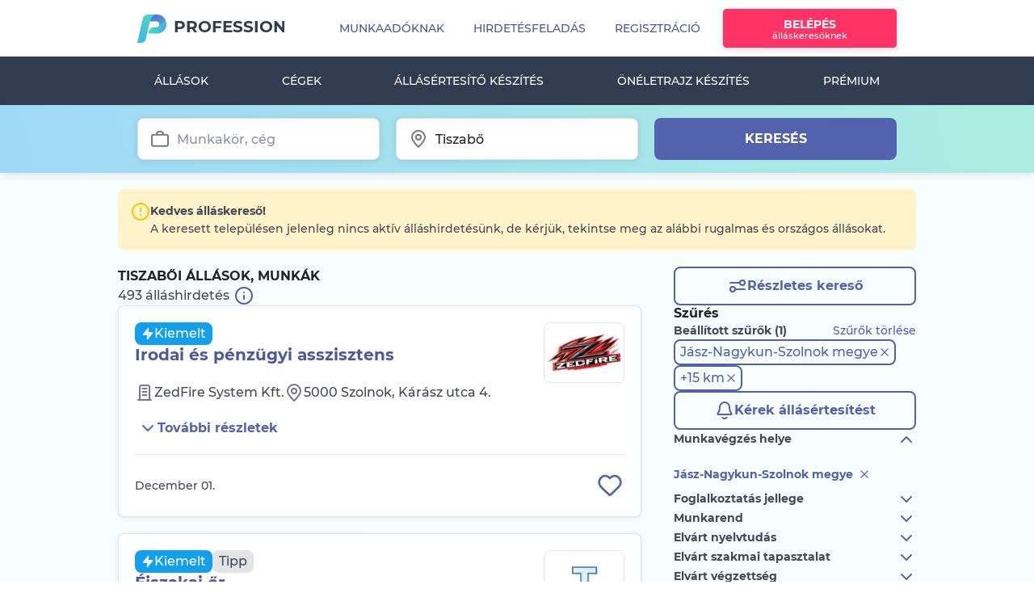

--- FILE ---
content_type: text/html; charset=UTF-8
request_url: https://www.profession.hu/allasok/tiszabo/1,0,34,0,0,5232
body_size: 63655
content:
<!doctype html>
<html lang="hu">
<head>
<meta charset="utf-8">
<meta http-equiv="X-UA-Compatible" content="IE=edge">
<meta name="ahrefs-site-verification" content="08825d3197e5c13729f3e732558abc01d9482ba834bfe88a30ff1a313c1072d5">
<meta name="viewport" content="width=device-width, initial-scale=1.0, user-scalable=1.0, minimum-scale=1.0, maximum-scale=1.0">
<meta name="csrf-token" content="Nsp2hKIGtnE0t6zJQciUuMdZ9C6TcIRMxhzgiAko">
<title>Tiszabői állás, munka - 493 állásajánlat - 2025 December | Profession.hu</title>
<meta name="description" content="493 db friss állás, munka Tiszabőn. Nézze meg a legfrissebb állásajánlatokat Magyarország közkedvelt állásportálján és jelentkezzen egyszerűen!"/>
<meta property="og:description" content="493 db friss állás, munka Tiszabőn. Nézze meg a legfrissebb állásajánlatokat Magyarország közkedvelt állásportálján és jelentkezzen egyszerűen!"/>
<meta property="og:title" content="Sürgős tiszabői állás, munka - 493 állásajánlat - 2025 December"/>
<meta property="og:site_name" content="Profession.hu"/>
<meta property="fb:app_id" content="133683320060435"/>
<meta property="og:type" content="website"/>
<meta property="og:url" content="https://www.profession.hu/allasok/tiszabo/1,0,34,0,0,5232"/>
<link rel="image_src" href="https://www.profession.hu/static/img/header/logo_fb_new.jpg"/>
<meta property="og:image" content="https://www.profession.hu/static/img/header/logo_fb_new.jpg"/>
<link rel="canonical" href="https://www.profession.hu/allasok/tiszabo/1,0,34,0,0,5232"/>
<link rel="alternate" href="https://www.profession.hu/allasok/tiszabo/1,0,34,0,0,5232,0,0,0,0,0,0,0,0,0,0,0,0,0,0,0,0,0,0,0,0,0,0,0,0,0,0,0,0,1" hreflang="hu"/>
<link rel="alternate" href="https://www.profession.hu/en/advertisements/tiszabo/1,0,34,0,0,5232,0,0,0,0,0,0,0,0,0,0,0,0,0,0,0,0,0,0,0,0,0,0,0,0,0,0,0,0,1" hreflang="en"/>
<link rel="alternate" href="https://www.profession.hu/allasok/tiszabo/1,0,34,0,0,5232,0,0,0,0,0,0,0,0,0,0,0,0,0,0,0,0,0,0,0,0,0,0,0,0,0,0,0,0,1" hreflang="x-default"/>
<link rel="alternate" href="android-app://hu.profession.app/profession/allasok/tiszabo/1,0,34,0,0,5232"/>
<link rel="alternate" href="ios-app://1044978313/profession/allasok/tiszabo/1,0,34,0,0,5232"/>
<link rel="apple-touch-icon" href="https://www.profession.hu/static/assets/images/logos/apple-touch-icon.png"/>
<link rel="icon" type="image/png" sizes="32x32" href="https://www.profession.hu/static/assets/images/logos/favicon-32x32.png">
<link rel="icon" type="image/png" sizes="16x16" href="https://www.profession.hu/static/assets/images/logos/favicon-16x16.png">
<link rel="chrome-webstore-item" href="https://chrome.google.com/webstore/detail/fcfhdmlkpocnnnglkefkamgglajpdncj">
<link rel="alternate" type="application/rss+xml" title="Legfrissebb mai állások, munkák - Profession.hu" href="https://www.profession.hu/allasok?rss"/>
<link rel="alternate" type="application/rss+xml" title="Tiszabői állás, munka - 493 állásajánlat - 2025 December - Profession.hu" href="https://www.profession.hu/allasok/tiszabo/1,0,34,0,0,5232?rss"/>
<link rel="alternate" type="application/rss+xml" title="HR Feed - Cikkek, hírek munkaadóknak - Profession.hu" href="https://www.profession.hu/hrfeed/feed"/>
<link rel="alternate" type="application/rss+xml" title="Adminisztrációs állások - Profession.hu" href="https://www.profession.hu/partner/files/rss-adminisztracio.rss"/>
<link rel="alternate" type="application/rss+xml" title="Banki állások - Profession.hu" href="https://www.profession.hu/partner/files/rss-bank.rss"/>
<link rel="alternate" type="application/rss+xml" title="Egészségügyi állások - Profession.hu" href="https://www.profession.hu/partner/files/rss-egeszsegugy.rss"/>
<link rel="alternate" type="application/rss+xml" title="Értékesítési állások - Profession.hu" href="https://www.profession.hu/partner/files/rss-ertekesites.rss"/>
<link rel="alternate" type="application/rss+xml" title="Mérnöki állások - Profession.hu" href="https://www.profession.hu/partner/files/rss-mernok.rss"/>
<link rel="alternate" type="application/rss+xml" title="HR Állások - Profession.hu" href="https://www.profession.hu/partner/files/rss-hr.rss"/>
<link rel="alternate" type="application/rss+xml" title="IT Állások - Profession.hu" href="https://www.profession.hu/partner/files/rss-it.rss"/>
<link rel="alternate" type="application/rss+xml" title="Jogász állások - Profession.hu" href="https://www.profession.hu/partner/files/rss-jog.rss"/>
<link rel="alternate" type="application/rss+xml" title="Marketing állások - Profession.hu" href="https://www.profession.hu/partner/files/rss-marketing.rss"/>
<link rel="alternate" type="application/rss+xml" title="Oktatási állások - Profession.hu" href="https://www.profession.hu/partner/files/rss-oktatas.rss"/>
<link rel="alternate" type="application/rss+xml" title="Számviteli állások - Profession.hu" href="https://www.profession.hu/partner/files/rss-szamvitel.rss"/>
<link rel="alternate" type="application/rss+xml" title="Ügyfélszolgálati állások - Profession.hu" href="https://www.profession.hu/partner/files/rss-ugyfelszolgalat.rss"/>
<link rel="alternate" type="application/rss+xml" title="Vendéglátóipari állások - Profession.hu" href="https://www.profession.hu/partner/files/rss-vendeglatas.rss"/>
<link rel="alternate" type="application/rss+xml" title="Szakmunkás állások - Profession.hu" href="https://www.profession.hu/partner/files/rss-szakmunka.rss"/>
<script type="text/javascript">
    var events = '';
</script>
<script type="text/javascript">
    window.IS_AJAX_RUNNING = false;
    // prevent automatic instance creation
    var blockAdBlock = false;
    var _layer_header = '',
        _layer_header_information = '',
        _is_authenticated_user = false,
        _is_authenticated_advertiser = false;

    var prof_adv = {
        BASE_URL: 'https://www.profession.hu',
        lang: 'hu',
        img_url: 'https://www.profession.hu/images/2.0',
        static_data_url: 'https://www.profession.hu/static/',
        url: 'www.profession.hu/',
        suggest_url: ' https://jobthesaurus.profession.hu/jobthesaurus/',
        login: 'BELÉPÉS',
        registration: 'REGISZTRÁCIÓ',
        cancel: 'MÉGSEM',
        close: 'BEZÁR',
        save: 'MENTÉS',
        next: 'KÖVETKEZŐ',
        send: 'KÜLDÉS',
        delete: 'TÖRLÉS',
        advertisement: 'Hirdetés',
        refresh: 'FRISSÍT',
        yes: 'IGEN',
        no: 'NEM',
        post_in_package: 'Inkább csomagban adom fel',
        post_not_in_package: 'Feladás csomagon kívül',
        employee: 'Munkavállaló',
        employer: 'Munkaadó',
        cv_renewal: 'Önéletrajz pótlása',
        apply_without_cv: 'Jelentkezem önéletrajz nélkül',
        upload_cv: ' Önéletrajz <span class="p2_title_highlight">feltöltése</span>',
        cv_delete_final: 'Végleg törlöm',
        cv_delete_temp: 'Csak most ne jelenjen meg',
        ecom_sector_num: 2,
        // pager_first:'{evT|ucfirst id=630}',
        // pager_last:'{evT|ucfirst id=631}',
        app_id: '133683320060435',
        onesignal_app_id: 'e4bd60bc-9b2e-4e1e-90d2-77ed3b29676e',
        google_client_id: '253357776397-r78giinad0bkg4pkpuqva2hdsuj0nctp.apps.googleusercontent.com',
        fb_api_initialized: false,
        pager_prev: 'Előző',
        pager_next: 'Következő',
        google_maps_static_api_key: "AIzaSyBkSYP1qdY1AWoMw19tljllsYk3L5TJbig",
        sendViewedStateTimeout: '10000', 
        // suggest_url: 'https://profkereso.profession.hu/jobthesaurus/',
        cookie_domain: '.www.profession.hu',
                        page: 'list',
                is_mobile_web: false,
    };

    window.marketingRight = false

    
    
    

    
    var isMobileUser = '';
</script>
<script type="text/javascript">
    prof = window['prof'] || {};
    prof.support = prof.support || {};
    prof.suggestUrl = 'https://www.profession.hu/suggest';
</script>
<script type="text/javascript">
        window.dataLayer = window.dataLayer || [];
    if (window.location.pathname.substring(0, 13) !== '/munkaado/ats') {
        window.dataLayer.push({
            'event': 'pageInit',
            'loginStatus': 'logged-out',
            'subProperty': '',
            'pageName': 'allasok',
            'page': '',
            'userId': '',
            'isPremiumProfileUser': 'false',
            'isEmployer': 'false',
            'content_type': 'classified search results',
            'user_classification': 'seeker',
            'page_brand':'Profession',
            'page_country_code':'HU',
            'page_language': 'hu',
            'page_item_type':'product',
            'pp_credit': '0',
            'pp_credit_purchases': '0'
                    });
    }
    </script>
<link rel="manifest" href="https://www.profession.hu/manifest.json" crossorigin="use-credentials">
<script>
        window.dataLayer = window.dataLayer || [];
        dataLayer.push({"page-version":"default","server-name":"prof-fe4.prof"});
                    dataLayer.push({"ecommerce":null});
                    dataLayer.push({"event":"view_item_list","subProperty":"Application","ecommerce":{"currency":"HUF","items":[{"item_name":"Irodai és pénzügyi asszisztens","item_id":2781149,"item_brand":"classified listing","item_category":"Adminisztráció, Asszisztens, Irodai munka","item_category2":"Személyi asszisztens","item_category3":"full time","item_category4":"1-3 years experience","item_list_name":"Tiszabői állás, munka - 493 állásajánlat - 2025 December | Profession.hu","item_list_id":"classified_search_results","item_variant":"salary confidential","location_id":"Jász-Nagykun-Szolnok_megye,_Szolnok","index":1,"affiliation":"ZedFire System Kft.","quantity":1,"price":null,"application_type":"website","prof_product_name":"optimum"},{"item_name":"Éjszakai őr","item_id":2775512,"item_brand":"classified listing","item_category":"Szakmunka","item_category2":"Biztonsági őr, Vagyonőr, Portás","item_category3":"full time","item_category4":"professional experience is not required","item_list_name":"Tiszabői állás, munka - 493 állásajánlat - 2025 December | Profession.hu","item_list_id":"classified_search_results","item_variant":"salary confidential","location_id":"Jász-Nagykun-Szolnok_megye,_Tiszasüly","index":2,"affiliation":"Tisza Tojás Kft.","quantity":1,"price":null,"application_type":"website","prof_product_name":"start_prem"},{"item_name":"Üzletvezető (Szolnok)","item_id":2763021,"item_brand":"classified listing","item_category":"Értékesítés, Kereskedelem","item_category2":"Üzlet-, Boltvezető","item_category3":"full time","item_category4":"1-3 years experience","item_list_name":"Tiszabői állás, munka - 493 állásajánlat - 2025 December | Profession.hu","item_list_id":"classified_search_results","item_variant":"salary confidential","location_id":"Jász-Nagykun-Szolnok_megye,_Szolnok","index":3,"affiliation":"Pepco Hungary Kft.","quantity":1,"price":null,"application_type":"karrierlink","prof_product_name":"optimum"},{"item_name":"Logisztikai koordinátor (Martfű)","item_id":2765795,"item_brand":"classified listing","item_category":"Szállítás, Beszerzés, Logisztika","item_category2":"Logisztikai ügyintéző, adminisztrátor","item_category3":"full time","item_category4":"professional experience is not required","item_list_name":"Tiszabői állás, munka - 493 állásajánlat - 2025 December | Profession.hu","item_list_id":"classified_search_results","item_variant":"salary confidential","location_id":"Jász-Nagykun-Szolnok_megye,_Martfű","index":4,"affiliation":"Bunge Zrt.","quantity":1,"price":null,"application_type":"website","prof_product_name":"optimum"},{"item_name":"Projektmérnök","item_id":2766872,"item_brand":"classified listing","item_category":"Mérnök","item_category2":"Gépészmérnök","item_category3":"full time","item_category4":"3-5 years experience","item_list_name":"Tiszabői állás, munka - 493 állásajánlat - 2025 December | Profession.hu","item_list_id":"classified_search_results","item_variant":"salary confidential","location_id":"Jász-Nagykun-Szolnok_megye,_Szolnok","index":5,"affiliation":"Trenkwalder","quantity":1,"price":null,"application_type":"karrierlink","prof_product_name":"optimum"},{"item_name":"Termelési csoportvezető","item_id":2766850,"item_brand":"classified listing","item_category":"Gyártás, Termelés","item_category2":"Gyártás, Termelés  vezető","item_category3":"full time","item_category4":"Career starter\/freshly graduated","item_list_name":"Tiszabői állás, munka - 493 állásajánlat - 2025 December | Profession.hu","item_list_id":"classified_search_results","item_variant":"salary confidential","location_id":"Jász-Nagykun-Szolnok_megye,_Szolnok","index":6,"affiliation":"GI Group Hungary Kft","quantity":1,"price":null,"application_type":"website","prof_product_name":"normal"},{"item_name":"Ipari mérnök","item_id":2766885,"item_brand":"classified listing","item_category":"Gyártás, Termelés","item_category2":"Folyamatmérnök","item_category3":"full time","item_category4":"3-5 years experience","item_list_name":"Tiszabői állás, munka - 493 állásajánlat - 2025 December | Profession.hu","item_list_id":"classified_search_results","item_variant":"salary confidential","location_id":"Jász-Nagykun-Szolnok_megye,_Kunszentmárton","index":7,"affiliation":"Trenkwalder","quantity":1,"price":null,"application_type":"karrierlink","prof_product_name":"optimum"},{"item_name":"APQP mérnök","item_id":2766922,"item_brand":"classified listing","item_category":"Mérnök","item_category2":"Minőségbiztosítási mérnök","item_category3":"full time","item_category4":"3-5 years experience","item_list_name":"Tiszabői állás, munka - 493 állásajánlat - 2025 December | Profession.hu","item_list_id":"classified_search_results","item_variant":"salary confidential","location_id":"Jász-Nagykun-Szolnok_megye,_Szolnok","index":8,"affiliation":"Trenkwalder","quantity":1,"price":null,"application_type":"karrierlink","prof_product_name":"optimum"},{"item_name":"Minőségügyi mérnök","item_id":2766890,"item_brand":"classified listing","item_category":"Mérnök","item_category2":"Minőségbiztosítási mérnök","item_category3":"full time","item_category4":"3-5 years experience","item_list_name":"Tiszabői állás, munka - 493 állásajánlat - 2025 December | Profession.hu","item_list_id":"classified_search_results","item_variant":"salary confidential","location_id":"Jász-Nagykun-Szolnok_megye,_Túrkeve","index":9,"affiliation":"Trenkwalder","quantity":1,"price":null,"application_type":"karrierlink","prof_product_name":"optimum"},{"item_name":"Erősáramú Villamos tervezőmérnök, Vezetőtervező","item_id":2767715,"item_brand":"classified listing","item_category":"Mérnök","item_category2":"Villamosmérnök","item_category3":"full time","item_category4":"3-5 years experience","item_list_name":"Tiszabői állás, munka - 493 állásajánlat - 2025 December | Profession.hu","item_list_id":"classified_search_results","item_variant":"salary confidential","location_id":"Pest_megye","index":10,"affiliation":"SZOLTERV Kft.","quantity":1,"price":null,"application_type":"website","prof_product_name":"optimum"},{"item_name":"Elektromos karbantartó-Dynamic Components","item_id":2767723,"item_brand":"classified listing","item_category":"Gyártás, Termelés","item_category2":"Karbantartó, Szervizes","item_category3":"full time","item_category4":"1-3 years experience","item_list_name":"Tiszabői állás, munka - 493 állásajánlat - 2025 December | Profession.hu","item_list_id":"classified_search_results","item_variant":"salary confidential","location_id":"Jász-Nagykun-Szolnok_megye,_Jászfényszaru","index":11,"affiliation":"thyssenkrupp Components Technology Hungary Kft.","quantity":1,"price":null,"application_type":"karrierlink","prof_product_name":"optimum"},{"item_name":"Irányítástechnikai tervezőmérnök, Vezetőtervező","item_id":2767734,"item_brand":"classified listing","item_category":"Mérnök","item_category2":"Villamosmérnök","item_category3":"full time","item_category4":"3-5 years experience","item_list_name":"Tiszabői állás, munka - 493 állásajánlat - 2025 December | Profession.hu","item_list_id":"classified_search_results","item_variant":"salary confidential","location_id":"Pest_megye","index":12,"affiliation":"SZOLTERV Kft.","quantity":1,"price":null,"application_type":"website","prof_product_name":"optimum"},{"item_name":"Tartószerkezeti tervezőmérnök","item_id":2767741,"item_brand":"classified listing","item_category":"Mérnök","item_category2":"Építőmérnök","item_category3":"full time","item_category4":"3-5 years experience","item_list_name":"Tiszabői állás, munka - 493 állásajánlat - 2025 December | Profession.hu","item_list_id":"classified_search_results","item_variant":"salary confidential","location_id":"Pest_megye","index":13,"affiliation":"SZOLTERV Kft.","quantity":1,"price":null,"application_type":"website","prof_product_name":"optimum"},{"item_name":"Technológus Tervezőmérnök","item_id":2767724,"item_brand":"classified listing","item_category":"Mérnök","item_category2":"Gépészmérnök","item_category3":"full time","item_category4":"3-5 years experience","item_list_name":"Tiszabői állás, munka - 493 állásajánlat - 2025 December | Profession.hu","item_list_id":"classified_search_results","item_variant":"salary confidential","location_id":"Pest_megye","index":14,"affiliation":"SZOLTERV Kft.","quantity":1,"price":null,"application_type":"website","prof_product_name":"optimum"},{"item_name":"Élhajlító állás Szolnokon 1 műszakban!","item_id":2766303,"item_brand":"classified listing","item_category":"Szakmunka","item_category2":"Gépkezelő","item_category3":"full time","item_category4":"1-3 years experience","item_list_name":"Tiszabői állás, munka - 493 állásajánlat - 2025 December | Profession.hu","item_list_id":"classified_search_results","item_variant":"salary confidential","location_id":"Jász-Nagykun-Szolnok_megye,_Szolnok","index":15,"affiliation":"Trenkwalder","quantity":1,"price":null,"application_type":"karrierlink","prof_product_name":"normal"},{"item_name":"Készletgazdálkodási adminisztrátor","item_id":2766394,"item_brand":"classified listing","item_category":"Adminisztráció, Asszisztens, Irodai munka","item_category2":"Adminisztrátor, Dokumentumkezelő","item_category3":"full time","item_category4":"1-3 years experience","item_list_name":"Tiszabői állás, munka - 493 állásajánlat - 2025 December | Profession.hu","item_list_id":"classified_search_results","item_variant":"salary confidential","location_id":"Jász-Nagykun-Szolnok_megye,_Mezőtúr","index":16,"affiliation":"Fémagrotúr Kft.","quantity":1,"price":null,"application_type":"website","prof_product_name":"optimum"},{"item_name":"Egészségügyi asszisztens","item_id":2766498,"item_brand":"classified listing","item_category":"Egészségügy, Gyógyszeripar","item_category2":"Egészségügyi asszisztens","item_category3":"full time","item_category4":"professional experience is not required","item_list_name":"Tiszabői állás, munka - 493 állásajánlat - 2025 December | Profession.hu","item_list_id":"classified_search_results","item_variant":"salary confidential","location_id":"Jász-Nagykun-Szolnok_megye,_Szolnok","index":17,"affiliation":"Országos Vérellátó Szolgálat","quantity":1,"price":null,"application_type":"website","prof_product_name":"normal"},{"item_name":"Műszaki Vizsgabiztos","item_id":2766564,"item_brand":"classified listing","item_category":"Szakmunka","item_category2":"Autószerelő, Szervizes","item_category3":"full time","item_category4":"5-10 years experience","item_list_name":"Tiszabői állás, munka - 493 állásajánlat - 2025 December | Profession.hu","item_list_id":"classified_search_results","item_variant":"salary publicised","location_id":"Jász-Nagykun-Szolnok_megye","index":18,"affiliation":"JA-Invest Kft.","quantity":1,"price":null,"application_type":"website","prof_product_name":"start"},{"item_name":"Hegesztő","item_id":2764283,"item_brand":"classified listing","item_category":"Szakmunka","item_category2":"Hegesztő, Lángvágó","item_category3":"full time","item_category4":"1-3 years experience","item_list_name":"Tiszabői állás, munka - 493 állásajánlat - 2025 December | Profession.hu","item_list_id":"classified_search_results","item_variant":"salary confidential","location_id":"Jász-Nagykun-Szolnok_megye,_Szolnok","index":19,"affiliation":"Ganz Transzformátor- és Villamos Forgógépgyártó Zrt.","quantity":1,"price":null,"application_type":"karrierlink","prof_product_name":"start_prem"},{"item_name":"Szervizmérnök - Villamosmérnök","item_id":2765144,"item_brand":"classified listing","item_category":"Mérnök","item_category2":"Villamosmérnök","item_category3":"full time","item_category4":"3-5 years experience","item_list_name":"Tiszabői állás, munka - 493 állásajánlat - 2025 December | Profession.hu","item_list_id":"classified_search_results","item_variant":"salary confidential","location_id":"Pest_megye","index":20,"affiliation":"Plant Industrial Engineering Kft.","quantity":1,"price":null,"application_type":"website","prof_product_name":"optimum"},{"item_name":"Fejlesztési villamosmérnök","item_id":2765181,"item_brand":"classified listing","item_category":"Mérnök","item_category2":"Villamosmérnök","item_category3":"full time","item_category4":"professional experience is not required","item_list_name":"Tiszabői állás, munka - 493 állásajánlat - 2025 December | Profession.hu","item_list_id":"classified_search_results","item_variant":"salary confidential","location_id":"Jász-Nagykun-Szolnok_megye,_Szolnok","index":21,"affiliation":"OPUS TITÁSZ Zrt.","quantity":1,"price":null,"application_type":"karrierlink","prof_product_name":"optimum"},{"item_name":"Gyártástámogató technikus - Dynamic Components","item_id":2764217,"item_brand":"classified listing","item_category":"Gyártás, Termelés","item_category2":"Gyártás technikus","item_category3":"full time","item_category4":"Career starter\/freshly graduated","item_list_name":"Tiszabői állás, munka - 493 állásajánlat - 2025 December | Profession.hu","item_list_id":"classified_search_results","item_variant":"salary confidential","location_id":"Jász-Nagykun-Szolnok_megye,_Jászfényszaru","index":22,"affiliation":"thyssenkrupp Components Technology Hungary Kft.","quantity":1,"price":null,"application_type":"karrierlink","prof_product_name":"optimum"}]}});
        
        <!-- Measure adBlocker -->
        var canRunAds = true;
    </script>
<!-- Google Tag Manager -->
<script>(function(w,d,s,l,i){w[l]=w[l]||[];w[l].push({'gtm.start':
                new Date().getTime(),event:'gtm.js'});var f=d.getElementsByTagName(s)[0],
            j=d.createElement(s),dl=l!='dataLayer'?'&l='+l:'';j.async=true;j.src=
            'https://data.profession.hu/gtm.js?id='+i+dl;f.parentNode.insertBefore(j,f);
        })(window,document,'script','dataLayer','GTM-8JD7');</script>
<!-- End Google Tag Manager -->
<script type="text/javascript">
    window.dataLayer = window.dataLayer || [];
    </script>
<script>
    var GetAnalyticsID = {
        Init: function () {
            gtag('get', 'G-MZ4DYQQPRE', 'client_id', function(clientId) {
                GetAnalyticsID.AnaliticsID = clientId;
            });
        },
        CallBack: function () {
            if (typeof(window.dataLayer) == 'object' && typeof(window.dataLayer.push) == 'function' && typeof(gtag) == 'function')
                GetAnalyticsID.Init();
            else
                window.setTimeout(GetAnalyticsID.CallBack, 500);
        }
    };
    GetAnalyticsID.CallBack();
</script>
<script>
    window.dataLayer=window.dataLayer || [];
    function gtag() {
        dataLayer.push(arguments);
    }

    var GetAnalyticsSessionID = {
        Init: function () {
            const get_sid = new Promise(resolve => {
                gtag('get', 'G-MZ4DYQQPRE', 'session_id', resolve)
            });
            get_sid.then(sid => {
                GetAnalyticsSessionID.AnaliticsSessionID = sid;
            });
        },
        CallBack: function () {
            if (typeof(gtag) === 'function')
                GetAnalyticsSessionID.Init();
            else
                window.setTimeout(GetAnalyticsSessionID.CallBack, 1000);
        }
    };
    GetAnalyticsSessionID.CallBack();
</script>
<!-- Fonts -->
<link rel="dns-prefetch" href="https://fonts.gstatic.com">
<link rel="preload" as="font" href="https://www.profession.hu/static/assets/fonts/font-apex/Font-APEX-Small.woff2" type="font/woff2" crossorigin>
<link rel="preload" as="font" href="https://www.profession.hu/static/assets/fonts/font-apex/Font-APEX-Small.woff" type="font/woff" crossorigin>
<link rel="preload" as="font" href="https://www.profession.hu/static/assets/fonts/montserrat/Montserrat-Regular.ttf" type="font/woff" crossorigin>
<link rel="preload" as="font" href="https://www.profession.hu/static/assets/fonts/montserrat/Montserrat-Medium.ttf" type="font/woff" crossorigin>
<link rel="preload" as="font" href="https://www.profession.hu/static/assets/fonts/montserrat/Montserrat-Bold.ttf" type="font/woff" crossorigin>
<link rel="preload" as="font" href="https://www.profession.hu/static/assets/fonts/montserrat/Montserrat-ExtraBold.ttf" type="font/woff" crossorigin>
<link rel="preload" as="font" href="https://www.profession.hu/static/assets/fonts/montserrat/Montserrat-SemiBold.ttf" type="font/woff" crossorigin>
<link rel="preload" as="font" href="https://www.profession.hu/static/assets/fonts/montserrat/Montserrat-Black.ttf" type="font/woff" crossorigin>
<!-- Styles -->
<link rel="stylesheet" href="/static/assets/css/job_list.css,qid=9d7aff58c1e7ea7b1ce0.pagespeed.ce.nXr_WMHn6n.css">
<link rel='next' href='https://www.profession.hu/allasok/tiszabo/2,0,34,0,0,5232'/>
<!-- Google Ad Manager init script -->
<script async src="https://securepubads.g.doubleclick.net/tag/js/gpt.js"></script>
<!-- URL target script -->
<script>    window.googletag = window.googletag || { cmd: [] };    googletag.cmd.push(function () {
        var adPreview = ((document.location.search.match(/adPreview=[^&]+/g) || [])[0] || '').split('=').pop();
        var pagePath = document.location.pathname.slice(0, 40);
        var pageUrl = '';
        var pathArr = (document.location.pathname.match(/([^/]+)/gm) || []).reverse();
        for (var i = 0; i < pathArr.length; i++) { if (pathArr[i].match(/^[0-9]+$/g) === null) { pageUrl = pathArr[i].slice(0, 40);
            break;
        }}
        googletag.pubads().setTargeting('adPreview', adPreview);
        googletag.pubads().setTargeting('pagePath', pagePath);
        googletag.pubads().setTargeting('pageUrl', pageUrl);    });
</script>
<!-- Google Ad Manager adunits -->
<script>
    window.googletag = window.googletag || {cmd: []};
    googletag.cmd.push(function() {
        googletag.defineSlot('/34550012/Profession/profession-listaoldal_970x250_desktop_1', [[970, 250], [970, 90], [728, 90]], 'div-gpt-ad-1743755955843-0').addService(googletag.pubads());
        googletag.defineSlot('/34550012/Profession/profession-listaoldal_640x360_desktop_1', [[300, 250], [640, 360]], 'div-gpt-ad-1743756204048-0').addService(googletag.pubads());
        googletag.defineSlot('/34550012/Profession/profession-listaoldal_300x250_mobil_1', [300, 250], 'div-gpt-ad-1743756408376-0').addService(googletag.pubads());
        googletag.pubads().enableSingleRequest();
        googletag.pubads().collapseEmptyDivs();
        googletag.enableServices();
    });
</script>
<meta name="format-detection" content="telephone=no">
</head>
<body class="p2_basic hu mv_page">
<!-- Google Tag Manager -->
<noscript><iframe src="https://data.profession.hu/ns.html?id=GTM-8JD7" height="0" width="0" style="display:none;visibility:hidden"></iframe></noscript>
<!-- End Google Tag Manager -->
<div id="app">
<header id="header" class="site-header">
<div class="header_wrapper">
<div class="navbar-offset d-lg-none ">
<div class="offcanvas-collapse-wrapper"></div>
<nav class="navbar navbar-expand-xl main-menu mobile-menu fixed-top bg-white">
<a class="navbar-brand" href="https://www.profession.hu" title="Profession.hu - állás, munka, állásajánlatok, önéletrajz">Profession.hu </a>
<button class="navbar-toggler p-0 border-0" type="button" data-toggle="offcanvas">
<span class="navbar-toggler-icon"></span>
</button>
<div class="navbar-collapse offcanvas-collapse no-transition" id="navbarsExampleDefault">
<div class="navbar-collapse-wrapper">
<div class="mobile-menu-top-btn">
<a class="btn btn-secondary" href="https://www.profession.hu/munkavallalo/belepes">Belépés</a>
<a class="btn btn-outline-primary" href="https://www.profession.hu/munkavallalo/regisztracio">Regisztráció</a>
</div>
<ul class="navbar-nav">
<li class="nav_item dropdown" id="employee_mobile_menu_dropdown_title_job_search">
<a class="nav-link dropdown-toggle" href="#" id="dropdown01" data-toggle="dropdown" aria-haspopup="true" aria-expanded="true"><i class="fa fa-search" aria-hidden="true"></i> Álláskeresés</a>
<ul class="navbar-nav" style="display: none">
<li class="dropdown-item"><a class="nav-link" href="https://www.profession.hu/kereses">Részletes keresés</a></li>
<li class="dropdown-item"><a class="nav-link" href="https://www.profession.hu/allasok">Állások</a></li>
</ul>
</li>
<li class="nav_item dropdown" id="employee_mobile_menu_dropdown_title_cv_profile">
<ul class="navbar-nav" style="display: none">
<li class="dropdown-item"><a class="nav-link" href="https://www.profession.hu/oneletrajz-profil"> Önéletrajz feltöltése<b class="btn_arrow_r"></b></a></li>
<li class="dropdown-item"><a class="nav-link" href="https://www.profession.hu/oneletrajz">Önéletrajz minták</a></li>
<li class="dropdown-item"><a class="nav-link" href="https://www.profession.hu/oneletrajzkeszito">Önéletrajz készítő</a></li>
</ul>
</li>
<li class="nav_item dropdown" id="employee_mobile_menu_dropdown_title_firms">
<a class="nav-link dropdown-toggle nav-link-with-image" href="#"><img src="/static/assets/images/pages/employee/menu/companies.svg">Cégek</a>
<ul class="navbar-nav" style="display: none">
<li class="dropdown-item"><a class="nav-link" href="https://www.profession.hu/cegek">Cégek keresése</a></li>
<li class="dropdown-item"><a class="nav-link" href="https://www.profession.hu/ertekelesek?eval_source=landing">Munkahely értékelése</a></li>
</ul>
</li>
<li class="nav-item">
<a class="nav-link" href="https://www.profession.hu/allasertesito/regisztracio"><i class="fa fa-clipboard-list" aria-hidden="true"></i>Állásértesítő készítés</a>
</li>
<li class="nav-item">
<a class="nav-link" href="https://www.profession.hu/oneletrajzkeszito">
<i class="fa fa-file-check" aria-hidden="true"></i> Önéletrajz készítés <span>Új</span>
</a>
</li>
<li class="nav-item">
<a class="nav-link nav-link-with-image" href="https://www.profession.hu/premiumelofizetes">
<img src="/static/assets/images/pages/employee/menu/premium.svg">Prémium</a>
</li>
<li class="nav_item dropdown" id="employee_mobile_menu_dropdown_title_job_seeking_tips">
<a class="nav-link dropdown-toggle" href="#"><i class="fa fa-lightbulb-o" aria-hidden="true"></i>Álláskeresési tippek</a>
<ul class="navbar-nav" style="display: none">
<li class="dropdown-item"><a class="nav-link" href="https://www.profession.hu/allaskeresesi-tanacsok">Cikkek, hírek</a></li>
<li class="dropdown-item"><a class="nav-link" href="https://www.profession.hu/kalkulatorok">Kalkulátorok</a></li>
<li class="dropdown-item"><a class="nav-link" href="https://www.profession.hu/beriranytu">Bériránytű</a></li>
</ul>
</li>
<li class="nav-item" id="employee_mobile_menu_dropdown_title_customer_service"><a class="nav-link" href="https://ugyfelszolgalat.profession.hu/"><i class="fa fa-user-headset" aria-hidden="true"></i>Ügyfélszolgálat</a></li>
<li class="nav-item"><a class="nav-link nav-link-with-image" href="https://www.profession.hu/munkaado" style="" rel="nofollow"><img src="/static/assets/images/pages/employee/menu/employees.svg">Munkaadóknak</a></li>
</ul>
</div>
</div>
<div class="navbar-border"></div>
</nav>
</div>
<div class="container">
<div class="row">
<div class="col">
</div>
</div>
</div>
<div class="navbar-primary d-none d-lg-block">
<nav class="navbar navbar-expand-lg main-menu">
<div class="container">
<a class="navbar-brand flex-column flex-sm-row align-items-baseline" href="https://www.profession.hu">
<span>Profession.hu</span>
</a>
<ul class="navbar-nav">
<li class="nav-item"><a href="https://www.profession.hu/munkaado" class="nav-link--advertisers nav-link">Munkaadóknak</a></li>
<li class="nav-item"><a href="https://www.profession.hu/megrendeles/hirdetes/uj" data-tracking="AdSubmit_StartClick_profession főoldal" class="nav-link--ecom nav-link">Hirdetésfeladás</a></li>
<li class="nav-item"><a href="https://www.profession.hu/munkavallalo/regisztracio" class="nav-link">Regisztráció</a></li>
<li class="user-login nav-item"><a href="https://www.profession.hu/munkavallalo/belepes" class="btn btn-secondary btn-info-text nav-link">Belépés<span>álláskeresőknek</span></a></li>
</ul>
</div>
</nav>
</div>
<div class="navbar-secondary d-none d-lg-block bg-dark">
<div class="container  px-0 ">
<nav class="navbar navbar-expand main-menu p-0">
<ul class="navbar-nav">
<li class="nav-item"><a href="https://www.profession.hu/allasok" class="nav-link">Állások</a></li>
<li class="nav-item"><a href="https://www.profession.hu/cegek" class="nav-link">Cégek</a></li>
<li class="nav-item"><a href="https://www.profession.hu/allasertesito/regisztracio" id="hirlevel_keszitese" class="nav-link">Állásértesítő készítés</a></li>
<li class="nav-item"><a href="https://www.profession.hu/oneletrajzkeszito" class="nav-link">Önéletrajz készítés</a></li>
<li class="nav-item"><a href="https://www.profession.hu/premiumelofizetes" class="nav-link">Prémium</a></li>
</ul>
</nav>
</div>
</div>
</div>
</header>
<div id="searchbar" class="searchbar-desktop" data-theme="pds" data-theme-color="pds-light">
<form id="searchbar_form" class="container my-0" method="post" action="https://www.profession.hu/allasok/">
<input type="hidden" name="fid" value="job_search"/>
<input id="header_location_submit" name="header_location_submit" type="hidden">
<input id="match_type" name="match_type" type="hidden" value="1">
<input name="order_type" type="hidden" value="1">
<div class="searchbar-desktop__content">
<div class="input_wrapper_keyword">
<div class="ds-input-group ">
<div class="ds-input-box">
<div class="leading-icon">
<svg color="var(--icon-semantic-neutral)" class="ds-icon" data-theme-sizing="pds-default"><use xlink:href="https://www.profession.hu/static/assets/images/untitled-ui-icons/untitled-ui-sprites/line-icons/briefcase-01.svg#icon"></use></svg> </div>
<input class="ds-input  leading-addon clearable-addon" type="text" name="adv_pattern" id="header_keyword" placeholder="Munkakör, cég" value="" title="Munkakör, cég" onkeyup="SuggestionObj.suggest(this,{v2:true});"/>
<button type="button" id="clearable_button_adv_pattern" class="ds-btn ds-btn-icon clearable " style="display: none">
<svg color="var(--interactive-button-text-button-content-default)" class="ds-icon" data-theme-sizing="pds-default"><use xlink:href="https://www.profession.hu/static/assets/images/untitled-ui-icons/untitled-ui-sprites/line-icons/x-circle.svg#icon"></use></svg> </button>
</div>
</div>
</div>
<div class="input_wrapper_location">
<div class="ds-input-group ">
<div class="ds-input-box">
<div class="leading-icon">
<svg color="var(--icon-semantic-neutral)" class="ds-icon" data-theme-sizing="pds-default"><use xlink:href="https://www.profession.hu/static/assets/images/untitled-ui-icons/untitled-ui-sprites/line-icons/marker-pin-01.svg#icon"></use></svg> </div>
<input class="ds-input  leading-addon clearable-addon" type="text" name="header_location" id="header_location" placeholder="Város, megye" value="Tiszabő" title="Város, megye"/>
<button type="button" id="clearable_button_header_location" class="ds-btn ds-btn-icon clearable " style="display: none">
<svg color="var(--interactive-button-text-button-content-default)" class="ds-icon" data-theme-sizing="pds-default"><use xlink:href="https://www.profession.hu/static/assets/images/untitled-ui-icons/untitled-ui-sprites/line-icons/x-circle.svg#icon"></use></svg> </button>
</div>
</div>
</div>
<div class="search-btn flex-1">
<button id="search-bar-search-button" class="ds-btn ds-btn-primary ds-btn-h100 ds-w100 text-transform-uppercase" type="submit">Keresés</button>
</div>
</div>
</form>
</div>
<main id="main" class="site-content  list-page-main pb-9 ">
<script>
    function initByProps(props) {
        if (typeof pds.toast.init === 'function') {

            const config = {};
            if (props.position) config.position = props.position;
            if (props.offset) config.offset = props.offset;
            if (props.stack) config.stack = props.stack;
            if (props.elevation) config.elevation = props.elevation;

            if (Object.keys(config).length) {
                pds.toast.init(config);
            } else {
                pds.toast.init();
            }
        }
    }
</script>
<template id="toast-template">
<div class="ds-toast ds-shadow-md">
<div class="ds-toast-content">
<span data-toast-icon class="ds-toast-icon"><svg class="ds-icon"><use xlink:href="https://www.profession.hu/static/assets/images/untitled-ui-icons/untitled-ui-sprites/line-icons/__TOAST_ICON__.svg#icon"></use></svg></span>
<span data-toast-message class="ds-body-3"></span>
</div>
<div class="ds-toast-action">
<button class="ds-btn ds-btn-text ds-btn-sm ds-toast-action-btn" data-toast-action-id=""><svg class="ds-icon"><use xlink:href="https://www.profession.hu/static/assets/images/untitled-ui-icons/untitled-ui-sprites/line-icons/x-close.svg#icon"></use></svg></button>
</div>
</div>
</template>
<template id="toast-wrapper-template">
<div id="toast-wrapper" data-theme="pds" data-theme-color="pds-light" class="ds-toast-wrapper ds-toast-wrapper-position-bottom ds-toast-wrapper-position-right" data-toast-stack="5"></div>
</template>
<script>
        window.addEventListener('DOMContentLoaded', () => {
            if (typeof pds.toast.init === 'function') {
                const props = {"position":null,"offset":null,"stack":null,"elevation":1042};
                initByProps(props);
            }
        });
    </script>
<div class="response-layer favorite-response-save">
<div class="content">
Állás elmentve </div>
</div>
<div class="response-layer favorite-response-delete">
<div class="content d-flex justify-content-between">
<span class="pr-2">
A hirdetést eltávolítottuk a mentett állásai közül. </span>
<span id="revert-newsletter-subscribe-btn" data-icon="heart" data-action="add">
Visszavonom </span>
</div>
</div>
<div id="list-page-content" class="list-page-container" data-theme="pds" data-theme-color="pds-light">
<div data-close-id="ds-semantic-card-693038f740cff" class="ds-semantic-card ds-semantic-type-warning ds-semantic-compact ds-my-md">
<div class="ds-flex-row ds-flex ds-gap-2xs ds-p-sm ds-flex-grow">
<div>
<svg class="ds-icon ds-semantic-icon"><use xlink:href="https://www.profession.hu/static/assets/images/untitled-ui-icons/untitled-ui-sprites/line-icons/alert-circle.svg#icon"></use></svg> </div>
<div class="ds-semantic-content">
<h3 class="ds-body-3-bold">
Kedves álláskereső!
</h3>
<span class="ds-body-3">A keresett településen jelenleg nincs aktív álláshirdetésünk, de kérjük, tekintse meg az alábbi rugalmas és országos állásokat.</span>
</div>
</div>
</div>
<div class="list-page-header">
<div class="ds-flex-column ds-gap-4">
<h1 class="ds-body- ds-label-1-bold list-page-header__title" id="jobs_headline1_title">
Tiszabői állások, munkák
</h1>
<div>
<div class="grid-two-cols">
<div class="ds-body-2 text-after-icon">
<strong class="fw-inherit">
493 álláshirdetés </strong>
<svg class="ds-icon cursor-pointer" color="var(--interactive-button-secondary-content-default)" data-tooltip="&lt;b&gt;Hogyan rendezzük az állásokat?&lt;/b&gt;&lt;br&gt;&lt;p&gt;Az álláshirdetések sorrendjét és vizuális megjelenítését befolyásolja az álláskereséshez használt kulcsszó, az állásajánlat közzétételi időpontja, valamint a hirdető által megrendelt szolgáltatások típusa.&lt;/p&gt;&lt;p&gt;Egyes álláshirdetés típusok előrébb sorolódnak, kiemelést vagy megkülönböztető jelzést kapnak.&lt;/p&gt;&lt;a rel=&quot;nofollow&quot; class=&quot;text-decoration-underline text-white&quot; target=&quot;_blank&quot; href=&quot;https://ugyfelszolgalat.profession.hu/allashirdetesek-sorrendje-a-listaoldalon/&quot;&gt;Tovább a részletes leíráshoz&lt;/a&gt;" data-tooltip-placement="top" data-tooltip-html="" data-tooltip-closeable="" data-theme-sizing="pds-md"><use xlink:href="https://www.profession.hu/static/assets/images/untitled-ui-icons/untitled-ui-sprites/line-icons/info-circle.svg#icon"></use></svg> </div>
</div>
</div>
</div>
<div class="ds-flex">
<a rel="nofollow" href="https://www.profession.hu/kereses/tiszabo/1,0,34,0,0,5232" class="ds-btn ds-btn-secondary ds-btn-addon show-desktop-tablet ds-w100">
<svg class="ds-icon ds-btn-leading-icon" color="var(--interactive-button-secondary-content-default)"><use xlink:href="https://www.profession.hu/static/assets/images/untitled-ui-icons/untitled-ui-sprites/line-icons/settings-04.svg#icon"></use></svg>	Részletes kereső	</a>
<a rel="nofollow" href="https://www.profession.hu/kereses/tiszabo/1,0,34,0,0,5232" class="show-mobile ds-btn ds-btn-only-icon ds-btn-tertiary">
<svg class="ds-icon"><use xlink:href="https://www.profession.hu/static/assets/images/untitled-ui-icons/untitled-ui-sprites/line-icons/settings-04.svg#icon"></use></svg>	</a>
</div>
</div>
<div class="active-filters sidebar-filter__group show-mobile" id="jobs_block_activefilters">
<hr class="ds-hr-sm ds-mt-0">
<div class="ds-flex ds-flex-justify-between sidebar-filter__group__title ds-mb-sm">
<div class="ds-body-3-bold">Beállított szűrők (1)</div>
<a class="ds-body-3-link text-decoration-none" href="https://www.profession.hu/allasok" rel="nofollow">
Szűrők törlése	</a>
</div>
<ul id="tag-filter-wrapper-jobs-mobil-header" class="custom-tag--filter ds-flex ds-gap-xs ds-flex-wrap ds-p-0 ">
<li class="ds-m-0">
<div id="ds-tag-wrapper-693038f74123b" class="ds-tag-wrapper-item"></div>
</li>
<li class="ds-m-0">
<div id="ds-tag-wrapper-693038f74198f" class="ds-tag-wrapper-item"></div>
</li>
</ul>
</div>
<div class="ds-mb-sm show-mobile">
<hr class="ds-mt-sm ds-mb-0">
<div data-show-login="true" class="cursor-pointer">
<div class="grid-two-cols--full">
<div class="ds-body-3">Értesítést kérek hasonló állásokról</div>
<button type="button" data-redirect-to="newsletter" data-show-login="true" class="ds-btn ds-btn-only-icon ds-btn-tertiary">
<svg class="ds-icon"><use xlink:href="https://www.profession.hu/static/assets/images/untitled-ui-icons/untitled-ui-sprites/line-icons/bell-01.svg#icon"></use></svg> </button>
</div>
</div>
<div class="created-mobil-newsletter cursor-pointer" style="display: none">
<div class="grid-two-cols--full">
<div class="ds-body-3">Állásértesítő beállítva</div>
<button type="button" class="create-newsletter-btn ds-btn ds-btn-only-icon ds-btn-tertiary">
<svg class="ds-icon"><use xlink:href="https://www.profession.hu/static/assets/images/untitled-ui-icons/untitled-ui-sprites/line-icons/bell-ringing-04.svg#icon"></use></svg> </button>
</div>
</div>
</div>
<div class="list-page-content">
<div>
<div class="jobs listing highlighting">
<div class="job-list list main_category" id="jobs_block_maincategory">
<ul id="advertisement-result-list">
<li class="advertisement-result-list-item" data-prof-id="2781149" data-link="https://www.profession.hu/allas/irodai-es-penzugyi-asszisztens-zedfire-system-kft-szolnok-2781149/sponsored?sessionId=492527630e2941f0768bf83f59d59694" data-prof-category="1" data-prof-position="" data-prof-name="Irodai és pénzügyi asszisztens" data-row-number="1" data-item-name="Irodai és pénzügyi asszisztens" data-item-id="2781149" data-item-brand="ZedFire System Kft." data-category1="Adminisztráció, Asszisztens, Irodai munka" data-category2="Személyi asszisztens" data-category3="full time" data-category4="1-3 years experience" data-category5="full time" data-category6="Jász-Nagykun-Szolnok_megye,_Szolnok" data-list-name="Tiszabői állás, munka - 493 állásajánlat - 2025 December | Profession.hu" data-list-id="classified_search_results" data-location-id="Jász-Nagykun-Szolnok_megye,_Szolnok" data-list-index="1" data-variant="salary confidential" data-currency="HUF" data-value="" data-affiliation="ZedFire System Kft." data-quantity="1" data-price="" id="jobs_block_jobitem_highlight-2781149" data-application_type="website" data-prof_product_name="optimum" ])>
<div class="dsx-card dsx-job-card dsx-job-card-basic " data-theme="pds" data-theme-color="pds-light" data-card-id="detailed-job-card-2781149">
<div class="dsx-card__body">
<div class="dsx-card__content">
<div class="dsx-job-card-job-top-content">
<div class="ds-flex-column ds-gap-md ds-flex-1">
<div class="ds-flex ds-gap-8 ds-flex-wrap">
<div id="badge_wrapper" class="badge-wrapper-item"></div>
</div>
<h2 id="detailed-job-card-2781149-title-position" class="ds-display- ds-heading-3 ds-pb-xs">
<a href="https://www.profession.hu/allas/irodai-es-penzugyi-asszisztens-zedfire-system-kft-szolnok-2781149/sponsored?sessionId=492527630e2941f0768bf83f59d59694" title="ZedFire System Kft. Irodai és pénzügyi asszisztens állás, munka 5000 Szolnok" class="ga-enhanced-event-click" target="_blank">
Irodai és pénzügyi asszisztens
</a>
</h2>
</div>
<div id="detailed-job-card-2781149-details-logo-wrapper" class="dsx-card-logo-wrapper">
<img id="detailed-job-card-2781149-details-logo-image" src="https://www.profession.hu/images/logos/thumb_list/1/0/5/105839_1757365261.jpg" alt="ZedFire System Kft. karrier, állás és munka" title="ZedFire System Kft. karrier, állás és munka">
</div>
</div>
<div class="dsx-job-card-job-details dsx-job-card-job-details-primary">
<div class="ds-flex ds-gap-sm ds-flex-wrap">
<div class="icon-width-text">
<a id="detailed-job-card-2781149-details-company-name" target="_blank" class="icon-width-text icon-width-text-flex-start" href="https://www.profession.hu/allasok/zedfire-system-kft/1,0,0,0,0,0,0,0,0,0,105839" title="ZedFire System Kft. karrier, állás és munka">
<svg color="var(--icon-semantic-neutral)" class="ds-icon"><use xlink:href="https://www.profession.hu/static/assets/images/untitled-ui-icons/untitled-ui-sprites/line-icons/building-04.svg#icon"></use></svg>	<span class="details-text">
ZedFire System Kft.
</span>
</a>
</div>
<div id="detailed-job-card-2781149-details-location" class="icon-width-text icon-width-text-flex-start" title="5000 Szolnok, Kárász utca 4.">
<svg color="var(--icon-semantic-neutral)" class="ds-icon"><use xlink:href="https://www.profession.hu/static/assets/images/untitled-ui-icons/untitled-ui-sprites/line-icons/marker-pin-01.svg#icon"></use></svg> <span class="details-text"><strong class="fw-inherit primary-details-location comma-break">5000 Szolnok, Kárász utca 4.</strong></span>
</div>
</div>
</div>
<div id="detailed-job-card-2781149-action-more-details" class="ds-btn ds-btn-text ds-btn-primary ds-btn-leading-icon show-details ds-mb-sm" data-toggle="collapse" data-target="#detailed-job-card-2781149-more-details-container" aria-expanded="false" aria-controls="detailed-job-card-2781149-more-details-container">
<svg class="ds-icon leading-icon"><use xlink:href="https://www.profession.hu/static/assets/images/untitled-ui-icons/untitled-ui-sprites/line-icons/chevron-down.svg#icon"></use></svg> További részletek
</div>
<div id="detailed-job-card-2781149-more-details-container" class="collapse ds-w100">
<hr class="ds-hr-0">
<ul class="dsx-job-card-job-details">
<li class="icon-width-text">
<svg color="var(--icon-semantic-neutral)" class="ds-icon"><use xlink:href="https://www.profession.hu/static/assets/images/untitled-ui-icons/untitled-ui-sprites/line-icons/clock.svg#icon"></use></svg>	<span id="detailed-job-card-2781149-details-classificationType" data-bullet-list class="details-text">
Teljes munkaidő • Alkalmazotti jogviszony
</span>
</li>
<li>
<div class="icon-width-text">
<svg color="var(--icon-semantic-neutral)" class="ds-icon"><use xlink:href="https://www.profession.hu/static/assets/images/untitled-ui-icons/untitled-ui-sprites/line-icons/laptop-02.svg#icon"></use></svg> <span id="detailed-job-card-2781149-details-equipments" data-bullet-list class="details-text">
Laptop • Monitor (2 db) • Mobiltelefon
</span>
</div>
</li>
<li>
<div class="icon-width-text">
<svg color="var(--icon-semantic-neutral)" class="ds-icon"><use xlink:href="https://www.profession.hu/static/assets/images/untitled-ui-icons/untitled-ui-sprites/line-icons/clipboard-check.svg#icon"></use></svg> <span data-bullet-list id="detailed-job-card-2781149-details-requirements" class="details-text">
1-3 év tapasztalat • Angol alapfok
</span>
</div>
</li>
</ul>
<hr class="ds-hr-0">
<div id="detailed-job-card-2781149-details-task-list" class="details-text dsx-job-card-job-details dsx-job-card-job-details-task-list">
<div>
<div class="ds-body-2-bold">Főbb feladatok</div>
<p>-Napi irodai feladatok kezelése -Bejövő iratok, számlák
dokumentálása -Kapcsolattartás az ügyfelekkel, emailen és
telefonon történő megkeresésekre reagálás -Karbantartások
során képződött elektronikus munkalapok rendszerezése és
feldolgozása -Karbantartási munkákhoz kapcsolódó árajánlatok
rögzítése...</p>
</div>
</div>
<div class="ds-flex-desktop">
<a id="detailed-job-card-2781149-action-advertisement-link-btn" href="https://www.profession.hu/allas/irodai-es-penzugyi-asszisztens-zedfire-system-kft-szolnok-2781149/sponsored?sessionId=492527630e2941f0768bf83f59d59694" title="ZedFire System Kft. Irodai és pénzügyi asszisztens állás, munka 5000 Szolnok" class="ds-btn ds-btn-primary ga-enhanced-event-click" target="_blank" rel="nofollow">
Megnézem az állást
</a>
</div>
<div class="ds-flex">
<div class="ds-btn ds-btn-text ds-btn-primary ds-btn-leading-icon hide-details ds-mt-sm ds-mb-20" id="detailed-job-card-2781149-action-less-details" data-toggle="collapse" data-target="#detailed-job-card-2781149-more-details-container" aria-expanded="false" aria-controls="detailed-job-card-2781149-more-details-container">
<svg class="ds-icon leading-icon"><use xlink:href="https://www.profession.hu/static/assets/images/untitled-ui-icons/untitled-ui-sprites/line-icons/chevron-up.svg#icon"></use></svg> Részletek elrejtése
</div>
</div>
</div>
<hr class="ds-hr-0">
<div class="ds-flex ds-flex-justify-between ds-w100 ds-pt-md">
<div data-bullet-list class="ds-flex ds-gap-2xs ds-flex-align-center ds-flex-wrap">
<div id="detailed-job-card-2781149-details-start-date" class="ds-flex ds-text-center">
December 01.
</div>
</div>
<div>
<div class="dsx-job-card-save-advertisement save adv-job-card-footer-save cursor-pointer" id="ad_2781149" data-item-name="Irodai és pénzügyi asszisztens" data-item-id="2781149" data-item-brand="classified listing" data-category1="Adminisztráció, Asszisztens, Irodai munka" data-category2="Személyi asszisztens" data-category3="full time" data-category4="executive management" data-category5="full time" data-category6="Jász-Nagykun-Szolnok_megye,_Szolnok" data-list-name="" data-list-id="classified_search_results" data-item-variant="salary confidential" data-location-id="Jász-Nagykun-Szolnok_megye,_Szolnok" data-index="1" data-currency="HUF" data-value="" data-affiliation="ZedFire System Kft." data-quantity="1" data-application_type="website" data-prof_product_name="optimum" data-job-id="2781149" data-action="add" data-btnText-save="Mentés" data-route="https://www.profession.hu/munkavallalo/allasaim/store" data-job-name=Irodai és pénzügyi asszisztens data-brand=ZedFire System Kft. title="Mentés" data-icon="heart">
<button class="saved-ds-icon ds-btn-lg ds-btn ds-btn-icon ds-btn-primary" style="display: none">
<svg color="var(--interactive-button-text-button-content-default)" class="ds-icon" data-theme-sizing="pds-lg"><use xlink:href="https://www.profession.hu/static/assets/images/untitled-ui-icons/untitled-ui-sprites/solid-icons/heart.svg#icon"></use></svg>	</button>
<button class="save-ds-icon ds-btn ds-btn-lg  ds-btn-icon ds-btn-primary">
<svg color="var(--interactive-button-text-button-content-default)" class="ds-icon" data-theme-sizing="pds-lg"><use xlink:href="https://www.profession.hu/static/assets/images/untitled-ui-icons/untitled-ui-sprites/line-icons/heart.svg#icon"></use></svg>	</button>
</div>
</div>
</div>
</div>
</div>
</div>
</li>
<li class="advertisement-result-list-item" data-prof-id="2775512" data-link="https://www.profession.hu/allas/ejszakai-or-tisza-tojas-kft-tiszasuly-2775512/sponsored?sessionId=492527630e2941f0768bf83f59d59694" data-prof-category="22" data-prof-position="" data-prof-name="Éjszakai őr" data-row-number="2" data-item-name="Éjszakai őr" data-item-id="2775512" data-item-brand="Tisza Tojás Kft." data-category1="Szakmunka" data-category2="Biztonsági őr, Vagyonőr, Portás" data-category3="full time" data-category4="professional experience is not required" data-category5="full time" data-category6="Jász-Nagykun-Szolnok_megye,_Tiszasüly" data-list-name="Tiszabői állás, munka - 493 állásajánlat - 2025 December | Profession.hu" data-list-id="classified_search_results" data-location-id="Jász-Nagykun-Szolnok_megye,_Tiszasüly" data-list-index="2" data-variant="salary confidential" data-currency="HUF" data-value="" data-affiliation="Tisza Tojás Kft." data-quantity="1" data-price="" id="jobs_block_jobitem_highlight-2775512" data-application_type="website" data-prof_product_name="start_prem" ])>
<div class="dsx-card dsx-job-card dsx-job-card-basic " data-theme="pds" data-theme-color="pds-light" data-card-id="detailed-job-card-2775512">
<div class="dsx-card__body">
<div class="dsx-card__content">
<div class="dsx-job-card-job-top-content">
<div class="ds-flex-column ds-gap-md ds-flex-1">
<div class="ds-flex ds-gap-8 ds-flex-wrap">
<div id="badge_wrapper" class="badge-wrapper-item"></div>
<div id="badge_wrapper" class="badge-wrapper-item"></div>
</div>
<h2 id="detailed-job-card-2775512-title-position" class="ds-display- ds-heading-3 ds-pb-xs">
<a href="https://www.profession.hu/allas/ejszakai-or-tisza-tojas-kft-tiszasuly-2775512/sponsored?sessionId=492527630e2941f0768bf83f59d59694" title="Tisza Tojás Kft. Éjszakai őr állás, munka 5061 Tiszasüly" class="ga-enhanced-event-click" target="_blank">
Éjszakai őr
</a>
</h2>
</div>
<div id="detailed-job-card-2775512-details-logo-wrapper" class="dsx-card-logo-wrapper">
<img id="detailed-job-card-2775512-details-logo-image" src="https://www.profession.hu/static/assets/images/logos/default-logos/T.png" alt="Tisza Tojás Kft. karrier, állás és munka" title="Tisza Tojás Kft. karrier, állás és munka">
</div>
</div>
<div class="dsx-job-card-job-details dsx-job-card-job-details-primary">
<div class="ds-flex ds-gap-sm ds-flex-wrap">
<div class="icon-width-text">
<a id="detailed-job-card-2775512-details-company-name" target="_blank" class="icon-width-text icon-width-text-flex-start" href="https://www.profession.hu/allasok/tisza-tojas-kft/1,0,0,0,0,0,0,0,0,0,93721" title="Tisza Tojás Kft. karrier, állás és munka">
<svg color="var(--icon-semantic-neutral)" class="ds-icon"><use xlink:href="https://www.profession.hu/static/assets/images/untitled-ui-icons/untitled-ui-sprites/line-icons/building-04.svg#icon"></use></svg>	<span class="details-text">
Tisza Tojás Kft.
</span>
</a>
</div>
<div id="detailed-job-card-2775512-details-location" class="icon-width-text icon-width-text-flex-start" title="5061 Tiszasüly, Rákóczi tanya">
<svg color="var(--icon-semantic-neutral)" class="ds-icon"><use xlink:href="https://www.profession.hu/static/assets/images/untitled-ui-icons/untitled-ui-sprites/line-icons/marker-pin-01.svg#icon"></use></svg> <span class="details-text"><strong class="fw-inherit primary-details-location comma-break">5061 Tiszasüly, Rákóczi tanya</strong></span>
</div>
</div>
</div>
<div id="detailed-job-card-2775512-action-more-details" class="ds-btn ds-btn-text ds-btn-primary ds-btn-leading-icon show-details ds-mb-sm" data-toggle="collapse" data-target="#detailed-job-card-2775512-more-details-container" aria-expanded="false" aria-controls="detailed-job-card-2775512-more-details-container">
<svg class="ds-icon leading-icon"><use xlink:href="https://www.profession.hu/static/assets/images/untitled-ui-icons/untitled-ui-sprites/line-icons/chevron-down.svg#icon"></use></svg> További részletek
</div>
<div id="detailed-job-card-2775512-more-details-container" class="collapse ds-w100">
<hr class="ds-hr-0">
<ul class="dsx-job-card-job-details">
<li class="icon-width-text">
<svg color="var(--icon-semantic-neutral)" class="ds-icon"><use xlink:href="https://www.profession.hu/static/assets/images/untitled-ui-icons/untitled-ui-sprites/line-icons/clock.svg#icon"></use></svg>	<span id="detailed-job-card-2775512-details-classificationType" data-bullet-list class="details-text">
Teljes munkaidő • Alkalmi munka • Alkalmazotti jogviszony • Nyugdíj mellett végezhető
</span>
</li>
<li>
<div class="icon-width-text">
<svg color="var(--icon-semantic-neutral)" class="ds-icon"><use xlink:href="https://www.profession.hu/static/assets/images/untitled-ui-icons/untitled-ui-sprites/line-icons/clipboard-check.svg#icon"></use></svg> <span data-bullet-list id="detailed-job-card-2775512-details-requirements" class="details-text">
Nem kell tapasztalat • Nem kell nyelvtudás • 'B' kat. jogosítvány
</span>
</div>
</li>
</ul>
<hr class="ds-hr-0">
<div id="detailed-job-card-2775512-details-task-list" class="details-text dsx-job-card-job-details dsx-job-card-job-details-task-list">
<div>
<div class="ds-body-2-bold">Főbb feladatok</div>
<ul>
<li>Állattartó épületek helyszíni ellenőrzése</li>
<li>Rendszeres járőrözés</li>
<li>Felmerülő hiba észlelése, intézkedés</li>
</ul>
</div>
</div>
<div class="ds-flex-desktop">
<a id="detailed-job-card-2775512-action-advertisement-link-btn" href="https://www.profession.hu/allas/ejszakai-or-tisza-tojas-kft-tiszasuly-2775512/sponsored?sessionId=492527630e2941f0768bf83f59d59694" title="Tisza Tojás Kft. Éjszakai őr állás, munka 5061 Tiszasüly" class="ds-btn ds-btn-primary ga-enhanced-event-click" target="_blank" rel="nofollow">
Megnézem az állást
</a>
</div>
<div class="ds-flex">
<div class="ds-btn ds-btn-text ds-btn-primary ds-btn-leading-icon hide-details ds-mt-sm ds-mb-20" id="detailed-job-card-2775512-action-less-details" data-toggle="collapse" data-target="#detailed-job-card-2775512-more-details-container" aria-expanded="false" aria-controls="detailed-job-card-2775512-more-details-container">
<svg class="ds-icon leading-icon"><use xlink:href="https://www.profession.hu/static/assets/images/untitled-ui-icons/untitled-ui-sprites/line-icons/chevron-up.svg#icon"></use></svg> Részletek elrejtése
</div>
</div>
</div>
<hr class="ds-hr-0">
<div class="ds-flex ds-flex-justify-between ds-w100 ds-pt-md">
<div data-bullet-list class="ds-flex ds-gap-2xs ds-flex-align-center ds-flex-wrap">
<div id="detailed-job-card-2775512-details-start-date" class="ds-flex ds-text-center">
November 20.
</div>
<div id="detailed-job-card-2775512-prioritized-at"> • Előre sorolva november 27.</div>
</div>
<div>
<div class="dsx-job-card-save-advertisement save adv-job-card-footer-save cursor-pointer" id="ad_2775512" data-item-name="Éjszakai őr" data-item-id="2775512" data-item-brand="classified listing" data-category1="Szakmunka" data-category2="Biztonsági őr, Vagyonőr, Portás" data-category3="full time" data-category4="executive management" data-category5="full time" data-category6="Jász-Nagykun-Szolnok_megye,_Tiszasüly" data-list-name="" data-list-id="classified_search_results" data-item-variant="salary confidential" data-location-id="Jász-Nagykun-Szolnok_megye,_Tiszasüly" data-index="1" data-currency="HUF" data-value="" data-affiliation="Tisza Tojás Kft." data-quantity="1" data-application_type="website" data-prof_product_name="start_prem" data-job-id="2775512" data-action="add" data-btnText-save="Mentés" data-route="https://www.profession.hu/munkavallalo/allasaim/store" data-job-name=Éjszakai őr data-brand=Tisza Tojás Kft. title="Mentés" data-icon="heart">
<button class="saved-ds-icon ds-btn-lg ds-btn ds-btn-icon ds-btn-primary" style="display: none">
<svg color="var(--interactive-button-text-button-content-default)" class="ds-icon" data-theme-sizing="pds-lg"><use xlink:href="https://www.profession.hu/static/assets/images/untitled-ui-icons/untitled-ui-sprites/solid-icons/heart.svg#icon"></use></svg>	</button>
<button class="save-ds-icon ds-btn ds-btn-lg  ds-btn-icon ds-btn-primary">
<svg color="var(--interactive-button-text-button-content-default)" class="ds-icon" data-theme-sizing="pds-lg"><use xlink:href="https://www.profession.hu/static/assets/images/untitled-ui-icons/untitled-ui-sprites/line-icons/heart.svg#icon"></use></svg>	</button>
</div>
</div>
</div>
</div>
</div>
</div>
</li>
<li class="advertisement-result-list-item" data-prof-id="2763021" data-link="https://www.profession.hu/allas/uzletvezeto-szolnok-pepco-hungary-kft-szolnok-2763021?sessionId=492527630e2941f0768bf83f59d59694" data-prof-category="7" data-prof-position="1" data-prof-name="Üzletvezető (Szolnok)" data-row-number="3" data-item-name="Üzletvezető (Szolnok)" data-item-id="2763021" data-item-brand="Pepco Hungary Kft." data-category1="Értékesítés, Kereskedelem" data-category2="Üzlet-, Boltvezető" data-category3="full time" data-category4="1-3 years experience" data-category5="full time" data-category6="Jász-Nagykun-Szolnok_megye,_Szolnok" data-list-name="Tiszabői állás, munka - 493 állásajánlat - 2025 December | Profession.hu" data-list-id="classified_search_results" data-location-id="Jász-Nagykun-Szolnok_megye,_Szolnok" data-list-index="3" data-variant="salary confidential" data-currency="HUF" data-value="" data-affiliation="Pepco Hungary Kft." data-quantity="1" data-price="" id="jobs_block_jobitem_nohighlight-2763021" data-application_type="karrierlink" data-prof_product_name="optimum" ])>
<div class="dsx-card dsx-job-card dsx-job-card-basic " data-theme="pds" data-theme-color="pds-light" data-card-id="detailed-job-card-2763021">
<div class="dsx-card__body">
<div class="dsx-card__content">
<div class="dsx-job-card-job-top-content">
<div class="ds-flex-column ds-gap-md ds-flex-1">
<h2 id="detailed-job-card-2763021-title-position" class="ds-display- ds-heading-3">
<a href="https://www.profession.hu/allas/uzletvezeto-szolnok-pepco-hungary-kft-szolnok-2763021?sessionId=492527630e2941f0768bf83f59d59694" title="Pepco Hungary Kft. Üzletvezető (Szolnok) állás, munka 5000 Szolnok" class="ga-enhanced-event-click" target="_blank">
Üzletvezető (Szolnok)
</a>
</h2>
<div class="dsx-job-card-job-details dsx-job-card-job-details-primary">
<div class="ds-flex ds-gap-sm ds-flex-wrap">
<div class="icon-width-text">
<a id="detailed-job-card-2763021-details-company-name" target="_blank" class="icon-width-text icon-width-text-flex-start" href="https://www.profession.hu/allasok/pepco-hungary-kft/1,0,0,0,0,0,0,0,0,0,38165" title="Pepco Hungary Kft. karrier, állás és munka">
<svg color="var(--icon-semantic-neutral)" class="ds-icon"><use xlink:href="https://www.profession.hu/static/assets/images/untitled-ui-icons/untitled-ui-sprites/line-icons/building-04.svg#icon"></use></svg>	<span class="details-text">
Pepco Hungary Kft.
</span>
</a>
</div>
<div id="detailed-job-card-2763021-details-location" class="icon-width-text icon-width-text-flex-start" title="Szolnok">
<svg color="var(--icon-semantic-neutral)" class="ds-icon"><use xlink:href="https://www.profession.hu/static/assets/images/untitled-ui-icons/untitled-ui-sprites/line-icons/marker-pin-01.svg#icon"></use></svg> <span class="details-text"><strong class="fw-inherit primary-details-location comma-break">Szolnok</strong></span>
</div>
</div>
</div>
</div>
<div id="detailed-job-card-2763021-details-logo-wrapper" class="dsx-card-logo-wrapper">
<img id="detailed-job-card-2763021-details-logo-image" src="/images/logos/3/8/x38165_1639387470.png.pagespeed.ic.H-gtuWsRAB.webp" alt="Pepco Hungary Kft. karrier, állás és munka" title="Pepco Hungary Kft. karrier, állás és munka">
</div>
</div>
<div id="detailed-job-card-2763021-action-more-details" class="ds-btn ds-btn-text ds-btn-primary ds-btn-leading-icon show-details ds-mb-sm" data-toggle="collapse" data-target="#detailed-job-card-2763021-more-details-container" aria-expanded="false" aria-controls="detailed-job-card-2763021-more-details-container">
<svg class="ds-icon leading-icon"><use xlink:href="https://www.profession.hu/static/assets/images/untitled-ui-icons/untitled-ui-sprites/line-icons/chevron-down.svg#icon"></use></svg> További részletek
</div>
<div id="detailed-job-card-2763021-more-details-container" class="collapse ds-w100">
<hr class="ds-hr-0">
<ul class="dsx-job-card-job-details">
<li>
<div>
<div class="icon-width-text">
<svg color="var(--icon-semantic-neutral)" class="ds-icon"><use xlink:href="https://www.profession.hu/static/assets/images/untitled-ui-icons/untitled-ui-sprites/line-icons/coins-hand.svg#icon"></use></svg>	<span id="detailed-job-card-2763021-details-salaryBonus" data-bullet-list class="details-text">Cafeteria • Munkába járás támogatás • Bónusz</span>
</div>
</div>
</li>
<li class="icon-width-text">
<svg color="var(--icon-semantic-neutral)" class="ds-icon"><use xlink:href="https://www.profession.hu/static/assets/images/untitled-ui-icons/untitled-ui-sprites/line-icons/clock.svg#icon"></use></svg>	<span id="detailed-job-card-2763021-details-classificationType" data-bullet-list class="details-text">
Teljes munkaidő • Alkalmazotti jogviszony
</span>
</li>
<li>
<div class="icon-width-text">
<svg color="var(--icon-semantic-neutral)" class="ds-icon"><use xlink:href="https://www.profession.hu/static/assets/images/untitled-ui-icons/untitled-ui-sprites/line-icons/clipboard-check.svg#icon"></use></svg> <span data-bullet-list id="detailed-job-card-2763021-details-requirements" class="details-text">
1-3 év tapasztalat • Nem kell nyelvtudás
</span>
</div>
</li>
</ul>
<hr class="ds-hr-0">
<div id="detailed-job-card-2763021-details-task-list" class="details-text dsx-job-card-job-details dsx-job-card-job-details-task-list">
<div>
<div class="ds-body-2-bold">Főbb feladatok</div>
<ul>
<li>az üzlet értékesítési céljainak megvalósítása</li>
<li>az üzlet napi operatív működésének irányítása, kapcsolódó
szervezési és adminisztrációs feladatok ellátása</li>
<li>a forgalom folyamatos nyomon követése</li>
<li>a vásárlóink udvarias kiszolgálása</li>
</ul>
</div>
</div>
<div class="ds-flex-desktop">
<a id="detailed-job-card-2763021-action-advertisement-link-btn" href="https://www.profession.hu/allas/uzletvezeto-szolnok-pepco-hungary-kft-szolnok-2763021?sessionId=492527630e2941f0768bf83f59d59694" title="Pepco Hungary Kft. Üzletvezető (Szolnok) állás, munka 5000 Szolnok" class="ds-btn ds-btn-primary ga-enhanced-event-click" target="_blank" rel="nofollow">
Megnézem az állást
</a>
</div>
<div class="ds-flex">
<div class="ds-btn ds-btn-text ds-btn-primary ds-btn-leading-icon hide-details ds-mt-sm ds-mb-20" id="detailed-job-card-2763021-action-less-details" data-toggle="collapse" data-target="#detailed-job-card-2763021-more-details-container" aria-expanded="false" aria-controls="detailed-job-card-2763021-more-details-container">
<svg class="ds-icon leading-icon"><use xlink:href="https://www.profession.hu/static/assets/images/untitled-ui-icons/untitled-ui-sprites/line-icons/chevron-up.svg#icon"></use></svg> Részletek elrejtése
</div>
</div>
</div>
<hr class="ds-hr-0">
<div class="ds-flex ds-flex-justify-between ds-w100 ds-pt-md">
<div data-bullet-list class="ds-flex ds-gap-2xs ds-flex-align-center ds-flex-wrap">
<div id="detailed-job-card-2763021-details-start-date" class="ds-flex ds-text-center">
November 03.
</div>
<div id="detailed-job-card-2763021-prioritized-at"> • Előre sorolva november 27.</div>
</div>
<div>
<div class="dsx-job-card-save-advertisement save adv-job-card-footer-save cursor-pointer" id="ad_2763021" data-item-name="Üzletvezető (Szolnok)" data-item-id="2763021" data-item-brand="classified listing" data-category1="Értékesítés, Kereskedelem" data-category2="Üzlet-, Boltvezető" data-category3="full time" data-category4="executive management" data-category5="full time" data-category6="Jász-Nagykun-Szolnok_megye,_Szolnok" data-list-name="" data-list-id="classified_search_results" data-item-variant="salary confidential" data-location-id="Jász-Nagykun-Szolnok_megye,_Szolnok" data-index="1" data-currency="HUF" data-value="" data-affiliation="Pepco Hungary Kft." data-quantity="1" data-application_type="karrierlink" data-prof_product_name="optimum" data-job-id="2763021" data-action="add" data-btnText-save="Mentés" data-route="https://www.profession.hu/munkavallalo/allasaim/store" data-job-name=Üzletvezető (Szolnok) data-brand=Pepco Hungary Kft. title="Mentés" data-icon="heart">
<button class="saved-ds-icon ds-btn-lg ds-btn ds-btn-icon ds-btn-primary" style="display: none">
<svg color="var(--interactive-button-text-button-content-default)" class="ds-icon" data-theme-sizing="pds-lg"><use xlink:href="https://www.profession.hu/static/assets/images/untitled-ui-icons/untitled-ui-sprites/solid-icons/heart.svg#icon"></use></svg>	</button>
<button class="save-ds-icon ds-btn ds-btn-lg  ds-btn-icon ds-btn-primary">
<svg color="var(--interactive-button-text-button-content-default)" class="ds-icon" data-theme-sizing="pds-lg"><use xlink:href="https://www.profession.hu/static/assets/images/untitled-ui-icons/untitled-ui-sprites/line-icons/heart.svg#icon"></use></svg>	</button>
</div>
</div>
</div>
</div>
</div>
</div>
</li>
<li class="advertisement-result-list-item" data-prof-id="2765795" data-link="https://www.profession.hu/allas/logisztikai-koordinator-martfu-bunge-zrt-martfu-2765795?sessionId=492527630e2941f0768bf83f59d59694" data-prof-category="3" data-prof-position="2" data-prof-name="Logisztikai koordinátor (Martfű)" data-row-number="4" data-item-name="Logisztikai koordinátor (Martfű)" data-item-id="2765795" data-item-brand="Bunge Zrt." data-category1="Szállítás, Beszerzés, Logisztika" data-category2="Logisztikai ügyintéző, adminisztrátor" data-category3="full time" data-category4="professional experience is not required" data-category5="full time" data-category6="Jász-Nagykun-Szolnok_megye,_Martfű" data-list-name="Tiszabői állás, munka - 493 állásajánlat - 2025 December | Profession.hu" data-list-id="classified_search_results" data-location-id="Jász-Nagykun-Szolnok_megye,_Martfű" data-list-index="4" data-variant="salary confidential" data-currency="HUF" data-value="" data-affiliation="Bunge Zrt." data-quantity="1" data-price="" id="jobs_block_jobitem_nohighlight-2765795" data-application_type="website" data-prof_product_name="optimum" ])>
<div class="dsx-card dsx-job-card dsx-job-card-basic " data-theme="pds" data-theme-color="pds-light" data-card-id="detailed-job-card-2765795">
<div class="dsx-card__body">
<div class="dsx-card__content">
<div class="dsx-job-card-job-top-content">
<div class="ds-flex-column ds-gap-md ds-flex-1">
<h2 id="detailed-job-card-2765795-title-position" class="ds-display- ds-heading-3">
<a href="https://www.profession.hu/allas/logisztikai-koordinator-martfu-bunge-zrt-martfu-2765795?sessionId=492527630e2941f0768bf83f59d59694" title="Bunge Zrt. Logisztikai koordinátor (Martfű) állás, munka 5435 Martfű" class="ga-enhanced-event-click" target="_blank">
Logisztikai koordinátor (Martfű)
</a>
</h2>
<div class="dsx-job-card-job-details dsx-job-card-job-details-primary">
<div class="ds-flex ds-gap-sm ds-flex-wrap">
<div class="icon-width-text">
<a id="detailed-job-card-2765795-details-company-name" target="_blank" class="icon-width-text icon-width-text-flex-start" href="https://www.profession.hu/allasok/bunge-zrt/1,0,0,0,0,0,0,0,0,0,4647" title="Bunge Zrt. karrier, állás és munka">
<svg color="var(--icon-semantic-neutral)" class="ds-icon"><use xlink:href="https://www.profession.hu/static/assets/images/untitled-ui-icons/untitled-ui-sprites/line-icons/building-04.svg#icon"></use></svg>	<span class="details-text">
Bunge Zrt.
</span>
</a>
</div>
<div id="detailed-job-card-2765795-details-location" class="icon-width-text icon-width-text-flex-start" title="Martfű">
<svg color="var(--icon-semantic-neutral)" class="ds-icon"><use xlink:href="https://www.profession.hu/static/assets/images/untitled-ui-icons/untitled-ui-sprites/line-icons/marker-pin-01.svg#icon"></use></svg> <span class="details-text"><strong class="fw-inherit primary-details-location comma-break">Martfű</strong></span>
</div>
</div>
</div>
</div>
<div id="detailed-job-card-2765795-details-logo-wrapper" class="dsx-card-logo-wrapper">
<img id="detailed-job-card-2765795-details-logo-image" src="/images/logos/thumb_list/4/x4647_1168867103.jpg.pagespeed.ic.ekaRAk62SM.webp" alt="Bunge Zrt. karrier, állás és munka" title="Bunge Zrt. karrier, állás és munka">
</div>
</div>
<div id="detailed-job-card-2765795-action-more-details" class="ds-btn ds-btn-text ds-btn-primary ds-btn-leading-icon show-details ds-mb-sm" data-toggle="collapse" data-target="#detailed-job-card-2765795-more-details-container" aria-expanded="false" aria-controls="detailed-job-card-2765795-more-details-container">
<svg class="ds-icon leading-icon"><use xlink:href="https://www.profession.hu/static/assets/images/untitled-ui-icons/untitled-ui-sprites/line-icons/chevron-down.svg#icon"></use></svg> További részletek
</div>
<div id="detailed-job-card-2765795-more-details-container" class="collapse ds-w100">
<hr class="ds-hr-0">
<ul class="dsx-job-card-job-details">
<li>
<div>
<div class="icon-width-text">
<svg color="var(--icon-semantic-neutral)" class="ds-icon"><use xlink:href="https://www.profession.hu/static/assets/images/untitled-ui-icons/untitled-ui-sprites/line-icons/coins-hand.svg#icon"></use></svg>	<span id="detailed-job-card-2765795-details-salaryBonus" data-bullet-list class="details-text">Cafeteria</span>
</div>
</div>
</li>
<li class="icon-width-text">
<svg color="var(--icon-semantic-neutral)" class="ds-icon"><use xlink:href="https://www.profession.hu/static/assets/images/untitled-ui-icons/untitled-ui-sprites/line-icons/clock.svg#icon"></use></svg>	<span id="detailed-job-card-2765795-details-classificationType" data-bullet-list class="details-text">
Teljes munkaidő • Alkalmazotti jogviszony
</span>
</li>
<li>
<div class="icon-width-text">
<svg color="var(--icon-semantic-neutral)" class="ds-icon"><use xlink:href="https://www.profession.hu/static/assets/images/untitled-ui-icons/untitled-ui-sprites/line-icons/clipboard-check.svg#icon"></use></svg> <span data-bullet-list id="detailed-job-card-2765795-details-requirements" class="details-text">
Nem kell tapasztalat • Angol középfok
</span>
</div>
</li>
</ul>
<hr class="ds-hr-0">
<div id="detailed-job-card-2765795-details-task-list" class="details-text dsx-job-card-job-details dsx-job-card-job-details-task-list">
<div>
<div class="ds-body-2-bold">Főbb feladatok</div>
<ul>
<li>Értékesítési megrendelések felügyelete és szervezése</li>
<li>A logisztikai és megrendelés-teljesítési adatok rögzítése
táblázatokba, speciális SAP rendszerbe</li>
<li>Kommunikáció és tárgyalás a szállítókkal, szolgáltatókkal
és ügyfelekkel</li>
<li>A raktározás, szállítás és ügyfélszolgálat logisztikájának
megkönnyítése</li>
</ul>
</div>
</div>
<div class="ds-flex-desktop">
<a id="detailed-job-card-2765795-action-advertisement-link-btn" href="https://www.profession.hu/allas/logisztikai-koordinator-martfu-bunge-zrt-martfu-2765795?sessionId=492527630e2941f0768bf83f59d59694" title="Bunge Zrt. Logisztikai koordinátor (Martfű) állás, munka 5435 Martfű" class="ds-btn ds-btn-primary ga-enhanced-event-click" target="_blank" rel="nofollow">
Megnézem az állást
</a>
</div>
<div class="ds-flex">
<div class="ds-btn ds-btn-text ds-btn-primary ds-btn-leading-icon hide-details ds-mt-sm ds-mb-20" id="detailed-job-card-2765795-action-less-details" data-toggle="collapse" data-target="#detailed-job-card-2765795-more-details-container" aria-expanded="false" aria-controls="detailed-job-card-2765795-more-details-container">
<svg class="ds-icon leading-icon"><use xlink:href="https://www.profession.hu/static/assets/images/untitled-ui-icons/untitled-ui-sprites/line-icons/chevron-up.svg#icon"></use></svg> Részletek elrejtése
</div>
</div>
</div>
<hr class="ds-hr-0">
<div class="ds-flex ds-flex-justify-between ds-w100 ds-pt-md">
<div data-bullet-list class="ds-flex ds-gap-2xs ds-flex-align-center ds-flex-wrap">
<div id="detailed-job-card-2765795-details-start-date" class="ds-flex ds-text-center">
November 07.
</div>
<div id="detailed-job-card-2765795-prioritized-at"> • Előre sorolva tegnap 00:14</div>
</div>
<div>
<div class="dsx-job-card-save-advertisement save adv-job-card-footer-save cursor-pointer" id="ad_2765795" data-item-name="Logisztikai koordinátor (Martfű)" data-item-id="2765795" data-item-brand="classified listing" data-category1="Szállítás, Beszerzés, Logisztika" data-category2="Logisztikai ügyintéző, adminisztrátor" data-category3="full time" data-category4="executive management" data-category5="full time" data-category6="Jász-Nagykun-Szolnok_megye,_Martfű" data-list-name="" data-list-id="classified_search_results" data-item-variant="salary confidential" data-location-id="Jász-Nagykun-Szolnok_megye,_Martfű" data-index="1" data-currency="HUF" data-value="" data-affiliation="Bunge Zrt." data-quantity="1" data-application_type="website" data-prof_product_name="optimum" data-job-id="2765795" data-action="add" data-btnText-save="Mentés" data-route="https://www.profession.hu/munkavallalo/allasaim/store" data-job-name=Logisztikai koordinátor (Martfű) data-brand=Bunge Zrt. title="Mentés" data-icon="heart">
<button class="saved-ds-icon ds-btn-lg ds-btn ds-btn-icon ds-btn-primary" style="display: none">
<svg color="var(--interactive-button-text-button-content-default)" class="ds-icon" data-theme-sizing="pds-lg"><use xlink:href="https://www.profession.hu/static/assets/images/untitled-ui-icons/untitled-ui-sprites/solid-icons/heart.svg#icon"></use></svg>	</button>
<button class="save-ds-icon ds-btn ds-btn-lg  ds-btn-icon ds-btn-primary">
<svg color="var(--interactive-button-text-button-content-default)" class="ds-icon" data-theme-sizing="pds-lg"><use xlink:href="https://www.profession.hu/static/assets/images/untitled-ui-icons/untitled-ui-sprites/line-icons/heart.svg#icon"></use></svg>	</button>
</div>
</div>
</div>
</div>
</div>
</div>
</li>
<li class="advertisement-result-list-item" data-prof-id="2766872" data-link="https://www.profession.hu/allas/projektmernok-trenkwalder-szolnok-2766872?sessionId=492527630e2941f0768bf83f59d59694" data-prof-category="28" data-prof-position="3" data-prof-name="Projektmérnök" data-row-number="5" data-item-name="Projektmérnök" data-item-id="2766872" data-item-brand="Trenkwalder" data-category1="Mérnök" data-category2="Gépészmérnök" data-category3="full time" data-category4="3-5 years experience" data-category5="full time" data-category6="Jász-Nagykun-Szolnok_megye,_Szolnok" data-list-name="Tiszabői állás, munka - 493 állásajánlat - 2025 December | Profession.hu" data-list-id="classified_search_results" data-location-id="Jász-Nagykun-Szolnok_megye,_Szolnok" data-list-index="5" data-variant="salary confidential" data-currency="HUF" data-value="" data-affiliation="Trenkwalder" data-quantity="1" data-price="" id="jobs_block_jobitem_nohighlight-2766872" data-application_type="karrierlink" data-prof_product_name="optimum" ])>
<div class="dsx-card dsx-job-card dsx-job-card-basic " data-theme="pds" data-theme-color="pds-light" data-card-id="detailed-job-card-2766872">
<div class="dsx-card__body">
<div class="dsx-card__content">
<div class="dsx-job-card-job-top-content">
<div class="ds-flex-column ds-gap-md ds-flex-1">
<h2 id="detailed-job-card-2766872-title-position" class="ds-display- ds-heading-3">
<a href="https://www.profession.hu/allas/projektmernok-trenkwalder-szolnok-2766872?sessionId=492527630e2941f0768bf83f59d59694" title="Trenkwalder Projektmérnök állás, munka 5000 Szolnok" class="ga-enhanced-event-click" target="_blank">
Projektmérnök
</a>
</h2>
<div class="dsx-job-card-job-details dsx-job-card-job-details-primary">
<div class="ds-flex ds-gap-sm ds-flex-wrap">
<div class="icon-width-text">
<a id="detailed-job-card-2766872-details-company-name" target="_blank" class="icon-width-text icon-width-text-flex-start" href="https://www.profession.hu/allasok/trenkwalder/1,0,0,0,0,0,0,0,0,0,75929" title="Trenkwalder karrier, állás és munka">
<svg color="var(--icon-semantic-neutral)" class="ds-icon"><use xlink:href="https://www.profession.hu/static/assets/images/untitled-ui-icons/untitled-ui-sprites/line-icons/building-04.svg#icon"></use></svg>	<span class="details-text">
Trenkwalder
</span>
</a>
</div>
<div id="detailed-job-card-2766872-details-location" class="icon-width-text icon-width-text-flex-start" title="Szolnok">
<svg color="var(--icon-semantic-neutral)" class="ds-icon"><use xlink:href="https://www.profession.hu/static/assets/images/untitled-ui-icons/untitled-ui-sprites/line-icons/marker-pin-01.svg#icon"></use></svg> <span class="details-text"><strong class="fw-inherit primary-details-location comma-break">Szolnok</strong></span>
</div>
</div>
</div>
</div>
<div id="detailed-job-card-2766872-details-logo-wrapper" class="dsx-card-logo-wrapper">
<img id="detailed-job-card-2766872-details-logo-image" src="/images/logos/7/5/x75929_1758186489.png.pagespeed.ic.0gWUKqTRV0.webp" alt="Trenkwalder karrier, állás és munka" title="Trenkwalder karrier, állás és munka">
</div>
</div>
<div id="detailed-job-card-2766872-action-more-details" class="ds-btn ds-btn-text ds-btn-primary ds-btn-leading-icon show-details ds-mb-sm" data-toggle="collapse" data-target="#detailed-job-card-2766872-more-details-container" aria-expanded="false" aria-controls="detailed-job-card-2766872-more-details-container">
<svg class="ds-icon leading-icon"><use xlink:href="https://www.profession.hu/static/assets/images/untitled-ui-icons/untitled-ui-sprites/line-icons/chevron-down.svg#icon"></use></svg> További részletek
</div>
<div id="detailed-job-card-2766872-more-details-container" class="collapse ds-w100">
<hr class="ds-hr-0">
<ul class="dsx-job-card-job-details">
<li>
<div>
<div class="icon-width-text">
<svg color="var(--icon-semantic-neutral)" class="ds-icon"><use xlink:href="https://www.profession.hu/static/assets/images/untitled-ui-icons/untitled-ui-sprites/line-icons/coins-hand.svg#icon"></use></svg>	<span id="detailed-job-card-2766872-details-salaryBonus" data-bullet-list class="details-text">Mobiltelefon • Cafeteria • Szakmai tréningek • Munkába járás támogatás</span>
</div>
</div>
</li>
<li class="icon-width-text">
<svg color="var(--icon-semantic-neutral)" class="ds-icon"><use xlink:href="https://www.profession.hu/static/assets/images/untitled-ui-icons/untitled-ui-sprites/line-icons/clock.svg#icon"></use></svg>	<span id="detailed-job-card-2766872-details-classificationType" data-bullet-list class="details-text">
Teljes munkaidő • Alkalmazotti jogviszony
</span>
</li>
<li>
<div class="icon-width-text">
<svg color="var(--icon-semantic-neutral)" class="ds-icon"><use xlink:href="https://www.profession.hu/static/assets/images/untitled-ui-icons/untitled-ui-sprites/line-icons/laptop-02.svg#icon"></use></svg> <span id="detailed-job-card-2766872-details-equipments" data-bullet-list class="details-text">
Laptop • Mobiltelefon
</span>
</div>
</li>
<li>
<div class="icon-width-text">
<svg color="var(--icon-semantic-neutral)" class="ds-icon"><use xlink:href="https://www.profession.hu/static/assets/images/untitled-ui-icons/untitled-ui-sprites/line-icons/clipboard-check.svg#icon"></use></svg> <span data-bullet-list id="detailed-job-card-2766872-details-requirements" class="details-text">
3-5 év tapasztalat • Angol középfok
</span>
</div>
</li>
</ul>
<hr class="ds-hr-0">
<div id="detailed-job-card-2766872-details-task-list" class="details-text dsx-job-card-job-details dsx-job-card-job-details-task-list">
<div>
<div class="ds-body-2-bold">Főbb feladatok</div>
<ul>
<li>Fejlesztési és beruházási projektek tervezése, előkészítése
és megvalósítása</li>
<li>Dokumentációk naprakészen tartása, projektek pénzügyi és
időbeli nyomon követése</li>
<li>Beszállítókkal és kivitelezőkkel való kapcsolattartás</li>
<li>Projektköltségek nyomon követése, havi pénzügyi jelentések
készítése.</li>
</ul>
</div>
</div>
<div class="ds-flex-desktop">
<a id="detailed-job-card-2766872-action-advertisement-link-btn" href="https://www.profession.hu/allas/projektmernok-trenkwalder-szolnok-2766872?sessionId=492527630e2941f0768bf83f59d59694" title="Trenkwalder Projektmérnök állás, munka 5000 Szolnok" class="ds-btn ds-btn-primary ga-enhanced-event-click" target="_blank" rel="nofollow">
Megnézem az állást
</a>
</div>
<div class="ds-flex">
<div class="ds-btn ds-btn-text ds-btn-primary ds-btn-leading-icon hide-details ds-mt-sm ds-mb-20" id="detailed-job-card-2766872-action-less-details" data-toggle="collapse" data-target="#detailed-job-card-2766872-more-details-container" aria-expanded="false" aria-controls="detailed-job-card-2766872-more-details-container">
<svg class="ds-icon leading-icon"><use xlink:href="https://www.profession.hu/static/assets/images/untitled-ui-icons/untitled-ui-sprites/line-icons/chevron-up.svg#icon"></use></svg> Részletek elrejtése
</div>
</div>
</div>
<hr class="ds-hr-0">
<div class="ds-flex ds-flex-justify-between ds-w100 ds-pt-md">
<div data-bullet-list class="ds-flex ds-gap-2xs ds-flex-align-center ds-flex-wrap">
<div id="detailed-job-card-2766872-details-start-date" class="ds-flex ds-text-center">
November 07.
</div>
<div id="detailed-job-card-2766872-prioritized-at"> • Előre sorolva december 1.</div>
</div>
<div>
<div class="dsx-job-card-save-advertisement save adv-job-card-footer-save cursor-pointer" id="ad_2766872" data-item-name="Projektmérnök" data-item-id="2766872" data-item-brand="classified listing" data-category1="Mérnök" data-category2="Gépészmérnök" data-category3="full time" data-category4="executive management" data-category5="full time" data-category6="Jász-Nagykun-Szolnok_megye,_Szolnok" data-list-name="" data-list-id="classified_search_results" data-item-variant="salary confidential" data-location-id="Jász-Nagykun-Szolnok_megye,_Szolnok" data-index="1" data-currency="HUF" data-value="" data-affiliation="Trenkwalder" data-quantity="1" data-application_type="karrierlink" data-prof_product_name="optimum" data-job-id="2766872" data-action="add" data-btnText-save="Mentés" data-route="https://www.profession.hu/munkavallalo/allasaim/store" data-job-name=Projektmérnök data-brand=Trenkwalder title="Mentés" data-icon="heart">
<button class="saved-ds-icon ds-btn-lg ds-btn ds-btn-icon ds-btn-primary" style="display: none">
<svg color="var(--interactive-button-text-button-content-default)" class="ds-icon" data-theme-sizing="pds-lg"><use xlink:href="https://www.profession.hu/static/assets/images/untitled-ui-icons/untitled-ui-sprites/solid-icons/heart.svg#icon"></use></svg>	</button>
<button class="save-ds-icon ds-btn ds-btn-lg  ds-btn-icon ds-btn-primary">
<svg color="var(--interactive-button-text-button-content-default)" class="ds-icon" data-theme-sizing="pds-lg"><use xlink:href="https://www.profession.hu/static/assets/images/untitled-ui-icons/untitled-ui-sprites/line-icons/heart.svg#icon"></use></svg>	</button>
</div>
</div>
</div>
</div>
</div>
</div>
</li>
<li class="advertisement-result-list-item" data-prof-id="2766850" data-link="https://www.profession.hu/allas/termelesi-csoportvezeto-gi-group-hungary-kft-szolnok-2766850?sessionId=492527630e2941f0768bf83f59d59694" data-prof-category="8" data-prof-position="4" data-prof-name="Termelési csoportvezető" data-row-number="6" data-item-name="Termelési csoportvezető" data-item-id="2766850" data-item-brand="GI Group Hungary Kft" data-category1="Gyártás, Termelés" data-category2="Gyártás, Termelés  vezető" data-category3="full time" data-category4="Career starter/freshly graduated" data-category5="full time" data-category6="Jász-Nagykun-Szolnok_megye,_Szolnok" data-list-name="Tiszabői állás, munka - 493 állásajánlat - 2025 December | Profession.hu" data-list-id="classified_search_results" data-location-id="Jász-Nagykun-Szolnok_megye,_Szolnok" data-list-index="6" data-variant="salary confidential" data-currency="HUF" data-value="" data-affiliation="GI Group Hungary Kft" data-quantity="1" data-price="" id="jobs_block_jobitem_nohighlight-2766850" data-application_type="website" data-prof_product_name="normal" ])>
<div class="dsx-card dsx-job-card dsx-job-card-basic " data-theme="pds" data-theme-color="pds-light" data-card-id="detailed-job-card-2766850">
<div class="dsx-card__body">
<div class="dsx-card__content">
<div class="dsx-job-card-job-top-content">
<div class="ds-flex-column ds-gap-md ds-flex-1">
<h2 id="detailed-job-card-2766850-title-position" class="ds-display- ds-heading-3">
<a href="https://www.profession.hu/allas/termelesi-csoportvezeto-gi-group-hungary-kft-szolnok-2766850?sessionId=492527630e2941f0768bf83f59d59694" title="GI Group Hungary Kft Termelési csoportvezető állás, munka 5000 Szolnok" class="ga-enhanced-event-click" target="_blank">
Termelési csoportvezető
</a>
</h2>
<div class="dsx-job-card-job-details dsx-job-card-job-details-primary">
<div class="ds-flex ds-gap-sm ds-flex-wrap">
<div class="icon-width-text">
<a id="detailed-job-card-2766850-details-company-name" target="_blank" class="icon-width-text icon-width-text-flex-start" href="https://www.profession.hu/allasok/gi-group-hungary-kft/1,0,0,0,0,0,0,0,0,0,95328" title="GI Group Hungary Kft karrier, állás és munka">
<svg color="var(--icon-semantic-neutral)" class="ds-icon"><use xlink:href="https://www.profession.hu/static/assets/images/untitled-ui-icons/untitled-ui-sprites/line-icons/building-04.svg#icon"></use></svg>	<span class="details-text">
GI Group Hungary Kft
</span>
</a>
</div>
<div id="detailed-job-card-2766850-details-location" class="icon-width-text icon-width-text-flex-start" title="Szolnok">
<svg color="var(--icon-semantic-neutral)" class="ds-icon"><use xlink:href="https://www.profession.hu/static/assets/images/untitled-ui-icons/untitled-ui-sprites/line-icons/marker-pin-01.svg#icon"></use></svg> <span class="details-text"><strong class="fw-inherit primary-details-location comma-break">Szolnok</strong></span>
</div>
</div>
</div>
</div>
<div id="detailed-job-card-2766850-details-logo-wrapper" class="dsx-card-logo-wrapper">
<img id="detailed-job-card-2766850-details-logo-image" src="/images/logos/thumb_list/9/5/x95328_1632489949.jpg.pagespeed.ic.hqUjtsggP8.webp" alt="GI Group Hungary Kft karrier, állás és munka" title="GI Group Hungary Kft karrier, állás és munka">
</div>
</div>
<div id="detailed-job-card-2766850-action-more-details" class="ds-btn ds-btn-text ds-btn-primary ds-btn-leading-icon show-details ds-mb-sm" data-toggle="collapse" data-target="#detailed-job-card-2766850-more-details-container" aria-expanded="false" aria-controls="detailed-job-card-2766850-more-details-container">
<svg class="ds-icon leading-icon"><use xlink:href="https://www.profession.hu/static/assets/images/untitled-ui-icons/untitled-ui-sprites/line-icons/chevron-down.svg#icon"></use></svg> További részletek
</div>
<div id="detailed-job-card-2766850-more-details-container" class="collapse ds-w100">
<hr class="ds-hr-0">
<ul class="dsx-job-card-job-details">
<li class="icon-width-text">
<svg color="var(--icon-semantic-neutral)" class="ds-icon"><use xlink:href="https://www.profession.hu/static/assets/images/untitled-ui-icons/untitled-ui-sprites/line-icons/clock.svg#icon"></use></svg>	<span id="detailed-job-card-2766850-details-classificationType" data-bullet-list class="details-text">
Teljes munkaidő
</span>
</li>
<li>
<div class="icon-width-text">
<svg color="var(--icon-semantic-neutral)" class="ds-icon"><use xlink:href="https://www.profession.hu/static/assets/images/untitled-ui-icons/untitled-ui-sprites/line-icons/clipboard-check.svg#icon"></use></svg> <span data-bullet-list id="detailed-job-card-2766850-details-requirements" class="details-text">
Pályakezdő/friss diplomás • Magyar anyanyelvi szint
</span>
</div>
</li>
</ul>
<hr class="ds-hr-0">
<div id="detailed-job-card-2766850-details-task-list" class="details-text dsx-job-card-job-details dsx-job-card-job-details-task-list">
<div>
<div class="ds-body-2-bold">Főbb feladatok</div>
<ul>
<li>Gyártósoron történő termelési folyamatok irányítása,</li>
<li>15-25 fős csapat napi munkavégzésének koordinálása az aktuális
terv szerint, betartva az ütemidőket, a munkautasításokat és
biztonsági előírásokat.</li>
<li>Termelési riportok, minőségi feljegyzések elkészítése,
továbbítása a termelésvezető felé.</li>
</ul>
</div>
</div>
<div class="ds-flex-desktop">
<a id="detailed-job-card-2766850-action-advertisement-link-btn" href="https://www.profession.hu/allas/termelesi-csoportvezeto-gi-group-hungary-kft-szolnok-2766850?sessionId=492527630e2941f0768bf83f59d59694" title="GI Group Hungary Kft Termelési csoportvezető állás, munka 5000 Szolnok" class="ds-btn ds-btn-primary ga-enhanced-event-click" target="_blank" rel="nofollow">
Megnézem az állást
</a>
</div>
<div class="ds-flex">
<div class="ds-btn ds-btn-text ds-btn-primary ds-btn-leading-icon hide-details ds-mt-sm ds-mb-20" id="detailed-job-card-2766850-action-less-details" data-toggle="collapse" data-target="#detailed-job-card-2766850-more-details-container" aria-expanded="false" aria-controls="detailed-job-card-2766850-more-details-container">
<svg class="ds-icon leading-icon"><use xlink:href="https://www.profession.hu/static/assets/images/untitled-ui-icons/untitled-ui-sprites/line-icons/chevron-up.svg#icon"></use></svg> Részletek elrejtése
</div>
</div>
</div>
<hr class="ds-hr-0">
<div class="ds-flex ds-flex-justify-between ds-w100 ds-pt-md">
<div data-bullet-list class="ds-flex ds-gap-2xs ds-flex-align-center ds-flex-wrap">
<div id="detailed-job-card-2766850-details-start-date" class="ds-flex ds-text-center">
November 07.
</div>
</div>
<div>
<div class="dsx-job-card-save-advertisement save adv-job-card-footer-save cursor-pointer" id="ad_2766850" data-item-name="Termelési csoportvezető" data-item-id="2766850" data-item-brand="classified listing" data-category1="Gyártás, Termelés" data-category2="Gyártás, Termelés  vezető" data-category3="full time" data-category4="executive management" data-category5="full time" data-category6="Jász-Nagykun-Szolnok_megye,_Szolnok" data-list-name="" data-list-id="classified_search_results" data-item-variant="salary confidential" data-location-id="Jász-Nagykun-Szolnok_megye,_Szolnok" data-index="1" data-currency="HUF" data-value="" data-affiliation="GI Group Hungary Kft" data-quantity="1" data-application_type="website" data-prof_product_name="normal" data-job-id="2766850" data-action="add" data-btnText-save="Mentés" data-route="https://www.profession.hu/munkavallalo/allasaim/store" data-job-name=Termelési csoportvezető data-brand=GI Group Hungary Kft title="Mentés" data-icon="heart">
<button class="saved-ds-icon ds-btn-lg ds-btn ds-btn-icon ds-btn-primary" style="display: none">
<svg color="var(--interactive-button-text-button-content-default)" class="ds-icon" data-theme-sizing="pds-lg"><use xlink:href="https://www.profession.hu/static/assets/images/untitled-ui-icons/untitled-ui-sprites/solid-icons/heart.svg#icon"></use></svg>	</button>
<button class="save-ds-icon ds-btn ds-btn-lg  ds-btn-icon ds-btn-primary">
<svg color="var(--interactive-button-text-button-content-default)" class="ds-icon" data-theme-sizing="pds-lg"><use xlink:href="https://www.profession.hu/static/assets/images/untitled-ui-icons/untitled-ui-sprites/line-icons/heart.svg#icon"></use></svg>	</button>
</div>
</div>
</div>
</div>
</div>
</div>
</li>
<li class="advertisement-result-list-item" data-prof-id="2766885" data-link="https://www.profession.hu/allas/ipari-mernok-trenkwalder-kunszentmarton-2766885?sessionId=492527630e2941f0768bf83f59d59694" data-prof-category="8" data-prof-position="5" data-prof-name="Ipari mérnök" data-row-number="7" data-item-name="Ipari mérnök" data-item-id="2766885" data-item-brand="Trenkwalder" data-category1="Gyártás, Termelés" data-category2="Folyamatmérnök" data-category3="full time" data-category4="3-5 years experience" data-category5="full time" data-category6="Jász-Nagykun-Szolnok_megye,_Kunszentmárton" data-list-name="Tiszabői állás, munka - 493 állásajánlat - 2025 December | Profession.hu" data-list-id="classified_search_results" data-location-id="Jász-Nagykun-Szolnok_megye,_Kunszentmárton" data-list-index="7" data-variant="salary confidential" data-currency="HUF" data-value="" data-affiliation="Trenkwalder" data-quantity="1" data-price="" id="jobs_block_jobitem_nohighlight-2766885" data-application_type="karrierlink" data-prof_product_name="optimum" ])>
<div class="dsx-card dsx-job-card dsx-job-card-basic " data-theme="pds" data-theme-color="pds-light" data-card-id="detailed-job-card-2766885">
<div class="dsx-card__body">
<div class="dsx-card__content">
<div class="dsx-job-card-job-top-content">
<div class="ds-flex-column ds-gap-md ds-flex-1">
<h2 id="detailed-job-card-2766885-title-position" class="ds-display- ds-heading-3">
<a href="https://www.profession.hu/allas/ipari-mernok-trenkwalder-kunszentmarton-2766885?sessionId=492527630e2941f0768bf83f59d59694" title="Trenkwalder Ipari mérnök állás, munka 5440 Kunszentmárton" class="ga-enhanced-event-click" target="_blank">
Ipari mérnök
</a>
</h2>
<div class="dsx-job-card-job-details dsx-job-card-job-details-primary">
<div class="ds-flex ds-gap-sm ds-flex-wrap">
<div class="icon-width-text">
<a id="detailed-job-card-2766885-details-company-name" target="_blank" class="icon-width-text icon-width-text-flex-start" href="https://www.profession.hu/allasok/trenkwalder/1,0,0,0,0,0,0,0,0,0,75929" title="Trenkwalder karrier, állás és munka">
<svg color="var(--icon-semantic-neutral)" class="ds-icon"><use xlink:href="https://www.profession.hu/static/assets/images/untitled-ui-icons/untitled-ui-sprites/line-icons/building-04.svg#icon"></use></svg>	<span class="details-text">
Trenkwalder
</span>
</a>
</div>
<div id="detailed-job-card-2766885-details-location" class="icon-width-text icon-width-text-flex-start" title="Kunszentmárton">
<svg color="var(--icon-semantic-neutral)" class="ds-icon"><use xlink:href="https://www.profession.hu/static/assets/images/untitled-ui-icons/untitled-ui-sprites/line-icons/marker-pin-01.svg#icon"></use></svg> <span class="details-text"><strong class="fw-inherit primary-details-location comma-break">Kunszentmárton</strong></span>
</div>
</div>
</div>
</div>
<div id="detailed-job-card-2766885-details-logo-wrapper" class="dsx-card-logo-wrapper">
<img id="detailed-job-card-2766885-details-logo-image" src="/images/logos/7/5/x75929_1758186489.png.pagespeed.ic.0gWUKqTRV0.webp" alt="Trenkwalder karrier, állás és munka" title="Trenkwalder karrier, állás és munka">
</div>
</div>
<div id="detailed-job-card-2766885-action-more-details" class="ds-btn ds-btn-text ds-btn-primary ds-btn-leading-icon show-details ds-mb-sm" data-toggle="collapse" data-target="#detailed-job-card-2766885-more-details-container" aria-expanded="false" aria-controls="detailed-job-card-2766885-more-details-container">
<svg class="ds-icon leading-icon"><use xlink:href="https://www.profession.hu/static/assets/images/untitled-ui-icons/untitled-ui-sprites/line-icons/chevron-down.svg#icon"></use></svg> További részletek
</div>
<div id="detailed-job-card-2766885-more-details-container" class="collapse ds-w100">
<hr class="ds-hr-0">
<ul class="dsx-job-card-job-details">
<li>
<div>
<div class="icon-width-text">
<svg color="var(--icon-semantic-neutral)" class="ds-icon"><use xlink:href="https://www.profession.hu/static/assets/images/untitled-ui-icons/untitled-ui-sprites/line-icons/coins-hand.svg#icon"></use></svg>	<span id="detailed-job-card-2766885-details-salaryBonus" data-bullet-list class="details-text">Lakhatási támogatás</span>
</div>
</div>
</li>
<li class="icon-width-text">
<svg color="var(--icon-semantic-neutral)" class="ds-icon"><use xlink:href="https://www.profession.hu/static/assets/images/untitled-ui-icons/untitled-ui-sprites/line-icons/clock.svg#icon"></use></svg>	<span id="detailed-job-card-2766885-details-classificationType" data-bullet-list class="details-text">
Teljes munkaidő • Alkalmazotti jogviszony
</span>
</li>
<li>
<div class="icon-width-text">
<svg color="var(--icon-semantic-neutral)" class="ds-icon"><use xlink:href="https://www.profession.hu/static/assets/images/untitled-ui-icons/untitled-ui-sprites/line-icons/laptop-02.svg#icon"></use></svg> <span id="detailed-job-card-2766885-details-equipments" data-bullet-list class="details-text">
Laptop • Mobiltelefon
</span>
</div>
</li>
<li>
<div class="icon-width-text">
<svg color="var(--icon-semantic-neutral)" class="ds-icon"><use xlink:href="https://www.profession.hu/static/assets/images/untitled-ui-icons/untitled-ui-sprites/line-icons/clipboard-check.svg#icon"></use></svg> <span data-bullet-list id="detailed-job-card-2766885-details-requirements" class="details-text">
3-5 év tapasztalat • Angol középfok
</span>
</div>
</li>
</ul>
<hr class="ds-hr-0">
<div id="detailed-job-card-2766885-details-task-list" class="details-text dsx-job-card-job-details dsx-job-card-job-details-task-list">
<div>
<div class="ds-body-2-bold">Főbb feladatok</div>
<ul>
<li>Az optimális technológiai és gyártási eljárás meghatározása
az ügyfelek követelményeinek megfelelően</li>
<li>Folyamatok és berendezések költségeinek
meghatározása/kalkulációja</li>
<li>Új technológiák, berendezések implementálása a gyártási
folyamatba</li>
<li>Új termékek gyárthatóságának vizsgálata</li>
</ul>
</div>
</div>
<div class="ds-flex-desktop">
<a id="detailed-job-card-2766885-action-advertisement-link-btn" href="https://www.profession.hu/allas/ipari-mernok-trenkwalder-kunszentmarton-2766885?sessionId=492527630e2941f0768bf83f59d59694" title="Trenkwalder Ipari mérnök állás, munka 5440 Kunszentmárton" class="ds-btn ds-btn-primary ga-enhanced-event-click" target="_blank" rel="nofollow">
Megnézem az állást
</a>
</div>
<div class="ds-flex">
<div class="ds-btn ds-btn-text ds-btn-primary ds-btn-leading-icon hide-details ds-mt-sm ds-mb-20" id="detailed-job-card-2766885-action-less-details" data-toggle="collapse" data-target="#detailed-job-card-2766885-more-details-container" aria-expanded="false" aria-controls="detailed-job-card-2766885-more-details-container">
<svg class="ds-icon leading-icon"><use xlink:href="https://www.profession.hu/static/assets/images/untitled-ui-icons/untitled-ui-sprites/line-icons/chevron-up.svg#icon"></use></svg> Részletek elrejtése
</div>
</div>
</div>
<hr class="ds-hr-0">
<div class="ds-flex ds-flex-justify-between ds-w100 ds-pt-md">
<div data-bullet-list class="ds-flex ds-gap-2xs ds-flex-align-center ds-flex-wrap">
<div id="detailed-job-card-2766885-details-start-date" class="ds-flex ds-text-center">
November 07.
</div>
<div id="detailed-job-card-2766885-prioritized-at"> • Előre sorolva december 1.</div>
</div>
<div>
<div class="dsx-job-card-save-advertisement save adv-job-card-footer-save cursor-pointer" id="ad_2766885" data-item-name="Ipari mérnök" data-item-id="2766885" data-item-brand="classified listing" data-category1="Gyártás, Termelés" data-category2="Folyamatmérnök" data-category3="full time" data-category4="executive management" data-category5="full time" data-category6="Jász-Nagykun-Szolnok_megye,_Kunszentmárton" data-list-name="" data-list-id="classified_search_results" data-item-variant="salary confidential" data-location-id="Jász-Nagykun-Szolnok_megye,_Kunszentmárton" data-index="1" data-currency="HUF" data-value="" data-affiliation="Trenkwalder" data-quantity="1" data-application_type="karrierlink" data-prof_product_name="optimum" data-job-id="2766885" data-action="add" data-btnText-save="Mentés" data-route="https://www.profession.hu/munkavallalo/allasaim/store" data-job-name=Ipari mérnök data-brand=Trenkwalder title="Mentés" data-icon="heart">
<button class="saved-ds-icon ds-btn-lg ds-btn ds-btn-icon ds-btn-primary" style="display: none">
<svg color="var(--interactive-button-text-button-content-default)" class="ds-icon" data-theme-sizing="pds-lg"><use xlink:href="https://www.profession.hu/static/assets/images/untitled-ui-icons/untitled-ui-sprites/solid-icons/heart.svg#icon"></use></svg>	</button>
<button class="save-ds-icon ds-btn ds-btn-lg  ds-btn-icon ds-btn-primary">
<svg color="var(--interactive-button-text-button-content-default)" class="ds-icon" data-theme-sizing="pds-lg"><use xlink:href="https://www.profession.hu/static/assets/images/untitled-ui-icons/untitled-ui-sprites/line-icons/heart.svg#icon"></use></svg>	</button>
</div>
</div>
</div>
</div>
</div>
</div>
</li>
<li class="advertisement-result-list-item" data-prof-id="2766922" data-link="https://www.profession.hu/allas/apqp-mernok-trenkwalder-szolnok-2766922?sessionId=492527630e2941f0768bf83f59d59694" data-prof-category="28" data-prof-position="6" data-prof-name="APQP mérnök" data-row-number="8" data-item-name="APQP mérnök" data-item-id="2766922" data-item-brand="Trenkwalder" data-category1="Mérnök" data-category2="Minőségbiztosítási mérnök" data-category3="full time" data-category4="3-5 years experience" data-category5="full time" data-category6="Jász-Nagykun-Szolnok_megye,_Szolnok" data-list-name="Tiszabői állás, munka - 493 állásajánlat - 2025 December | Profession.hu" data-list-id="classified_search_results" data-location-id="Jász-Nagykun-Szolnok_megye,_Szolnok" data-list-index="8" data-variant="salary confidential" data-currency="HUF" data-value="" data-affiliation="Trenkwalder" data-quantity="1" data-price="" id="jobs_block_jobitem_nohighlight-2766922" data-application_type="karrierlink" data-prof_product_name="optimum" ])>
<div class="dsx-card dsx-job-card dsx-job-card-basic " data-theme="pds" data-theme-color="pds-light" data-card-id="detailed-job-card-2766922">
<div class="dsx-card__body">
<div class="dsx-card__content">
<div class="dsx-job-card-job-top-content">
<div class="ds-flex-column ds-gap-md ds-flex-1">
<h2 id="detailed-job-card-2766922-title-position" class="ds-display- ds-heading-3">
<a href="https://www.profession.hu/allas/apqp-mernok-trenkwalder-szolnok-2766922?sessionId=492527630e2941f0768bf83f59d59694" title="Trenkwalder APQP mérnök állás, munka 5000 Szolnok" class="ga-enhanced-event-click" target="_blank">
APQP mérnök
</a>
</h2>
<div class="dsx-job-card-job-details dsx-job-card-job-details-primary">
<div class="ds-flex ds-gap-sm ds-flex-wrap">
<div class="icon-width-text">
<a id="detailed-job-card-2766922-details-company-name" target="_blank" class="icon-width-text icon-width-text-flex-start" href="https://www.profession.hu/allasok/trenkwalder/1,0,0,0,0,0,0,0,0,0,75929" title="Trenkwalder karrier, állás és munka">
<svg color="var(--icon-semantic-neutral)" class="ds-icon"><use xlink:href="https://www.profession.hu/static/assets/images/untitled-ui-icons/untitled-ui-sprites/line-icons/building-04.svg#icon"></use></svg>	<span class="details-text">
Trenkwalder
</span>
</a>
</div>
<div id="detailed-job-card-2766922-details-location" class="icon-width-text icon-width-text-flex-start" title="Szolnok">
<svg color="var(--icon-semantic-neutral)" class="ds-icon"><use xlink:href="https://www.profession.hu/static/assets/images/untitled-ui-icons/untitled-ui-sprites/line-icons/marker-pin-01.svg#icon"></use></svg> <span class="details-text"><strong class="fw-inherit primary-details-location comma-break">Szolnok</strong></span>
</div>
</div>
</div>
</div>
<div id="detailed-job-card-2766922-details-logo-wrapper" class="dsx-card-logo-wrapper">
<img id="detailed-job-card-2766922-details-logo-image" src="/images/logos/7/5/x75929_1758186489.png.pagespeed.ic.0gWUKqTRV0.webp" alt="Trenkwalder karrier, állás és munka" title="Trenkwalder karrier, állás és munka">
</div>
</div>
<div id="detailed-job-card-2766922-action-more-details" class="ds-btn ds-btn-text ds-btn-primary ds-btn-leading-icon show-details ds-mb-sm" data-toggle="collapse" data-target="#detailed-job-card-2766922-more-details-container" aria-expanded="false" aria-controls="detailed-job-card-2766922-more-details-container">
<svg class="ds-icon leading-icon"><use xlink:href="https://www.profession.hu/static/assets/images/untitled-ui-icons/untitled-ui-sprites/line-icons/chevron-down.svg#icon"></use></svg> További részletek
</div>
<div id="detailed-job-card-2766922-more-details-container" class="collapse ds-w100">
<hr class="ds-hr-0">
<ul class="dsx-job-card-job-details">
<li>
<div>
<div class="icon-width-text">
<svg color="var(--icon-semantic-neutral)" class="ds-icon"><use xlink:href="https://www.profession.hu/static/assets/images/untitled-ui-icons/untitled-ui-sprites/line-icons/coins-hand.svg#icon"></use></svg>	<span id="detailed-job-card-2766922-details-salaryBonus" data-bullet-list class="details-text">Mobiltelefon • Cafeteria • Szakmai tréningek • Munkába járás támogatás</span>
</div>
</div>
</li>
<li class="icon-width-text">
<svg color="var(--icon-semantic-neutral)" class="ds-icon"><use xlink:href="https://www.profession.hu/static/assets/images/untitled-ui-icons/untitled-ui-sprites/line-icons/clock.svg#icon"></use></svg>	<span id="detailed-job-card-2766922-details-classificationType" data-bullet-list class="details-text">
Teljes munkaidő • Alkalmazotti jogviszony
</span>
</li>
<li>
<div class="icon-width-text">
<svg color="var(--icon-semantic-neutral)" class="ds-icon"><use xlink:href="https://www.profession.hu/static/assets/images/untitled-ui-icons/untitled-ui-sprites/line-icons/laptop-02.svg#icon"></use></svg> <span id="detailed-job-card-2766922-details-equipments" data-bullet-list class="details-text">
Laptop • Mobiltelefon
</span>
</div>
</li>
<li>
<div class="icon-width-text">
<svg color="var(--icon-semantic-neutral)" class="ds-icon"><use xlink:href="https://www.profession.hu/static/assets/images/untitled-ui-icons/untitled-ui-sprites/line-icons/clipboard-check.svg#icon"></use></svg> <span data-bullet-list id="detailed-job-card-2766922-details-requirements" class="details-text">
3-5 év tapasztalat • Angol középfok
</span>
</div>
</li>
</ul>
<hr class="ds-hr-0">
<div id="detailed-job-card-2766922-details-task-list" class="details-text dsx-job-card-job-details dsx-job-card-job-details-task-list">
<div>
<div class="ds-body-2-bold">Főbb feladatok</div>
<ul>
<li>Vevői követelmények megértése, megvalósíthatósági kockázatok
azonosítása</li>
<li>Hibamódok elemzése, megelőző intézkedések kidolgozása</li>
<li>Részvétel a tervezési folyamatban és a speciális jellemzők
meghatározásában</li>
<li>Mintavételezés és alkatrész-jóváhagyási folyamatok tervezése</li>
</ul>
</div>
</div>
<div class="ds-flex-desktop">
<a id="detailed-job-card-2766922-action-advertisement-link-btn" href="https://www.profession.hu/allas/apqp-mernok-trenkwalder-szolnok-2766922?sessionId=492527630e2941f0768bf83f59d59694" title="Trenkwalder APQP mérnök állás, munka 5000 Szolnok" class="ds-btn ds-btn-primary ga-enhanced-event-click" target="_blank" rel="nofollow">
Megnézem az állást
</a>
</div>
<div class="ds-flex">
<div class="ds-btn ds-btn-text ds-btn-primary ds-btn-leading-icon hide-details ds-mt-sm ds-mb-20" id="detailed-job-card-2766922-action-less-details" data-toggle="collapse" data-target="#detailed-job-card-2766922-more-details-container" aria-expanded="false" aria-controls="detailed-job-card-2766922-more-details-container">
<svg class="ds-icon leading-icon"><use xlink:href="https://www.profession.hu/static/assets/images/untitled-ui-icons/untitled-ui-sprites/line-icons/chevron-up.svg#icon"></use></svg> Részletek elrejtése
</div>
</div>
</div>
<hr class="ds-hr-0">
<div class="ds-flex ds-flex-justify-between ds-w100 ds-pt-md">
<div data-bullet-list class="ds-flex ds-gap-2xs ds-flex-align-center ds-flex-wrap">
<div id="detailed-job-card-2766922-details-start-date" class="ds-flex ds-text-center">
November 07.
</div>
<div id="detailed-job-card-2766922-prioritized-at"> • Előre sorolva december 1.</div>
</div>
<div>
<div class="dsx-job-card-save-advertisement save adv-job-card-footer-save cursor-pointer" id="ad_2766922" data-item-name="APQP mérnök" data-item-id="2766922" data-item-brand="classified listing" data-category1="Mérnök" data-category2="Minőségbiztosítási mérnök" data-category3="full time" data-category4="executive management" data-category5="full time" data-category6="Jász-Nagykun-Szolnok_megye,_Szolnok" data-list-name="" data-list-id="classified_search_results" data-item-variant="salary confidential" data-location-id="Jász-Nagykun-Szolnok_megye,_Szolnok" data-index="1" data-currency="HUF" data-value="" data-affiliation="Trenkwalder" data-quantity="1" data-application_type="karrierlink" data-prof_product_name="optimum" data-job-id="2766922" data-action="add" data-btnText-save="Mentés" data-route="https://www.profession.hu/munkavallalo/allasaim/store" data-job-name=APQP mérnök data-brand=Trenkwalder title="Mentés" data-icon="heart">
<button class="saved-ds-icon ds-btn-lg ds-btn ds-btn-icon ds-btn-primary" style="display: none">
<svg color="var(--interactive-button-text-button-content-default)" class="ds-icon" data-theme-sizing="pds-lg"><use xlink:href="https://www.profession.hu/static/assets/images/untitled-ui-icons/untitled-ui-sprites/solid-icons/heart.svg#icon"></use></svg>	</button>
<button class="save-ds-icon ds-btn ds-btn-lg  ds-btn-icon ds-btn-primary">
<svg color="var(--interactive-button-text-button-content-default)" class="ds-icon" data-theme-sizing="pds-lg"><use xlink:href="https://www.profession.hu/static/assets/images/untitled-ui-icons/untitled-ui-sprites/line-icons/heart.svg#icon"></use></svg>	</button>
</div>
</div>
</div>
</div>
</div>
</div>
</li>
<li class="advertisement-result-list-item" data-prof-id="2766890" data-link="https://www.profession.hu/allas/minosegugyi-mernok-trenkwalder-turkeve-2766890?sessionId=492527630e2941f0768bf83f59d59694" data-prof-category="28" data-prof-position="7" data-prof-name="Minőségügyi mérnök" data-row-number="9" data-item-name="Minőségügyi mérnök" data-item-id="2766890" data-item-brand="Trenkwalder" data-category1="Mérnök" data-category2="Minőségbiztosítási mérnök" data-category3="full time" data-category4="3-5 years experience" data-category5="full time" data-category6="Jász-Nagykun-Szolnok_megye,_Túrkeve" data-list-name="Tiszabői állás, munka - 493 állásajánlat - 2025 December | Profession.hu" data-list-id="classified_search_results" data-location-id="Jász-Nagykun-Szolnok_megye,_Túrkeve" data-list-index="9" data-variant="salary confidential" data-currency="HUF" data-value="" data-affiliation="Trenkwalder" data-quantity="1" data-price="" id="jobs_block_jobitem_nohighlight-2766890" data-application_type="karrierlink" data-prof_product_name="optimum" ])>
<div class="dsx-card dsx-job-card dsx-job-card-basic " data-theme="pds" data-theme-color="pds-light" data-card-id="detailed-job-card-2766890">
<div class="dsx-card__body">
<div class="dsx-card__content">
<div class="dsx-job-card-job-top-content">
<div class="ds-flex-column ds-gap-md ds-flex-1">
<h2 id="detailed-job-card-2766890-title-position" class="ds-display- ds-heading-3">
<a href="https://www.profession.hu/allas/minosegugyi-mernok-trenkwalder-turkeve-2766890?sessionId=492527630e2941f0768bf83f59d59694" title="Trenkwalder Minőségügyi mérnök állás, munka 5420 Túrkeve" class="ga-enhanced-event-click" target="_blank">
Minőségügyi mérnök
</a>
</h2>
<div class="dsx-job-card-job-details dsx-job-card-job-details-primary">
<div class="ds-flex ds-gap-sm ds-flex-wrap">
<div class="icon-width-text">
<a id="detailed-job-card-2766890-details-company-name" target="_blank" class="icon-width-text icon-width-text-flex-start" href="https://www.profession.hu/allasok/trenkwalder/1,0,0,0,0,0,0,0,0,0,75929" title="Trenkwalder karrier, állás és munka">
<svg color="var(--icon-semantic-neutral)" class="ds-icon"><use xlink:href="https://www.profession.hu/static/assets/images/untitled-ui-icons/untitled-ui-sprites/line-icons/building-04.svg#icon"></use></svg>	<span class="details-text">
Trenkwalder
</span>
</a>
</div>
<div id="detailed-job-card-2766890-details-location" class="icon-width-text icon-width-text-flex-start" title="Túrkeve">
<svg color="var(--icon-semantic-neutral)" class="ds-icon"><use xlink:href="https://www.profession.hu/static/assets/images/untitled-ui-icons/untitled-ui-sprites/line-icons/marker-pin-01.svg#icon"></use></svg> <span class="details-text"><strong class="fw-inherit primary-details-location comma-break">Túrkeve</strong></span>
</div>
</div>
</div>
</div>
<div id="detailed-job-card-2766890-details-logo-wrapper" class="dsx-card-logo-wrapper">
<img id="detailed-job-card-2766890-details-logo-image" src="/images/logos/7/5/x75929_1758186489.png.pagespeed.ic.0gWUKqTRV0.webp" alt="Trenkwalder karrier, állás és munka" title="Trenkwalder karrier, állás és munka">
</div>
</div>
<div id="detailed-job-card-2766890-action-more-details" class="ds-btn ds-btn-text ds-btn-primary ds-btn-leading-icon show-details ds-mb-sm" data-toggle="collapse" data-target="#detailed-job-card-2766890-more-details-container" aria-expanded="false" aria-controls="detailed-job-card-2766890-more-details-container">
<svg class="ds-icon leading-icon"><use xlink:href="https://www.profession.hu/static/assets/images/untitled-ui-icons/untitled-ui-sprites/line-icons/chevron-down.svg#icon"></use></svg> További részletek
</div>
<div id="detailed-job-card-2766890-more-details-container" class="collapse ds-w100">
<hr class="ds-hr-0">
<ul class="dsx-job-card-job-details">
<li>
<div>
<div class="icon-width-text">
<svg color="var(--icon-semantic-neutral)" class="ds-icon"><use xlink:href="https://www.profession.hu/static/assets/images/untitled-ui-icons/untitled-ui-sprites/line-icons/coins-hand.svg#icon"></use></svg>	<span id="detailed-job-card-2766890-details-salaryBonus" data-bullet-list class="details-text">Mobiltelefon • Cafeteria • Szakmai tréningek • Lakhatási támogatás • Munkába járás támogatás</span>
</div>
</div>
</li>
<li class="icon-width-text">
<svg color="var(--icon-semantic-neutral)" class="ds-icon"><use xlink:href="https://www.profession.hu/static/assets/images/untitled-ui-icons/untitled-ui-sprites/line-icons/clock.svg#icon"></use></svg>	<span id="detailed-job-card-2766890-details-classificationType" data-bullet-list class="details-text">
Teljes munkaidő • Alkalmazotti jogviszony
</span>
</li>
<li>
<div class="icon-width-text">
<svg color="var(--icon-semantic-neutral)" class="ds-icon"><use xlink:href="https://www.profession.hu/static/assets/images/untitled-ui-icons/untitled-ui-sprites/line-icons/clipboard-check.svg#icon"></use></svg> <span data-bullet-list id="detailed-job-card-2766890-details-requirements" class="details-text">
3-5 év tapasztalat • Angol középfok • 'B' kat. jogosítvány
</span>
</div>
</li>
</ul>
<hr class="ds-hr-0">
<div id="detailed-job-card-2766890-details-task-list" class="details-text dsx-job-card-job-details dsx-job-card-job-details-task-list">
<div>
<div class="ds-body-2-bold">Főbb feladatok</div>
<ul>
<li>Belső minőségügyi problémák kezelése a fröccsöntő üzem
területén belül</li>
<li>A fröccsöntő üzem támogatása – hibaelemzések </li>
<li>Fröccsöntő terület minőségügyi kollégáinak felügyelete és
támogatása</li>
<li>Hibák analizálása, kiküszöbölése és megelőzése</li>
<li>Az új szerszámok ellenőrzése, termelésbe történő átadása</li>
</ul>
</div>
</div>
<div class="ds-flex-desktop">
<a id="detailed-job-card-2766890-action-advertisement-link-btn" href="https://www.profession.hu/allas/minosegugyi-mernok-trenkwalder-turkeve-2766890?sessionId=492527630e2941f0768bf83f59d59694" title="Trenkwalder Minőségügyi mérnök állás, munka 5420 Túrkeve" class="ds-btn ds-btn-primary ga-enhanced-event-click" target="_blank" rel="nofollow">
Megnézem az állást
</a>
</div>
<div class="ds-flex">
<div class="ds-btn ds-btn-text ds-btn-primary ds-btn-leading-icon hide-details ds-mt-sm ds-mb-20" id="detailed-job-card-2766890-action-less-details" data-toggle="collapse" data-target="#detailed-job-card-2766890-more-details-container" aria-expanded="false" aria-controls="detailed-job-card-2766890-more-details-container">
<svg class="ds-icon leading-icon"><use xlink:href="https://www.profession.hu/static/assets/images/untitled-ui-icons/untitled-ui-sprites/line-icons/chevron-up.svg#icon"></use></svg> Részletek elrejtése
</div>
</div>
</div>
<hr class="ds-hr-0">
<div class="ds-flex ds-flex-justify-between ds-w100 ds-pt-md">
<div data-bullet-list class="ds-flex ds-gap-2xs ds-flex-align-center ds-flex-wrap">
<div id="detailed-job-card-2766890-details-start-date" class="ds-flex ds-text-center">
November 07.
</div>
<div id="detailed-job-card-2766890-prioritized-at"> • Előre sorolva december 1.</div>
</div>
<div>
<div class="dsx-job-card-save-advertisement save adv-job-card-footer-save cursor-pointer" id="ad_2766890" data-item-name="Minőségügyi mérnök" data-item-id="2766890" data-item-brand="classified listing" data-category1="Mérnök" data-category2="Minőségbiztosítási mérnök" data-category3="full time" data-category4="executive management" data-category5="full time" data-category6="Jász-Nagykun-Szolnok_megye,_Túrkeve" data-list-name="" data-list-id="classified_search_results" data-item-variant="salary confidential" data-location-id="Jász-Nagykun-Szolnok_megye,_Túrkeve" data-index="1" data-currency="HUF" data-value="" data-affiliation="Trenkwalder" data-quantity="1" data-application_type="karrierlink" data-prof_product_name="optimum" data-job-id="2766890" data-action="add" data-btnText-save="Mentés" data-route="https://www.profession.hu/munkavallalo/allasaim/store" data-job-name=Minőségügyi mérnök data-brand=Trenkwalder title="Mentés" data-icon="heart">
<button class="saved-ds-icon ds-btn-lg ds-btn ds-btn-icon ds-btn-primary" style="display: none">
<svg color="var(--interactive-button-text-button-content-default)" class="ds-icon" data-theme-sizing="pds-lg"><use xlink:href="https://www.profession.hu/static/assets/images/untitled-ui-icons/untitled-ui-sprites/solid-icons/heart.svg#icon"></use></svg>	</button>
<button class="save-ds-icon ds-btn ds-btn-lg  ds-btn-icon ds-btn-primary">
<svg color="var(--interactive-button-text-button-content-default)" class="ds-icon" data-theme-sizing="pds-lg"><use xlink:href="https://www.profession.hu/static/assets/images/untitled-ui-icons/untitled-ui-sprites/line-icons/heart.svg#icon"></use></svg>	</button>
</div>
</div>
</div>
</div>
</div>
</div>
</li>
<li class="advertisement-result-list-item" data-prof-id="2767715" data-link="https://www.profession.hu/allas/erosaramu-villamos-tervezomernok-vezetotervezo-szolterv-kft-2767715?sessionId=492527630e2941f0768bf83f59d59694" data-prof-category="28" data-prof-position="8" data-prof-name="Erősáramú Villamos tervezőmérnök, Vezetőtervező" data-row-number="10" data-item-name="Erősáramú Villamos tervezőmérnök, Vezetőtervező" data-item-id="2767715" data-item-brand="SZOLTERV Kft." data-category1="Mérnök" data-category2="Villamosmérnök" data-category3="full time" data-category4="3-5 years experience" data-category5="full time" data-category6="Pest_megye" data-list-name="Tiszabői állás, munka - 493 állásajánlat - 2025 December | Profession.hu" data-list-id="classified_search_results" data-location-id="Pest_megye" data-list-index="10" data-variant="salary confidential" data-currency="HUF" data-value="" data-affiliation="SZOLTERV Kft." data-quantity="1" data-price="" id="jobs_block_jobitem_nohighlight-2767715" data-application_type="website" data-prof_product_name="optimum" ])>
<div class="dsx-card dsx-job-card dsx-job-card-basic " data-theme="pds" data-theme-color="pds-light" data-card-id="detailed-job-card-2767715">
<div class="dsx-card__body">
<div class="dsx-card__content">
<div class="dsx-job-card-job-top-content">
<div class="ds-flex-column ds-gap-md ds-flex-1">
<h2 id="detailed-job-card-2767715-title-position" class="ds-display- ds-heading-3">
<a href="https://www.profession.hu/allas/erosaramu-villamos-tervezomernok-vezetotervezo-szolterv-kft-2767715?sessionId=492527630e2941f0768bf83f59d59694" title="SZOLTERV Kft. Erősáramú Villamos tervezőmérnök, Vezetőtervező állás, munka  " class="ga-enhanced-event-click" target="_blank">
Erősáramú Villamos tervezőmérnök, Vezetőtervező
</a>
</h2>
<div class="dsx-job-card-job-details dsx-job-card-job-details-primary">
<div class="ds-flex ds-gap-sm ds-flex-wrap">
<div class="icon-width-text">
<a id="detailed-job-card-2767715-details-company-name" target="_blank" class="icon-width-text icon-width-text-flex-start" href="https://www.profession.hu/allasok/szolterv-kft/1,0,0,0,0,0,0,0,0,0,57760" title="SZOLTERV Kft. karrier, állás és munka">
<svg color="var(--icon-semantic-neutral)" class="ds-icon"><use xlink:href="https://www.profession.hu/static/assets/images/untitled-ui-icons/untitled-ui-sprites/line-icons/building-04.svg#icon"></use></svg>	<span class="details-text">
SZOLTERV Kft.
</span>
</a>
</div>
<div id="detailed-job-card-2767715-details-location" class="icon-width-text icon-width-text-flex-start" title="Budapest, Borsod-Abaúj-Zemplén megye, Jász-Nagykun-Szolnok megye">
<svg color="var(--icon-semantic-neutral)" class="ds-icon"><use xlink:href="https://www.profession.hu/static/assets/images/untitled-ui-icons/untitled-ui-sprites/line-icons/marker-pin-01.svg#icon"></use></svg> <span class="details-text"><strong class="fw-inherit primary-details-location comma-break">Budapest, Borsod-Abaúj-Zemplén megye, Jász-Nagykun-Szolnok megye</strong></span>
</div>
</div>
</div>
</div>
<div id="detailed-job-card-2767715-details-logo-wrapper" class="dsx-card-logo-wrapper">
<img id="detailed-job-card-2767715-details-logo-image" src="/images/logos/thumb_list/5/7/x57760_1546854695.jpg.pagespeed.ic.Ibmz07wSVj.webp" alt="SZOLTERV Kft. karrier, állás és munka" title="SZOLTERV Kft. karrier, állás és munka">
</div>
</div>
<div id="detailed-job-card-2767715-action-more-details" class="ds-btn ds-btn-text ds-btn-primary ds-btn-leading-icon show-details ds-mb-sm" data-toggle="collapse" data-target="#detailed-job-card-2767715-more-details-container" aria-expanded="false" aria-controls="detailed-job-card-2767715-more-details-container">
<svg class="ds-icon leading-icon"><use xlink:href="https://www.profession.hu/static/assets/images/untitled-ui-icons/untitled-ui-sprites/line-icons/chevron-down.svg#icon"></use></svg> További részletek
</div>
<div id="detailed-job-card-2767715-more-details-container" class="collapse ds-w100">
<hr class="ds-hr-0">
<ul class="dsx-job-card-job-details">
<li class="icon-width-text">
<svg color="var(--icon-semantic-neutral)" class="ds-icon"><use xlink:href="https://www.profession.hu/static/assets/images/untitled-ui-icons/untitled-ui-sprites/line-icons/clock.svg#icon"></use></svg>	<span id="detailed-job-card-2767715-details-classificationType" data-bullet-list class="details-text">
Teljes munkaidő • Alkalmazotti jogviszony
</span>
</li>
<li>
<div class="icon-width-text">
<svg color="var(--icon-semantic-neutral)" class="ds-icon"><use xlink:href="https://www.profession.hu/static/assets/images/untitled-ui-icons/untitled-ui-sprites/line-icons/clipboard-check.svg#icon"></use></svg> <span data-bullet-list id="detailed-job-card-2767715-details-requirements" class="details-text">
3-5 év tapasztalat • Angol középfok • 'B' kat. jogosítvány
</span>
</div>
</li>
</ul>
<hr class="ds-hr-0">
<div id="detailed-job-card-2767715-details-task-list" class="details-text dsx-job-card-job-details dsx-job-card-job-details-task-list">
<div>
<div class="ds-body-2-bold">Főbb feladatok</div>
<ul>
<li>megvalósítás helyszínén, ipari környezetben terepi felmérés
és egyeztetés</li>
<li>létesítmények közép és kisfeszültségű
villamosenergia-ellátás tervezése</li>
<li>villamos elosztók és kapcsolószekrények tervezése</li>
<li>villamos vezérlések és hajtásszabályozás, villamos fűtések
tervezése</li>
</ul>
</div>
</div>
<div class="ds-flex-desktop">
<a id="detailed-job-card-2767715-action-advertisement-link-btn" href="https://www.profession.hu/allas/erosaramu-villamos-tervezomernok-vezetotervezo-szolterv-kft-2767715?sessionId=492527630e2941f0768bf83f59d59694" title="SZOLTERV Kft. Erősáramú Villamos tervezőmérnök, Vezetőtervező állás, munka  " class="ds-btn ds-btn-primary ga-enhanced-event-click" target="_blank" rel="nofollow">
Megnézem az állást
</a>
</div>
<div class="ds-flex">
<div class="ds-btn ds-btn-text ds-btn-primary ds-btn-leading-icon hide-details ds-mt-sm ds-mb-20" id="detailed-job-card-2767715-action-less-details" data-toggle="collapse" data-target="#detailed-job-card-2767715-more-details-container" aria-expanded="false" aria-controls="detailed-job-card-2767715-more-details-container">
<svg class="ds-icon leading-icon"><use xlink:href="https://www.profession.hu/static/assets/images/untitled-ui-icons/untitled-ui-sprites/line-icons/chevron-up.svg#icon"></use></svg> Részletek elrejtése
</div>
</div>
</div>
<hr class="ds-hr-0">
<div class="ds-flex ds-flex-justify-between ds-w100 ds-pt-md">
<div data-bullet-list class="ds-flex ds-gap-2xs ds-flex-align-center ds-flex-wrap">
<div id="detailed-job-card-2767715-details-start-date" class="ds-flex ds-text-center">
November 10.
</div>
<div id="detailed-job-card-2767715-prioritized-at"> • Előre sorolva 14 órája</div>
</div>
<div>
<div class="dsx-job-card-save-advertisement save adv-job-card-footer-save cursor-pointer" id="ad_2767715" data-item-name="Erősáramú Villamos tervezőmérnök, Vezetőtervező" data-item-id="2767715" data-item-brand="classified listing" data-category1="Mérnök" data-category2="Villamosmérnök" data-category3="full time" data-category4="executive management" data-category5="full time" data-category6="Pest_megye" data-list-name="" data-list-id="classified_search_results" data-item-variant="salary confidential" data-location-id="Pest_megye" data-index="1" data-currency="HUF" data-value="" data-affiliation="SZOLTERV Kft." data-quantity="1" data-application_type="website" data-prof_product_name="optimum" data-job-id="2767715" data-action="add" data-btnText-save="Mentés" data-route="https://www.profession.hu/munkavallalo/allasaim/store" data-job-name=Erősáramú Villamos tervezőmérnök, Vezetőtervező data-brand=SZOLTERV Kft. title="Mentés" data-icon="heart">
<button class="saved-ds-icon ds-btn-lg ds-btn ds-btn-icon ds-btn-primary" style="display: none">
<svg color="var(--interactive-button-text-button-content-default)" class="ds-icon" data-theme-sizing="pds-lg"><use xlink:href="https://www.profession.hu/static/assets/images/untitled-ui-icons/untitled-ui-sprites/solid-icons/heart.svg#icon"></use></svg>	</button>
<button class="save-ds-icon ds-btn ds-btn-lg  ds-btn-icon ds-btn-primary">
<svg color="var(--interactive-button-text-button-content-default)" class="ds-icon" data-theme-sizing="pds-lg"><use xlink:href="https://www.profession.hu/static/assets/images/untitled-ui-icons/untitled-ui-sprites/line-icons/heart.svg#icon"></use></svg>	</button>
</div>
</div>
</div>
</div>
</div>
</div>
</li>
<li class="advertisement-result-list-item" data-prof-id="2767723" data-link="https://www.profession.hu/allas/elektromos-karbantarto-dynamic-components-thyssenkrupp-components-technology-hungary-kft-jaszfenyszaru-2767723?sessionId=492527630e2941f0768bf83f59d59694" data-prof-category="8" data-prof-position="9" data-prof-name="Elektromos karbantartó-Dynamic Components" data-row-number="11" data-item-name="Elektromos karbantartó-Dynamic Components" data-item-id="2767723" data-item-brand="thyssenkrupp Components Technology Hungary Kft." data-category1="Gyártás, Termelés" data-category2="Karbantartó, Szervizes" data-category3="full time" data-category4="1-3 years experience" data-category5="full time" data-category6="Jász-Nagykun-Szolnok_megye,_Jászfényszaru" data-list-name="Tiszabői állás, munka - 493 állásajánlat - 2025 December | Profession.hu" data-list-id="classified_search_results" data-location-id="Jász-Nagykun-Szolnok_megye,_Jászfényszaru" data-list-index="11" data-variant="salary confidential" data-currency="HUF" data-value="" data-affiliation="thyssenkrupp Components Technology Hungary Kft." data-quantity="1" data-price="" id="jobs_block_jobitem_nohighlight-2767723" data-application_type="karrierlink" data-prof_product_name="optimum" ])>
<div class="dsx-card dsx-job-card dsx-job-card-basic " data-theme="pds" data-theme-color="pds-light" data-card-id="detailed-job-card-2767723">
<div class="dsx-card__body">
<div class="dsx-card__content">
<div class="dsx-job-card-job-top-content">
<div class="ds-flex-column ds-gap-md ds-flex-1">
<h2 id="detailed-job-card-2767723-title-position" class="ds-display- ds-heading-3">
<a href="https://www.profession.hu/allas/elektromos-karbantarto-dynamic-components-thyssenkrupp-components-technology-hungary-kft-jaszfenyszaru-2767723?sessionId=492527630e2941f0768bf83f59d59694" title="thyssenkrupp Components Technology Hungary Kft. Elektromos karbantartó-Dynamic Components állás, munka 5126 Jászfényszaru" class="ga-enhanced-event-click" target="_blank">
Elektromos karbantartó-Dynamic Components
</a>
</h2>
<div class="dsx-job-card-job-details dsx-job-card-job-details-primary">
<div class="ds-flex ds-gap-sm ds-flex-wrap">
<div class="icon-width-text">
<a id="detailed-job-card-2767723-details-company-name" target="_blank" class="icon-width-text icon-width-text-flex-start" href="https://www.profession.hu/allasok/thyssenkrupp-components-technology-hungary-kft/1,0,0,0,0,0,0,0,0,0,16318" title="thyssenkrupp Components Technology Hungary Kft. karrier, állás és munka">
<svg color="var(--icon-semantic-neutral)" class="ds-icon"><use xlink:href="https://www.profession.hu/static/assets/images/untitled-ui-icons/untitled-ui-sprites/line-icons/building-04.svg#icon"></use></svg>	<span class="details-text">
thyssenkrupp Components Technology Hungary Kft.
</span>
</a>
</div>
<div id="detailed-job-card-2767723-details-location" class="icon-width-text icon-width-text-flex-start" title="Jászfényszaru">
<svg color="var(--icon-semantic-neutral)" class="ds-icon"><use xlink:href="https://www.profession.hu/static/assets/images/untitled-ui-icons/untitled-ui-sprites/line-icons/marker-pin-01.svg#icon"></use></svg> <span class="details-text"><strong class="fw-inherit primary-details-location comma-break">Jászfényszaru</strong></span>
</div>
</div>
</div>
</div>
<div id="detailed-job-card-2767723-details-logo-wrapper" class="dsx-card-logo-wrapper">
<img id="detailed-job-card-2767723-details-logo-image" src="/images/logos/thumb_list/1/6/x16318_1487937682.jpg.pagespeed.ic.TuwkYl1DOp.webp" alt="thyssenkrupp Components Technology Hungary Kft. karrier, állás és munka" title="thyssenkrupp Components Technology Hungary Kft. karrier, állás és munka">
</div>
</div>
<div id="detailed-job-card-2767723-action-more-details" class="ds-btn ds-btn-text ds-btn-primary ds-btn-leading-icon show-details ds-mb-sm" data-toggle="collapse" data-target="#detailed-job-card-2767723-more-details-container" aria-expanded="false" aria-controls="detailed-job-card-2767723-more-details-container">
<svg class="ds-icon leading-icon"><use xlink:href="https://www.profession.hu/static/assets/images/untitled-ui-icons/untitled-ui-sprites/line-icons/chevron-down.svg#icon"></use></svg> További részletek
</div>
<div id="detailed-job-card-2767723-more-details-container" class="collapse ds-w100">
<hr class="ds-hr-0">
<ul class="dsx-job-card-job-details">
<li class="icon-width-text">
<svg color="var(--icon-semantic-neutral)" class="ds-icon"><use xlink:href="https://www.profession.hu/static/assets/images/untitled-ui-icons/untitled-ui-sprites/line-icons/clock.svg#icon"></use></svg>	<span id="detailed-job-card-2767723-details-classificationType" data-bullet-list class="details-text">
Teljes munkaidő
</span>
</li>
<li>
<div class="icon-width-text">
<svg color="var(--icon-semantic-neutral)" class="ds-icon"><use xlink:href="https://www.profession.hu/static/assets/images/untitled-ui-icons/untitled-ui-sprites/line-icons/clipboard-check.svg#icon"></use></svg> <span data-bullet-list id="detailed-job-card-2767723-details-requirements" class="details-text">
1-3 év tapasztalat • Magyar anyanyelvi szint
</span>
</div>
</li>
</ul>
<hr class="ds-hr-0">
<div id="detailed-job-card-2767723-details-task-list" class="details-text dsx-job-card-job-details dsx-job-card-job-details-task-list">
<div>
<div class="ds-body-2-bold">Főbb feladatok</div>
<ul>
<li>Karbantartási tervben meghatározott munkák elvégzése</li>
<li>Elektromos rendszerek, berendezések telepítése és javítása</li>
<li>Karbantartási munkák elvégzésének dokumentálása</li>
<li>Gyártóeszközök kalibrálása</li>
<li>Tartalék alkatrész raktár kezelése, be-, és kivét
dokumentálása</li>
<li>Részvétel berendezések fejlesztésében</li>
</ul>
</div>
</div>
<div class="ds-flex-desktop">
<a id="detailed-job-card-2767723-action-advertisement-link-btn" href="https://www.profession.hu/allas/elektromos-karbantarto-dynamic-components-thyssenkrupp-components-technology-hungary-kft-jaszfenyszaru-2767723?sessionId=492527630e2941f0768bf83f59d59694" title="thyssenkrupp Components Technology Hungary Kft. Elektromos karbantartó-Dynamic Components állás, munka 5126 Jászfényszaru" class="ds-btn ds-btn-primary ga-enhanced-event-click" target="_blank" rel="nofollow">
Megnézem az állást
</a>
</div>
<div class="ds-flex">
<div class="ds-btn ds-btn-text ds-btn-primary ds-btn-leading-icon hide-details ds-mt-sm ds-mb-20" id="detailed-job-card-2767723-action-less-details" data-toggle="collapse" data-target="#detailed-job-card-2767723-more-details-container" aria-expanded="false" aria-controls="detailed-job-card-2767723-more-details-container">
<svg class="ds-icon leading-icon"><use xlink:href="https://www.profession.hu/static/assets/images/untitled-ui-icons/untitled-ui-sprites/line-icons/chevron-up.svg#icon"></use></svg> Részletek elrejtése
</div>
</div>
</div>
<hr class="ds-hr-0">
<div class="ds-flex ds-flex-justify-between ds-w100 ds-pt-md">
<div data-bullet-list class="ds-flex ds-gap-2xs ds-flex-align-center ds-flex-wrap">
<div id="detailed-job-card-2767723-details-start-date" class="ds-flex ds-text-center">
November 10.
</div>
<div id="detailed-job-card-2767723-prioritized-at"> • Előre sorolva november 28.</div>
</div>
<div>
<div class="dsx-job-card-save-advertisement save adv-job-card-footer-save cursor-pointer" id="ad_2767723" data-item-name="Elektromos karbantartó-Dynamic Components" data-item-id="2767723" data-item-brand="classified listing" data-category1="Gyártás, Termelés" data-category2="Karbantartó, Szervizes" data-category3="full time" data-category4="executive management" data-category5="full time" data-category6="Jász-Nagykun-Szolnok_megye,_Jászfényszaru" data-list-name="" data-list-id="classified_search_results" data-item-variant="salary confidential" data-location-id="Jász-Nagykun-Szolnok_megye,_Jászfényszaru" data-index="1" data-currency="HUF" data-value="" data-affiliation="thyssenkrupp Components Technology Hungary Kft." data-quantity="1" data-application_type="karrierlink" data-prof_product_name="optimum" data-job-id="2767723" data-action="add" data-btnText-save="Mentés" data-route="https://www.profession.hu/munkavallalo/allasaim/store" data-job-name=Elektromos karbantartó-Dynamic Components data-brand=thyssenkrupp Components Technology Hungary Kft. title="Mentés" data-icon="heart">
<button class="saved-ds-icon ds-btn-lg ds-btn ds-btn-icon ds-btn-primary" style="display: none">
<svg color="var(--interactive-button-text-button-content-default)" class="ds-icon" data-theme-sizing="pds-lg"><use xlink:href="https://www.profession.hu/static/assets/images/untitled-ui-icons/untitled-ui-sprites/solid-icons/heart.svg#icon"></use></svg>	</button>
<button class="save-ds-icon ds-btn ds-btn-lg  ds-btn-icon ds-btn-primary">
<svg color="var(--interactive-button-text-button-content-default)" class="ds-icon" data-theme-sizing="pds-lg"><use xlink:href="https://www.profession.hu/static/assets/images/untitled-ui-icons/untitled-ui-sprites/line-icons/heart.svg#icon"></use></svg>	</button>
</div>
</div>
</div>
</div>
</div>
</div>
</li>
<li class="advertisement-result-list-item" data-prof-id="2767734" data-link="https://www.profession.hu/allas/iranyitastechnikai-tervezomernok-vezetotervezo-szolterv-kft-2767734?sessionId=492527630e2941f0768bf83f59d59694" data-prof-category="28" data-prof-position="10" data-prof-name="Irányítástechnikai tervezőmérnök, Vezetőtervező" data-row-number="12" data-item-name="Irányítástechnikai tervezőmérnök, Vezetőtervező" data-item-id="2767734" data-item-brand="SZOLTERV Kft." data-category1="Mérnök" data-category2="Villamosmérnök" data-category3="full time" data-category4="3-5 years experience" data-category5="full time" data-category6="Pest_megye" data-list-name="Tiszabői állás, munka - 493 állásajánlat - 2025 December | Profession.hu" data-list-id="classified_search_results" data-location-id="Pest_megye" data-list-index="12" data-variant="salary confidential" data-currency="HUF" data-value="" data-affiliation="SZOLTERV Kft." data-quantity="1" data-price="" id="jobs_block_jobitem_nohighlight-2767734" data-application_type="website" data-prof_product_name="optimum" ])>
<div class="dsx-card dsx-job-card dsx-job-card-basic " data-theme="pds" data-theme-color="pds-light" data-card-id="detailed-job-card-2767734">
<div class="dsx-card__body">
<div class="dsx-card__content">
<div class="dsx-job-card-job-top-content">
<div class="ds-flex-column ds-gap-md ds-flex-1">
<h2 id="detailed-job-card-2767734-title-position" class="ds-display- ds-heading-3">
<a href="https://www.profession.hu/allas/iranyitastechnikai-tervezomernok-vezetotervezo-szolterv-kft-2767734?sessionId=492527630e2941f0768bf83f59d59694" title="SZOLTERV Kft. Irányítástechnikai tervezőmérnök, Vezetőtervező állás, munka  " class="ga-enhanced-event-click" target="_blank">
Irányítástechnikai tervezőmérnök, Vezetőtervező
</a>
</h2>
<div class="dsx-job-card-job-details dsx-job-card-job-details-primary">
<div class="ds-flex ds-gap-sm ds-flex-wrap">
<div class="icon-width-text">
<a id="detailed-job-card-2767734-details-company-name" target="_blank" class="icon-width-text icon-width-text-flex-start" href="https://www.profession.hu/allasok/szolterv-kft/1,0,0,0,0,0,0,0,0,0,57760" title="SZOLTERV Kft. karrier, állás és munka">
<svg color="var(--icon-semantic-neutral)" class="ds-icon"><use xlink:href="https://www.profession.hu/static/assets/images/untitled-ui-icons/untitled-ui-sprites/line-icons/building-04.svg#icon"></use></svg>	<span class="details-text">
SZOLTERV Kft.
</span>
</a>
</div>
<div id="detailed-job-card-2767734-details-location" class="icon-width-text icon-width-text-flex-start" title="Budapest, Borsod-Abaúj-Zemplén megye, Jász-Nagykun-Szolnok megye">
<svg color="var(--icon-semantic-neutral)" class="ds-icon"><use xlink:href="https://www.profession.hu/static/assets/images/untitled-ui-icons/untitled-ui-sprites/line-icons/marker-pin-01.svg#icon"></use></svg> <span class="details-text"><strong class="fw-inherit primary-details-location comma-break">Budapest, Borsod-Abaúj-Zemplén megye, Jász-Nagykun-Szolnok megye</strong></span>
</div>
</div>
</div>
</div>
<div id="detailed-job-card-2767734-details-logo-wrapper" class="dsx-card-logo-wrapper">
<img id="detailed-job-card-2767734-details-logo-image" src="/images/logos/thumb_list/5/7/x57760_1546854695.jpg.pagespeed.ic.Ibmz07wSVj.webp" alt="SZOLTERV Kft. karrier, állás és munka" title="SZOLTERV Kft. karrier, állás és munka">
</div>
</div>
<div id="detailed-job-card-2767734-action-more-details" class="ds-btn ds-btn-text ds-btn-primary ds-btn-leading-icon show-details ds-mb-sm" data-toggle="collapse" data-target="#detailed-job-card-2767734-more-details-container" aria-expanded="false" aria-controls="detailed-job-card-2767734-more-details-container">
<svg class="ds-icon leading-icon"><use xlink:href="https://www.profession.hu/static/assets/images/untitled-ui-icons/untitled-ui-sprites/line-icons/chevron-down.svg#icon"></use></svg> További részletek
</div>
<div id="detailed-job-card-2767734-more-details-container" class="collapse ds-w100">
<hr class="ds-hr-0">
<ul class="dsx-job-card-job-details">
<li class="icon-width-text">
<svg color="var(--icon-semantic-neutral)" class="ds-icon"><use xlink:href="https://www.profession.hu/static/assets/images/untitled-ui-icons/untitled-ui-sprites/line-icons/clock.svg#icon"></use></svg>	<span id="detailed-job-card-2767734-details-classificationType" data-bullet-list class="details-text">
Teljes munkaidő • Alkalmazotti jogviszony
</span>
</li>
<li>
<div class="icon-width-text">
<svg color="var(--icon-semantic-neutral)" class="ds-icon"><use xlink:href="https://www.profession.hu/static/assets/images/untitled-ui-icons/untitled-ui-sprites/line-icons/clipboard-check.svg#icon"></use></svg> <span data-bullet-list id="detailed-job-card-2767734-details-requirements" class="details-text">
3-5 év tapasztalat • Angol középfok • 'B' kat. jogosítvány
</span>
</div>
</li>
</ul>
<hr class="ds-hr-0">
<div id="detailed-job-card-2767734-details-task-list" class="details-text dsx-job-card-job-details dsx-job-card-job-details-task-list">
<div>
<div class="ds-body-2-bold">Főbb feladatok</div>
<ul>
<li>megvalósítás helyszínén, ipari környezetben terepi felmérés
és egyeztetés</li>
<li>PFD - folyamatábra és P&amp;ID műszett csőkapcsolási rajz
kialakításában aktív részvétel</li>
<li>I/O listák, monitoring point list, logikai összefüggési ábra /
cause and effect diagrammok készítése</li>
</ul>
</div>
</div>
<div class="ds-flex-desktop">
<a id="detailed-job-card-2767734-action-advertisement-link-btn" href="https://www.profession.hu/allas/iranyitastechnikai-tervezomernok-vezetotervezo-szolterv-kft-2767734?sessionId=492527630e2941f0768bf83f59d59694" title="SZOLTERV Kft. Irányítástechnikai tervezőmérnök, Vezetőtervező állás, munka  " class="ds-btn ds-btn-primary ga-enhanced-event-click" target="_blank" rel="nofollow">
Megnézem az állást
</a>
</div>
<div class="ds-flex">
<div class="ds-btn ds-btn-text ds-btn-primary ds-btn-leading-icon hide-details ds-mt-sm ds-mb-20" id="detailed-job-card-2767734-action-less-details" data-toggle="collapse" data-target="#detailed-job-card-2767734-more-details-container" aria-expanded="false" aria-controls="detailed-job-card-2767734-more-details-container">
<svg class="ds-icon leading-icon"><use xlink:href="https://www.profession.hu/static/assets/images/untitled-ui-icons/untitled-ui-sprites/line-icons/chevron-up.svg#icon"></use></svg> Részletek elrejtése
</div>
</div>
</div>
<hr class="ds-hr-0">
<div class="ds-flex ds-flex-justify-between ds-w100 ds-pt-md">
<div data-bullet-list class="ds-flex ds-gap-2xs ds-flex-align-center ds-flex-wrap">
<div id="detailed-job-card-2767734-details-start-date" class="ds-flex ds-text-center">
November 10.
</div>
<div id="detailed-job-card-2767734-prioritized-at"> • Előre sorolva november 28.</div>
</div>
<div>
<div class="dsx-job-card-save-advertisement save adv-job-card-footer-save cursor-pointer" id="ad_2767734" data-item-name="Irányítástechnikai tervezőmérnök, Vezetőtervező" data-item-id="2767734" data-item-brand="classified listing" data-category1="Mérnök" data-category2="Villamosmérnök" data-category3="full time" data-category4="executive management" data-category5="full time" data-category6="Pest_megye" data-list-name="" data-list-id="classified_search_results" data-item-variant="salary confidential" data-location-id="Pest_megye" data-index="1" data-currency="HUF" data-value="" data-affiliation="SZOLTERV Kft." data-quantity="1" data-application_type="website" data-prof_product_name="optimum" data-job-id="2767734" data-action="add" data-btnText-save="Mentés" data-route="https://www.profession.hu/munkavallalo/allasaim/store" data-job-name=Irányítástechnikai tervezőmérnök, Vezetőtervező data-brand=SZOLTERV Kft. title="Mentés" data-icon="heart">
<button class="saved-ds-icon ds-btn-lg ds-btn ds-btn-icon ds-btn-primary" style="display: none">
<svg color="var(--interactive-button-text-button-content-default)" class="ds-icon" data-theme-sizing="pds-lg"><use xlink:href="https://www.profession.hu/static/assets/images/untitled-ui-icons/untitled-ui-sprites/solid-icons/heart.svg#icon"></use></svg>	</button>
<button class="save-ds-icon ds-btn ds-btn-lg  ds-btn-icon ds-btn-primary">
<svg color="var(--interactive-button-text-button-content-default)" class="ds-icon" data-theme-sizing="pds-lg"><use xlink:href="https://www.profession.hu/static/assets/images/untitled-ui-icons/untitled-ui-sprites/line-icons/heart.svg#icon"></use></svg>	</button>
</div>
</div>
</div>
</div>
</div>
</div>
</li>
<li class="advertisement-result-list-item" data-prof-id="2767741" data-link="https://www.profession.hu/allas/tartoszerkezeti-tervezomernok-szolterv-kft-2767741?sessionId=492527630e2941f0768bf83f59d59694" data-prof-category="28" data-prof-position="11" data-prof-name="Tartószerkezeti tervezőmérnök" data-row-number="13" data-item-name="Tartószerkezeti tervezőmérnök" data-item-id="2767741" data-item-brand="SZOLTERV Kft." data-category1="Mérnök" data-category2="Építőmérnök" data-category3="full time" data-category4="3-5 years experience" data-category5="full time" data-category6="Pest_megye" data-list-name="Tiszabői állás, munka - 493 állásajánlat - 2025 December | Profession.hu" data-list-id="classified_search_results" data-location-id="Pest_megye" data-list-index="13" data-variant="salary confidential" data-currency="HUF" data-value="" data-affiliation="SZOLTERV Kft." data-quantity="1" data-price="" id="jobs_block_jobitem_nohighlight-2767741" data-application_type="website" data-prof_product_name="optimum" ])>
<div class="dsx-card dsx-job-card dsx-job-card-basic " data-theme="pds" data-theme-color="pds-light" data-card-id="detailed-job-card-2767741">
<div class="dsx-card__body">
<div class="dsx-card__content">
<div class="dsx-job-card-job-top-content">
<div class="ds-flex-column ds-gap-md ds-flex-1">
<h2 id="detailed-job-card-2767741-title-position" class="ds-display- ds-heading-3">
<a href="https://www.profession.hu/allas/tartoszerkezeti-tervezomernok-szolterv-kft-2767741?sessionId=492527630e2941f0768bf83f59d59694" title="SZOLTERV Kft. Tartószerkezeti tervezőmérnök állás, munka  " class="ga-enhanced-event-click" target="_blank">
Tartószerkezeti tervezőmérnök
</a>
</h2>
<div class="dsx-job-card-job-details dsx-job-card-job-details-primary">
<div class="ds-flex ds-gap-sm ds-flex-wrap">
<div class="icon-width-text">
<a id="detailed-job-card-2767741-details-company-name" target="_blank" class="icon-width-text icon-width-text-flex-start" href="https://www.profession.hu/allasok/szolterv-kft/1,0,0,0,0,0,0,0,0,0,57760" title="SZOLTERV Kft. karrier, állás és munka">
<svg color="var(--icon-semantic-neutral)" class="ds-icon"><use xlink:href="https://www.profession.hu/static/assets/images/untitled-ui-icons/untitled-ui-sprites/line-icons/building-04.svg#icon"></use></svg>	<span class="details-text">
SZOLTERV Kft.
</span>
</a>
</div>
<div id="detailed-job-card-2767741-details-location" class="icon-width-text icon-width-text-flex-start" title="Budapest, Borsod-Abaúj-Zemplén megye, Jász-Nagykun-Szolnok megye">
<svg color="var(--icon-semantic-neutral)" class="ds-icon"><use xlink:href="https://www.profession.hu/static/assets/images/untitled-ui-icons/untitled-ui-sprites/line-icons/marker-pin-01.svg#icon"></use></svg> <span class="details-text"><strong class="fw-inherit primary-details-location comma-break">Budapest, Borsod-Abaúj-Zemplén megye, Jász-Nagykun-Szolnok megye</strong></span>
</div>
</div>
</div>
</div>
<div id="detailed-job-card-2767741-details-logo-wrapper" class="dsx-card-logo-wrapper">
<img id="detailed-job-card-2767741-details-logo-image" src="/images/logos/thumb_list/5/7/x57760_1546854695.jpg.pagespeed.ic.Ibmz07wSVj.webp" alt="SZOLTERV Kft. karrier, állás és munka" title="SZOLTERV Kft. karrier, állás és munka">
</div>
</div>
<div id="detailed-job-card-2767741-action-more-details" class="ds-btn ds-btn-text ds-btn-primary ds-btn-leading-icon show-details ds-mb-sm" data-toggle="collapse" data-target="#detailed-job-card-2767741-more-details-container" aria-expanded="false" aria-controls="detailed-job-card-2767741-more-details-container">
<svg class="ds-icon leading-icon"><use xlink:href="https://www.profession.hu/static/assets/images/untitled-ui-icons/untitled-ui-sprites/line-icons/chevron-down.svg#icon"></use></svg> További részletek
</div>
<div id="detailed-job-card-2767741-more-details-container" class="collapse ds-w100">
<hr class="ds-hr-0">
<ul class="dsx-job-card-job-details">
<li class="icon-width-text">
<svg color="var(--icon-semantic-neutral)" class="ds-icon"><use xlink:href="https://www.profession.hu/static/assets/images/untitled-ui-icons/untitled-ui-sprites/line-icons/clock.svg#icon"></use></svg>	<span id="detailed-job-card-2767741-details-classificationType" data-bullet-list class="details-text">
Teljes munkaidő • Alkalmazotti jogviszony
</span>
</li>
<li>
<div class="icon-width-text">
<svg color="var(--icon-semantic-neutral)" class="ds-icon"><use xlink:href="https://www.profession.hu/static/assets/images/untitled-ui-icons/untitled-ui-sprites/line-icons/clipboard-check.svg#icon"></use></svg> <span data-bullet-list id="detailed-job-card-2767741-details-requirements" class="details-text">
3-5 év tapasztalat • Angol középfok • 'B' kat. jogosítvány
</span>
</div>
</li>
</ul>
<hr class="ds-hr-0">
<div id="detailed-job-card-2767741-details-task-list" class="details-text dsx-job-card-job-details dsx-job-card-job-details-task-list">
<div>
<div class="ds-body-2-bold">Főbb feladatok</div>
<ul>
<li>megvalósítás helyszínén, ipari környezetben terepi felmérés
és egyeztetés</li>
<li>műszaki és tervezési koncepció kialakítása, tervezési program
összeállítása</li>
</ul>
</div>
</div>
<div class="ds-flex-desktop">
<a id="detailed-job-card-2767741-action-advertisement-link-btn" href="https://www.profession.hu/allas/tartoszerkezeti-tervezomernok-szolterv-kft-2767741?sessionId=492527630e2941f0768bf83f59d59694" title="SZOLTERV Kft. Tartószerkezeti tervezőmérnök állás, munka  " class="ds-btn ds-btn-primary ga-enhanced-event-click" target="_blank" rel="nofollow">
Megnézem az állást
</a>
</div>
<div class="ds-flex">
<div class="ds-btn ds-btn-text ds-btn-primary ds-btn-leading-icon hide-details ds-mt-sm ds-mb-20" id="detailed-job-card-2767741-action-less-details" data-toggle="collapse" data-target="#detailed-job-card-2767741-more-details-container" aria-expanded="false" aria-controls="detailed-job-card-2767741-more-details-container">
<svg class="ds-icon leading-icon"><use xlink:href="https://www.profession.hu/static/assets/images/untitled-ui-icons/untitled-ui-sprites/line-icons/chevron-up.svg#icon"></use></svg> Részletek elrejtése
</div>
</div>
</div>
<hr class="ds-hr-0">
<div class="ds-flex ds-flex-justify-between ds-w100 ds-pt-md">
<div data-bullet-list class="ds-flex ds-gap-2xs ds-flex-align-center ds-flex-wrap">
<div id="detailed-job-card-2767741-details-start-date" class="ds-flex ds-text-center">
November 10.
</div>
<div id="detailed-job-card-2767741-prioritized-at"> • Előre sorolva november 28.</div>
</div>
<div>
<div class="dsx-job-card-save-advertisement save adv-job-card-footer-save cursor-pointer" id="ad_2767741" data-item-name="Tartószerkezeti tervezőmérnök" data-item-id="2767741" data-item-brand="classified listing" data-category1="Mérnök" data-category2="Építőmérnök" data-category3="full time" data-category4="executive management" data-category5="full time" data-category6="Pest_megye" data-list-name="" data-list-id="classified_search_results" data-item-variant="salary confidential" data-location-id="Pest_megye" data-index="1" data-currency="HUF" data-value="" data-affiliation="SZOLTERV Kft." data-quantity="1" data-application_type="website" data-prof_product_name="optimum" data-job-id="2767741" data-action="add" data-btnText-save="Mentés" data-route="https://www.profession.hu/munkavallalo/allasaim/store" data-job-name=Tartószerkezeti tervezőmérnök data-brand=SZOLTERV Kft. title="Mentés" data-icon="heart">
<button class="saved-ds-icon ds-btn-lg ds-btn ds-btn-icon ds-btn-primary" style="display: none">
<svg color="var(--interactive-button-text-button-content-default)" class="ds-icon" data-theme-sizing="pds-lg"><use xlink:href="https://www.profession.hu/static/assets/images/untitled-ui-icons/untitled-ui-sprites/solid-icons/heart.svg#icon"></use></svg>	</button>
<button class="save-ds-icon ds-btn ds-btn-lg  ds-btn-icon ds-btn-primary">
<svg color="var(--interactive-button-text-button-content-default)" class="ds-icon" data-theme-sizing="pds-lg"><use xlink:href="https://www.profession.hu/static/assets/images/untitled-ui-icons/untitled-ui-sprites/line-icons/heart.svg#icon"></use></svg>	</button>
</div>
</div>
</div>
</div>
</div>
</div>
</li>
<li class="advertisement-result-list-item" data-prof-id="2767724" data-link="https://www.profession.hu/allas/technologus-tervezomernok-szolterv-kft-2767724?sessionId=492527630e2941f0768bf83f59d59694" data-prof-category="28" data-prof-position="12" data-prof-name="Technológus Tervezőmérnök" data-row-number="14" data-item-name="Technológus Tervezőmérnök" data-item-id="2767724" data-item-brand="SZOLTERV Kft." data-category1="Mérnök" data-category2="Gépészmérnök" data-category3="full time" data-category4="3-5 years experience" data-category5="full time" data-category6="Pest_megye" data-list-name="Tiszabői állás, munka - 493 állásajánlat - 2025 December | Profession.hu" data-list-id="classified_search_results" data-location-id="Pest_megye" data-list-index="14" data-variant="salary confidential" data-currency="HUF" data-value="" data-affiliation="SZOLTERV Kft." data-quantity="1" data-price="" id="jobs_block_jobitem_nohighlight-2767724" data-application_type="website" data-prof_product_name="optimum" ])>
<div class="dsx-card dsx-job-card dsx-job-card-basic " data-theme="pds" data-theme-color="pds-light" data-card-id="detailed-job-card-2767724">
<div class="dsx-card__body">
<div class="dsx-card__content">
<div class="dsx-job-card-job-top-content">
<div class="ds-flex-column ds-gap-md ds-flex-1">
<h2 id="detailed-job-card-2767724-title-position" class="ds-display- ds-heading-3">
<a href="https://www.profession.hu/allas/technologus-tervezomernok-szolterv-kft-2767724?sessionId=492527630e2941f0768bf83f59d59694" title="SZOLTERV Kft. Technológus Tervezőmérnök állás, munka  " class="ga-enhanced-event-click" target="_blank">
Technológus Tervezőmérnök
</a>
</h2>
<div class="dsx-job-card-job-details dsx-job-card-job-details-primary">
<div class="ds-flex ds-gap-sm ds-flex-wrap">
<div class="icon-width-text">
<a id="detailed-job-card-2767724-details-company-name" target="_blank" class="icon-width-text icon-width-text-flex-start" href="https://www.profession.hu/allasok/szolterv-kft/1,0,0,0,0,0,0,0,0,0,57760" title="SZOLTERV Kft. karrier, állás és munka">
<svg color="var(--icon-semantic-neutral)" class="ds-icon"><use xlink:href="https://www.profession.hu/static/assets/images/untitled-ui-icons/untitled-ui-sprites/line-icons/building-04.svg#icon"></use></svg>	<span class="details-text">
SZOLTERV Kft.
</span>
</a>
</div>
<div id="detailed-job-card-2767724-details-location" class="icon-width-text icon-width-text-flex-start" title="Budapest, Borsod-Abaúj-Zemplén megye, Jász-Nagykun-Szolnok megye">
<svg color="var(--icon-semantic-neutral)" class="ds-icon"><use xlink:href="https://www.profession.hu/static/assets/images/untitled-ui-icons/untitled-ui-sprites/line-icons/marker-pin-01.svg#icon"></use></svg> <span class="details-text"><strong class="fw-inherit primary-details-location comma-break">Budapest, Borsod-Abaúj-Zemplén megye, Jász-Nagykun-Szolnok megye</strong></span>
</div>
</div>
</div>
</div>
<div id="detailed-job-card-2767724-details-logo-wrapper" class="dsx-card-logo-wrapper">
<img id="detailed-job-card-2767724-details-logo-image" src="/images/logos/thumb_list/5/7/x57760_1546854695.jpg.pagespeed.ic.Ibmz07wSVj.webp" alt="SZOLTERV Kft. karrier, állás és munka" title="SZOLTERV Kft. karrier, állás és munka">
</div>
</div>
<div id="detailed-job-card-2767724-action-more-details" class="ds-btn ds-btn-text ds-btn-primary ds-btn-leading-icon show-details ds-mb-sm" data-toggle="collapse" data-target="#detailed-job-card-2767724-more-details-container" aria-expanded="false" aria-controls="detailed-job-card-2767724-more-details-container">
<svg class="ds-icon leading-icon"><use xlink:href="https://www.profession.hu/static/assets/images/untitled-ui-icons/untitled-ui-sprites/line-icons/chevron-down.svg#icon"></use></svg> További részletek
</div>
<div id="detailed-job-card-2767724-more-details-container" class="collapse ds-w100">
<hr class="ds-hr-0">
<ul class="dsx-job-card-job-details">
<li class="icon-width-text">
<svg color="var(--icon-semantic-neutral)" class="ds-icon"><use xlink:href="https://www.profession.hu/static/assets/images/untitled-ui-icons/untitled-ui-sprites/line-icons/clock.svg#icon"></use></svg>	<span id="detailed-job-card-2767724-details-classificationType" data-bullet-list class="details-text">
Teljes munkaidő • Alkalmazotti jogviszony
</span>
</li>
<li>
<div class="icon-width-text">
<svg color="var(--icon-semantic-neutral)" class="ds-icon"><use xlink:href="https://www.profession.hu/static/assets/images/untitled-ui-icons/untitled-ui-sprites/line-icons/clipboard-check.svg#icon"></use></svg> <span data-bullet-list id="detailed-job-card-2767724-details-requirements" class="details-text">
3-5 év tapasztalat • Angol középfok • 'B' kat. jogosítvány
</span>
</div>
</li>
</ul>
<hr class="ds-hr-0">
<div id="detailed-job-card-2767724-details-task-list" class="details-text dsx-job-card-job-details dsx-job-card-job-details-task-list">
<div>
<div class="ds-body-2-bold">Főbb feladatok</div>
<ul>
<li>megvalósítás helyszínén, ipari környezetben felmérés és
terepi egyeztetés</li>
<li>műszaki koncepció kialakítása (blokkséma, technológiai
folyamatábra, hő- és anyagáramok számítása)</li>
</ul>
</div>
</div>
<div class="ds-flex-desktop">
<a id="detailed-job-card-2767724-action-advertisement-link-btn" href="https://www.profession.hu/allas/technologus-tervezomernok-szolterv-kft-2767724?sessionId=492527630e2941f0768bf83f59d59694" title="SZOLTERV Kft. Technológus Tervezőmérnök állás, munka  " class="ds-btn ds-btn-primary ga-enhanced-event-click" target="_blank" rel="nofollow">
Megnézem az állást
</a>
</div>
<div class="ds-flex">
<div class="ds-btn ds-btn-text ds-btn-primary ds-btn-leading-icon hide-details ds-mt-sm ds-mb-20" id="detailed-job-card-2767724-action-less-details" data-toggle="collapse" data-target="#detailed-job-card-2767724-more-details-container" aria-expanded="false" aria-controls="detailed-job-card-2767724-more-details-container">
<svg class="ds-icon leading-icon"><use xlink:href="https://www.profession.hu/static/assets/images/untitled-ui-icons/untitled-ui-sprites/line-icons/chevron-up.svg#icon"></use></svg> Részletek elrejtése
</div>
</div>
</div>
<hr class="ds-hr-0">
<div class="ds-flex ds-flex-justify-between ds-w100 ds-pt-md">
<div data-bullet-list class="ds-flex ds-gap-2xs ds-flex-align-center ds-flex-wrap">
<div id="detailed-job-card-2767724-details-start-date" class="ds-flex ds-text-center">
November 10.
</div>
<div id="detailed-job-card-2767724-prioritized-at"> • Előre sorolva november 28.</div>
</div>
<div>
<div class="dsx-job-card-save-advertisement save adv-job-card-footer-save cursor-pointer" id="ad_2767724" data-item-name="Technológus Tervezőmérnök" data-item-id="2767724" data-item-brand="classified listing" data-category1="Mérnök" data-category2="Gépészmérnök" data-category3="full time" data-category4="executive management" data-category5="full time" data-category6="Pest_megye" data-list-name="" data-list-id="classified_search_results" data-item-variant="salary confidential" data-location-id="Pest_megye" data-index="1" data-currency="HUF" data-value="" data-affiliation="SZOLTERV Kft." data-quantity="1" data-application_type="website" data-prof_product_name="optimum" data-job-id="2767724" data-action="add" data-btnText-save="Mentés" data-route="https://www.profession.hu/munkavallalo/allasaim/store" data-job-name=Technológus Tervezőmérnök data-brand=SZOLTERV Kft. title="Mentés" data-icon="heart">
<button class="saved-ds-icon ds-btn-lg ds-btn ds-btn-icon ds-btn-primary" style="display: none">
<svg color="var(--interactive-button-text-button-content-default)" class="ds-icon" data-theme-sizing="pds-lg"><use xlink:href="https://www.profession.hu/static/assets/images/untitled-ui-icons/untitled-ui-sprites/solid-icons/heart.svg#icon"></use></svg>	</button>
<button class="save-ds-icon ds-btn ds-btn-lg  ds-btn-icon ds-btn-primary">
<svg color="var(--interactive-button-text-button-content-default)" class="ds-icon" data-theme-sizing="pds-lg"><use xlink:href="https://www.profession.hu/static/assets/images/untitled-ui-icons/untitled-ui-sprites/line-icons/heart.svg#icon"></use></svg>	</button>
</div>
</div>
</div>
</div>
</div>
</div>
</li>
<li class="advertisement-result-list-item" data-prof-id="2766303" data-link="https://www.profession.hu/allas/elhajlito-allas-szolnokon-muszakban-trenkwalder-szolnok-2766303?sessionId=492527630e2941f0768bf83f59d59694" data-prof-category="22" data-prof-position="13" data-prof-name="Élhajlító állás Szolnokon 1 műszakban!" data-row-number="15" data-item-name="Élhajlító állás Szolnokon 1 műszakban!" data-item-id="2766303" data-item-brand="Trenkwalder" data-category1="Szakmunka" data-category2="Gépkezelő" data-category3="full time" data-category4="1-3 years experience" data-category5="full time" data-category6="Jász-Nagykun-Szolnok_megye,_Szolnok" data-list-name="Tiszabői állás, munka - 493 állásajánlat - 2025 December | Profession.hu" data-list-id="classified_search_results" data-location-id="Jász-Nagykun-Szolnok_megye,_Szolnok" data-list-index="15" data-variant="salary confidential" data-currency="HUF" data-value="" data-affiliation="Trenkwalder" data-quantity="1" data-price="" id="jobs_block_jobitem_nohighlight-2766303" data-application_type="karrierlink" data-prof_product_name="normal" ])>
<div class="dsx-card dsx-job-card dsx-job-card-basic " data-theme="pds" data-theme-color="pds-light" data-card-id="detailed-job-card-2766303">
<div class="dsx-card__body">
<div class="dsx-card__content">
<div class="dsx-job-card-job-top-content">
<div class="ds-flex-column ds-gap-md ds-flex-1">
<h2 id="detailed-job-card-2766303-title-position" class="ds-display- ds-heading-3">
<a href="https://www.profession.hu/allas/elhajlito-allas-szolnokon-muszakban-trenkwalder-szolnok-2766303?sessionId=492527630e2941f0768bf83f59d59694" title="Trenkwalder Élhajlító állás Szolnokon 1 műszakban! állás, munka 5000 Szolnok" class="ga-enhanced-event-click" target="_blank">
Élhajlító állás Szolnokon 1 műszakban!
</a>
</h2>
<div class="dsx-job-card-job-details dsx-job-card-job-details-primary">
<div class="ds-flex ds-gap-sm ds-flex-wrap">
<div class="icon-width-text">
<a id="detailed-job-card-2766303-details-company-name" target="_blank" class="icon-width-text icon-width-text-flex-start" href="https://www.profession.hu/allasok/trenkwalder/1,0,0,0,0,0,0,0,0,0,75929" title="Trenkwalder karrier, állás és munka">
<svg color="var(--icon-semantic-neutral)" class="ds-icon"><use xlink:href="https://www.profession.hu/static/assets/images/untitled-ui-icons/untitled-ui-sprites/line-icons/building-04.svg#icon"></use></svg>	<span class="details-text">
Trenkwalder
</span>
</a>
</div>
<div id="detailed-job-card-2766303-details-location" class="icon-width-text icon-width-text-flex-start" title="Szolnok">
<svg color="var(--icon-semantic-neutral)" class="ds-icon"><use xlink:href="https://www.profession.hu/static/assets/images/untitled-ui-icons/untitled-ui-sprites/line-icons/marker-pin-01.svg#icon"></use></svg> <span class="details-text"><strong class="fw-inherit primary-details-location comma-break">Szolnok</strong></span>
</div>
</div>
</div>
</div>
<div id="detailed-job-card-2766303-details-logo-wrapper" class="dsx-card-logo-wrapper">
<img id="detailed-job-card-2766303-details-logo-image" src="/images/logos/7/5/x75929_1758186489.png.pagespeed.ic.0gWUKqTRV0.webp" alt="Trenkwalder karrier, állás és munka" title="Trenkwalder karrier, állás és munka">
</div>
</div>
<div id="detailed-job-card-2766303-action-more-details" class="ds-btn ds-btn-text ds-btn-primary ds-btn-leading-icon show-details ds-mb-sm" data-toggle="collapse" data-target="#detailed-job-card-2766303-more-details-container" aria-expanded="false" aria-controls="detailed-job-card-2766303-more-details-container">
<svg class="ds-icon leading-icon"><use xlink:href="https://www.profession.hu/static/assets/images/untitled-ui-icons/untitled-ui-sprites/line-icons/chevron-down.svg#icon"></use></svg> További részletek
</div>
<div id="detailed-job-card-2766303-more-details-container" class="collapse ds-w100">
<hr class="ds-hr-0">
<ul class="dsx-job-card-job-details">
<li class="icon-width-text">
<svg color="var(--icon-semantic-neutral)" class="ds-icon"><use xlink:href="https://www.profession.hu/static/assets/images/untitled-ui-icons/untitled-ui-sprites/line-icons/clock.svg#icon"></use></svg>	<span id="detailed-job-card-2766303-details-classificationType" data-bullet-list class="details-text">
Teljes munkaidő
</span>
</li>
<li>
<div class="icon-width-text">
<svg color="var(--icon-semantic-neutral)" class="ds-icon"><use xlink:href="https://www.profession.hu/static/assets/images/untitled-ui-icons/untitled-ui-sprites/line-icons/clipboard-check.svg#icon"></use></svg> <span data-bullet-list id="detailed-job-card-2766303-details-requirements" class="details-text">
1-3 év tapasztalat • Nem kell nyelvtudás
</span>
</div>
</li>
</ul>
<hr class="ds-hr-0">
<div id="detailed-job-card-2766303-details-task-list" class="details-text dsx-job-card-job-details dsx-job-card-job-details-task-list">
<div>
<div class="ds-body-2-bold">Főbb feladatok</div>
<p>A rendelkezésre bocsájtott alapanyagok, előgyártmányok
hajlítása a megfelelő technikai dokumentáció alapján és a
technikai háttér szakszerű kezelése....</p>
</div>
</div>
<div class="ds-flex-desktop">
<a id="detailed-job-card-2766303-action-advertisement-link-btn" href="https://www.profession.hu/allas/elhajlito-allas-szolnokon-muszakban-trenkwalder-szolnok-2766303?sessionId=492527630e2941f0768bf83f59d59694" title="Trenkwalder Élhajlító állás Szolnokon 1 műszakban! állás, munka 5000 Szolnok" class="ds-btn ds-btn-primary ga-enhanced-event-click" target="_blank" rel="nofollow">
Megnézem az állást
</a>
</div>
<div class="ds-flex">
<div class="ds-btn ds-btn-text ds-btn-primary ds-btn-leading-icon hide-details ds-mt-sm ds-mb-20" id="detailed-job-card-2766303-action-less-details" data-toggle="collapse" data-target="#detailed-job-card-2766303-more-details-container" aria-expanded="false" aria-controls="detailed-job-card-2766303-more-details-container">
<svg class="ds-icon leading-icon"><use xlink:href="https://www.profession.hu/static/assets/images/untitled-ui-icons/untitled-ui-sprites/line-icons/chevron-up.svg#icon"></use></svg> Részletek elrejtése
</div>
</div>
</div>
<hr class="ds-hr-0">
<div class="ds-flex ds-flex-justify-between ds-w100 ds-pt-md">
<div data-bullet-list class="ds-flex ds-gap-2xs ds-flex-align-center ds-flex-wrap">
<div id="detailed-job-card-2766303-details-start-date" class="ds-flex ds-text-center">
November 06.
</div>
</div>
<div>
<div class="dsx-job-card-save-advertisement save adv-job-card-footer-save cursor-pointer" id="ad_2766303" data-item-name="Élhajlító állás Szolnokon 1 műszakban!" data-item-id="2766303" data-item-brand="classified listing" data-category1="Szakmunka" data-category2="Gépkezelő" data-category3="full time" data-category4="executive management" data-category5="full time" data-category6="Jász-Nagykun-Szolnok_megye,_Szolnok" data-list-name="" data-list-id="classified_search_results" data-item-variant="salary confidential" data-location-id="Jász-Nagykun-Szolnok_megye,_Szolnok" data-index="1" data-currency="HUF" data-value="" data-affiliation="Trenkwalder" data-quantity="1" data-application_type="karrierlink" data-prof_product_name="normal" data-job-id="2766303" data-action="add" data-btnText-save="Mentés" data-route="https://www.profession.hu/munkavallalo/allasaim/store" data-job-name=Élhajlító állás Szolnokon 1 műszakban! data-brand=Trenkwalder title="Mentés" data-icon="heart">
<button class="saved-ds-icon ds-btn-lg ds-btn ds-btn-icon ds-btn-primary" style="display: none">
<svg color="var(--interactive-button-text-button-content-default)" class="ds-icon" data-theme-sizing="pds-lg"><use xlink:href="https://www.profession.hu/static/assets/images/untitled-ui-icons/untitled-ui-sprites/solid-icons/heart.svg#icon"></use></svg>	</button>
<button class="save-ds-icon ds-btn ds-btn-lg  ds-btn-icon ds-btn-primary">
<svg color="var(--interactive-button-text-button-content-default)" class="ds-icon" data-theme-sizing="pds-lg"><use xlink:href="https://www.profession.hu/static/assets/images/untitled-ui-icons/untitled-ui-sprites/line-icons/heart.svg#icon"></use></svg>	</button>
</div>
</div>
</div>
</div>
</div>
</div>
</li>
<li class="advertisement-result-list-item" data-prof-id="2766394" data-link="https://www.profession.hu/allas/keszletgazdalkodasi-adminisztrator-femagrotur-kft-mezotur-2766394?sessionId=492527630e2941f0768bf83f59d59694" data-prof-category="1" data-prof-position="14" data-prof-name="Készletgazdálkodási adminisztrátor" data-row-number="16" data-item-name="Készletgazdálkodási adminisztrátor" data-item-id="2766394" data-item-brand="Fémagrotúr Kft." data-category1="Adminisztráció, Asszisztens, Irodai munka" data-category2="Adminisztrátor, Dokumentumkezelő" data-category3="full time" data-category4="1-3 years experience" data-category5="full time" data-category6="Jász-Nagykun-Szolnok_megye,_Mezőtúr" data-list-name="Tiszabői állás, munka - 493 állásajánlat - 2025 December | Profession.hu" data-list-id="classified_search_results" data-location-id="Jász-Nagykun-Szolnok_megye,_Mezőtúr" data-list-index="16" data-variant="salary confidential" data-currency="HUF" data-value="" data-affiliation="Fémagrotúr Kft." data-quantity="1" data-price="" id="jobs_block_jobitem_nohighlight-2766394" data-application_type="website" data-prof_product_name="optimum" ])>
<div class="dsx-card dsx-job-card dsx-job-card-basic " data-theme="pds" data-theme-color="pds-light" data-card-id="detailed-job-card-2766394">
<div class="dsx-card__body">
<div class="dsx-card__content">
<div class="dsx-job-card-job-top-content">
<div class="ds-flex-column ds-gap-md ds-flex-1">
<h2 id="detailed-job-card-2766394-title-position" class="ds-display- ds-heading-3">
<a href="https://www.profession.hu/allas/keszletgazdalkodasi-adminisztrator-femagrotur-kft-mezotur-2766394?sessionId=492527630e2941f0768bf83f59d59694" title="Fémagrotúr Kft. Készletgazdálkodási adminisztrátor állás, munka 5400 Mezőtúr" class="ga-enhanced-event-click" target="_blank">
Készletgazdálkodási adminisztrátor
</a>
</h2>
<div class="dsx-job-card-job-details dsx-job-card-job-details-primary">
<div class="ds-flex ds-gap-sm ds-flex-wrap">
<div class="icon-width-text">
<a id="detailed-job-card-2766394-details-company-name" target="_blank" class="icon-width-text icon-width-text-flex-start" href="https://www.profession.hu/allasok/femagrotur-kft/1,0,0,0,0,0,0,0,0,0,90995" title="Fémagrotúr Kft. karrier, állás és munka">
<svg color="var(--icon-semantic-neutral)" class="ds-icon"><use xlink:href="https://www.profession.hu/static/assets/images/untitled-ui-icons/untitled-ui-sprites/line-icons/building-04.svg#icon"></use></svg>	<span class="details-text">
Fémagrotúr Kft.
</span>
</a>
</div>
<div id="detailed-job-card-2766394-details-location" class="icon-width-text icon-width-text-flex-start" title="Mezőtúr">
<svg color="var(--icon-semantic-neutral)" class="ds-icon"><use xlink:href="https://www.profession.hu/static/assets/images/untitled-ui-icons/untitled-ui-sprites/line-icons/marker-pin-01.svg#icon"></use></svg> <span class="details-text"><strong class="fw-inherit primary-details-location comma-break">Mezőtúr</strong></span>
</div>
</div>
</div>
</div>
<div id="detailed-job-card-2766394-details-logo-wrapper" class="dsx-card-logo-wrapper">
<img id="detailed-job-card-2766394-details-logo-image" src="/images/logos/thumb_list/9/0/x90995_1614264522.jpg.pagespeed.ic.g7Ns5X_-8Q.webp" alt="Fémagrotúr Kft. karrier, állás és munka" title="Fémagrotúr Kft. karrier, állás és munka">
</div>
</div>
<div id="detailed-job-card-2766394-action-more-details" class="ds-btn ds-btn-text ds-btn-primary ds-btn-leading-icon show-details ds-mb-sm" data-toggle="collapse" data-target="#detailed-job-card-2766394-more-details-container" aria-expanded="false" aria-controls="detailed-job-card-2766394-more-details-container">
<svg class="ds-icon leading-icon"><use xlink:href="https://www.profession.hu/static/assets/images/untitled-ui-icons/untitled-ui-sprites/line-icons/chevron-down.svg#icon"></use></svg> További részletek
</div>
<div id="detailed-job-card-2766394-more-details-container" class="collapse ds-w100">
<hr class="ds-hr-0">
<ul class="dsx-job-card-job-details">
<li>
<div>
<div class="icon-width-text">
<svg color="var(--icon-semantic-neutral)" class="ds-icon"><use xlink:href="https://www.profession.hu/static/assets/images/untitled-ui-icons/untitled-ui-sprites/line-icons/coins-hand.svg#icon"></use></svg>	<span id="detailed-job-card-2766394-details-salaryBonus" data-bullet-list class="details-text">Munkába járás támogatás</span>
</div>
</div>
</li>
<li class="icon-width-text">
<svg color="var(--icon-semantic-neutral)" class="ds-icon"><use xlink:href="https://www.profession.hu/static/assets/images/untitled-ui-icons/untitled-ui-sprites/line-icons/clock.svg#icon"></use></svg>	<span id="detailed-job-card-2766394-details-classificationType" data-bullet-list class="details-text">
Teljes munkaidő • Alkalmazotti jogviszony
</span>
</li>
<li>
<div class="icon-width-text">
<svg color="var(--icon-semantic-neutral)" class="ds-icon"><use xlink:href="https://www.profession.hu/static/assets/images/untitled-ui-icons/untitled-ui-sprites/line-icons/clipboard-check.svg#icon"></use></svg> <span data-bullet-list id="detailed-job-card-2766394-details-requirements" class="details-text">
1-3 év tapasztalat • Nem kell nyelvtudás
</span>
</div>
</li>
</ul>
<hr class="ds-hr-0">
<div id="detailed-job-card-2766394-details-task-list" class="details-text dsx-job-card-job-details dsx-job-card-job-details-task-list">
<div>
<div class="ds-body-2-bold">Főbb feladatok</div>
<ul>
<li>Általános adminisztratív feladatok ellátása</li>
<li>Leltározási, selejtezési és készletkezelési folyamatok
támogatása</li>
<li>Raktári/ irodai rend fenntartása, dokumentumkezelés</li>
</ul>
</div>
</div>
<div class="ds-flex-desktop">
<a id="detailed-job-card-2766394-action-advertisement-link-btn" href="https://www.profession.hu/allas/keszletgazdalkodasi-adminisztrator-femagrotur-kft-mezotur-2766394?sessionId=492527630e2941f0768bf83f59d59694" title="Fémagrotúr Kft. Készletgazdálkodási adminisztrátor állás, munka 5400 Mezőtúr" class="ds-btn ds-btn-primary ga-enhanced-event-click" target="_blank" rel="nofollow">
Megnézem az állást
</a>
</div>
<div class="ds-flex">
<div class="ds-btn ds-btn-text ds-btn-primary ds-btn-leading-icon hide-details ds-mt-sm ds-mb-20" id="detailed-job-card-2766394-action-less-details" data-toggle="collapse" data-target="#detailed-job-card-2766394-more-details-container" aria-expanded="false" aria-controls="detailed-job-card-2766394-more-details-container">
<svg class="ds-icon leading-icon"><use xlink:href="https://www.profession.hu/static/assets/images/untitled-ui-icons/untitled-ui-sprites/line-icons/chevron-up.svg#icon"></use></svg> Részletek elrejtése
</div>
</div>
</div>
<hr class="ds-hr-0">
<div class="ds-flex ds-flex-justify-between ds-w100 ds-pt-md">
<div data-bullet-list class="ds-flex ds-gap-2xs ds-flex-align-center ds-flex-wrap">
<div id="detailed-job-card-2766394-details-start-date" class="ds-flex ds-text-center">
November 07.
</div>
<div id="detailed-job-card-2766394-prioritized-at"> • Előre sorolva december 1.</div>
</div>
<div>
<div class="dsx-job-card-save-advertisement save adv-job-card-footer-save cursor-pointer" id="ad_2766394" data-item-name="Készletgazdálkodási adminisztrátor" data-item-id="2766394" data-item-brand="classified listing" data-category1="Adminisztráció, Asszisztens, Irodai munka" data-category2="Adminisztrátor, Dokumentumkezelő" data-category3="full time" data-category4="executive management" data-category5="full time" data-category6="Jász-Nagykun-Szolnok_megye,_Mezőtúr" data-list-name="" data-list-id="classified_search_results" data-item-variant="salary confidential" data-location-id="Jász-Nagykun-Szolnok_megye,_Mezőtúr" data-index="1" data-currency="HUF" data-value="" data-affiliation="Fémagrotúr Kft." data-quantity="1" data-application_type="website" data-prof_product_name="optimum" data-job-id="2766394" data-action="add" data-btnText-save="Mentés" data-route="https://www.profession.hu/munkavallalo/allasaim/store" data-job-name=Készletgazdálkodási adminisztrátor data-brand=Fémagrotúr Kft. title="Mentés" data-icon="heart">
<button class="saved-ds-icon ds-btn-lg ds-btn ds-btn-icon ds-btn-primary" style="display: none">
<svg color="var(--interactive-button-text-button-content-default)" class="ds-icon" data-theme-sizing="pds-lg"><use xlink:href="https://www.profession.hu/static/assets/images/untitled-ui-icons/untitled-ui-sprites/solid-icons/heart.svg#icon"></use></svg>	</button>
<button class="save-ds-icon ds-btn ds-btn-lg  ds-btn-icon ds-btn-primary">
<svg color="var(--interactive-button-text-button-content-default)" class="ds-icon" data-theme-sizing="pds-lg"><use xlink:href="https://www.profession.hu/static/assets/images/untitled-ui-icons/untitled-ui-sprites/line-icons/heart.svg#icon"></use></svg>	</button>
</div>
</div>
</div>
</div>
</div>
</div>
</li>
<li class="advertisement-result-list-item" data-prof-id="2766498" data-link="https://www.profession.hu/allas/egeszsegugyi-asszisztens-orszagos-verellato-szolgalat-szolnok-2766498?sessionId=492527630e2941f0768bf83f59d59694" data-prof-category="5" data-prof-position="15" data-prof-name="Egészségügyi asszisztens" data-row-number="17" data-item-name="Egészségügyi asszisztens" data-item-id="2766498" data-item-brand="Országos Vérellátó Szolgálat" data-category1="Egészségügy, Gyógyszeripar" data-category2="Egészségügyi asszisztens" data-category3="full time" data-category4="professional experience is not required" data-category5="full time" data-category6="Jász-Nagykun-Szolnok_megye,_Szolnok" data-list-name="Tiszabői állás, munka - 493 állásajánlat - 2025 December | Profession.hu" data-list-id="classified_search_results" data-location-id="Jász-Nagykun-Szolnok_megye,_Szolnok" data-list-index="17" data-variant="salary confidential" data-currency="HUF" data-value="" data-affiliation="Országos Vérellátó Szolgálat" data-quantity="1" data-price="" id="jobs_block_jobitem_nohighlight-2766498" data-application_type="website" data-prof_product_name="normal" ])>
<div class="dsx-card dsx-job-card dsx-job-card-basic " data-theme="pds" data-theme-color="pds-light" data-card-id="detailed-job-card-2766498">
<div class="dsx-card__body">
<div class="dsx-card__content">
<div class="dsx-job-card-job-top-content">
<div class="ds-flex-column ds-gap-md ds-flex-1">
<h2 id="detailed-job-card-2766498-title-position" class="ds-display- ds-heading-3">
<a href="https://www.profession.hu/allas/egeszsegugyi-asszisztens-orszagos-verellato-szolgalat-szolnok-2766498?sessionId=492527630e2941f0768bf83f59d59694" title="Országos Vérellátó Szolgálat Egészségügyi asszisztens állás, munka 5000 Szolnok" class="ga-enhanced-event-click" target="_blank">
Egészségügyi asszisztens
</a>
</h2>
<div class="dsx-job-card-job-details dsx-job-card-job-details-primary">
<div class="ds-flex ds-gap-sm ds-flex-wrap">
<div class="icon-width-text">
<a id="detailed-job-card-2766498-details-company-name" target="_blank" class="icon-width-text icon-width-text-flex-start" href="https://www.profession.hu/allasok/orszagos-verellato-szolgalat/1,0,0,0,0,0,0,0,0,0,4334" title="Országos Vérellátó Szolgálat karrier, állás és munka">
<svg color="var(--icon-semantic-neutral)" class="ds-icon"><use xlink:href="https://www.profession.hu/static/assets/images/untitled-ui-icons/untitled-ui-sprites/line-icons/building-04.svg#icon"></use></svg>	<span class="details-text">
Országos Vérellátó Szolgálat
</span>
</a>
</div>
<div id="detailed-job-card-2766498-details-location" class="icon-width-text icon-width-text-flex-start" title="Szolnok">
<svg color="var(--icon-semantic-neutral)" class="ds-icon"><use xlink:href="https://www.profession.hu/static/assets/images/untitled-ui-icons/untitled-ui-sprites/line-icons/marker-pin-01.svg#icon"></use></svg> <span class="details-text"><strong class="fw-inherit primary-details-location comma-break">Szolnok</strong></span>
</div>
</div>
</div>
</div>
<div id="detailed-job-card-2766498-details-logo-wrapper" class="dsx-card-logo-wrapper">
<img id="detailed-job-card-2766498-details-logo-image" src="/images/logos/thumb_list/4/x4334_1634551103.jpg.pagespeed.ic.hXsnqYHeIE.webp" alt="Országos Vérellátó Szolgálat karrier, állás és munka" title="Országos Vérellátó Szolgálat karrier, állás és munka">
</div>
</div>
<div id="detailed-job-card-2766498-action-more-details" class="ds-btn ds-btn-text ds-btn-primary ds-btn-leading-icon show-details ds-mb-sm" data-toggle="collapse" data-target="#detailed-job-card-2766498-more-details-container" aria-expanded="false" aria-controls="detailed-job-card-2766498-more-details-container">
<svg class="ds-icon leading-icon"><use xlink:href="https://www.profession.hu/static/assets/images/untitled-ui-icons/untitled-ui-sprites/line-icons/chevron-down.svg#icon"></use></svg> További részletek
</div>
<div id="detailed-job-card-2766498-more-details-container" class="collapse ds-w100">
<hr class="ds-hr-0">
<ul class="dsx-job-card-job-details">
<li class="icon-width-text">
<svg color="var(--icon-semantic-neutral)" class="ds-icon"><use xlink:href="https://www.profession.hu/static/assets/images/untitled-ui-icons/untitled-ui-sprites/line-icons/clock.svg#icon"></use></svg>	<span id="detailed-job-card-2766498-details-classificationType" data-bullet-list class="details-text">
Teljes munkaidő • Alkalmazotti jogviszony
</span>
</li>
<li>
<div class="icon-width-text">
<svg color="var(--icon-semantic-neutral)" class="ds-icon"><use xlink:href="https://www.profession.hu/static/assets/images/untitled-ui-icons/untitled-ui-sprites/line-icons/clipboard-check.svg#icon"></use></svg> <span data-bullet-list id="detailed-job-card-2766498-details-requirements" class="details-text">
Nem kell tapasztalat • Nem kell nyelvtudás
</span>
</div>
</li>
</ul>
<hr class="ds-hr-0">
<div id="detailed-job-card-2766498-details-task-list" class="details-text dsx-job-card-job-details dsx-job-card-job-details-task-list">
<div>
<div class="ds-body-2-bold">Főbb feladatok</div>
<ul>
<li>laboratóriumi</li>
<li>és kiszállásos vérvételi feladatok ellátása</li>
</ul>
</div>
</div>
<div class="ds-flex-desktop">
<a id="detailed-job-card-2766498-action-advertisement-link-btn" href="https://www.profession.hu/allas/egeszsegugyi-asszisztens-orszagos-verellato-szolgalat-szolnok-2766498?sessionId=492527630e2941f0768bf83f59d59694" title="Országos Vérellátó Szolgálat Egészségügyi asszisztens állás, munka 5000 Szolnok" class="ds-btn ds-btn-primary ga-enhanced-event-click" target="_blank" rel="nofollow">
Megnézem az állást
</a>
</div>
<div class="ds-flex">
<div class="ds-btn ds-btn-text ds-btn-primary ds-btn-leading-icon hide-details ds-mt-sm ds-mb-20" id="detailed-job-card-2766498-action-less-details" data-toggle="collapse" data-target="#detailed-job-card-2766498-more-details-container" aria-expanded="false" aria-controls="detailed-job-card-2766498-more-details-container">
<svg class="ds-icon leading-icon"><use xlink:href="https://www.profession.hu/static/assets/images/untitled-ui-icons/untitled-ui-sprites/line-icons/chevron-up.svg#icon"></use></svg> Részletek elrejtése
</div>
</div>
</div>
<hr class="ds-hr-0">
<div class="ds-flex ds-flex-justify-between ds-w100 ds-pt-md">
<div data-bullet-list class="ds-flex ds-gap-2xs ds-flex-align-center ds-flex-wrap">
<div id="detailed-job-card-2766498-details-start-date" class="ds-flex ds-text-center">
November 07.
</div>
</div>
<div>
<div class="dsx-job-card-save-advertisement save adv-job-card-footer-save cursor-pointer" id="ad_2766498" data-item-name="Egészségügyi asszisztens" data-item-id="2766498" data-item-brand="classified listing" data-category1="Egészségügy, Gyógyszeripar" data-category2="Egészségügyi asszisztens" data-category3="full time" data-category4="executive management" data-category5="full time" data-category6="Jász-Nagykun-Szolnok_megye,_Szolnok" data-list-name="" data-list-id="classified_search_results" data-item-variant="salary confidential" data-location-id="Jász-Nagykun-Szolnok_megye,_Szolnok" data-index="1" data-currency="HUF" data-value="" data-affiliation="Országos Vérellátó Szolgálat" data-quantity="1" data-application_type="website" data-prof_product_name="normal" data-job-id="2766498" data-action="add" data-btnText-save="Mentés" data-route="https://www.profession.hu/munkavallalo/allasaim/store" data-job-name=Egészségügyi asszisztens data-brand=Országos Vérellátó Szolgálat title="Mentés" data-icon="heart">
<button class="saved-ds-icon ds-btn-lg ds-btn ds-btn-icon ds-btn-primary" style="display: none">
<svg color="var(--interactive-button-text-button-content-default)" class="ds-icon" data-theme-sizing="pds-lg"><use xlink:href="https://www.profession.hu/static/assets/images/untitled-ui-icons/untitled-ui-sprites/solid-icons/heart.svg#icon"></use></svg>	</button>
<button class="save-ds-icon ds-btn ds-btn-lg  ds-btn-icon ds-btn-primary">
<svg color="var(--interactive-button-text-button-content-default)" class="ds-icon" data-theme-sizing="pds-lg"><use xlink:href="https://www.profession.hu/static/assets/images/untitled-ui-icons/untitled-ui-sprites/line-icons/heart.svg#icon"></use></svg>	</button>
</div>
</div>
</div>
</div>
</div>
</div>
</li>
<li class="advertisement-result-list-item" data-prof-id="2766564" data-link="https://www.profession.hu/allas/muszaki-vizsgabiztos-ja-invest-kft-2766564?sessionId=492527630e2941f0768bf83f59d59694" data-prof-category="22" data-prof-position="16" data-prof-name="Műszaki Vizsgabiztos" data-row-number="18" data-item-name="Műszaki Vizsgabiztos" data-item-id="2766564" data-item-brand="JA-Invest Kft." data-category1="Szakmunka" data-category2="Autószerelő, Szervizes" data-category3="full time" data-category4="5-10 years experience" data-category5="full time" data-category6="Jász-Nagykun-Szolnok_megye" data-list-name="Tiszabői állás, munka - 493 állásajánlat - 2025 December | Profession.hu" data-list-id="classified_search_results" data-location-id="Jász-Nagykun-Szolnok_megye" data-list-index="18" data-variant="salary publicised" data-currency="HUF" data-value="" data-affiliation="JA-Invest Kft." data-quantity="1" data-price="" id="jobs_block_jobitem_nohighlight-2766564" data-application_type="website" data-prof_product_name="start" ])>
<div class="dsx-card dsx-job-card dsx-job-card-basic " data-theme="pds" data-theme-color="pds-light" data-card-id="detailed-job-card-2766564">
<div class="dsx-card__body">
<div class="dsx-card__content">
<div class="dsx-job-card-job-top-content">
<div class="ds-flex-column ds-gap-md ds-flex-1">
<h2 id="detailed-job-card-2766564-title-position" class="ds-display- ds-heading-3">
<a href="https://www.profession.hu/allas/muszaki-vizsgabiztos-ja-invest-kft-2766564?sessionId=492527630e2941f0768bf83f59d59694" title="JA-Invest Kft. Műszaki Vizsgabiztos állás, munka  " class="ga-enhanced-event-click" target="_blank">
Műszaki Vizsgabiztos
</a>
</h2>
<div class="dsx-job-card-job-details dsx-job-card-job-details-primary">
<div class="ds-flex ds-gap-sm ds-flex-wrap">
<div class="icon-width-text">
<a id="detailed-job-card-2766564-details-company-name" target="_blank" class="icon-width-text icon-width-text-flex-start" href="https://www.profession.hu/allasok/ja-invest-kft/1,0,0,0,0,0,0,0,0,0,125896" title="JA-Invest Kft. karrier, állás és munka">
<svg color="var(--icon-semantic-neutral)" class="ds-icon"><use xlink:href="https://www.profession.hu/static/assets/images/untitled-ui-icons/untitled-ui-sprites/line-icons/building-04.svg#icon"></use></svg>	<span class="details-text">
JA-Invest Kft.
</span>
</a>
</div>
<div id="detailed-job-card-2766564-details-location" class="icon-width-text icon-width-text-flex-start" title="Jász-Nagykun-Szolnok megye">
<svg color="var(--icon-semantic-neutral)" class="ds-icon"><use xlink:href="https://www.profession.hu/static/assets/images/untitled-ui-icons/untitled-ui-sprites/line-icons/marker-pin-01.svg#icon"></use></svg> <span class="details-text"><strong class="fw-inherit primary-details-location comma-break">Jász-Nagykun-Szolnok megye</strong></span>
</div>
</div>
<div>
<div id="detailed-job-card-2766564-details-salary" class="icon-width-text">
<svg color="var(--icon-semantic-neutral)" class="ds-icon"><use xlink:href="https://www.profession.hu/static/assets/images/untitled-ui-icons/untitled-ui-sprites/line-icons/bank-note-02.svg#icon"></use></svg><span class="details-text"><b>Br. 900e - 1,0M Ft havi bér</b></span>
</div>
</div>
</div>
</div>
<div id="detailed-job-card-2766564-details-logo-wrapper" class="dsx-card-logo-wrapper">
<img id="detailed-job-card-2766564-details-logo-image" src="/static/assets/images/logos/default-logos/xJ.png.pagespeed.ic.oar3xEgOxA.webp" alt="JA-Invest Kft. karrier, állás és munka" title="JA-Invest Kft. karrier, állás és munka">
</div>
</div>
<div id="detailed-job-card-2766564-action-more-details" class="ds-btn ds-btn-text ds-btn-primary ds-btn-leading-icon show-details ds-mb-sm" data-toggle="collapse" data-target="#detailed-job-card-2766564-more-details-container" aria-expanded="false" aria-controls="detailed-job-card-2766564-more-details-container">
<svg class="ds-icon leading-icon"><use xlink:href="https://www.profession.hu/static/assets/images/untitled-ui-icons/untitled-ui-sprites/line-icons/chevron-down.svg#icon"></use></svg> További részletek
</div>
<div id="detailed-job-card-2766564-more-details-container" class="collapse ds-w100">
<hr class="ds-hr-0">
<ul class="dsx-job-card-job-details">
<li class="icon-width-text">
<svg color="var(--icon-semantic-neutral)" class="ds-icon"><use xlink:href="https://www.profession.hu/static/assets/images/untitled-ui-icons/untitled-ui-sprites/line-icons/clock.svg#icon"></use></svg>	<span id="detailed-job-card-2766564-details-classificationType" data-bullet-list class="details-text">
Teljes munkaidő • Alkalmazotti jogviszony
</span>
</li>
<li>
<div class="icon-width-text">
<svg color="var(--icon-semantic-neutral)" class="ds-icon"><use xlink:href="https://www.profession.hu/static/assets/images/untitled-ui-icons/untitled-ui-sprites/line-icons/clipboard-check.svg#icon"></use></svg> <span data-bullet-list id="detailed-job-card-2766564-details-requirements" class="details-text">
5-10 év tapasztalat • Nem kell nyelvtudás • 'B' kat. jogosítvány
</span>
</div>
</li>
</ul>
<hr class="ds-hr-0">
<div id="detailed-job-card-2766564-details-task-list" class="details-text dsx-job-card-job-details dsx-job-card-job-details-task-list">
<div>
<div class="ds-body-2-bold">Főbb feladatok</div>
<p>A JA-Invest Kft. egy kisebb, magántulajdonban lévő vállalkozás,
amely Martfűn működtet műszaki vizsgaállomást. Martűn
tevékenysége elsősorban személygépkocsik, kishaszonjárművek
(3,5 tonnáig), motorkerékpárok és utánfutók műszaki
vizsgáztatására, valamint eredetiségvizsgálatára terjed ki....</p>
</div>
</div>
<div class="ds-flex-desktop">
<a id="detailed-job-card-2766564-action-advertisement-link-btn" href="https://www.profession.hu/allas/muszaki-vizsgabiztos-ja-invest-kft-2766564?sessionId=492527630e2941f0768bf83f59d59694" title="JA-Invest Kft. Műszaki Vizsgabiztos állás, munka  " class="ds-btn ds-btn-primary ga-enhanced-event-click" target="_blank" rel="nofollow">
Megnézem az állást
</a>
</div>
<div class="ds-flex">
<div class="ds-btn ds-btn-text ds-btn-primary ds-btn-leading-icon hide-details ds-mt-sm ds-mb-20" id="detailed-job-card-2766564-action-less-details" data-toggle="collapse" data-target="#detailed-job-card-2766564-more-details-container" aria-expanded="false" aria-controls="detailed-job-card-2766564-more-details-container">
<svg class="ds-icon leading-icon"><use xlink:href="https://www.profession.hu/static/assets/images/untitled-ui-icons/untitled-ui-sprites/line-icons/chevron-up.svg#icon"></use></svg> Részletek elrejtése
</div>
</div>
</div>
<hr class="ds-hr-0">
<div class="ds-flex ds-flex-justify-between ds-w100 ds-pt-md">
<div data-bullet-list class="ds-flex ds-gap-2xs ds-flex-align-center ds-flex-wrap">
<div id="detailed-job-card-2766564-details-start-date" class="ds-flex ds-text-center">
November 10.
</div>
</div>
<div>
<div class="dsx-job-card-save-advertisement save adv-job-card-footer-save cursor-pointer" id="ad_2766564" data-item-name="Műszaki Vizsgabiztos" data-item-id="2766564" data-item-brand="classified listing" data-category1="Szakmunka" data-category2="Autószerelő, Szervizes" data-category3="full time" data-category4="executive management" data-category5="full time" data-category6="Jász-Nagykun-Szolnok_megye" data-list-name="" data-list-id="classified_search_results" data-item-variant="salary confidential" data-location-id="Jász-Nagykun-Szolnok_megye" data-index="1" data-currency="HUF" data-value="" data-affiliation="JA-Invest Kft." data-quantity="1" data-application_type="website" data-prof_product_name="start" data-job-id="2766564" data-action="add" data-btnText-save="Mentés" data-route="https://www.profession.hu/munkavallalo/allasaim/store" data-job-name=Műszaki Vizsgabiztos data-brand=JA-Invest Kft. title="Mentés" data-icon="heart">
<button class="saved-ds-icon ds-btn-lg ds-btn ds-btn-icon ds-btn-primary" style="display: none">
<svg color="var(--interactive-button-text-button-content-default)" class="ds-icon" data-theme-sizing="pds-lg"><use xlink:href="https://www.profession.hu/static/assets/images/untitled-ui-icons/untitled-ui-sprites/solid-icons/heart.svg#icon"></use></svg>	</button>
<button class="save-ds-icon ds-btn ds-btn-lg  ds-btn-icon ds-btn-primary">
<svg color="var(--interactive-button-text-button-content-default)" class="ds-icon" data-theme-sizing="pds-lg"><use xlink:href="https://www.profession.hu/static/assets/images/untitled-ui-icons/untitled-ui-sprites/line-icons/heart.svg#icon"></use></svg>	</button>
</div>
</div>
</div>
</div>
</div>
</div>
</li>
<li class="advertisement-result-list-item" data-prof-id="2764283" data-link="https://www.profession.hu/allas/hegeszto-ganz-transzformator-es-villamos-forgogepgyarto-zrt-szolnok-2764283?sessionId=492527630e2941f0768bf83f59d59694" data-prof-category="22" data-prof-position="17" data-prof-name="Hegesztő" data-row-number="19" data-item-name="Hegesztő" data-item-id="2764283" data-item-brand="Ganz Transzformátor- és Villamos Forgógépgyártó Zrt." data-category1="Szakmunka" data-category2="Hegesztő, Lángvágó" data-category3="full time" data-category4="1-3 years experience" data-category5="full time" data-category6="Jász-Nagykun-Szolnok_megye,_Szolnok" data-list-name="Tiszabői állás, munka - 493 állásajánlat - 2025 December | Profession.hu" data-list-id="classified_search_results" data-location-id="Jász-Nagykun-Szolnok_megye,_Szolnok" data-list-index="19" data-variant="salary confidential" data-currency="HUF" data-value="" data-affiliation="Ganz Transzformátor- és Villamos Forgógépgyártó Zrt." data-quantity="1" data-price="" id="jobs_block_jobitem_nohighlight-2764283" data-application_type="karrierlink" data-prof_product_name="start_prem" ])>
<div class="dsx-card dsx-job-card dsx-job-card-basic " data-theme="pds" data-theme-color="pds-light" data-card-id="detailed-job-card-2764283">
<div class="dsx-card__body">
<div class="dsx-card__content">
<div class="dsx-job-card-job-top-content">
<div class="ds-flex-column ds-gap-md ds-flex-1">
<div class="ds-flex ds-gap-8 ds-flex-wrap">
<div id="badge_wrapper" class="badge-wrapper-item"></div>
</div>
<h2 id="detailed-job-card-2764283-title-position" class="ds-display- ds-heading-3 ds-pb-xs">
<a href="https://www.profession.hu/allas/hegeszto-ganz-transzformator-es-villamos-forgogepgyarto-zrt-szolnok-2764283?sessionId=492527630e2941f0768bf83f59d59694" title="Ganz Transzformátor- és Villamos Forgógépgyártó Zrt. Hegesztő állás, munka 5000 Szolnok" class="ga-enhanced-event-click" target="_blank">
Hegesztő
</a>
</h2>
</div>
<div id="detailed-job-card-2764283-details-logo-wrapper" class="dsx-card-logo-wrapper">
<img id="detailed-job-card-2764283-details-logo-image" src="/images/logos/thumb/1/2/4/x124254_1756884527.jpg.pagespeed.ic.3MPodVMzRi.webp" alt="Ganz Transzformátor- és Villamos Forgógépgyártó Zrt. karrier, állás és munka" title="Ganz Transzformátor- és Villamos Forgógépgyártó Zrt. karrier, állás és munka">
</div>
</div>
<div class="dsx-job-card-job-details dsx-job-card-job-details-primary">
<div class="ds-flex ds-gap-sm ds-flex-wrap">
<div class="icon-width-text">
<a id="detailed-job-card-2764283-details-company-name" target="_blank" class="icon-width-text icon-width-text-flex-start" href="https://www.profession.hu/allasok/ganz-transzformator-es-villamos-forgogepgyarto-zrt/1,0,0,0,0,0,0,0,0,0,124254" title="Ganz Transzformátor- és Villamos Forgógépgyártó Zrt. karrier, állás és munka">
<svg color="var(--icon-semantic-neutral)" class="ds-icon"><use xlink:href="https://www.profession.hu/static/assets/images/untitled-ui-icons/untitled-ui-sprites/line-icons/building-04.svg#icon"></use></svg>	<span class="details-text">
Ganz Transzformátor- és Villamos Forgógépgyártó Zrt.
</span>
</a>
</div>
<div id="detailed-job-card-2764283-details-location" class="icon-width-text icon-width-text-flex-start" title="Szolnok">
<svg color="var(--icon-semantic-neutral)" class="ds-icon"><use xlink:href="https://www.profession.hu/static/assets/images/untitled-ui-icons/untitled-ui-sprites/line-icons/marker-pin-01.svg#icon"></use></svg> <span class="details-text"><strong class="fw-inherit primary-details-location comma-break">Szolnok</strong></span>
</div>
</div>
</div>
<div id="detailed-job-card-2764283-action-more-details" class="ds-btn ds-btn-text ds-btn-primary ds-btn-leading-icon show-details ds-mb-sm" data-toggle="collapse" data-target="#detailed-job-card-2764283-more-details-container" aria-expanded="false" aria-controls="detailed-job-card-2764283-more-details-container">
<svg class="ds-icon leading-icon"><use xlink:href="https://www.profession.hu/static/assets/images/untitled-ui-icons/untitled-ui-sprites/line-icons/chevron-down.svg#icon"></use></svg> További részletek
</div>
<div id="detailed-job-card-2764283-more-details-container" class="collapse ds-w100">
<hr class="ds-hr-0">
<ul class="dsx-job-card-job-details">
<li class="icon-width-text">
<svg color="var(--icon-semantic-neutral)" class="ds-icon"><use xlink:href="https://www.profession.hu/static/assets/images/untitled-ui-icons/untitled-ui-sprites/line-icons/clock.svg#icon"></use></svg>	<span id="detailed-job-card-2764283-details-classificationType" data-bullet-list class="details-text">
Teljes munkaidő
</span>
</li>
<li>
<div class="icon-width-text">
<svg color="var(--icon-semantic-neutral)" class="ds-icon"><use xlink:href="https://www.profession.hu/static/assets/images/untitled-ui-icons/untitled-ui-sprites/line-icons/clipboard-check.svg#icon"></use></svg> <span data-bullet-list id="detailed-job-card-2764283-details-requirements" class="details-text">
1-3 év tapasztalat • Nem kell nyelvtudás
</span>
</div>
</li>
</ul>
<hr class="ds-hr-0">
<div id="detailed-job-card-2764283-details-task-list" class="details-text dsx-job-card-job-details dsx-job-card-job-details-task-list">
<div>
<div class="ds-body-2-bold">Főbb feladatok</div>
<ul>
<li>Hegesztési folyamat végzése a mellékelt rajzdokumentáció,
technológiai előírás és a vonatkozó egyéb mellékletek alapján</li>
<li>A hegesztésre kerülő termékek és a szükséges berendezések
hegesztő területre történő bepakolása, hegesztésre történő
előkészítése</li>
<li>Termék közbenső forgatása, pozícióba hozása</li>
</ul>
</div>
</div>
<div class="ds-flex-desktop">
<a id="detailed-job-card-2764283-action-advertisement-link-btn" href="https://www.profession.hu/allas/hegeszto-ganz-transzformator-es-villamos-forgogepgyarto-zrt-szolnok-2764283?sessionId=492527630e2941f0768bf83f59d59694" title="Ganz Transzformátor- és Villamos Forgógépgyártó Zrt. Hegesztő állás, munka 5000 Szolnok" class="ds-btn ds-btn-primary ga-enhanced-event-click" target="_blank" rel="nofollow">
Megnézem az állást
</a>
</div>
<div class="ds-flex">
<div class="ds-btn ds-btn-text ds-btn-primary ds-btn-leading-icon hide-details ds-mt-sm ds-mb-20" id="detailed-job-card-2764283-action-less-details" data-toggle="collapse" data-target="#detailed-job-card-2764283-more-details-container" aria-expanded="false" aria-controls="detailed-job-card-2764283-more-details-container">
<svg class="ds-icon leading-icon"><use xlink:href="https://www.profession.hu/static/assets/images/untitled-ui-icons/untitled-ui-sprites/line-icons/chevron-up.svg#icon"></use></svg> Részletek elrejtése
</div>
</div>
</div>
<hr class="ds-hr-0">
<div class="ds-flex ds-flex-justify-between ds-w100 ds-pt-md">
<div data-bullet-list class="ds-flex ds-gap-2xs ds-flex-align-center ds-flex-wrap">
<div id="detailed-job-card-2764283-details-start-date" class="ds-flex ds-text-center">
November 04.
</div>
<div id="detailed-job-card-2764283-prioritized-at"> • Előre sorolva november 25.</div>
</div>
<div>
<div class="dsx-job-card-save-advertisement save adv-job-card-footer-save cursor-pointer" id="ad_2764283" data-item-name="Hegesztő" data-item-id="2764283" data-item-brand="classified listing" data-category1="Szakmunka" data-category2="Hegesztő, Lángvágó" data-category3="full time" data-category4="executive management" data-category5="full time" data-category6="Jász-Nagykun-Szolnok_megye,_Szolnok" data-list-name="" data-list-id="classified_search_results" data-item-variant="salary confidential" data-location-id="Jász-Nagykun-Szolnok_megye,_Szolnok" data-index="1" data-currency="HUF" data-value="" data-affiliation="Ganz Transzformátor- és Villamos Forgógépgyártó Zrt." data-quantity="1" data-application_type="karrierlink" data-prof_product_name="start_prem" data-job-id="2764283" data-action="add" data-btnText-save="Mentés" data-route="https://www.profession.hu/munkavallalo/allasaim/store" data-job-name=Hegesztő data-brand=Ganz Transzformátor- és Villamos Forgógépgyártó Zrt. title="Mentés" data-icon="heart">
<button class="saved-ds-icon ds-btn-lg ds-btn ds-btn-icon ds-btn-primary" style="display: none">
<svg color="var(--interactive-button-text-button-content-default)" class="ds-icon" data-theme-sizing="pds-lg"><use xlink:href="https://www.profession.hu/static/assets/images/untitled-ui-icons/untitled-ui-sprites/solid-icons/heart.svg#icon"></use></svg>	</button>
<button class="save-ds-icon ds-btn ds-btn-lg  ds-btn-icon ds-btn-primary">
<svg color="var(--interactive-button-text-button-content-default)" class="ds-icon" data-theme-sizing="pds-lg"><use xlink:href="https://www.profession.hu/static/assets/images/untitled-ui-icons/untitled-ui-sprites/line-icons/heart.svg#icon"></use></svg>	</button>
</div>
</div>
</div>
</div>
</div>
</div>
</li>
<li class="advertisement-result-list-item" data-prof-id="2765144" data-link="https://www.profession.hu/allas/szervizmernok-villamosmernok-plant-industrial-engineering-kft-2765144?sessionId=492527630e2941f0768bf83f59d59694" data-prof-category="28" data-prof-position="18" data-prof-name="Szervizmérnök - Villamosmérnök" data-row-number="20" data-item-name="Szervizmérnök - Villamosmérnök" data-item-id="2765144" data-item-brand="Plant Industrial Engineering Kft." data-category1="Mérnök" data-category2="Villamosmérnök" data-category3="full time" data-category4="3-5 years experience" data-category5="full time" data-category6="Pest_megye" data-list-name="Tiszabői állás, munka - 493 állásajánlat - 2025 December | Profession.hu" data-list-id="classified_search_results" data-location-id="Pest_megye" data-list-index="20" data-variant="salary confidential" data-currency="HUF" data-value="" data-affiliation="Plant Industrial Engineering Kft." data-quantity="1" data-price="" id="jobs_block_jobitem_nohighlight-2765144" data-application_type="website" data-prof_product_name="optimum" ])>
<div class="dsx-card dsx-job-card dsx-job-card-basic " data-theme="pds" data-theme-color="pds-light" data-card-id="detailed-job-card-2765144">
<div class="dsx-card__body">
<div class="dsx-card__content">
<div class="dsx-job-card-job-top-content">
<div class="ds-flex-column ds-gap-md ds-flex-1">
<h2 id="detailed-job-card-2765144-title-position" class="ds-display- ds-heading-3">
<a href="https://www.profession.hu/allas/szervizmernok-villamosmernok-plant-industrial-engineering-kft-2765144?sessionId=492527630e2941f0768bf83f59d59694" title="Plant Industrial Engineering Kft. Szervizmérnök - Villamosmérnök állás, munka  " class="ga-enhanced-event-click" target="_blank">
Szervizmérnök - Villamosmérnök
</a>
</h2>
<div class="dsx-job-card-job-details dsx-job-card-job-details-primary">
<div class="ds-flex ds-gap-sm ds-flex-wrap">
<div class="icon-width-text">
<a id="detailed-job-card-2765144-details-company-name" target="_blank" class="icon-width-text icon-width-text-flex-start" href="https://www.profession.hu/allasok/plant-industrial-engineering-kft/1,0,0,0,0,0,0,0,0,0,93357" title="Plant Industrial Engineering Kft. karrier, állás és munka">
<svg color="var(--icon-semantic-neutral)" class="ds-icon"><use xlink:href="https://www.profession.hu/static/assets/images/untitled-ui-icons/untitled-ui-sprites/line-icons/building-04.svg#icon"></use></svg>	<span class="details-text">
Plant Industrial Engineering Kft.
</span>
</a>
</div>
<div id="detailed-job-card-2765144-details-location" class="icon-width-text icon-width-text-flex-start" title="Budapest, Fejér megye, Heves megye, Jász-Nagykun-Szolnok megye, Komárom-Esztergom megye, Pest megye">
<svg color="var(--icon-semantic-neutral)" class="ds-icon"><use xlink:href="https://www.profession.hu/static/assets/images/untitled-ui-icons/untitled-ui-sprites/line-icons/marker-pin-01.svg#icon"></use></svg> <span class="details-text"><strong class="fw-inherit primary-details-location comma-break">Budapest, Fejér megye, Heves megye, Jász-Nagykun-Szolnok megye, Komárom-Esztergom megye, Pest megye</strong></span>
</div>
</div>
</div>
</div>
<div id="detailed-job-card-2765144-details-logo-wrapper" class="dsx-card-logo-wrapper">
<img id="detailed-job-card-2765144-details-logo-image" src="/images/logos/thumb_list/9/3/x93357_1638539331.jpg.pagespeed.ic.GyY84iqSzv.webp" alt="Plant Industrial Engineering Kft. karrier, állás és munka" title="Plant Industrial Engineering Kft. karrier, állás és munka">
</div>
</div>
<div id="detailed-job-card-2765144-action-more-details" class="ds-btn ds-btn-text ds-btn-primary ds-btn-leading-icon show-details ds-mb-sm" data-toggle="collapse" data-target="#detailed-job-card-2765144-more-details-container" aria-expanded="false" aria-controls="detailed-job-card-2765144-more-details-container">
<svg class="ds-icon leading-icon"><use xlink:href="https://www.profession.hu/static/assets/images/untitled-ui-icons/untitled-ui-sprites/line-icons/chevron-down.svg#icon"></use></svg> További részletek
</div>
<div id="detailed-job-card-2765144-more-details-container" class="collapse ds-w100">
<hr class="ds-hr-0">
<ul class="dsx-job-card-job-details">
<li>
<div>
<div class="icon-width-text">
<svg color="var(--icon-semantic-neutral)" class="ds-icon"><use xlink:href="https://www.profession.hu/static/assets/images/untitled-ui-icons/untitled-ui-sprites/line-icons/coins-hand.svg#icon"></use></svg>	<span id="detailed-job-card-2765144-details-salaryBonus" data-bullet-list class="details-text">Cafeteria • Munkába járás támogatás</span>
</div>
</div>
</li>
<li class="icon-width-text">
<svg color="var(--icon-semantic-neutral)" class="ds-icon"><use xlink:href="https://www.profession.hu/static/assets/images/untitled-ui-icons/untitled-ui-sprites/line-icons/clock.svg#icon"></use></svg>	<span id="detailed-job-card-2765144-details-classificationType" data-bullet-list class="details-text">
Teljes munkaidő • Alkalmazotti jogviszony
</span>
</li>
<li>
<div class="icon-width-text">
<svg color="var(--icon-semantic-neutral)" class="ds-icon"><use xlink:href="https://www.profession.hu/static/assets/images/untitled-ui-icons/untitled-ui-sprites/line-icons/laptop-02.svg#icon"></use></svg> <span id="detailed-job-card-2765144-details-equipments" data-bullet-list class="details-text">
Mobiltelefon • Céges autó
</span>
</div>
</li>
<li>
<div class="icon-width-text">
<svg color="var(--icon-semantic-neutral)" class="ds-icon"><use xlink:href="https://www.profession.hu/static/assets/images/untitled-ui-icons/untitled-ui-sprites/line-icons/clipboard-check.svg#icon"></use></svg> <span data-bullet-list id="detailed-job-card-2765144-details-requirements" class="details-text">
3-5 év tapasztalat • Angol középfok • 'B' kat. jogosítvány
</span>
</div>
</li>
</ul>
<hr class="ds-hr-0">
<div id="detailed-job-card-2765144-details-task-list" class="details-text dsx-job-card-job-details dsx-job-card-job-details-task-list">
<div>
<div class="ds-body-2-bold">Főbb feladatok</div>
<ul>
<li>Erőművekben üzemelő gáz és dízelmotorok motorvezérlőinek és
a hozzá tartozó segédüzemi irányítástechnikájának
fejlesztése, telepítése és teljeskörű támogatása</li>
<li>Középfeszültségű berendezéseken végzett feladatok</li>
</ul>
</div>
</div>
<div class="ds-flex-desktop">
<a id="detailed-job-card-2765144-action-advertisement-link-btn" href="https://www.profession.hu/allas/szervizmernok-villamosmernok-plant-industrial-engineering-kft-2765144?sessionId=492527630e2941f0768bf83f59d59694" title="Plant Industrial Engineering Kft. Szervizmérnök - Villamosmérnök állás, munka  " class="ds-btn ds-btn-primary ga-enhanced-event-click" target="_blank" rel="nofollow">
Megnézem az állást
</a>
</div>
<div class="ds-flex">
<div class="ds-btn ds-btn-text ds-btn-primary ds-btn-leading-icon hide-details ds-mt-sm ds-mb-20" id="detailed-job-card-2765144-action-less-details" data-toggle="collapse" data-target="#detailed-job-card-2765144-more-details-container" aria-expanded="false" aria-controls="detailed-job-card-2765144-more-details-container">
<svg class="ds-icon leading-icon"><use xlink:href="https://www.profession.hu/static/assets/images/untitled-ui-icons/untitled-ui-sprites/line-icons/chevron-up.svg#icon"></use></svg> Részletek elrejtése
</div>
</div>
</div>
<hr class="ds-hr-0">
<div class="ds-flex ds-flex-justify-between ds-w100 ds-pt-md">
<div data-bullet-list class="ds-flex ds-gap-2xs ds-flex-align-center ds-flex-wrap">
<div id="detailed-job-card-2765144-details-start-date" class="ds-flex ds-text-center">
November 05.
</div>
<div id="detailed-job-card-2765144-prioritized-at"> • Előre sorolva november 29.</div>
</div>
<div>
<div class="dsx-job-card-save-advertisement save adv-job-card-footer-save cursor-pointer" id="ad_2765144" data-item-name="Szervizmérnök - Villamosmérnök" data-item-id="2765144" data-item-brand="classified listing" data-category1="Mérnök" data-category2="Villamosmérnök" data-category3="full time" data-category4="executive management" data-category5="full time" data-category6="Pest_megye" data-list-name="" data-list-id="classified_search_results" data-item-variant="salary confidential" data-location-id="Pest_megye" data-index="1" data-currency="HUF" data-value="" data-affiliation="Plant Industrial Engineering Kft." data-quantity="1" data-application_type="website" data-prof_product_name="optimum" data-job-id="2765144" data-action="add" data-btnText-save="Mentés" data-route="https://www.profession.hu/munkavallalo/allasaim/store" data-job-name=Szervizmérnök - Villamosmérnök data-brand=Plant Industrial Engineering Kft. title="Mentés" data-icon="heart">
<button class="saved-ds-icon ds-btn-lg ds-btn ds-btn-icon ds-btn-primary" style="display: none">
<svg color="var(--interactive-button-text-button-content-default)" class="ds-icon" data-theme-sizing="pds-lg"><use xlink:href="https://www.profession.hu/static/assets/images/untitled-ui-icons/untitled-ui-sprites/solid-icons/heart.svg#icon"></use></svg>	</button>
<button class="save-ds-icon ds-btn ds-btn-lg  ds-btn-icon ds-btn-primary">
<svg color="var(--interactive-button-text-button-content-default)" class="ds-icon" data-theme-sizing="pds-lg"><use xlink:href="https://www.profession.hu/static/assets/images/untitled-ui-icons/untitled-ui-sprites/line-icons/heart.svg#icon"></use></svg>	</button>
</div>
</div>
</div>
</div>
</div>
</div>
</li>
<li class="advertisement-result-list-item" data-prof-id="2765181" data-link="https://www.profession.hu/allas/fejlesztesi-villamosmernok-opus-titasz-zrt-szolnok-2765181?sessionId=492527630e2941f0768bf83f59d59694" data-prof-category="28" data-prof-position="19" data-prof-name="Fejlesztési villamosmérnök" data-row-number="21" data-item-name="Fejlesztési villamosmérnök" data-item-id="2765181" data-item-brand="OPUS TITÁSZ Zrt." data-category1="Mérnök" data-category2="Villamosmérnök" data-category3="full time" data-category4="professional experience is not required" data-category5="full time" data-category6="Jász-Nagykun-Szolnok_megye,_Szolnok" data-list-name="Tiszabői állás, munka - 493 állásajánlat - 2025 December | Profession.hu" data-list-id="classified_search_results" data-location-id="Jász-Nagykun-Szolnok_megye,_Szolnok" data-list-index="21" data-variant="salary confidential" data-currency="HUF" data-value="" data-affiliation="OPUS TITÁSZ Zrt." data-quantity="1" data-price="" id="jobs_block_jobitem_nohighlight-2765181" data-application_type="karrierlink" data-prof_product_name="optimum" ])>
<div class="dsx-card dsx-job-card dsx-job-card-basic " data-theme="pds" data-theme-color="pds-light" data-card-id="detailed-job-card-2765181">
<div class="dsx-card__body">
<div class="dsx-card__content">
<div class="dsx-job-card-job-top-content">
<div class="ds-flex-column ds-gap-md ds-flex-1">
<h2 id="detailed-job-card-2765181-title-position" class="ds-display- ds-heading-3">
<a href="https://www.profession.hu/allas/fejlesztesi-villamosmernok-opus-titasz-zrt-szolnok-2765181?sessionId=492527630e2941f0768bf83f59d59694" title="OPUS TITÁSZ Zrt. Fejlesztési villamosmérnök állás, munka 5000 Szolnok" class="ga-enhanced-event-click" target="_blank">
Fejlesztési villamosmérnök
</a>
</h2>
<div class="dsx-job-card-job-details dsx-job-card-job-details-primary">
<div class="ds-flex ds-gap-sm ds-flex-wrap">
<div class="icon-width-text">
<a id="detailed-job-card-2765181-details-company-name" target="_blank" class="icon-width-text icon-width-text-flex-start" href="https://www.profession.hu/allasok/opus-titasz-zrt/1,0,0,0,0,0,0,0,0,0,80520" title="OPUS TITÁSZ Zrt. karrier, állás és munka">
<svg color="var(--icon-semantic-neutral)" class="ds-icon"><use xlink:href="https://www.profession.hu/static/assets/images/untitled-ui-icons/untitled-ui-sprites/line-icons/building-04.svg#icon"></use></svg>	<span class="details-text">
OPUS TITÁSZ Zrt.
</span>
</a>
</div>
<div id="detailed-job-card-2765181-details-location" class="icon-width-text icon-width-text-flex-start" title="Szolnok">
<svg color="var(--icon-semantic-neutral)" class="ds-icon"><use xlink:href="https://www.profession.hu/static/assets/images/untitled-ui-icons/untitled-ui-sprites/line-icons/marker-pin-01.svg#icon"></use></svg> <span class="details-text"><strong class="fw-inherit primary-details-location comma-break">Szolnok</strong></span>
</div>
</div>
</div>
</div>
<div id="detailed-job-card-2765181-details-logo-wrapper" class="dsx-card-logo-wrapper">
<img id="detailed-job-card-2765181-details-logo-image" src="/images/logos/thumb_list/8/0/x80520_1739954103.png.pagespeed.ic.vlhQZjuQHr.webp" alt="OPUS TITÁSZ Zrt. karrier, állás és munka" title="OPUS TITÁSZ Zrt. karrier, állás és munka">
</div>
</div>
<div id="detailed-job-card-2765181-action-more-details" class="ds-btn ds-btn-text ds-btn-primary ds-btn-leading-icon show-details ds-mb-sm" data-toggle="collapse" data-target="#detailed-job-card-2765181-more-details-container" aria-expanded="false" aria-controls="detailed-job-card-2765181-more-details-container">
<svg class="ds-icon leading-icon"><use xlink:href="https://www.profession.hu/static/assets/images/untitled-ui-icons/untitled-ui-sprites/line-icons/chevron-down.svg#icon"></use></svg> További részletek
</div>
<div id="detailed-job-card-2765181-more-details-container" class="collapse ds-w100">
<hr class="ds-hr-0">
<ul class="dsx-job-card-job-details">
<li>
<div>
<div class="icon-width-text">
<svg color="var(--icon-semantic-neutral)" class="ds-icon"><use xlink:href="https://www.profession.hu/static/assets/images/untitled-ui-icons/untitled-ui-sprites/line-icons/coins-hand.svg#icon"></use></svg>	<span id="detailed-job-card-2765181-details-salaryBonus" data-bullet-list class="details-text">Mobiltelefon • Cafeteria • Szakmai tréningek</span>
</div>
</div>
</li>
<li class="icon-width-text">
<svg color="var(--icon-semantic-neutral)" class="ds-icon"><use xlink:href="https://www.profession.hu/static/assets/images/untitled-ui-icons/untitled-ui-sprites/line-icons/clock.svg#icon"></use></svg>	<span id="detailed-job-card-2765181-details-classificationType" data-bullet-list class="details-text">
Teljes munkaidő • Alkalmazotti jogviszony
</span>
</li>
<li>
<div class="icon-width-text">
<svg color="var(--icon-semantic-neutral)" class="ds-icon"><use xlink:href="https://www.profession.hu/static/assets/images/untitled-ui-icons/untitled-ui-sprites/line-icons/clipboard-check.svg#icon"></use></svg> <span data-bullet-list id="detailed-job-card-2765181-details-requirements" class="details-text">
Nem kell tapasztalat • Nem kell nyelvtudás • 'B' kat. jogosítvány
</span>
</div>
</li>
</ul>
<hr class="ds-hr-0">
<div id="detailed-job-card-2765181-details-task-list" class="details-text dsx-job-card-job-details dsx-job-card-job-details-task-list">
<div>
<div class="ds-body-2-bold">Főbb feladatok</div>
<ul>
<li>Hálózatfejlesztési tevékenység általános felügyelete az
üzemben.</li>
<li>A stratégiai fejlesztési terv megismerésének,
érvényesülésének biztosítása.</li>
<li>Hálózatfejlesztési célvizsgálatok végzése.</li>
<li>Éves fejlesztési tervjavaslatok összeállítása (beruházási
kerethez igazítás, kapcsolattartás a szakterülettel).</li>
</ul>
</div>
</div>
<div class="ds-flex-desktop">
<a id="detailed-job-card-2765181-action-advertisement-link-btn" href="https://www.profession.hu/allas/fejlesztesi-villamosmernok-opus-titasz-zrt-szolnok-2765181?sessionId=492527630e2941f0768bf83f59d59694" title="OPUS TITÁSZ Zrt. Fejlesztési villamosmérnök állás, munka 5000 Szolnok" class="ds-btn ds-btn-primary ga-enhanced-event-click" target="_blank" rel="nofollow">
Megnézem az állást
</a>
</div>
<div class="ds-flex">
<div class="ds-btn ds-btn-text ds-btn-primary ds-btn-leading-icon hide-details ds-mt-sm ds-mb-20" id="detailed-job-card-2765181-action-less-details" data-toggle="collapse" data-target="#detailed-job-card-2765181-more-details-container" aria-expanded="false" aria-controls="detailed-job-card-2765181-more-details-container">
<svg class="ds-icon leading-icon"><use xlink:href="https://www.profession.hu/static/assets/images/untitled-ui-icons/untitled-ui-sprites/line-icons/chevron-up.svg#icon"></use></svg> Részletek elrejtése
</div>
</div>
</div>
<hr class="ds-hr-0">
<div class="ds-flex ds-flex-justify-between ds-w100 ds-pt-md">
<div data-bullet-list class="ds-flex ds-gap-2xs ds-flex-align-center ds-flex-wrap">
<div id="detailed-job-card-2765181-details-start-date" class="ds-flex ds-text-center">
November 05.
</div>
<div id="detailed-job-card-2765181-prioritized-at"> • Előre sorolva tegnap 00:02</div>
</div>
<div>
<div class="dsx-job-card-save-advertisement save adv-job-card-footer-save cursor-pointer" id="ad_2765181" data-item-name="Fejlesztési villamosmérnök" data-item-id="2765181" data-item-brand="classified listing" data-category1="Mérnök" data-category2="Villamosmérnök" data-category3="full time" data-category4="executive management" data-category5="full time" data-category6="Jász-Nagykun-Szolnok_megye,_Szolnok" data-list-name="" data-list-id="classified_search_results" data-item-variant="salary confidential" data-location-id="Jász-Nagykun-Szolnok_megye,_Szolnok" data-index="1" data-currency="HUF" data-value="" data-affiliation="OPUS TITÁSZ Zrt." data-quantity="1" data-application_type="karrierlink" data-prof_product_name="optimum" data-job-id="2765181" data-action="add" data-btnText-save="Mentés" data-route="https://www.profession.hu/munkavallalo/allasaim/store" data-job-name=Fejlesztési villamosmérnök data-brand=OPUS TITÁSZ Zrt. title="Mentés" data-icon="heart">
<button class="saved-ds-icon ds-btn-lg ds-btn ds-btn-icon ds-btn-primary" style="display: none">
<svg color="var(--interactive-button-text-button-content-default)" class="ds-icon" data-theme-sizing="pds-lg"><use xlink:href="https://www.profession.hu/static/assets/images/untitled-ui-icons/untitled-ui-sprites/solid-icons/heart.svg#icon"></use></svg>	</button>
<button class="save-ds-icon ds-btn ds-btn-lg  ds-btn-icon ds-btn-primary">
<svg color="var(--interactive-button-text-button-content-default)" class="ds-icon" data-theme-sizing="pds-lg"><use xlink:href="https://www.profession.hu/static/assets/images/untitled-ui-icons/untitled-ui-sprites/line-icons/heart.svg#icon"></use></svg>	</button>
</div>
</div>
</div>
</div>
</div>
</div>
</li>
<li class="advertisement-result-list-item" data-prof-id="2764217" data-link="https://www.profession.hu/allas/gyartastamogato-technikus-dynamic-components-thyssenkrupp-components-technology-hungary-kft-jaszfenyszaru-2764217?sessionId=492527630e2941f0768bf83f59d59694" data-prof-category="8" data-prof-position="20" data-prof-name="Gyártástámogató technikus - Dynamic Components" data-row-number="22" data-item-name="Gyártástámogató technikus - Dynamic Components" data-item-id="2764217" data-item-brand="thyssenkrupp Components Technology Hungary Kft." data-category1="Gyártás, Termelés" data-category2="Gyártás technikus" data-category3="full time" data-category4="Career starter/freshly graduated" data-category5="full time" data-category6="Jász-Nagykun-Szolnok_megye,_Jászfényszaru" data-list-name="Tiszabői állás, munka - 493 állásajánlat - 2025 December | Profession.hu" data-list-id="classified_search_results" data-location-id="Jász-Nagykun-Szolnok_megye,_Jászfényszaru" data-list-index="22" data-variant="salary confidential" data-currency="HUF" data-value="" data-affiliation="thyssenkrupp Components Technology Hungary Kft." data-quantity="1" data-price="" id="jobs_block_jobitem_nohighlight-2764217" data-application_type="karrierlink" data-prof_product_name="optimum" ])>
<div class="dsx-card dsx-job-card dsx-job-card-basic " data-theme="pds" data-theme-color="pds-light" data-card-id="detailed-job-card-2764217">
<div class="dsx-card__body">
<div class="dsx-card__content">
<div class="dsx-job-card-job-top-content">
<div class="ds-flex-column ds-gap-md ds-flex-1">
<h2 id="detailed-job-card-2764217-title-position" class="ds-display- ds-heading-3">
<a href="https://www.profession.hu/allas/gyartastamogato-technikus-dynamic-components-thyssenkrupp-components-technology-hungary-kft-jaszfenyszaru-2764217?sessionId=492527630e2941f0768bf83f59d59694" title="thyssenkrupp Components Technology Hungary Kft. Gyártástámogató technikus - Dynamic Components állás, munka 5126 Jászfényszaru" class="ga-enhanced-event-click" target="_blank">
Gyártástámogató technikus - Dynamic Components
</a>
</h2>
<div class="dsx-job-card-job-details dsx-job-card-job-details-primary">
<div class="ds-flex ds-gap-sm ds-flex-wrap">
<div class="icon-width-text">
<a id="detailed-job-card-2764217-details-company-name" target="_blank" class="icon-width-text icon-width-text-flex-start" href="https://www.profession.hu/allasok/thyssenkrupp-components-technology-hungary-kft/1,0,0,0,0,0,0,0,0,0,16318" title="thyssenkrupp Components Technology Hungary Kft. karrier, állás és munka">
<svg color="var(--icon-semantic-neutral)" class="ds-icon"><use xlink:href="https://www.profession.hu/static/assets/images/untitled-ui-icons/untitled-ui-sprites/line-icons/building-04.svg#icon"></use></svg>	<span class="details-text">
thyssenkrupp Components Technology Hungary Kft.
</span>
</a>
</div>
<div id="detailed-job-card-2764217-details-location" class="icon-width-text icon-width-text-flex-start" title="Jászfényszaru">
<svg color="var(--icon-semantic-neutral)" class="ds-icon"><use xlink:href="https://www.profession.hu/static/assets/images/untitled-ui-icons/untitled-ui-sprites/line-icons/marker-pin-01.svg#icon"></use></svg> <span class="details-text"><strong class="fw-inherit primary-details-location comma-break">Jászfényszaru</strong></span>
</div>
</div>
</div>
</div>
<div id="detailed-job-card-2764217-details-logo-wrapper" class="dsx-card-logo-wrapper">
<img id="detailed-job-card-2764217-details-logo-image" src="/images/logos/thumb_list/1/6/x16318_1487937682.jpg.pagespeed.ic.TuwkYl1DOp.webp" alt="thyssenkrupp Components Technology Hungary Kft. karrier, állás és munka" title="thyssenkrupp Components Technology Hungary Kft. karrier, állás és munka">
</div>
</div>
<div id="detailed-job-card-2764217-action-more-details" class="ds-btn ds-btn-text ds-btn-primary ds-btn-leading-icon show-details ds-mb-sm" data-toggle="collapse" data-target="#detailed-job-card-2764217-more-details-container" aria-expanded="false" aria-controls="detailed-job-card-2764217-more-details-container">
<svg class="ds-icon leading-icon"><use xlink:href="https://www.profession.hu/static/assets/images/untitled-ui-icons/untitled-ui-sprites/line-icons/chevron-down.svg#icon"></use></svg> További részletek
</div>
<div id="detailed-job-card-2764217-more-details-container" class="collapse ds-w100">
<hr class="ds-hr-0">
<ul class="dsx-job-card-job-details">
<li class="icon-width-text">
<svg color="var(--icon-semantic-neutral)" class="ds-icon"><use xlink:href="https://www.profession.hu/static/assets/images/untitled-ui-icons/untitled-ui-sprites/line-icons/clock.svg#icon"></use></svg>	<span id="detailed-job-card-2764217-details-classificationType" data-bullet-list class="details-text">
Teljes munkaidő
</span>
</li>
<li>
<div class="icon-width-text">
<svg color="var(--icon-semantic-neutral)" class="ds-icon"><use xlink:href="https://www.profession.hu/static/assets/images/untitled-ui-icons/untitled-ui-sprites/line-icons/clipboard-check.svg#icon"></use></svg> <span data-bullet-list id="detailed-job-card-2764217-details-requirements" class="details-text">
Pályakezdő/friss diplomás • Nem kell nyelvtudás
</span>
</div>
</li>
</ul>
<hr class="ds-hr-0">
<div id="detailed-job-card-2764217-details-task-list" class="details-text dsx-job-card-job-details dsx-job-card-job-details-task-list">
<div>
<div class="ds-body-2-bold">Főbb feladatok</div>
<p>FELADATOK  CNC vezérelt eszterga gépek üzemeltetése  CNC
megmunkáló programok módosítása, optimalizálása, ciklusidők
csökkentése  A termelést akadályozó hibák diagnosztizálása,
elhárítása  Munkautasítások létrehozása, módosítása
 Szerszámköltség optimalizálása, szerszámok tesztelése
 Együttműködés...</p>
</div>
</div>
<div class="ds-flex-desktop">
<a id="detailed-job-card-2764217-action-advertisement-link-btn" href="https://www.profession.hu/allas/gyartastamogato-technikus-dynamic-components-thyssenkrupp-components-technology-hungary-kft-jaszfenyszaru-2764217?sessionId=492527630e2941f0768bf83f59d59694" title="thyssenkrupp Components Technology Hungary Kft. Gyártástámogató technikus - Dynamic Components állás, munka 5126 Jászfényszaru" class="ds-btn ds-btn-primary ga-enhanced-event-click" target="_blank" rel="nofollow">
Megnézem az állást
</a>
</div>
<div class="ds-flex">
<div class="ds-btn ds-btn-text ds-btn-primary ds-btn-leading-icon hide-details ds-mt-sm ds-mb-20" id="detailed-job-card-2764217-action-less-details" data-toggle="collapse" data-target="#detailed-job-card-2764217-more-details-container" aria-expanded="false" aria-controls="detailed-job-card-2764217-more-details-container">
<svg class="ds-icon leading-icon"><use xlink:href="https://www.profession.hu/static/assets/images/untitled-ui-icons/untitled-ui-sprites/line-icons/chevron-up.svg#icon"></use></svg> Részletek elrejtése
</div>
</div>
</div>
<hr class="ds-hr-0">
<div class="ds-flex ds-flex-justify-between ds-w100 ds-pt-md">
<div data-bullet-list class="ds-flex ds-gap-2xs ds-flex-align-center ds-flex-wrap">
<div id="detailed-job-card-2764217-details-start-date" class="ds-flex ds-text-center">
November 04.
</div>
<div id="detailed-job-card-2764217-prioritized-at"> • Előre sorolva november 30.</div>
</div>
<div>
<div class="dsx-job-card-save-advertisement save adv-job-card-footer-save cursor-pointer" id="ad_2764217" data-item-name="Gyártástámogató technikus - Dynamic Components" data-item-id="2764217" data-item-brand="classified listing" data-category1="Gyártás, Termelés" data-category2="Gyártás technikus" data-category3="full time" data-category4="executive management" data-category5="full time" data-category6="Jász-Nagykun-Szolnok_megye,_Jászfényszaru" data-list-name="" data-list-id="classified_search_results" data-item-variant="salary confidential" data-location-id="Jász-Nagykun-Szolnok_megye,_Jászfényszaru" data-index="1" data-currency="HUF" data-value="" data-affiliation="thyssenkrupp Components Technology Hungary Kft." data-quantity="1" data-application_type="karrierlink" data-prof_product_name="optimum" data-job-id="2764217" data-action="add" data-btnText-save="Mentés" data-route="https://www.profession.hu/munkavallalo/allasaim/store" data-job-name=Gyártástámogató technikus - Dynamic Components data-brand=thyssenkrupp Components Technology Hungary Kft. title="Mentés" data-icon="heart">
<button class="saved-ds-icon ds-btn-lg ds-btn ds-btn-icon ds-btn-primary" style="display: none">
<svg color="var(--interactive-button-text-button-content-default)" class="ds-icon" data-theme-sizing="pds-lg"><use xlink:href="https://www.profession.hu/static/assets/images/untitled-ui-icons/untitled-ui-sprites/solid-icons/heart.svg#icon"></use></svg>	</button>
<button class="save-ds-icon ds-btn ds-btn-lg  ds-btn-icon ds-btn-primary">
<svg color="var(--interactive-button-text-button-content-default)" class="ds-icon" data-theme-sizing="pds-lg"><use xlink:href="https://www.profession.hu/static/assets/images/untitled-ui-icons/untitled-ui-sprites/line-icons/heart.svg#icon"></use></svg>	</button>
</div>
</div>
</div>
</div>
</div>
</div>
</li>
</ul>
</div>
<div class="pager ds-flex ds-flex-align-center ds-flex-justify-between ds-flex-wrap" id="jobs_block_pager" data-theme="pds" data-theme-color="pds-light">
<button type="button" disabled class="dsx-pagination-action-btn ds-btn ds-btn-only-icon ds-btn-secondary">
<svg class="ds-icon"><use xlink:href="https://www.profession.hu/static/assets/images/untitled-ui-icons/untitled-ui-sprites/line-icons/chevron-left.svg#icon"></use></svg> </button>
<div class="ds-flex ds-flex-align-center ds-flex-justify-between ds-flex-wrap ds-gap-4">
<div class="dsx-pagination-active-item" id="cvdb-list_block_pager-active">1</div>
<a class="dsx-pagination-action-item" href="https://www.profession.hu/allasok/tiszabo/2,0,34,0,0,5232" rel="nofollow">
2
</a>
<a class="dsx-pagination-action-item" href="https://www.profession.hu/allasok/tiszabo/3,0,34,0,0,5232" rel="nofollow">
3
</a>
<a class="dsx-pagination-action-item" href="https://www.profession.hu/allasok/tiszabo/4,0,34,0,0,5232" rel="nofollow">
4
</a>
<a class="dsx-pagination-action-item" href="https://www.profession.hu/allasok/tiszabo/5,0,34,0,0,5232" rel="nofollow">
5
</a>
<div class="dsx-pagination-jump-item jump-forward">...</div>
<a class="dsx-pagination-action-item" href="https://www.profession.hu/allasok/tiszabo/25,0,34,0,0,5232" rel="nofollow">25</a>
</div>
<span class="action-btn">
<a class="dsx-pagination-action-btn next ds-btn ds-btn-only-icon ds-btn-secondary" id="cvdb-list_block_pager-next" href="https://www.profession.hu/allasok/tiszabo/2,0,34,0,0,5232" rel="nofollow">
<svg class="ds-icon"><use xlink:href="https://www.profession.hu/static/assets/images/untitled-ui-icons/untitled-ui-sprites/line-icons/chevron-right.svg#icon"></use></svg> </a>
</span>
</div>
<hr class="ds-hr-40">
</div>
<script type="text/javascript">

    
        var sticky = 0;
        var mobileUser =  0;

        if(!sticky){
            var sButtons = '<div class="btns">' +
                    '<span class="p2_button_outer p2_button_outer_big"><a class="close_layer_close p2_button_inner" href="javascript:void(0)">Rendben</a></span>' +
                    '<span class="clbo"></span>' +
                    '</div>';

            sHtmlEmergencLayer = '<div class="layer_content">';
            sHtmlEmergencLayer += '<div class="layer_bg"></div>';
            sHtmlEmergencLayer += '<h2></h2>';
            sHtmlEmergencLayer += '';
            sHtmlEmergencLayer += '</div>';

        }else{ //sticky layer
            if(mobileUser){
                var layerPic = 'emergency-layer2.jpg';
            }else{
                var layerPic = 'emergency-layer3.jpg';
            }

            var emergencyHtml = '<div class="emergency_layer sticky">'+
                   '<div class="emergency_layer_inner">'+
                   '<div class="emergency_layer_img"><img src="https://www.profession.hu/static/img/layer/'+layerPic+'"></div>'+
                   '<div class="emergency_layer_text">'+
                   '<h2></h2>'+
                   ''+
                   '<span class="p2_button_outer p2_button_outer_big"><a class="emergency_layer_close p2_button_inner" href="javascript:void(0)">Rendben</a></span>'+
                   '</div>'+
                   '</div>'+
                   '</div>';
        }
    

    </script>
<div class="ds-flex ds-flex-mobile-column ds-flex-justify-between ds-gap-md ds-flex-desktop-align-flex-end">
<div class="ds-flex ds-flex-column ds-gap-md ">
<div class="ds-heading-4">Mentse el szűrési feltételeit későbbre!</div>
<div id="save-search-filters">
<ul id="tag-filter-wrapper-jobs-save-block" class="custom-tag--filter ds-flex ds-gap-xs ds-flex-wrap ds-p-0 ">
<li class="ds-m-0">
<div id="badge_wrapper" class="badge-wrapper-item"></div>
</li>
<li class="ds-m-0">
<div id="ds-tag-wrapper-693038f75b10d" class="ds-tag-wrapper-item"></div>
</li>
</ul>
</div>
</div>
<div class="ds-flex">
<button data-show-login="true" data-redirect-to="getback" rel="nofollow" class="ds-btn ds-btn-secondary ds-btn-mobile-size-sm">
Mentés </button>
</div>
</div>
</div>
<div id="sidebar" class="list-page-sidebar">
<div class="sidebar-content">
<div id="residence_support_search_layer" class="d-none">
<div class="start_layer">
<h4>Figyelem!</h4><br/>
<p>A lakhatási támogatást nyújtó ajánlatokat területi szűrés nélkül listázzuk.</p>
<p>A területi beállítás csak a lakhatási támogatás paraméter kikapcsolása után változtatható meg újra!</p>
</div>
</div>
<div id="refinesearch" class="sidebar-filter">
<h2 class="ds-body- sidebar-filter__title">Szűrés</h2>
<div class="active-filters sidebar-filter__group show-desktop-tablet" id="jobs_block_activefilters">
<div class="show-desktop">
<button type="button" data-redirect-to="newsletter" class="ds-btn ds-btn-secondary ds-btn-addon ds-w100" data-show-login="true" data-tracking="Listaoldal_funkciok_Hirlevel">
<svg class="ds-icon leading-icon"><use xlink:href="https://www.profession.hu/static/assets/images/untitled-ui-icons/untitled-ui-sprites/line-icons/bell-01.svg#icon"></use></svg> Kérek állásértesítést </button>
</div>
<ul id="tag-filter-wrapper-jobs-filter" class="custom-tag--filter ds-flex ds-gap-xs ds-flex-wrap ds-p-0 ">
<li class="ds-m-0">
<div id="ds-tag-wrapper-693038f75b65a" class="ds-tag-wrapper-item"></div>
</li>
<li class="ds-m-0">
<div id="ds-tag-wrapper-693038f75b81f" class="ds-tag-wrapper-item"></div>
</li>
</ul>
<div class="ds-flex ds-flex-justify-between sidebar-filter__group__title">
<h3 class="ds-body-3-bold">Beállított szűrők (1)</h3>
<a class="ds-body-3-link text-decoration-none" href="https://www.profession.hu/allasok" rel="nofollow">
Szűrők törlése
</a>
</div>
</div>
<div class="sidebar-filter__group-list">
<div class="sidebar-filter__group  first-to-last ">
<h3 id="refinesearch_filter_group_ms_title" class="ds-body-3-bold ds-flex ds-flex-justify-between sidebar-filter__group__title sidebar-filter__group__title--ms collapsed" data-toggle="collapse" data-target="#according-ms" ">
Álláskategóriák <svg id="refinesearch-filter-group-ms-open-icon" class="ds-icon open-icon" color="var(--interactive-button-tertiary-content-default)"><use xlink:href="https://www.profession.hu/static/assets/images/untitled-ui-icons/untitled-ui-sprites/line-icons/chevron-up.svg#icon"></use></svg> <svg id="refinesearch-filter-group-ms-close-icon" class="ds-icon close-icon" color="var(--interactive-button-tertiary-content-default)"><use xlink:href="https://www.profession.hu/static/assets/images/untitled-ui-icons/untitled-ui-sprites/line-icons/chevron-down.svg#icon"></use></svg> </h3>
<ul class="collapse  " id="according-ms">
<li class="ds-body-3 ">
<a title="Adminisztráció, Asszisztens, Irodai munka állások" href="https://www.profession.hu/allasok/adminisztracio-asszisztens-irodai-munka/tiszabo/1,1,34,0,0,5232" class="cond-text">Adminisztráció, Asszisztens, Irodai munka <span>(12)</span>
</a>
</li>
<li class="ds-body-3 ">
<a title="Bank, Biztosítás, Bróker állások" href="https://www.profession.hu/allasok/bank-biztositas-broker/tiszabo/1,2,34,0,0,5232" class="cond-text">Bank, Biztosítás, Bróker <span>(17)</span>
</a>
</li>
<li class="ds-body-3 ">
<a title="Cégvezetés, Menedzsment állások" href="https://www.profession.hu/allasok/cegvezetes-menedzsment/tiszabo/1,30,34,0,0,5232" class="cond-text">Cégvezetés, Menedzsment <span>(3)</span>
</a>
</li>
<li class="ds-body-3 ">
<a title="Egészségügy, Gyógyszeripar állások" href="https://www.profession.hu/allasok/egeszsegugy-gyogyszeripar/tiszabo/1,5,34,0,0,5232" class="cond-text">Egészségügy, Gyógyszeripar <span>(17)</span>
</a>
</li>
<li class="ds-body-3 ">
<a title="Építőipar, Ingatlan állások" href="https://www.profession.hu/allasok/epitoipar-ingatlan/tiszabo/1,20,34,0,0,5232" class="cond-text">Építőipar, Ingatlan <span>(53)</span>
</a>
</li>
<li class="ds-body-3 ">
<a title="Értékesítés, Kereskedelem állások" href="https://www.profession.hu/allasok/ertekesites-kereskedelem/tiszabo/1,7,34,0,0,5232" class="cond-text">Értékesítés, Kereskedelem <span>(109)</span>
</a>
</li>
<li class="ds-body-3 ">
<a title="Fizikai, Segéd, Betanított munka állások" href="https://www.profession.hu/allasok/fizikai-seged-betanitott-munka/tiszabo/1,16,34,0,0,5232" class="cond-text">Fizikai, Segéd, Betanított munka <span>(33)</span>
</a>
</li>
<li class="ds-body-3 ">
<a title="Gyártás, Termelés állások" href="https://www.profession.hu/allasok/gyartas-termeles/tiszabo/1,8,34,0,0,5232" class="cond-text">Gyártás, Termelés <span>(60)</span>
</a>
</li>
<li class="ds-body-3 ">
<a title="HR, Munkaügy állások" href="https://www.profession.hu/allasok/hr-munkaugy/tiszabo/1,9,34,0,0,5232" class="cond-text">HR, Munkaügy <span>(5)</span>
</a>
</li>
<li class="ds-body-3 ">
<a title="IT programozás, Fejlesztés állások" href="https://www.profession.hu/allasok/it-programozas-fejlesztes/tiszabo/1,10,34,0,0,5232" class="cond-text">IT programozás, Fejlesztés <span>(28)</span>
</a>
</li>
<li class="ds-body-3 ">
<a title="IT üzemeltetés, Telekommunikáció állások" href="https://www.profession.hu/allasok/it-uzemeltetes-telekommunikacio/tiszabo/1,25,34,0,0,5232" class="cond-text">IT üzemeltetés, Telekommunikáció <span>(7)</span>
</a>
</li>
<li class="ds-body-3 ">
<a title="Jog, Jogi tanácsadás állások" href="https://www.profession.hu/allasok/jog-jogi-tanacsadas/tiszabo/1,11,34,0,0,5232" class="cond-text">Jog, Jogi tanácsadás <span>(3)</span>
</a>
</li>
<li class="ds-body-3 ">
<a title="Marketing, Média, PR állások" href="https://www.profession.hu/allasok/marketing-media-pr/tiszabo/1,12,34,0,0,5232" class="cond-text">Marketing, Média, PR <span>(12)</span>
</a>
</li>
<li class="ds-body-3 ">
<a title="Mérnök állások" href="https://www.profession.hu/allasok/mernok/tiszabo/1,28,34,0,0,5232" class="cond-text">Mérnök <span>(46)</span>
</a>
</li>
<li class="ds-body-3 ">
<a title="Mezőgazdaság, Környezet állások" href="https://www.profession.hu/allasok/mezogazdasag-kornyezet/tiszabo/1,21,34,0,0,5232" class="cond-text">Mezőgazdaság, Környezet <span>(14)</span>
</a>
</li>
<li class="ds-body-3 ">
<a title="Oktatás, Tudomány, Sport állások" href="https://www.profession.hu/allasok/oktatas-tudomany-sport/tiszabo/1,14,34,0,0,5232" class="cond-text">Oktatás, Tudomány, Sport <span>(7)</span>
</a>
</li>
<li class="ds-body-3 ">
<a title="Pénzügy, Könyvelés állások" href="https://www.profession.hu/allasok/penzugy-konyveles/tiszabo/1,17,34,0,0,5232" class="cond-text">Pénzügy, Könyvelés <span>(11)</span>
</a>
</li>
<li class="ds-body-3 ">
<a title="Szakmunka állások" href="https://www.profession.hu/allasok/szakmunka/tiszabo/1,22,34,0,0,5232" class="cond-text">Szakmunka <span>(146)</span>
</a>
</li>
<li class="ds-body-3 ">
<a title="Szállítás, Beszerzés, Logisztika állások" href="https://www.profession.hu/allasok/szallitas-beszerzes-logisztika/tiszabo/1,3,34,0,0,5232" class="cond-text">Szállítás, Beszerzés, Logisztika <span>(21)</span>
</a>
</li>
<li class="ds-body-3 ">
<a title="Ügyfélszolgálat, Vevőszolgálat állások" href="https://www.profession.hu/allasok/ugyfelszolgalat-vevoszolgalat/tiszabo/1,18,34,0,0,5232" class="cond-text">Ügyfélszolgálat, Vevőszolgálat <span>(9)</span>
</a>
</li>
<li class="ds-body-3 ">
<a title="Üzleti támogató központok állások" href="https://www.profession.hu/allasok/uzleti-tamogato-kozpontok/tiszabo/1,27,34,0,0,5232" class="cond-text">Üzleti támogató központok <span>(9)</span>
</a>
</li>
<li class="ds-body-3 ">
<a title="Vendéglátás, Hotel, Idegenforgalom állások" href="https://www.profession.hu/allasok/vendeglatas-hotel-idegenforgalom/tiszabo/1,19,34,0,0,5232" class="cond-text">Vendéglátás, Hotel, Idegenforgalom <span>(2)</span>
</a>
</li>
</ul>
</div>
<div class="sidebar-filter__group ">
<h3 id="refinesearch_filter_group_l_title" class="ds-body-3-bold ds-flex ds-flex-justify-between sidebar-filter__group__title sidebar-filter__group__title--l " data-toggle="collapse" data-target="#according-l" aria-expanded="true" ">
Munkavégzés helye <svg id="refinesearch-filter-group-l-open-icon" class="ds-icon open-icon" color="var(--interactive-button-tertiary-content-default)"><use xlink:href="https://www.profession.hu/static/assets/images/untitled-ui-icons/untitled-ui-sprites/line-icons/chevron-up.svg#icon"></use></svg> <svg id="refinesearch-filter-group-l-close-icon" class="ds-icon close-icon" color="var(--interactive-button-tertiary-content-default)"><use xlink:href="https://www.profession.hu/static/assets/images/untitled-ui-icons/untitled-ui-sprites/line-icons/chevron-down.svg#icon"></use></svg> </h3>
<ul class="collapse  show  " id="according-l">
<li class="opened ds-body-3 ">
<span class="cond-text">
<strong>Jász-Nagykun-Szolnok megye</strong>
</span>
<a href="https://www.profession.hu/allasok" rel="nofollow" class="ds-btn ds-btn-icon ds-btn-primary ds-btn-h100"><svg class="ds-icon" data-theme-sizing="pds-sm"><use xlink:href="https://www.profession.hu/static/assets/images/untitled-ui-icons/untitled-ui-sprites/line-icons/x-close.svg#icon"></use></svg></a>
</li>
</ul>
</div>
<div class="sidebar-filter__group ">
<h3 id="refinesearch_filter_group_clt_title" class="ds-body-3-bold ds-flex ds-flex-justify-between sidebar-filter__group__title sidebar-filter__group__title--clt collapsed" data-toggle="collapse" data-target="#according-clt" ">
Foglalkoztatás jellege <svg id="refinesearch-filter-group-clt-open-icon" class="ds-icon open-icon" color="var(--interactive-button-tertiary-content-default)"><use xlink:href="https://www.profession.hu/static/assets/images/untitled-ui-icons/untitled-ui-sprites/line-icons/chevron-up.svg#icon"></use></svg> <svg id="refinesearch-filter-group-clt-close-icon" class="ds-icon close-icon" color="var(--interactive-button-tertiary-content-default)"><use xlink:href="https://www.profession.hu/static/assets/images/untitled-ui-icons/untitled-ui-sprites/line-icons/chevron-down.svg#icon"></use></svg> </h3>
<ul class="collapse  " id="according-clt">
<li class="ds-body-3 ">
<a title="Teljes munkaidő állások" href="https://www.profession.hu/allasok/tiszabo/1,0,34,0,0,5232,0,0,0,0,0,0,0,1" class="cond-text">Teljes munkaidő <span>(458)</span>
</a>
</li>
<li class="ds-body-3 ">
<a title="Részmunkaidő állások" href="https://www.profession.hu/allasok/tiszabo/1,0,34,0,0,5232,0,0,0,0,0,0,0,15" class="cond-text">Részmunkaidő <span>(24)</span>
</a>
</li>
<li class="ds-body-3 ">
<a rel="nofollow" title="Megváltozott munkaképességű állások" href="https://www.profession.hu/allasok/tiszabo/1,0,34,0,0,5232,0,0,0,0,0,0,0,6" class="cond-text">Megváltozott munkaképességű <span>(1)</span>
</a>
</li>
<li class="ds-body-3 ">
<a title="Szakmai gyakorlat állások" href="https://www.profession.hu/allasok/tiszabo/1,0,34,0,0,5232,0,0,0,0,0,0,0,7" class="cond-text">Szakmai gyakorlat <span>(6)</span>
</a>
</li>
<li class="ds-body-3 ">
<a title="Vállalkozói állások" href="https://www.profession.hu/allasok/tiszabo/1,0,34,0,0,5232,0,0,0,0,0,0,0,9" class="cond-text">Vállalkozói <span>(17)</span>
</a>
</li>
<li class="ds-body-3 ">
<a title="Diákmunka állások" href="https://www.profession.hu/allasok/tiszabo/1,0,34,0,0,5232,0,0,0,0,0,0,0,10" class="cond-text">Diákmunka <span>(9)</span>
</a>
</li>
<li class="ds-body-3 ">
<a title="Önkéntes munka állások" href="https://www.profession.hu/allasok/tiszabo/1,0,34,0,0,5232,0,0,0,0,0,0,0,12" class="cond-text">Önkéntes munka <span>(2)</span>
</a>
</li>
<li class="ds-body-3 ">
<a title="Alkalmazotti jogviszony állások" href="https://www.profession.hu/allasok/tiszabo/1,0,34,0,0,5232,0,0,0,0,0,0,0,16" class="cond-text">Alkalmazotti jogviszony <span>(262)</span>
</a>
</li>
<li class="ds-body-3 ">
<a rel="nofollow" title="Nyugdíj mellett végezhető állások" href="https://www.profession.hu/allasok/tiszabo/1,0,34,0,0,5232,0,0,0,0,0,0,0,17" class="cond-text">Nyugdíj mellett végezhető <span>(1)</span>
</a>
</li>
<li class="ds-body-3 ">
<a title="Kisgyermekeseknek állások" href="https://www.profession.hu/allasok/tiszabo/1,0,34,0,0,5232,0,0,0,0,0,0,0,18" class="cond-text">Kisgyermekeseknek <span>(8)</span>
</a>
</li>
</ul>
</div>
<div class="sidebar-filter__group ">
<h3 id="refinesearch_filter_group_schedule_title" class="ds-body-3-bold ds-flex ds-flex-justify-between sidebar-filter__group__title sidebar-filter__group__title--schedule collapsed" data-toggle="collapse" data-target="#according-schedule" ">
Munkarend <svg id="refinesearch-filter-group-schedule-open-icon" class="ds-icon open-icon" color="var(--interactive-button-tertiary-content-default)"><use xlink:href="https://www.profession.hu/static/assets/images/untitled-ui-icons/untitled-ui-sprites/line-icons/chevron-up.svg#icon"></use></svg> <svg id="refinesearch-filter-group-schedule-close-icon" class="ds-icon close-icon" color="var(--interactive-button-tertiary-content-default)"><use xlink:href="https://www.profession.hu/static/assets/images/untitled-ui-icons/untitled-ui-sprites/line-icons/chevron-down.svg#icon"></use></svg> </h3>
<ul class="collapse  " id="according-schedule">
<li class="ds-body-3 ">
<a title="Általános munkarend állások" href="https://www.profession.hu/allasok/tiszabo/1,0,34,0,0,5232,0,0,0,0,0,0,0,0,0,0,0,0,0,0,0,0,0,0,0,15,1" class="cond-text">Általános munkarend <span>(425)</span>
</a>
</li>
<li class="ds-body-3 ">
<a title="2 műszak állások" href="https://www.profession.hu/allasok/tiszabo/1,0,34,0,0,5232,0,0,0,0,0,0,0,0,0,0,0,0,0,0,0,0,0,0,0,15,2" class="cond-text">2 műszak <span>(6)</span>
</a>
</li>
<li class="ds-body-3 ">
<a rel="nofollow" title="3 műszak állások" href="https://www.profession.hu/allasok/tiszabo/1,0,34,0,0,5232,0,0,0,0,0,0,0,0,0,0,0,0,0,0,0,0,0,0,0,15,3" class="cond-text">3 műszak <span>(1)</span>
</a>
</li>
<li class="ds-body-3 ">
<a title="Több műszak állások" href="https://www.profession.hu/allasok/tiszabo/1,0,34,0,0,5232,0,0,0,0,0,0,0,0,0,0,0,0,0,0,0,0,0,0,0,15,4" class="cond-text">Több műszak <span>(2)</span>
</a>
</li>
<li class="ds-body-3 ">
<a title="Folyamatos munkarend állások" href="https://www.profession.hu/allasok/tiszabo/1,0,34,0,0,5232,0,0,0,0,0,0,0,0,0,0,0,0,0,0,0,0,0,0,0,15,10" class="cond-text">Folyamatos munkarend <span>(2)</span>
</a>
</li>
<li class="ds-body-3 ">
<a title="Rugalmas munkaidő állások" href="https://www.profession.hu/allasok/tiszabo/1,0,34,0,0,5232,0,0,0,0,0,0,0,0,0,0,0,0,0,0,0,0,0,0,0,15,11" class="cond-text">Rugalmas munkaidő <span>(19)</span>
</a>
</li>
<li class="ds-body-3 ">
<a title="Beosztás szerinti munkarend állások" href="https://www.profession.hu/allasok/tiszabo/1,0,34,0,0,5232,0,0,0,0,0,0,0,0,0,0,0,0,0,0,0,0,0,0,0,15,7" class="cond-text">Beosztás szerinti munkarend <span>(20)</span>
</a>
</li>
<li class="ds-body-3 ">
<a title="Kötetlen munkaidő állások" href="https://www.profession.hu/allasok/tiszabo/1,0,34,0,0,5232,0,0,0,0,0,0,0,0,0,0,0,0,0,0,0,0,0,0,0,15,8" class="cond-text">Kötetlen munkaidő <span>(16)</span>
</a>
</li>
</ul>
</div>
<div class="sidebar-filter__group ">
<h3 id="refinesearch_filter_group_lg_title" class="ds-body-3-bold ds-flex ds-flex-justify-between sidebar-filter__group__title sidebar-filter__group__title--lg collapsed" data-toggle="collapse" data-target="#according-lg" ">
Elvárt nyelvtudás <svg id="refinesearch-filter-group-lg-open-icon" class="ds-icon open-icon" color="var(--interactive-button-tertiary-content-default)"><use xlink:href="https://www.profession.hu/static/assets/images/untitled-ui-icons/untitled-ui-sprites/line-icons/chevron-up.svg#icon"></use></svg> <svg id="refinesearch-filter-group-lg-close-icon" class="ds-icon close-icon" color="var(--interactive-button-tertiary-content-default)"><use xlink:href="https://www.profession.hu/static/assets/images/untitled-ui-icons/untitled-ui-sprites/line-icons/chevron-down.svg#icon"></use></svg> </h3>
<ul class="collapse  " id="according-lg">
<li class="ds-body-3 ">
<a title="Nincs nyelvismeretem állások" href="https://www.profession.hu/allasok/tiszabo/1,0,34,0,0,5232,90" class="cond-text">Nincs nyelvismeretem <span>(336)</span>
</a>
</li>
<li class="ds-body-3 ">
<a title="Angol állások" href="https://www.profession.hu/allasok/tiszabo/1,0,34,0,0,5232,67" class="cond-text">Angol <span>(134)</span>
</a>
</li>
<li class="ds-body-3 ">
<a rel="nofollow" title="Francia állások" href="https://www.profession.hu/allasok/tiszabo/1,0,34,0,0,5232,69" class="cond-text">Francia <span>(1)</span>
</a>
</li>
<li class="ds-body-3 ">
<a rel="nofollow" title="Holland állások" href="https://www.profession.hu/allasok/tiszabo/1,0,34,0,0,5232,78" class="cond-text">Holland <span>(1)</span>
</a>
</li>
<li class="ds-body-3 ">
<a rel="nofollow" title="Horvát állások" href="https://www.profession.hu/allasok/tiszabo/1,0,34,0,0,5232,94" class="cond-text">Horvát <span>(1)</span>
</a>
</li>
<li class="ds-body-3 ">
<a title="Magyar állások" href="https://www.profession.hu/allasok/tiszabo/1,0,34,0,0,5232,113" class="cond-text">Magyar <span>(20)</span>
</a>
</li>
<li class="ds-body-3 ">
<a title="Német állások" href="https://www.profession.hu/allasok/tiszabo/1,0,34,0,0,5232,68" class="cond-text">Német <span>(32)</span>
</a>
</li>
<li class="ds-body-3 ">
<a rel="nofollow" title="Román állások" href="https://www.profession.hu/allasok/tiszabo/1,0,34,0,0,5232,84" class="cond-text">Román <span>(1)</span>
</a>
</li>
<li class="ds-body-3 ">
<a rel="nofollow" title="Szerb állások" href="https://www.profession.hu/allasok/tiszabo/1,0,34,0,0,5232,86" class="cond-text">Szerb <span>(1)</span>
</a>
</li>
<li class="ds-body-3 ">
<a rel="nofollow" title="Szlovén állások" href="https://www.profession.hu/allasok/tiszabo/1,0,34,0,0,5232,95" class="cond-text">Szlovén <span>(1)</span>
</a>
</li>
</ul>
</div>
<div class="sidebar-filter__group ">
<h3 id="refinesearch_filter_group_e_title" class="ds-body-3-bold ds-flex ds-flex-justify-between sidebar-filter__group__title sidebar-filter__group__title--e collapsed" data-toggle="collapse" data-target="#according-e" ">
Elvárt szakmai tapasztalat <svg id="refinesearch-filter-group-e-open-icon" class="ds-icon open-icon" color="var(--interactive-button-tertiary-content-default)"><use xlink:href="https://www.profession.hu/static/assets/images/untitled-ui-icons/untitled-ui-sprites/line-icons/chevron-up.svg#icon"></use></svg> <svg id="refinesearch-filter-group-e-close-icon" class="ds-icon close-icon" color="var(--interactive-button-tertiary-content-default)"><use xlink:href="https://www.profession.hu/static/assets/images/untitled-ui-icons/untitled-ui-sprites/line-icons/chevron-down.svg#icon"></use></svg> </h3>
<ul class="collapse  " id="according-e">
<li class="ds-body-3 ">
<a title="Nincs tapasztalatom állások" href="https://www.profession.hu/allasok/tiszabo/1,0,34,0,0,5232,0,0,1,0,0,0,0,0,0,0,0,0,0,0,0,0,0,0,0,15,0,0,0,1" class="cond-text">Nincs tapasztalatom <span>(18)</span>
</a>
</li>
<li class="ds-body-3 ">
<a title="1-3 év tapasztalat állások" href="https://www.profession.hu/allasok/tiszabo/1,0,34,0,0,5232,0,0,3,0,0,0,0,0,0,0,0,0,0,0,0,0,0,0,0,15,0,0,0,1" class="cond-text">1-3 év tapasztalat <span>(213)</span>
</a>
</li>
<li class="ds-body-3 ">
<a title="3-5 év tapasztalat állások" href="https://www.profession.hu/allasok/tiszabo/1,0,34,0,0,5232,0,0,4,0,0,0,0,0,0,0,0,0,0,0,0,0,0,0,0,15,0,0,0,1" class="cond-text">3-5 év tapasztalat <span>(72)</span>
</a>
</li>
<li class="ds-body-3 ">
<a title="5-10 év tapasztalat állások" href="https://www.profession.hu/allasok/tiszabo/1,0,34,0,0,5232,0,0,5,0,0,0,0,0,0,0,0,0,0,0,0,0,0,0,0,15,0,0,0,1" class="cond-text">5-10 év tapasztalat <span>(29)</span>
</a>
</li>
<li class="ds-body-3 ">
<a rel="nofollow" title=">10 év tapasztalat állások" href="https://www.profession.hu/allasok/tiszabo/1,0,34,0,0,5232,0,0,6,0,0,0,0,0,0,0,0,0,0,0,0,0,0,0,0,15,0,0,0,1" class="cond-text">>10 év tapasztalat <span>(1)</span>
</a>
</li>
</ul>
</div>
<div class="sidebar-filter__group ">
<h3 id="refinesearch_filter_group_q_title" class="ds-body-3-bold ds-flex ds-flex-justify-between sidebar-filter__group__title sidebar-filter__group__title--q collapsed" data-toggle="collapse" data-target="#according-q" ">
Elvárt végzettség <svg id="refinesearch-filter-group-q-open-icon" class="ds-icon open-icon" color="var(--interactive-button-tertiary-content-default)"><use xlink:href="https://www.profession.hu/static/assets/images/untitled-ui-icons/untitled-ui-sprites/line-icons/chevron-up.svg#icon"></use></svg> <svg id="refinesearch-filter-group-q-close-icon" class="ds-icon close-icon" color="var(--interactive-button-tertiary-content-default)"><use xlink:href="https://www.profession.hu/static/assets/images/untitled-ui-icons/untitled-ui-sprites/line-icons/chevron-down.svg#icon"></use></svg> </h3>
<ul class="collapse  " id="according-q">
<li class="ds-body-3 ">
<a title="Általános iskola állások" href="https://www.profession.hu/allasok/tiszabo/1,0,34,0,0,5232,0,1" class="cond-text">Általános iskola <span>(46)</span>
</a>
</li>
<li class="ds-body-3 ">
<a title="Szakiskola / szakmunkás képző állások" href="https://www.profession.hu/allasok/tiszabo/1,0,34,0,0,5232,0,2" class="cond-text">Szakiskola / szakmunkás képző <span>(85)</span>
</a>
</li>
<li class="ds-body-3 ">
<a title="Középiskola állások" href="https://www.profession.hu/allasok/tiszabo/1,0,34,0,0,5232,0,3" class="cond-text">Középiskola <span>(223)</span>
</a>
</li>
<li class="ds-body-3 ">
<a title="Felsőoktatási szakképzés állások" href="https://www.profession.hu/allasok/tiszabo/1,0,34,0,0,5232,0,6" class="cond-text">Felsőoktatási szakképzés <span>(17)</span>
</a>
</li>
<li class="ds-body-3 ">
<a title="Főiskola állások" href="https://www.profession.hu/allasok/tiszabo/1,0,34,0,0,5232,0,4" class="cond-text">Főiskola <span>(74)</span>
</a>
</li>
<li class="ds-body-3 ">
<a title="Egyetem állások" href="https://www.profession.hu/allasok/tiszabo/1,0,34,0,0,5232,0,5" class="cond-text">Egyetem <span>(46)</span>
</a>
</li>
</ul>
</div>
<div class="sidebar-filter__group ">
<h3 id="refinesearch_filter_group_drive_license_title" class="ds-body-3-bold ds-flex ds-flex-justify-between sidebar-filter__group__title sidebar-filter__group__title--drive_license collapsed" data-toggle="collapse" data-target="#according-drive_license" ">
Elvárt jogosítvány <svg id="refinesearch-filter-group-drive_license-open-icon" class="ds-icon open-icon" color="var(--interactive-button-tertiary-content-default)"><use xlink:href="https://www.profession.hu/static/assets/images/untitled-ui-icons/untitled-ui-sprites/line-icons/chevron-up.svg#icon"></use></svg> <svg id="refinesearch-filter-group-drive_license-close-icon" class="ds-icon close-icon" color="var(--interactive-button-tertiary-content-default)"><use xlink:href="https://www.profession.hu/static/assets/images/untitled-ui-icons/untitled-ui-sprites/line-icons/chevron-down.svg#icon"></use></svg> </h3>
<ul class="collapse  " id="according-drive_license">
<li class="ds-body-3 ">
<a rel="nofollow" title="A állások" href="https://www.profession.hu/allasok/tiszabo/1,0,34,0,0,5232,0,0,0,0,0,0,0,0,0,0,0,0,0,0,0,0,0,0,0,15,0,0,0,0,0,0,0,697" class="cond-text">A <span>(1)</span>
</a>
</li>
<li class="ds-body-3 ">
<a title="B állások" href="https://www.profession.hu/allasok/tiszabo/1,0,34,0,0,5232,0,0,0,0,0,0,0,0,0,0,0,0,0,0,0,0,0,0,0,15,0,0,0,0,0,0,0,698" class="cond-text">B <span>(204)</span>
</a>
</li>
<li class="ds-body-3 ">
<a title="C állások" href="https://www.profession.hu/allasok/tiszabo/1,0,34,0,0,5232,0,0,0,0,0,0,0,0,0,0,0,0,0,0,0,0,0,0,0,15,0,0,0,0,0,0,0,700" class="cond-text">C <span>(8)</span>
</a>
</li>
<li class="ds-body-3 ">
<a title="D állások" href="https://www.profession.hu/allasok/tiszabo/1,0,34,0,0,5232,0,0,0,0,0,0,0,0,0,0,0,0,0,0,0,0,0,0,0,15,0,0,0,0,0,0,0,702" class="cond-text">D <span>(2)</span>
</a>
</li>
<li class="ds-body-3 ">
<a title="C+E állások" href="https://www.profession.hu/allasok/tiszabo/1,0,34,0,0,5232,0,0,0,0,0,0,0,0,0,0,0,0,0,0,0,0,0,0,0,15,0,0,0,0,0,0,0,705" class="cond-text">C+E <span>(13)</span>
</a>
</li>
</ul>
</div>
<div class="sidebar-filter__group ">
<h3 id="refinesearch_filter_group_job_place_types_title" class="ds-body-3-bold ds-flex ds-flex-justify-between sidebar-filter__group__title sidebar-filter__group__title--job_place_types collapsed" data-toggle="collapse" data-target="#according-job_place_types" ">
Munkahely típusa <svg id="refinesearch-filter-group-job_place_types-open-icon" class="ds-icon open-icon" color="var(--interactive-button-tertiary-content-default)"><use xlink:href="https://www.profession.hu/static/assets/images/untitled-ui-icons/untitled-ui-sprites/line-icons/chevron-up.svg#icon"></use></svg> <svg id="refinesearch-filter-group-job_place_types-close-icon" class="ds-icon close-icon" color="var(--interactive-button-tertiary-content-default)"><use xlink:href="https://www.profession.hu/static/assets/images/untitled-ui-icons/untitled-ui-sprites/line-icons/chevron-down.svg#icon"></use></svg> </h3>
<ul class="collapse  " id="according-job_place_types">
<li class="ds-body-3 ">
<a title="Hibrid/Home office" href="https://www.profession.hu/allasok/tiszabo/1,0,34,0,0,5232,0,0,0,0,0,0,0,0,0,0,0,0,0,0,0,0,0,0,0,0,0,0,0,0,0,0,0,0,0,5" class="cond-text">Hibrid/Home office </a>
</li>
<li class="ds-body-3 ">
<a title="Távmunka/Remote" href="https://www.profession.hu/allasok/tiszabo/1,0,34,0,0,5232,0,0,0,0,0,0,0,0,0,0,0,0,0,0,0,0,0,0,0,0,0,0,0,0,0,0,0,0,0,6" class="cond-text">Távmunka/Remote </a>
</li>
</ul>
</div>
</div>
</div>
<hr class="ds-hr-2xl">
<div class="ds-flex-column ds-gap-20">
<div class="ds-flex ds-gap-8 ds-flex-align-center">
<svg color="var(--icon-brand-icon-tertiary)" class="ds-icon"><use xlink:href="https://www.profession.hu/static/assets/images/untitled-ui-icons/untitled-ui-sprites/solid-icons/star-01.svg#icon"></use></svg> <h2 class="ds-body-"><strong class="fw-inherit ds-heading-4">Értékelje munkahelyét!</strong></h2>
</div>
<div class="ds-body-3">Értékelése név nélkül történik, és segítséget nyújt a munkakeresőknek ahhoz, hogy ideális munkahelyet találjanak.</div>
<div>
<a href="https://www.profession.hu/ertekelesek?eval_source=landing" class="ds-mt-8 ds-btn ds-btn-secondary text-transform-uppercase" id="main_ev_default_button" rel="nofollow">
Értékelem </a>
</div>
</div>
</div>
</div>
</div>
</div>
</main>
<footer id="footer" class="site-footer">
<div class="container">
<div class="d-lg-none">
<div class="d-flex justify-content-between align-items-center py-4">
<div class="footer-sociel-title font-size-16">
Kövessen bennünket! </div>
<div class="d-flex">
<a class="pl-4 social_logo fb" href="https://hu-hu.facebook.com/Profession.hu" target="_blank" title="Profession.hu a Facebookon">
<img width="30" height="30" alt="www.facebook.com/Profession.hu" src="https://www.profession.hu/static/assets/images/icons/facebook.svg">
</a>
<a class="pl-4 social_logo instagram" href="https://www.instagram.com/profession.hu/" target="_blank" title="Profession.hu az Instagramon">
<img width="30" height="30" alt="https://www.instagram.com/profession.hu/" src="https://www.profession.hu/static/assets/images/icons/instagram.svg">
</a>
</div>
</div>
<div class="d-flex flex-wrap d-lg-none footer-languages-mobile pb-5 align-items-center">
<div class="aboutus ">
<a href="https://www.profession.hu/rolunk" class="btn btn-primary">Rólunk</a>
</div>
<div class="pr-1">
<div class="lang-link hu">
<a id="hungarian-button-selector" href="https://www.profession.hu" class="btn lang active" title="HU">Magyar</a>
</div>
</div>
<div class="pr-3">
<div class="lang-link en">
<a id="english-button-selector" href="https://www.profession.hu/en" class="btn lang " title="EN">English</a>
</div>
</div>
</div>
<hr class="footer-hr">
</div>
<div class="d-flex justify-content-between py-5 flex-wrap">
<div class="d-none d-lg-block">
<div class="footer-languages d-flex align-items-center">
<div class="pr-5">
<div id="site-language-text-selector" class="footer-title">
Site language </div>
</div>
<div class="pr-1">
<div class="lang-link hu">
<a id="hungarian-button-selector" href="https://www.profession.hu" class="btn lang active" title="HU">Magyar</a>
</div>
</div>
<div class="pr-3">
<div class="lang-link en">
<a id="english-button-selector" href="https://www.profession.hu/en" class="btn lang " title="EN">English</a>
</div>
</div>
<div class="aboutus ">
<a href="https://www.profession.hu/rolunk" class="btn btn-primary w-100">Rólunk</a>
</div>
</div>
</div>
<div class="d-lg-none text-center font-size-16 pb-4 col-12 line-height-8">Töltse le mobil alkalmazásunkat!</div>
<div class="footer-apps d-flex justify-content-center flex-wrap justify-content-lg-end align-items-center flex-1">
<div class="mb-2">
<a href="https://click.google-analytics.com/redirect?tid=UA-8220948-13&url=https%3A%2F%2Fitunes.apple.com%2Fhu%2Fapp%2Fprofession-hu%2Fid1044978313%3Fl%3Dhu&aid=hu.profession.app&idfa=%{idfa}&cs=web&cm=footer" target="_blank" class="appstore" title="Profession.hu iPhone alkalmazás"></a>
</div>
<div class="mb-2 px-4">
<a href="https://play.google.com/store/apps/details?id=hu.profession.app&referrer=utm_source%3Dfooter%26utm_medium%3Dweb" target="_blank" class="google" title="Profession.hu Android alkalmazás"></a>
</div>
</div>
</div>
<hr class="footer-hr d-none d-lg-block">
<div class="d-lg-flex pt-4">
<div class="footer-menu-block-item col-md-3">
<div class="footer-title pb-3">
Profession.hu
</div>
<ul>
<li><a href="https://www.profession.hu/munkaado">Ajánlatok munkaadóknak</a></li>
<li>
<a id="impresszum-selector" href="https://www.profession.hu/impresszum" rel="nofollow">Impresszum</a>
</li>
<li>
<a id="international-services-selector" href="https://www.profession.hu/network">Nemzetközi szolgáltatások</a>
</li>
</ul>
</div>
<div class="footer-menu-block-item col-md-3">
<div class="footer-title pb-3">
Kérdése van? </div>
<ul>
<li>
<a href="https://ugyfelszolgalat.profession.hu">Ügyfélszolgálat</a>
</li>
<li>
<a href="https://ugyfelszolgalat.profession.hu/kapcsolat-allaskeresoknek">Kapcsolat</a>
</li>
</ul>
</div>
<div class="footer-menu-block-item col-md-3">
<div class="footer-title pb-3">
Feltételek </div>
<ul>
<li><a id="showAszf" href="#" rel="nofollow">ÁSZF</a></li>
<li><a id="showFF" href="#" rel="nofollow">Felhasználási feltételek</a></li>
<li><a id="showAV" href="#" rel="nofollow">Adatvédelem</a></li>
<li><a href="https://www.profession.hu/akadalymentesseg" rel="nofollow">Akadálymentesség</a></li>
</ul>
</div>
<div class="footer-menu-block-item col-md-3">
<div class="footer-title pb-3">
Állások keresése </div>
<ul>
<li><a href="https://www.profession.hu/megyek/">Területek szerint</a></li>
<li><a href="https://www.profession.hu/allas-kulcsszo/">Legkeresettebb állások</a></li>
<li><a href="https://www.profession.hu/hirdetoink">Cégek állásajánlatokkal</a></li>
<li><a href="https://www.profession.hu/kategoriak">Kategóriák szerint</a></li>
<li><a href="https://www.profession.hu/szakmak">Szakmák</a></li>
<li><a href="https://www.profession.hu/fizetesek" title="Fizetések Magyarországon 2025: Mennyit keres egy...">Fizetések</a></li>
<li><a href="https://www.profession.hu/oneletrajz" title="Ingyenes önéletrajz minta letöltés Word és PDF formátumban">Önéletrajz minta</a></li>
<li>
<div class="footer-menu-block-item footer-menu-block-item-social d-none d-lg-block pl-0 pt-3" style="width: 30px">
<ul>
<li class="d-flex">
<a class="d-flex pb-2 pr-6 social_logo instagram" href="https://www.instagram.com/profession.hu/" target="_blank" title="Profession.hu az Instagramon">
<img width="32" height="32" alt="https://www.instagram.com/profession.hu/" src="https://www.profession.hu/static/assets/images/icons/instagram.svg">
</a> <a class="d-block social_logo fb" href="https://hu-hu.facebook.com/Profession.hu" target="_blank" title="Profession.hu a Facebookon">
<img width="32" height="32" alt="www.facebook.com/Profession.hu" src="https://www.profession.hu/static/assets/images/icons/facebook.svg">
</a>
</li>
</ul>
</div>
</li>
</ul>
</div>
</div>
<div class="footer-copyright font-size-12 pb-6 pl-1 pt-1 pt-md-6 text-left text-md-center">
Profession.hu 2025 © Minden Jog Fenntartva.</div>
</div>
</footer>
</div>
<div class="mobile_navigation_sticky" id="jobs_block_mobile-navigation-sticky" data-theme="pds" data-theme-color="pds-light">
<div class="sticky-item save-jobs">
<a href="https://www.profession.hu/munkavallalo/allasaim">
<svg xmlns="http://www.w3.org/2000/svg" width="24" height="24" viewBox="0 0 24 24" fill="none">
<path fill-rule="evenodd" clip-rule="evenodd" d="M11.9932 5.13581C9.9938 2.7984 6.65975 2.16964 4.15469 4.31001C1.64964 6.45038 1.29697 10.029 3.2642 12.5604C4.89982 14.6651 9.84977 19.1041 11.4721 20.5408C11.6536 20.7016 11.7444 20.7819 11.8502 20.8135C11.9426 20.8411 12.0437 20.8411 12.1361 20.8135C12.2419 20.7819 12.3327 20.7016 12.5142 20.5408C14.1365 19.1041 19.0865 14.6651 20.7221 12.5604C22.6893 10.029 22.3797 6.42787 19.8316 4.31001C17.2835 2.19216 13.9925 2.7984 11.9932 5.13581Z" stroke="url(#paint0_linear_8325_9975)" stroke-width="2" stroke-linecap="round" stroke-linejoin="round"/>
<defs>
<linearGradient id="paint0_linear_8325_9975" x1="2" y1="20.8342" x2="25.2684" y2="13.7783" gradientUnits="userSpaceOnUse">
<stop stop-color="#12A0ED"/>
<stop offset="1" stop-color="#2FD0B2"/>
</linearGradient>
</defs>
</svg>
<span class="ds-body-4-link-bold">Mentett állások</span>
</a>
</div>
<div class="sticky-item competition">
<a href="https://www.profession.hu/munkavallalo/jelentkezesek">
<svg xmlns="http://www.w3.org/2000/svg" width="24" height="24" viewBox="0 0 24 24" fill="none">
<path d="M14 2.26953V6.40007C14 6.96012 14 7.24015 14.109 7.45406C14.2049 7.64222 14.3578 7.7952 14.546 7.89108C14.7599 8.00007 15.0399 8.00007 15.6 8.00007H19.7305M9 16L11 18L15.5 13.5M14 2H8.8C7.11984 2 6.27976 2 5.63803 2.32698C5.07354 2.6146 4.6146 3.07354 4.32698 3.63803C4 4.27976 4 5.11984 4 6.8V17.2C4 18.8802 4 19.7202 4.32698 20.362C4.6146 20.9265 5.07354 21.3854 5.63803 21.673C6.27976 22 7.11984 22 8.8 22H15.2C16.8802 22 17.7202 22 18.362 21.673C18.9265 21.3854 19.3854 20.9265 19.673 20.362C20 19.7202 20 18.8802 20 17.2V8L14 2Z" stroke="url(#paint0_linear_8325_4153)" stroke-width="2" stroke-linecap="round" stroke-linejoin="round"/>
<defs>
<linearGradient id="paint0_linear_8325_4153" x1="4" y1="22" x2="23.4178" y2="17.7996" gradientUnits="userSpaceOnUse">
<stop stop-color="#12A0ED"/>
<stop offset="1" stop-color="#2FD0B2"/>
</linearGradient>
</defs>
</svg>
<span class="ds-body-4-link-bold">Jelentkezések</span>
</a>
</div>
<div class="sticky-item newsletter">
<a href="https://www.profession.hu/allasertesito/list">
<svg xmlns="http://www.w3.org/2000/svg" width="20" height="22" viewBox="0 0 20 22" fill="none">
<path d="M7.35395 20C8.05908 20.6224 8.98533 21 9.99977 21C11.0142 21 11.9405 20.6224 12.6456 20M15.9998 7C15.9998 5.4087 15.3676 3.88258 14.2424 2.75736C13.1172 1.63214 11.5911 1 9.99977 1C8.40848 1 6.88235 1.63214 5.75713 2.75736C4.63192 3.88258 3.99977 5.4087 3.99977 7C3.99977 10.0902 3.22024 12.206 2.34944 13.6054C1.6149 14.7859 1.24763 15.3761 1.2611 15.5408C1.27601 15.7231 1.31463 15.7926 1.46155 15.9016C1.59423 16 2.19237 16 3.38863 16H16.6109C17.8072 16 18.4053 16 18.538 15.9016C18.6849 15.7926 18.7235 15.7231 18.7384 15.5408C18.7519 15.3761 18.3846 14.7859 17.6501 13.6054C16.7793 12.206 15.9998 10.0902 15.9998 7Z" stroke="url(#paint0_linear_8325_4160)" stroke-width="2" stroke-linecap="round" stroke-linejoin="round"/>
<defs>
<linearGradient id="paint0_linear_8325_4160" x1="1.26074" y1="21" x2="22.2906" y2="16.0306" gradientUnits="userSpaceOnUse">
<stop stop-color="#12A0ED"/>
<stop offset="1" stop-color="#2FD0B2"/>
</linearGradient>
</defs>
</svg>
<span class="ds-body-4-link-bold">Állásértesítőim</span>
</a>
</div>
</div>
<div data-theme="pds" data-theme-color="pds-light" class="mobile_navigation_sticky-serach-icon" id="jobs_block_mobile-navigation-sticky-search-icon">
<a rel="nofollow" class="ds-btn ds-btn-icon" href="https://www.profession.hu/kereses/tiszabo/1,0,34,0,0,5232">
<svg class="ds-icon" color="var(--interactive-button-secondary-content-default)"><use xlink:href="https://www.profession.hu/static/assets/images/untitled-ui-icons/untitled-ui-sprites/line-icons/settings-04.svg#icon"></use></svg> </a>
</div>
<div id="adv_layer"></div>
<!-- Ideiglenesen átpakolva a head-be a tpl-ekben behúzott, és át nem mozgatott js-ek miatt -->
<div class="modal fade favorite-job-modal" id="favoriteJobModal" tabindex="-1" role="dialog" aria-labelledby="favoriteJobModalTitle" aria-modal="true">
<div class="modal-dialog modal-dialog-centered" role="document">
<div class="modal-content">
<div class="d-flex">
<div class="modal-media d-none d-md-block"></div>
<div class="modal-container">
<div class="modal-header">
<h5 class="modal-title" id="favoriteJobModalTitle">
Lépjen be az <br>állás mentéséhez! </h5>
<button type="button" class="close" data-dismiss="modal" aria-label="Ablak bezárása">
<i class="font-size-24 fa fa-times" aria-hidden="true"></i> </button>
</div>
<div class="modal-body">
<form method="POST" action="https://www.profession.hu/allas-kuldes-mentes" accept-charset="UTF-8" id="favoriteJobForm" novalidate="novalidate"><input name="_token" type="hidden" value="Nsp2hKIGtnE0t6zJQciUuMdZ9C6TcIRMxhzgiAko">
<input name="action" type="hidden">
<input name="advertisement_id" type="hidden">
<div class="field-email" id="favoriteFormEmailField">
<label for="email" class="sr-only">
Email cím </label>
<div class="input-group validated">
<div class="input-group-prepend">
<span class="input-group-text"><i class="fa fa-envelope-o" aria-hidden="true"></i></span>
</div>
<input placeholder="Adja meg e-mail címét" autofocus class="text form-control" name="email" type="text">
</div>
</div>
<div class="field-password d-none mt-3" id="favoriteFormPasswordField">
<div>
<div class="input-group validated">
<div class="input-group-prepend">
<span class="input-group-text"><i class="fa fa-padlock" aria-hidden="true"></i></span>
</div>
<input placeholder="Adja meg jelszavát" class="form-control" name="password" type="password" value="">
<div class="input-group-addon">
<i class="password-hide-show__icon fa fa-eye" aria-hidden="true"></i> </div>
</div>
</div>
<p class="mt-3 mb-0 text-center">
<a href="https://www.profession.hu/munkavallalo/jelszo" class="text-decoration-underline">
Elfelejtette jelszavát? </a>
</p>
</div>
<div class="mt-3 send-myself-info d-none">
Önnek ezzel az email címmel nincs regisztrációja, de elküldheti magának a hirdetést. </div>
<div class="invalid-credentials-error validated_text"></div>
<div class="d-flex flex-column mt-3">
<button type="submit" class="save-button btn btn-primary px-8" name="save" id="favoriteFormLoginButton">
Belépés </button>
<button type="submit" class="send-button btn btn-link mb-0" name="send" id="favoriteFormSendButton">
Elküldöm magamnak </button>
</div>
<hr class="my-6"/>
<div class="text-center mb-3">
<span class="text-auth">
Lépjen be másik fiókjával! </span>
</div>
<div class="d-flex justify-content-center">
<button type="button" class="btn-social-facebook mr-5" aria-label="Belépés Facebook fiókkal">
<img src="https://www.profession.hu/static/assets/images/layers/layer-images/facebook_square.svg" alt="Facebook ikon">
</button>
<button type="button" class="btn-social-google" aria-label="Belépés Google fiókkal">
<img src="https://www.profession.hu/static/assets/images/layers/layer-images/gmail_square.svg" alt="Gmail ikon">
</button>
</div>
<hr class="my-6"/>
<div class="text-center">
<span class="d-block mb-2 text-auth">
Nincs Profession.hu fiókja? </span>
<a href="https://www.profession.hu/munkavallalo/regisztracio" class="text-decoration-underline">
Regisztráljon </a>
</div>
</form>
</div>
</div>
</div>
</div>
</div>
</div>
<!-- Scripts -->
<script src="https://www.profession.hu/static/assets/js/manifest.js?id=b434db0ada95ccc9d067"></script>
<script src="https://www.profession.hu/static/assets/plugins/tagify.polyfills.min.js"></script>
<script src="https://www.profession.hu/static/assets/js/vendor.js?id=e5209c3cb98401b219be"></script>
<script src="https://www.profession.hu/static/assets/js/app.js?id=0ecfcc603233052ff6e1"></script>
<script src="https://www.profession.hu/cookiebot/manifest.js"></script>
<script src="/static/assets/js/globals.js?id=d680bbb8098ec951010d" defer></script>
<!-- One Signal Service -->
<script src="https://www.profession.hu/static/js/eventRegister.min.js?id=8527d6937dcf3038bf60"></script>
<script src="https://www.profession.hu/static/js/profession.all.3.js"></script>
<script src="https://www.profession.hu/static/js/predictive_city_selector.min.js?id=e7d897becc908c5b095d"></script>
<script src="https://www.profession.hu/static/js/suggest.min.js?version=1"></script>
<script>
        window.addEventListener('DOMContentLoaded', function () {
            window.searchBar.init();
        });
    </script>
<script>
    (function () {function callGoogleTag(doNotPersonalise)
    {var nonPersonalisedAds = typeof doNotPersonalise === 'boolean' ? Number(doNotPersonalise) : 1;
        var adPreview = ((document.location.search.match(/adPreview=[^&]+/g) || [])[0] || '').split('=').pop();
        var pageUrl = '';
        var pagePath = document.location.pathname.slice(0, 40);
        var pathArr = (document.location.pathname.match(/([^/]+)/gm) || []).reverse();
        for (var i = 0; i < pathArr.length; i++) {if (pathArr[i].match(/^[0-9]+$/g) === null) {pageUrl = pathArr[i].slice(0, 40);
            break;
        }}
        if (window.googletag && window.googletag.cmd) {googletag.cmd.push(function () {
            googletag.pubads().setRequestNonPersonalizedAds(nonPersonalisedAds);
            googletag.pubads().collapseEmptyDivs();
            googletag.pubads().setTargeting('pageUrl', pageUrl);
            googletag.pubads().setTargeting('pagePath', pagePath);
            googletag.pubads().setTargeting('adPreview', adPreview);
            googletag.enableServices();
        });
        }}
        if (typeof window['__tcfapi'] === 'function')
        {window.__tcfapi('addEventListener', 2, function (tcData, success) {if (success && (tcData.eventStatus === 'tcloaded' || tcData.eventStatus === 'useractioncomplete')) {
            callGoogleTag(false);
            window.__tcfapi('removeEventListener', 2, function (success) { }, tcData.listenerId);
        }});
        }
        else {            callGoogleTag(true);        }    })();
</script>
<script src="/static/assets/js/design-system.js,qid=6775d7167bd83bccf469.pagespeed.ce.Z3XXFnvYO8.js"></script>
<script src="https://www.profession.hu/static/js/fp_js_validator.min.js?id=2aee30f49cf0d75cf5c2"></script>
<script src="https://www.profession.hu/static/js/fp_js_validator_profession_validators.min.js?id=4f6da8a77c281e41471d"></script>
<script type="text/javascript">
        var __favoriteModalJsValidationGroups = function () {
            var groups = ['Default'];

            if ($('#favoriteJobForm input[name="action"]').val() === 'save') {
                groups.push('save');
            }

            return groups;
        };
    </script>
<script type="text/javascript">
        window.pds?.semanticCard?.init({
            closeId: "ds-semantic-card-693038f740cff",
            closeable: false,
            closeCallback: null
        })
    </script>
<script type="text/javascript">
		window.ga4SendJobLink = function (jobData, navigateTo) {
			var ecommercePayload = {
				'currency': $(jobData).attr("data-currency"),
				'value': $(jobData).attr("data-value"),
				'items': [
					{
						'item_name': $(jobData).attr("data-item-name"),
						'item_id': $(jobData).attr("data-item-id"),
						'item_brand': $(jobData).attr("data-item-brand"),
						'item_category': $(jobData).attr("data-category1"),
						'item_category2': $(jobData).attr("data-category2"),
						'item_category3': $(jobData).attr("data-category3"),
						'item_category4': $(jobData).attr("data-category4"),
						'item_category5': $(jobData).attr("data-category5"),
						'item_category6': $(jobData).attr("data-category6"),
						'item_list_name': $(jobData).attr("data-list-name"),
						'item_list_id': $(jobData).attr("data-list-id"),
						'item_variant': $(jobData).attr("data-variant"),
						'location_id': $(jobData).attr("data-location-id"),
						'index': $(jobData).attr("data-list-index"),
						'currency': $(jobData).attr("data-currency"),
						'value': $(jobData).attr("data-value"),
						'affiliation': $(jobData).attr("data-affiliation"),
						'quantity': $(jobData).attr("data-quantity"),
						'price': $(jobData).attr("data-price"),
						'application_type': $(jobData).attr("data-application_type"),
						'prof_product_name': $(jobData).attr("data-prof_product_name"),
					}
				]
			};

			window.dataLayer = window.dataLayer || [];
			window.dataLayer.push({ecommerce: null});
			window.dataLayer.push({
				'event': 'select_item',
				'ecommerce': ecommercePayload,
				'event_callback': function () {
					if (navigateTo) {
						window.location.href = navigateTo;
					}
				},
				'event_timeout': 1500
			});
		};

		$(function () {
			$(document).on('mousedown', '.ga-enhanced-event-click', function (e) {
				var jobElement = $(this).closest('li')[0];
				if (!jobElement) {
					return;
				}

				var href = this.href;
				var isModifiedClick = e.metaKey || e.ctrlKey;

				if (e.button === 0 && !isModifiedClick) {
					e.preventDefault();
					window.ga4SendJobLink(jobElement, href);
					var $job = $(jobElement);
					window.dataLayer = window.dataLayer || [];
					window.dataLayer.push({
						'event': 'ga-enhanced-event',
						'ecommerce': {
							'click': {
								'products': [{
									'name': $job.attr("data-prof-name"),
									'id': $job.attr("data-prof-id"),
									'category': $job.attr("data-prof-category"),
									'price': 100,
									'position': $job.attr("data-prof-position")
								}]
							}
						}

					});
					return;
				}

				if (e.button === 1 || e.button === 0 || isModifiedClick) {
					window.ga4SendJobLink(jobElement);
				}
			});
		});
	</script>
<script type="text/javascript">
        (function (prof) {
            prof.init();
        })(window.prof);
    </script>
<script>
        window.addEventListener('DOMContentLoaded', () => {
            if (typeof window.pds?.tag?.addTag === 'function') {
                pds.tag.addTag({"size":"sm","id":"jobs-mobil-header-l-jasz-nagykun-szolnok-megye","action-type":"close","wrapper-id":"ds-tag-wrapper-693038f74123b","content":"J\u00e1sz-Nagykun-Szolnok megye","active-state":true,"active-subtle":true,"onDelete":true,"data-attributes":{"del-url":"https:\/\/www.profession.hu\/allasok"}});
            }
        });
    </script>
<script>
        window.addEventListener('DOMContentLoaded', () => {
            if (typeof window.pds?.tag?.addTag === 'function') {
                pds.tag.addTag({"size":"sm","id":"jobs-mobil-header-l-distance","action-type":"close","wrapper-id":"ds-tag-wrapper-693038f74198f","content":"+15 km","active-state":true,"active-subtle":true,"onDelete":true,"data-attributes":{"del-url":"https:\/\/www.profession.hu\/allasok\/tiszabo\/1,0,34,0,0,5232,0,0,0,0,0,0,0,0,0,0,0,0,0,0,0,0,0,0,0,0,0,0,0,0,0,0,1,0,1"}});
            }
        });
    </script>
<script type="text/javascript">
            window.addEventListener('DOMContentLoaded', function () {

                document.addEventListener('tagDeleted', function (event) {
                    const tagElement = event.detail.tagElement;
                    const delUrl = tagElement.dataset.delUrl;

                    // Navigate to delUrl if it exists
                    if (delUrl) {
                        window.location.href = delUrl;
                    }
                });
            });
        </script>
<script>
        window.addEventListener('DOMContentLoaded', () => {
            if (typeof pds.badge.addBadge === 'function') {
                pds.badge.addBadge({"color":"blue-highlighted","size":"sm","id":"detailed-job-card-2781149-is-highlighted-badge-badge","wrapper_id":"ds-badge-wrapper-693038f742278","content":"Kiemelt","custom_class":"class","prev_icon_name":"zap","prev_icon_variant":"solid"});
            }
        });
    </script>
<script>
        window.addEventListener('DOMContentLoaded', () => {
            if (typeof pds.badge.addBadge === 'function') {
                pds.badge.addBadge({"color":"blue-highlighted","size":"sm","id":"detailed-job-card-2775512-is-highlighted-badge-badge","wrapper_id":"ds-badge-wrapper-693038f742d0c","content":"Kiemelt","custom_class":"class","prev_icon_name":"zap","prev_icon_variant":"solid"});
            }
        });
    </script>
<script>
        window.addEventListener('DOMContentLoaded', () => {
            if (typeof pds.badge.addBadge === 'function') {
                pds.badge.addBadge({"color":"neutral","size":"sm","id":"detailed-job-card-2775512-is-urgent-badge-badge","wrapper_id":"ds-badge-wrapper-693038f742df6","content":"Tipp","custom_class":"class","prev_icon_variant":"line"});
            }
        });
    </script>
<script>
        window.addEventListener('DOMContentLoaded', () => {
            if (typeof pds.badge.addBadge === 'function') {
                pds.badge.addBadge({"color":"neutral","size":"sm","id":"detailed-job-card-2764283-is-urgent-badge-badge","wrapper_id":"ds-badge-wrapper-693038f75797a","content":"Tipp","custom_class":"class","prev_icon_variant":"line"});
            }
        });
    </script>
<script type="text/javascript">
        window.addEventListener('DOMContentLoaded', function () {
            new prof.jobs.jobCard({
                advertisementId: '2781149',
                blockId: 'detailed-job-card-2781149',
                cardTargetLink: 'https://www.profession.hu/allas/irodai-es-penzugyi-asszisztens-zedfire-system-kft-szolnok-2781149/sponsored?sessionId=492527630e2941f0768bf83f59d59694',
                desktopNoTarget: true
            });
        });
    </script>
<script type="text/javascript">
        window.addEventListener('DOMContentLoaded', function () {
            new prof.jobs.jobCard({
                advertisementId: '2775512',
                blockId: 'detailed-job-card-2775512',
                cardTargetLink: 'https://www.profession.hu/allas/ejszakai-or-tisza-tojas-kft-tiszasuly-2775512/sponsored?sessionId=492527630e2941f0768bf83f59d59694',
                desktopNoTarget: true
            });
        });
    </script>
<script type="text/javascript">
        window.addEventListener('DOMContentLoaded', function () {
            new prof.jobs.jobCard({
                advertisementId: '2763021',
                blockId: 'detailed-job-card-2763021',
                cardTargetLink: 'https://www.profession.hu/allas/uzletvezeto-szolnok-pepco-hungary-kft-szolnok-2763021?sessionId=492527630e2941f0768bf83f59d59694',
                desktopNoTarget: true
            });
        });
    </script>
<script type="text/javascript">
        window.addEventListener('DOMContentLoaded', function () {
            new prof.jobs.jobCard({
                advertisementId: '2765795',
                blockId: 'detailed-job-card-2765795',
                cardTargetLink: 'https://www.profession.hu/allas/logisztikai-koordinator-martfu-bunge-zrt-martfu-2765795?sessionId=492527630e2941f0768bf83f59d59694',
                desktopNoTarget: true
            });
        });
    </script>
<script type="text/javascript">
        window.addEventListener('DOMContentLoaded', function () {
            new prof.jobs.jobCard({
                advertisementId: '2766872',
                blockId: 'detailed-job-card-2766872',
                cardTargetLink: 'https://www.profession.hu/allas/projektmernok-trenkwalder-szolnok-2766872?sessionId=492527630e2941f0768bf83f59d59694',
                desktopNoTarget: true
            });
        });
    </script>
<script type="text/javascript">
        window.addEventListener('DOMContentLoaded', function () {
            new prof.jobs.jobCard({
                advertisementId: '2766850',
                blockId: 'detailed-job-card-2766850',
                cardTargetLink: 'https://www.profession.hu/allas/termelesi-csoportvezeto-gi-group-hungary-kft-szolnok-2766850?sessionId=492527630e2941f0768bf83f59d59694',
                desktopNoTarget: true
            });
        });
    </script>
<script type="text/javascript">
        window.addEventListener('DOMContentLoaded', function () {
            new prof.jobs.jobCard({
                advertisementId: '2766885',
                blockId: 'detailed-job-card-2766885',
                cardTargetLink: 'https://www.profession.hu/allas/ipari-mernok-trenkwalder-kunszentmarton-2766885?sessionId=492527630e2941f0768bf83f59d59694',
                desktopNoTarget: true
            });
        });
    </script>
<script type="text/javascript">
        window.addEventListener('DOMContentLoaded', function () {
            new prof.jobs.jobCard({
                advertisementId: '2766922',
                blockId: 'detailed-job-card-2766922',
                cardTargetLink: 'https://www.profession.hu/allas/apqp-mernok-trenkwalder-szolnok-2766922?sessionId=492527630e2941f0768bf83f59d59694',
                desktopNoTarget: true
            });
        });
    </script>
<script type="text/javascript">
        window.addEventListener('DOMContentLoaded', function () {
            new prof.jobs.jobCard({
                advertisementId: '2766890',
                blockId: 'detailed-job-card-2766890',
                cardTargetLink: 'https://www.profession.hu/allas/minosegugyi-mernok-trenkwalder-turkeve-2766890?sessionId=492527630e2941f0768bf83f59d59694',
                desktopNoTarget: true
            });
        });
    </script>
<script type="text/javascript">
        window.addEventListener('DOMContentLoaded', function () {
            new prof.jobs.jobCard({
                advertisementId: '2767715',
                blockId: 'detailed-job-card-2767715',
                cardTargetLink: 'https://www.profession.hu/allas/erosaramu-villamos-tervezomernok-vezetotervezo-szolterv-kft-2767715?sessionId=492527630e2941f0768bf83f59d59694',
                desktopNoTarget: true
            });
        });
    </script>
<script type="text/javascript">
        window.addEventListener('DOMContentLoaded', function () {
            new prof.jobs.jobCard({
                advertisementId: '2767723',
                blockId: 'detailed-job-card-2767723',
                cardTargetLink: 'https://www.profession.hu/allas/elektromos-karbantarto-dynamic-components-thyssenkrupp-components-technology-hungary-kft-jaszfenyszaru-2767723?sessionId=492527630e2941f0768bf83f59d59694',
                desktopNoTarget: true
            });
        });
    </script>
<script type="text/javascript">
        window.addEventListener('DOMContentLoaded', function () {
            new prof.jobs.jobCard({
                advertisementId: '2767734',
                blockId: 'detailed-job-card-2767734',
                cardTargetLink: 'https://www.profession.hu/allas/iranyitastechnikai-tervezomernok-vezetotervezo-szolterv-kft-2767734?sessionId=492527630e2941f0768bf83f59d59694',
                desktopNoTarget: true
            });
        });
    </script>
<script type="text/javascript">
        window.addEventListener('DOMContentLoaded', function () {
            new prof.jobs.jobCard({
                advertisementId: '2767741',
                blockId: 'detailed-job-card-2767741',
                cardTargetLink: 'https://www.profession.hu/allas/tartoszerkezeti-tervezomernok-szolterv-kft-2767741?sessionId=492527630e2941f0768bf83f59d59694',
                desktopNoTarget: true
            });
        });
    </script>
<script type="text/javascript">
        window.addEventListener('DOMContentLoaded', function () {
            new prof.jobs.jobCard({
                advertisementId: '2767724',
                blockId: 'detailed-job-card-2767724',
                cardTargetLink: 'https://www.profession.hu/allas/technologus-tervezomernok-szolterv-kft-2767724?sessionId=492527630e2941f0768bf83f59d59694',
                desktopNoTarget: true
            });
        });
    </script>
<script type="text/javascript">
        window.addEventListener('DOMContentLoaded', function () {
            new prof.jobs.jobCard({
                advertisementId: '2766303',
                blockId: 'detailed-job-card-2766303',
                cardTargetLink: 'https://www.profession.hu/allas/elhajlito-allas-szolnokon-muszakban-trenkwalder-szolnok-2766303?sessionId=492527630e2941f0768bf83f59d59694',
                desktopNoTarget: true
            });
        });
    </script>
<script type="text/javascript">
        window.addEventListener('DOMContentLoaded', function () {
            new prof.jobs.jobCard({
                advertisementId: '2766394',
                blockId: 'detailed-job-card-2766394',
                cardTargetLink: 'https://www.profession.hu/allas/keszletgazdalkodasi-adminisztrator-femagrotur-kft-mezotur-2766394?sessionId=492527630e2941f0768bf83f59d59694',
                desktopNoTarget: true
            });
        });
    </script>
<script type="text/javascript">
        window.addEventListener('DOMContentLoaded', function () {
            new prof.jobs.jobCard({
                advertisementId: '2766498',
                blockId: 'detailed-job-card-2766498',
                cardTargetLink: 'https://www.profession.hu/allas/egeszsegugyi-asszisztens-orszagos-verellato-szolgalat-szolnok-2766498?sessionId=492527630e2941f0768bf83f59d59694',
                desktopNoTarget: true
            });
        });
    </script>
<script type="text/javascript">
        window.addEventListener('DOMContentLoaded', function () {
            new prof.jobs.jobCard({
                advertisementId: '2766564',
                blockId: 'detailed-job-card-2766564',
                cardTargetLink: 'https://www.profession.hu/allas/muszaki-vizsgabiztos-ja-invest-kft-2766564?sessionId=492527630e2941f0768bf83f59d59694',
                desktopNoTarget: true
            });
        });
    </script>
<script type="text/javascript">
        window.addEventListener('DOMContentLoaded', function () {
            new prof.jobs.jobCard({
                advertisementId: '2764283',
                blockId: 'detailed-job-card-2764283',
                cardTargetLink: 'https://www.profession.hu/allas/hegeszto-ganz-transzformator-es-villamos-forgogepgyarto-zrt-szolnok-2764283?sessionId=492527630e2941f0768bf83f59d59694',
                desktopNoTarget: true
            });
        });
    </script>
<script type="text/javascript">
        window.addEventListener('DOMContentLoaded', function () {
            new prof.jobs.jobCard({
                advertisementId: '2765144',
                blockId: 'detailed-job-card-2765144',
                cardTargetLink: 'https://www.profession.hu/allas/szervizmernok-villamosmernok-plant-industrial-engineering-kft-2765144?sessionId=492527630e2941f0768bf83f59d59694',
                desktopNoTarget: true
            });
        });
    </script>
<script type="text/javascript">
        window.addEventListener('DOMContentLoaded', function () {
            new prof.jobs.jobCard({
                advertisementId: '2765181',
                blockId: 'detailed-job-card-2765181',
                cardTargetLink: 'https://www.profession.hu/allas/fejlesztesi-villamosmernok-opus-titasz-zrt-szolnok-2765181?sessionId=492527630e2941f0768bf83f59d59694',
                desktopNoTarget: true
            });
        });
    </script>
<script type="text/javascript">
        window.addEventListener('DOMContentLoaded', function () {
            new prof.jobs.jobCard({
                advertisementId: '2764217',
                blockId: 'detailed-job-card-2764217',
                cardTargetLink: 'https://www.profession.hu/allas/gyartastamogato-technikus-dynamic-components-thyssenkrupp-components-technology-hungary-kft-jaszfenyszaru-2764217?sessionId=492527630e2941f0768bf83f59d59694',
                desktopNoTarget: true
            });
        });
    </script>
<script>
        window.addEventListener('DOMContentLoaded', () => {
            if (typeof window.pds?.tag?.addTag === 'function') {
                pds.tag.addTag({"size":"sm","id":"jobs-filter-l-jasz-nagykun-szolnok-megye","action-type":"close","wrapper-id":"ds-tag-wrapper-693038f75b65a","content":"J\u00e1sz-Nagykun-Szolnok megye","active-state":true,"active-subtle":true,"onDelete":true,"data-attributes":{"del-url":"https:\/\/www.profession.hu\/allasok"}});
            }
        });
    </script>
<script>
        window.addEventListener('DOMContentLoaded', () => {
            if (typeof window.pds?.tag?.addTag === 'function') {
                pds.tag.addTag({"size":"sm","id":"jobs-filter-l-distance","action-type":"close","wrapper-id":"ds-tag-wrapper-693038f75b81f","content":"+15 km","active-state":true,"active-subtle":true,"onDelete":true,"data-attributes":{"del-url":"https:\/\/www.profession.hu\/allasok\/tiszabo\/1,0,34,0,0,5232,0,0,0,0,0,0,0,0,0,0,0,0,0,0,0,0,0,0,0,0,0,0,0,0,0,0,1,0,1"}});
            }
        });
    </script>
<script>
        window.addEventListener('DOMContentLoaded', () => {
            if (typeof pds.badge.addBadge === 'function') {
                pds.badge.addBadge({"color":"purple-outlined","size":"sm","id":"ds-badge-693038f75afb2","wrapper_id":"ds-badge-wrapper-693038f75afb3","content":"J\u00e1sz-Nagykun-Szolnok megye","custom_class":"class","prev_icon_variant":"line"});
            }
        });
    </script>
<script>
        window.addEventListener('DOMContentLoaded', () => {
            if (typeof window.pds?.tag?.addTag === 'function') {
                pds.tag.addTag({"size":"sm","id":"jobs-save-block-l-distance","action-type":"close","wrapper-id":"ds-tag-wrapper-693038f75b10d","content":"+15 km","active-state":true,"active-subtle":true,"onDelete":true,"data-attributes":{"del-url":"https:\/\/www.profession.hu\/allasok\/tiszabo\/1,0,34,0,0,5232,0,0,0,0,0,0,0,0,0,0,0,0,0,0,0,0,0,0,0,0,0,0,0,0,0,0,1,0,1"}});
            }
        });
    </script>
<script defer="defer" src="https://www.profession.hu/site/hu/i18n"></script>
<script src="https://www.profession.hu/static/js/facebook.min.js?id=dd6e850fbec554cffeae"></script>
<script type="text/javascript">
            window.addEventListener('DOMContentLoaded', function () {
                new window.pds.DsInput("adv_pattern");
            });
        </script>
<script type="text/javascript">
            window.addEventListener('DOMContentLoaded', function () {
                new window.pds.DsInput("header_location");
            });
        </script>
<script type="text/javascript">
        $(window).on('load', function () {
            InitLimitContainer(1000);
            new window.prof.appbanner;
        });
	</script>
<script type="text/javascript">
            window.addEventListener('DOMContentLoaded', function () {
                prof.LastSearches.saveSearch({position: "",location: "Tiszabő"});
            });
		</script>
<script type="text/javascript">FpJsFormValidator.addModel({'id':'job_save_or_send','name':'job_save_or_send','type':'Profession\\Forms\\Advertisement\\SaveOrSend','invalidMessage':'@MISSING TRANSLATION: hu/app/This value is not valid. FOR LANGUAGE hu@','bubbling':true,'data':[],'transformers':[],'children':{'advertisement_id':{'id':'job_save_or_send_advertisement_id','name':'advertisement_id','type':'Symfony\\Component\\Form\\Extension\\Core\\Type\\HiddenType','invalidMessage':'@MISSING TRANSLATION: hu/app/The hidden field is invalid. FOR LANGUAGE hu@','bubbling':true,'data':{'form':{'constraints':{'Symfony\\Component\\Validator\\Constraints\\NotBlank':[{'payload':null,'message':'@MISSING TRANSLATION: hu/app/This value should not be blank. FOR LANGUAGE hu@','allowNull':false,'normalizer':null}],'Symfony\\Component\\Validator\\Constraints\\Type':[{'payload':null,'message':'@MISSING TRANSLATION: hu/app/This value should be of type {{ type }}. FOR LANGUAGE hu@','type':'numeric'}]},'groups':'job_save_or_send'}},'transformers':[],'children':[],'prototype':null},'email':{'id':'job_save_or_send_email','name':'email','type':'Symfony\\Component\\Form\\Extension\\Core\\Type\\TextType','invalidMessage':'@MISSING TRANSLATION: hu/app/This value is not valid. FOR LANGUAGE hu@','bubbling':false,'data':{'form':{'constraints':{'Symfony\\Component\\Validator\\Constraints\\NotBlank':[{'payload':null,'message':'Nem adta meg az e-mail címét. ','allowNull':false,'normalizer':null}],'Profession\\Forms\\Constraint\\Email':[{'payload':null,'userType':null,'message':'Nem valós e-mail cím','messageMX':'Kérem ellenőrizze az email címét','registered':false,'checkMX':false,'checkHost':false}]},'groups':'job_save_or_send'}},'transformers':[],'children':[],'prototype':null},'password':{'id':'job_save_or_send_password','name':'password','type':'Symfony\\Component\\Form\\Extension\\Core\\Type\\PasswordType','invalidMessage':'@MISSING TRANSLATION: hu/app/The password is invalid. FOR LANGUAGE hu@','bubbling':false,'data':{'form':{'constraints':{'Symfony\\Component\\Validator\\Constraints\\NotBlank':[{'payload':null,'groups':['save'],'message':'Nem adta meg a jelszavát.','allowNull':false,'normalizer':null}]},'groups':'job_save_or_send'}},'transformers':[],'children':[],'prototype':null},'action':{'id':'job_save_or_send_action','name':'action','type':'Symfony\\Component\\Form\\Extension\\Core\\Type\\HiddenType','invalidMessage':'@MISSING TRANSLATION: hu/app/The hidden field is invalid. FOR LANGUAGE hu@','bubbling':true,'data':{'form':{'constraints':{'Symfony\\Component\\Validator\\Constraints\\Choice':[{'payload':null,'choices':['save','send'],'callback':null,'multiple':false,'strict':true,'min':null,'max':null,'message':'@MISSING TRANSLATION: hu/app/The value you selected is not a valid choice. FOR LANGUAGE hu@','multipleMessage':'@MISSING TRANSLATION: hu/app/One or more of the given values is invalid. FOR LANGUAGE hu@','minMessage':'@MISSING TRANSLATION: hu/app/You must select at least {{ limit }} choice.|You must select at least {{ limit }} choices. FOR LANGUAGE hu@','maxMessage':'@MISSING TRANSLATION: hu/app/You must select at most {{ limit }} choice.|You must select at most {{ limit }} choices. FOR LANGUAGE hu@','match':true}]},'groups':'job_save_or_send'}},'transformers':[],'children':[],'prototype':null}},'prototype':null}, true);</script><template id="pds-alert-message-template">
<div class="ds-flex-column ds-gap-3xs">
<div class="alert-error-messages">
<div class="ds-flex ds-gap-3xs ds-mt-4xs">
<svg color="var(--icon-semantic-alert)" class="ds-icon ds-mt-4xs" data-theme-sizing="pds-sm"><use xlink:href="https://www.profession.hu/static/assets/images/untitled-ui-icons/untitled-ui-sprites/line-icons/alert-circle.svg#icon"></use></svg> <span class="ds-body-3 ds-flex-1 ds-color-alert" data-error-message></span>
</div>
</div>
</div>
</template>
<script type="text/javascript">

    function jsFormValidatorShowErrorsDefaultHandler (errors) {
        var parentDiv;
        var isPdsInput = $(this).hasClass('ds-input');
        var isPdsCheckbox = $(this).is('input[type=checkbox]') && $(this).closest('.ds-checkbox').length > 0;

        if(isPdsInput) {
            parentDiv = $(this).closest('.ds-input-box').parent();
        }
        else if (isPdsCheckbox) {
            var checkboxDiv = $(this).closest('.ds-checkbox');
            parentDiv = checkboxDiv.parent();
        }
        else {
            if ($(this).hasClass('markItUpEditor')) {
                parentDiv = $(this).closest('.html').parent();
            } else if ($(this).closest('.input-group').length) {
                parentDiv = $(this).closest('.input-group').parent();
            } else if ($(this).closest('.d-flex').length) {
                parentDiv = $(this).closest('.d-flex').parent();
            } else if ($(this).closest('.radiolist').length) {
                parentDiv = $(this).closest('.radiolist').parent();
            } else {
                parentDiv = $(this).parent();
            }
        }

        var thisId = $(this).attr('id');

        // Remove existing errors
        if (isPdsInput || isPdsCheckbox) {
            $('#alert_messages_' + thisId, parentDiv).remove();
            parentDiv.removeClass('error');

            if (isPdsCheckbox) {
                $(this).closest('.ds-checkbox').removeClass('ds-invalid');
            }
        } else {
            // Legacy: Remove old-style errors
            if ( $('.' + thisId, parentDiv).length ) {
                $('.' + thisId, parentDiv).remove();
            }
            //parentDiv.find('.error').length feltétel az adószám validálás helyes működése végett került bele
            if ( !$('.error li', parentDiv).length || parentDiv.find('.error').length ) {
                parentDiv.removeClass('error');
                // a dátumválasztókat ki kell szűrnünk, ezek is megkapják az error class-t
                parentDiv.find('.error:not(.monthpicker)').remove();
            }
        }

        // Add new errors
        if (errors.length) {
            if (isPdsInput || isPdsCheckbox) {
                // PDS-style alert messages
                var pdsAlertElement = window.pds?.createPdsAlertMessages(thisId, errors);
                if (pdsAlertElement) {
                    if (isPdsCheckbox) {
                        $(pdsAlertElement).addClass('ds-checkbox-alert');
                        var checkboxDiv = $(this).closest('.ds-checkbox');
                        checkboxDiv.after(pdsAlertElement);

                        checkboxDiv.addClass('ds-invalid');
                    } else {
                        var additionalInfoWrapper = $('.ds-input-additional-info', parentDiv);

                        if (additionalInfoWrapper.length) {
                            $(pdsAlertElement).insertBefore(additionalInfoWrapper);
                        } else {
                            parentDiv.append(pdsAlertElement);
                        }
                        $(this).addClass('ds-invalid');
                    }

                    parentDiv.addClass('error');
                }
            } else {
                // Legacy style (ul > li)
                var errorList = "";
                for (var i in errors) {
                    if ( parentDiv.hasClass('error') && -1 < $('.validated_text ul', parentDiv).text().indexOf( errors[i] ) ) {
                        continue;
                    }
                    errorList += '<li id="' + thisId + '_error_' + i + '" class="' + thisId + '">'+errors[i]+'</li>';
                }
                if ( errorList ) {
                    if ( parentDiv.hasClass('error') ) {
                        $('.validated_text ul', parentDiv).append(errorList);
                    }
                    else {
                        $('<div class="validated_text error"><ul>'+errorList+'</ul></div>').appendTo(parentDiv);
                        parentDiv.addClass("validated error");
                    }
                }
            }

            var pageCode = window.pageCode || null;
        } else {
            // No errors - remove ds-invalid class from PDS input/checkbox
            if (isPdsInput) {
                $(this).removeClass('ds-invalid');
            } else if (isPdsCheckbox) {
                $(this).closest('.ds-checkbox').removeClass('ds-invalid');
            }
        }
    }

    function initJsFormValidator(object) {
        object
            .find('input[type=text], textarea, select, input[type=password], input[data-force-fpjs-validator], input[type=checkbox], input[type=file], input[type=radio]')
            .blur(function () {
                //removeWhitespaceFromEmail(); // altalanositva ecomban
                // Run validation for this field
                $(this).jsFormValidator('validate')
            })
            .focus(function () {
                // Reset markers when focus on a field
                $(this).removeClass('error');
                $(this).removeClass('ready');
            })
            .jsFormValidator({"showErrors":jsFormValidatorShowErrorsDefaultHandler,"groups":__favoriteModalJsValidationGroups});
    }
    $(document).ready(function() {
        initJsFormValidator($("#favoriteJobForm"));
    });
</script>
<script>
        $(window).on('load', function () {
            prof.googleLoginLayer.init();
        });
    </script>
<script>Facebook.appId = "394255953460920";
Facebook.ajaxUrl = 'https://www.profession.hu/munkavallalo/dispatchFacebookInfos';
Facebook.msg = {"getDataError":"Felhasználói adatok letöltése nem sikerült!","authResponseError":"Nem adta meg a szükséges jogosultságokat!","loginError":"Nem lépett be!\u003Cbr \/\u003EKattintson újra a Facebook logóra!","getDataSuccess":"Facebook profiljáról átvettünk néhány adatot a gyorsabb kitöltés érdekében."};Facebook.init();</script>
<script type="text/javascript">

	function profLayerPool(config) {
		var options = {};
		$.extend(true, options, {
			message: '',
			buttons: [],
			cancelIsButton: false,
			cancelTitle: 'Kihagy',
			showDoNotDisturb: true,
			cancelAlignRight: false,
			cancelUrl: '',
			cancelOptions: {},
			showHeaderImage: true,
			showCancelBtn: true,
			promptSettings: {
				classes: 'fixed',
				buttons: [],
				loaded: null,
				overlayspeed: 'fast',
				top: '15%'
			},
			allowedPaths: []
		}, config);

		function testPaths(arr) {
			if(arr.length){
				for (var i = 0; i < arr.length; i++) {
					var str = arr[i];
					var strLength = str.length;

					if (_.startsWith(str, 'regex:')) {
                        var regexp = new RegExp(str.replace('regex:', ''));
                        if ( regexp.test( window.location.pathname ) ) {
                            return true;
                        }
                    } else if (str.indexOf('*') !== -1 && window.location.pathname.indexOf(str.substr(0, strLength - 1)) !== -1) {
                        return true;
                    } else if (str == window.location.pathname) {
                        return true;
                    }
				}
				//itt nincs egyezés
				return false;
			}else{
				return false;
			}
		}

		var html = '<div class="u_fb_layer_content">';

		html += options.message;
		html += '</div>';

        if (options.buttons.length) {
            html += '<div class="buttons">';
        }

		if (options.buttons.length) {
			for(var index = 0, buttonCount = options.buttons.length; index < buttonCount; index++) {
				var button = options.buttons[index];
				var onClick = (button.url === '#' && !button.hasOwnProperty('onClick')) ? ' onClick="return false;"' : '';
				var classes = button.hasOwnProperty('classes') ? button.classes : '';
                var color = button.hasOwnProperty('color') ? button.color : 'primary';
                var target = button.hasOwnProperty('target') ? button.target : '_parent';

				html += '<span class="centering">'+
				'<a class="btn btn-' + color +' ' + classes + '" id="' + button.id + '" href="' + button.url + '" target="' + target + '" ' + onClick + '>' + button.title + '</a>' +
				'<span class="clbo"></span>'+
				'</span>';

				// if button has onClick event
				if ( button.hasOwnProperty('onClick') ) {
					$(document).delegate('#' + button.id, 'click', button['onClick']);
				}
			}
		}

		if (options.cancelIsButton) {
                if(options.cancelUrl && options.cancelUrl === "#"){
                    options.cancelUrl = "javascript:void(0)";
                }
			html += '<span class="centering">'+
			'<a class="btn btn-secondary layerpool_cancel_button" href="' + (options.cancelUrl ? options.cancelUrl : 'javascript:void(0)') + '" target="_parent" >' + options.cancelTitle + '</a>'+
			'<span class="clbo"></span>'+
			'</span>';
		} else {
			// ide valami, hogy  if(typeof cancelAlignRight !== 'undefined' && cancelAlignRight) akkor jobbra legyen rendezve
            var cancelBtnCssStyle = {'vertical-align': 'top', 'padding-top': '8px'};

            // cancel button css styles
            if (options.cancelOptions.hasOwnProperty('style')) {
                $.extend(cancelBtnCssStyle, options.cancelOptions.style);
            }

			if (options.showCancelBtn) {
                if(options.cancelUrl && options.cancelUrl === "#"){
                    options.cancelUrl = "javascript:void(0)";
                }

			    var $cancelSpan = $('<span />', { className: 'centering' }).css(cancelBtnCssStyle);
                var $cancelLink = $('<a />', {
                    href: options.cancelUrl ? options.cancelUrl : 'javascript:void(0)',
                    target: '_parent',
                    style: 'vertical-align:top',
                    text: options.cancelTitle
                });

                if (options.cancelAlignRight) {
                    $cancelSpan.addClass('text-right');
                }

                if (!options.cancelUrl) {
                    $cancelLink.addClass('layerpool_cancel_button');
                }

                $cancelSpan.append($cancelLink);
                $cancelSpan.append('<span class="clbo"></span>');

				html += $cancelSpan[0].outerHTML;
			}
		}

		if (options.showDoNotDisturb) {
			html += '<span class="centering">'+
			'<a class="layerpool_block_layers_button" href="javascript:void(0)" target="_parent" >Ne zavarjanak</a>'+
			'<span class="clbo"></span>'+
			'</span>';
		}

        if (options.buttons.length) {
            html += '</div>';
        }

		if (jQuery.prompt.getCurrentState().length === 0) {
			// Nincs masik layer
            if ( ! options.allowedPaths.length || testPaths( options.allowedPaths ) ) {
                $.prompt(html, options.promptSettings);
            }

		} else {
			// van masik layer megjelenítve az oldalon, ezert a következő oldalletöltéskor jelenjen meg a layer
			$.get("/munkavallalo/skip_layerpool_to_nextpage");
		}


		// altalanos reszek - megsem link
		$(document).delegate('#layerpool_cancel_button, .layerpool_cancel_button, .u_fb_layer_cancel', 'click', function() {
			jQuery.prompt.close();

			$(this).trigger('layerpool:cancelButton:click');

			if (options.cancelUrl) {
				return true;
			}

			return false;
		});

		// ne zavarjanak link
		$(document).delegate('.layerpool_block_layers_button', 'click', function() {
			$.get("/munkavallalo/block_layers");

			jQuery.prompt.close();

			return false;
		});
	}

	function showLayerPool(sLayerPoolMessage, layerPoolButtons, layerPoolCancelIsButton, layerPoolCancelTitle, sLayerPoolLoadedFunction, dontShowDoNotDisturb, cancelAlignRight, cancelUrl, LayerCustomClass, dontShowHeaderImg, dontShowCancelBtn, layerPoolTopPos) {

	$(document).ready(function(){

		var sLayerPoolHtml = '<div class="u_fb_layer_content">';
        if(cancelUrl && cancelUrl === "#"){
            cancelUrl = "javascript:void(0)";
        }

		sLayerPoolHtml += sLayerPoolMessage;
		sLayerPoolHtml += '</div>';
		sLayerPoolHtml += '<div class="buttons">';
		if (typeof layerPoolButtons !== 'undefined') {
			for(index=0; index < layerPoolButtons.length; index++) {
                                var onClick = (layerPoolButtons[index].url == '#') ? ' onClick="return false;"' : '';
				sLayerPoolHtml +=
					'<span class="centering">'+
							'<a class="btn btn-primary" id="'+layerPoolButtons[index].id+'" href="'+layerPoolButtons[index].url+'" target="_parent" ' + onClick + '>'+layerPoolButtons[index].title+'</a>'+
						'<span class="clbo"></span>'+
					'</span>';
			}
		}

		if (typeof layerPoolCancelIsButton !== 'undefined' && layerPoolCancelIsButton) {
			sLayerPoolHtml +=
					'<span class="text-center">'+
							'<a class="btn btn-primary layerpool_cancel_button" href="'+(cancelUrl ? cancelUrl : 'javascript:void(0)')+'" target="_parent" >'+layerPoolCancelTitle+'</a>'+
						'<span class="clbo"></span>'+
					'</span>';
		} else {
			// ide valami, hogy  if(typeof cancelAlignRight !== 'undefined' && cancelAlignRight) akkor jobbra legyen rendezve
			var cancelRight = (typeof cancelAlignRight !== 'undefined' && cancelAlignRight) ? ' text-right' : '';
                        if (typeof dontShowCancelBtn === 'undefined' || !dontShowCancelBtn) {
                            sLayerPoolHtml +=
						'<span class="centering m-2' + cancelRight + '">'+
							'<a ' + (cancelUrl ? '' : 'class="layerpool_cancel_button"') + 'href="'+(cancelUrl ? cancelUrl : 'javascript:void(0)')+'" target="_parent" >'
								+ (layerPoolCancelTitle ? layerPoolCancelTitle : 'Kihagy') + '</a>'+
						'<span class="clbo"></span>'+
					'</span>';
                        }
		}

		if(typeof dontShowDoNotDisturb === 'undefined' || !dontShowDoNotDisturb) {
			sLayerPoolHtml +=
						'<span class="centering m-2">'+
							'<a class="layerpool_block_layers_button" href="javascript:void(0)" target="_parent" >Ne zavarjanak</a>'+
						'<span class="clbo"></span>'+
					'</span>';
		}

		sLayerPoolHtml += '</div>';

		if (jQuery.prompt.getCurrentState().length == 0) { // Nincs masik layer
            var promptSettings = {};
            if (sLayerPoolLoadedFunction) {
                promptSettings.loaded = sLayerPoolLoadedFunction;
            }
            promptSettings.classes = 'fixed';
	    if (LayerCustomClass) {
		promptSettings.classes = 'fixed '+LayerCustomClass+'';
	    }
            promptSettings.buttons = [];
            promptSettings.overlayspeed = 'fast';
            if (layerPoolTopPos) {
                promptSettings.top = layerPoolTopPos;
            }

            $.prompt(sLayerPoolHtml, promptSettings);
		} else { // van masik layer megjelenítve az oldalon, ezert a következő oldalletöltéskor jelenjen meg a layer
			$.get("/munkavallalo/skip_layerpool_to_nextpage");
		}


		// altalanos reszek - megsem link
		$( document ).on('click','#layerpool_cancel_button, .layerpool_cancel_button, .u_fb_layer_cancel ', function() {
			jQuery.prompt.close();
            $(this).trigger('click:cancelButton');
			if (cancelUrl) {
				return true;
			}
			return false;
		} );

		// ne zavarjanak link
		$( document ).on('click', '.layerpool_block_layers_button', function() {
			$.get("/munkavallalo/block_layers");
			jQuery.prompt.close();
			return false;
		} );
	});
	}
</script>
<script type="text/javascript">
                    
            $("document").ready(function(){ // Lakhatási támogatás szűrő előtt figyelmeztető layer
                $("#is_provide_residence_support").click(function(){
                   window.scroll(0,0);
                   showResidenceSupportSearchLayer(true);
                   return false;
                });
            });
            
            
    function showResidenceSupportSearchLayer(redirect){
        var sHtml = $('#residence_support_search_layer').html();
        var tovabbLink = $('#is_provide_residence_support').attr("href");
        var value = false;
        if (redirect) { // Állás lista bal oldali szűrőjét használja, tovább kell irányítani
            value = "tovabb";
            top = "15%";
        }
        if (sHtml){
            $.prompt(sHtml, {

                callback: function(v,m){
                    if(v == "tovabb") window.location = tovabbLink;
                },
                buttons: [
                {
                    title: prof_adv.close,
                    value: value,
                    image : prof_adv.static_data_url + 'img/buttons/' + prof_adv.lang + '/close_blue.png',
                    class : 'sec'
                }
                ]
            });
        }
    }
    
</script>
<script type="text/javascript">
//adroll_adv_id = "CYIGBRVAK5B7JNBHWHAQNR";
//adroll_pix_id = "J4LPIZKIY5CPLGWIGDP2O7";
//(function () {
//var oldonload = window.onload;
//window.onload = function(){
//   __adroll_loaded=true;
//   var scr = document.createElement("script");
//   var host = (("https:" == document.location.protocol) ? "https://s.adroll.com" : "http://a.adroll.com");
//   scr.setAttribute('async', 'true');
//   scr.type = "text/javascript";
//   scr.src = host + "/j/roundtrip.js";
//   ((document.getElementsByTagName('head') || [null])[0] ||
//    document.getElementsByTagName('script')[0].parentNode).appendChild(scr);
//   if(oldonload){oldonload()}};
//}());
</script>
<script type="text/javascript">
window.___gcfg = {
    lang: 'hu',
    parsetags: 'onload'
};
(function() {
    var po = document.createElement('script'); po.type = 'text/javascript'; po.async = true;
    po.src = 'https://apis.google.com/js/plusone.js';
    var s = document.getElementsByTagName('script')[0]; s.parentNode.insertBefore(po, s);
})();
</script>
</body>
</html>


--- FILE ---
content_type: application/javascript
request_url: https://www.profession.hu/static/assets/js/app.js?id=0ecfcc603233052ff6e1
body_size: 63830
content:
(self.webpackChunkprofession=self.webpackChunkprofession||[]).push([[2695],{90229:function(t){t.exports=function(){"use strict";const t=(t,e,i,s)=>(t=""+t,e=""+e,s&&(t=t.trim(),e=e.trim()),i?t==e:t.toLowerCase()==e.toLowerCase());function e(t){var e=document.createElement("div");return t.replace(/\&#?[0-9a-z]+;/gi,(function(t){return e.innerHTML=t,e.innerText}))}function i(t,e){for(e=e||"previous";t=t[e+"Sibling"];)if(3==t.nodeType)return t}function s(t){return t.replace(/&/g,"&amp;").replace(/</g,"&lt;").replace(/>/g,"&gt;").replace(/"/g,"&quot;").replace(/`|'/g,"&#039;")}function a(t){return t instanceof Array}function n(t){var e=Object.prototype.toString.call(t).split(" ")[1].slice(0,-1);return t===Object(t)&&"Array"!=e&&"Function"!=e&&"RegExp"!=e&&"HTMLUnknownElement"!=e}function o(t,e,i){function s(t,e){for(var i in e)if(e.hasOwnProperty(i)){if(n(e[i])){n(t[i])?s(t[i],e[i]):t[i]=Object.assign({},e[i]);continue}if(a(e[i])){t[i]=Object.assign([],e[i]);continue}t[i]=e[i]}}return t instanceof Object||(t={}),s(t,e),i&&s(t,i),t}function r(t){return String.prototype.normalize?"string"==typeof t?t.normalize("NFD").replace(/[\u0300-\u036f]/g,""):void 0:t}var l=()=>/(?=.*chrome)(?=.*android)/i.test(navigator.userAgent),c={init(){this.DOM.dropdown=this.parseTemplate("dropdown",[this.settings]),this.DOM.dropdown.content=this.DOM.dropdown.querySelector(this.settings.classNames.dropdownWrapperSelector)},show(e){var i,s,a,o=this.settings,r=window.getSelection(),l="mix"==o.mode&&!o.enforceWhitelist,c=!o.whitelist||!o.whitelist.length,d="manual"==o.dropdown.position;if(e=void 0===e?this.state.inputText:e,(!c||l||o.templates.dropdownItemNoMatch)&&!1!==o.dropdown.enable&&!this.state.isLoading){if(clearTimeout(this.dropdownHide__bindEventsTimeout),this.suggestedListItems=this.dropdown.filterListItems.call(this,e),e&&!this.suggestedListItems.length&&(this.trigger("dropdown:noMatch",e),o.templates.dropdownItemNoMatch&&(a=o.templates.dropdownItemNoMatch.call(this,{value:e}))),!a){if(this.suggestedListItems.length)e&&l&&!this.state.editing.scope&&!t(this.suggestedListItems[0].value,e)&&this.suggestedListItems.unshift({value:e});else{if(!e||!l||this.state.editing.scope)return this.input.autocomplete.suggest.call(this),void this.dropdown.hide.call(this);this.suggestedListItems=[{value:e}]}s=""+(n(i=this.suggestedListItems[0])?i.value:i),o.autoComplete&&s&&0==s.indexOf(e)&&this.input.autocomplete.suggest.call(this,i)}this.dropdown.fill.call(this,a),o.dropdown.highlightFirst&&this.dropdown.highlightOption.call(this,this.DOM.dropdown.content.children[0]),this.state.dropdown.visible||setTimeout(this.dropdown.events.binding.bind(this)),this.state.dropdown.visible=e||!0,this.state.dropdown.query=e,this.state.selection={anchorOffset:r.anchorOffset,anchorNode:r.anchorNode},d||setTimeout((()=>{this.dropdown.position.call(this),this.dropdown.render.call(this)})),setTimeout((()=>{this.trigger("dropdown:show",this.DOM.dropdown)}))}},hide(t){var e=this.DOM,i=e.scope,s=e.dropdown,a="manual"==this.settings.dropdown.position&&!t;if(s&&document.body.contains(s)&&!a)return window.removeEventListener("resize",this.dropdown.position),this.dropdown.events.binding.call(this,!1),i.setAttribute("aria-expanded",!1),s.parentNode.removeChild(s),setTimeout((()=>{this.state.dropdown.visible=!1}),100),this.state.dropdown.query=this.state.ddItemData=this.state.ddItemElm=this.state.selection=null,this.state.tag&&this.state.tag.value.length&&(this.state.flaggedTags[this.state.tag.baseOffset]=this.state.tag),this.trigger("dropdown:hide",s),this},render(){var t,e,i=((e=this.DOM.dropdown.cloneNode(!0)).style.cssText="position:fixed; top:-9999px; opacity:0",document.body.appendChild(e),t=e.clientHeight,e.parentNode.removeChild(e),t),s=this.settings;return this.DOM.scope.setAttribute("aria-expanded",!0),document.body.contains(this.DOM.dropdown)||(this.DOM.dropdown.classList.add(s.classNames.dropdownInital),this.dropdown.position.call(this,i),s.dropdown.appendTarget.appendChild(this.DOM.dropdown),setTimeout((()=>this.DOM.dropdown.classList.remove(s.classNames.dropdownInital)))),this},fill(t){var e;t="string"==typeof t?t:this.dropdown.createListHTML.call(this,t||this.suggestedListItems),this.DOM.dropdown.content.innerHTML=(e=t)?e.replace(/\>[\r\n ]+\</g,"><").replace(/(<.*?>)|\s+/g,((t,e)=>e||" ")):""},refilter(t){t=t||this.state.dropdown.query||"",this.suggestedListItems=this.dropdown.filterListItems.call(this,t),this.dropdown.fill.call(this),this.suggestedListItems.length||this.dropdown.hide.call(this),this.trigger("dropdown:updated",this.DOM.dropdown)},position(t){var e=this.settings.dropdown;if("manual"!=e.position){var i,s,a,n,o,r,l=this.DOM.dropdown,c=e.placeAbove,d=document.documentElement.clientHeight,h=Math.max(document.documentElement.clientWidth||0,window.innerWidth||0)>480?e.position:"all",u=this.DOM["input"==h?"input":"scope"];t=t||l.clientHeight,this.state.dropdown.visible&&("text"==h?(a=(i=this.getCaretGlobalPosition()).bottom,s=i.top,n=i.left,o="auto"):(r=function(t){for(var e=0,i=0;t;)e+=t.offsetLeft||0,i+=t.offsetTop||0,t=t.parentNode;return{left:e,top:i}}(this.settings.dropdown.appendTarget),s=(i=u.getBoundingClientRect()).top-r.top,a=i.bottom-1-r.top,n=i.left-r.left,o=i.width+"px"),s=Math.floor(s),a=Math.ceil(a),c=void 0===c?d-i.bottom<t:c,l.style.cssText="left:"+(n+window.pageXOffset)+"px; width:"+o+";"+(c?"top: "+(s+window.pageYOffset)+"px":"top: "+(a+window.pageYOffset)+"px"),l.setAttribute("placement",c?"top":"bottom"),l.setAttribute("position",h))}},events:{binding(t=!0){var e=this.dropdown.events.callbacks,i=this.listeners.dropdown=this.listeners.dropdown||{position:this.dropdown.position.bind(this),onKeyDown:e.onKeyDown.bind(this),onMouseOver:e.onMouseOver.bind(this),onMouseLeave:e.onMouseLeave.bind(this),onClick:e.onClick.bind(this),onScroll:e.onScroll.bind(this)},s=t?"addEventListener":"removeEventListener";"manual"!=this.settings.dropdown.position&&(window[s]("resize",i.position),window[s]("keydown",i.onKeyDown)),this.DOM.dropdown[s]("mouseover",i.onMouseOver),this.DOM.dropdown[s]("mouseleave",i.onMouseLeave),this.DOM.dropdown[s]("mousedown",i.onClick),this.DOM.dropdown.content[s]("scroll",i.onScroll)},callbacks:{onKeyDown(t){var e=this.DOM.dropdown.querySelector(this.settings.classNames.dropdownItemActiveSelector),i=e;switch(t.key){case"ArrowDown":case"ArrowUp":case"Down":case"Up":var s;t.preventDefault(),i&&(i=i[("ArrowUp"==t.key||"Up"==t.key?"previous":"next")+"ElementSibling"]),i||(i=(s=this.DOM.dropdown.content.children)["ArrowUp"==t.key||"Up"==t.key?s.length-1:0]),this.dropdown.highlightOption.call(this,i,!0);break;case"Escape":case"Esc":this.dropdown.hide.call(this);break;case"ArrowRight":if(this.state.actions.ArrowLeft)return;case"Tab":if("mix"!=this.settings.mode&&i&&!this.settings.autoComplete.rightKey&&!this.state.editing){t.preventDefault();var a=i.getAttribute("tagifySuggestionIdx"),n=a?this.suggestedListItems[+a]:"",o=this.dropdown.getMappedValue.call(this,n);return this.input.autocomplete.set.call(this,o),!1}return!0;case"Enter":t.preventDefault(),this.dropdown.selectOption.call(this,e);break;case"Backspace":{if("mix"==this.settings.mode||this.state.editing.scope)return;let t=this.state.inputText.trim();""!=t&&8203!=t.charCodeAt(0)||(!0===this.settings.backspace?this.removeTags():"edit"==this.settings.backspace&&setTimeout(this.editTag.bind(this),0))}}},onMouseOver(t){var e=t.target.closest(this.settings.classNames.dropdownItemSelector);e&&this.dropdown.highlightOption.call(this,e)},onMouseLeave(t){this.dropdown.highlightOption.call(this)},onClick(t){if(0==t.button&&t.target!=this.DOM.dropdown&&t.target!=this.DOM.dropdown.content){var e=t.target.closest(this.settings.classNames.dropdownItemSelector);this.state.actions.selectOption=!0,setTimeout((()=>this.state.actions.selectOption=!1),50),this.settings.hooks.suggestionClick(t,{tagify:this,suggestionElm:e}).then((()=>{e?this.dropdown.selectOption.call(this,e):this.dropdown.hide.call(this)})).catch((t=>t))}},onScroll(t){var e=t.target,i=e.scrollTop/(e.scrollHeight-e.parentNode.clientHeight)*100;this.trigger("dropdown:scroll",{percentage:Math.round(i)})}}},highlightOption(t,e){var i,s=this.settings.classNames.dropdownItemActive;if(this.state.ddItemElm&&(this.state.ddItemElm.classList.remove(s),this.state.ddItemElm.removeAttribute("aria-selected")),!t)return this.state.ddItemData=null,this.state.ddItemElm=null,void this.input.autocomplete.suggest.call(this);i=this.suggestedListItems[this.getNodeIndex(t)],this.state.ddItemData=i,this.state.ddItemElm=t,t.classList.add(s),t.setAttribute("aria-selected",!0),e&&(t.parentNode.scrollTop=t.clientHeight+t.offsetTop-t.parentNode.clientHeight),this.settings.autoComplete&&(this.input.autocomplete.suggest.call(this,i),this.dropdown.position.call(this))},selectOption(t){var e=this.settings.dropdown,i=e.clearOnSelect,s=e.closeOnSelect;if(!t)return this.addTags(this.state.inputText,!0),void(s&&this.dropdown.hide.call(this));var a=t.getAttribute("tagifySuggestionIdx"),n=this.suggestedListItems[+a];if(this.trigger("dropdown:select",{data:n,elm:t}),a&&n){if(this.state.editing?this.onEditTagDone(null,o({__isValid:!0},n)):this["mix"==this.settings.mode?"addMixTags":"addTags"]([n],i),setTimeout((()=>{this.DOM.input.focus(),this.toggleFocusClass(!0)})),s)return this.dropdown.hide.call(this);this.dropdown.refilter.call(this)}else this.dropdown.hide.call(this)},selectAll(){return this.suggestedListItems.length=0,this.dropdown.hide.call(this),this.addTags(this.dropdown.filterListItems.call(this,""),!0),this},filterListItems(t,e){var i,s,a,o,l,c=this.settings,d=c.dropdown,h=(e=e||{},[]),u=c.whitelist,p=d.maxItems||1/0,g=d.searchKeys,f=0;if(!t||!g.length)return(c.duplicates?u:u.filter((t=>!this.isTagDuplicate(n(t)?t.value:t)))).slice(0,p);function m(t,e){return e.toLowerCase().split(" ").every((e=>t.includes(e.toLowerCase())))}for(l=d.caseSensitive?""+t:(""+t).toLowerCase();f<u.length;f++){i=u[f]instanceof Object?u[f]:{value:u[f]};let t=Object.keys(i).some((t=>g.includes(t)))?g:["value"];if(d.fuzzySearch&&!e.exact?(a=t.reduce(((t,e)=>t+" "+(i[e]||"")),"").toLowerCase(),d.accentedSearch&&(a=r(a),l=r(l)),s=m(a,l)):s=t.some((t=>{var s=""+(i[t]||"");return d.accentedSearch&&(s=r(s),l=r(l)),d.caseSensitive||(s=s.toLowerCase()),e.exact?s==l:0==s.indexOf(l)})),o=!c.duplicates&&this.isTagDuplicate(n(i)?i.value:i),s&&!o&&p--&&h.push(i),0==p)break}return h},getMappedValue(t){var e=this.settings.dropdown.mapValueTo;return e?"function"==typeof e?e(t):t[e]||t.value:t.value},createListHTML(t){return o([],t).map(((t,e)=>{"string"!=typeof t&&"number"!=typeof t||(t={value:t});var i=this.dropdown.getMappedValue.call(this,t);t.value=i&&"string"==typeof i?s(i):i;var a=this.settings.templates.dropdownItem.call(this,t);return a.replace(/\s*tagifySuggestionIdx=(["'])(.*?)\1/gim,"").replace(">",` tagifySuggestionIdx="${e}">`)})).join("")}},d={delimiters:",",pattern:null,tagTextProp:"value",maxTags:1/0,callbacks:{},addTagOnBlur:!0,duplicates:!1,whitelist:[],blacklist:[],enforceWhitelist:!1,keepInvalidTags:!1,mixTagsAllowedAfter:/,|\.|\:|\s/,mixTagsInterpolator:["[[","]]"],backspace:!0,skipInvalid:!1,editTags:{clicks:2,keepInvalid:!0},transformTag:()=>{},trim:!0,mixMode:{insertAfterTag:" "},autoComplete:{enabled:!0,rightKey:!1},classNames:{namespace:"tagify",mixMode:"tagify--mix",selectMode:"tagify--select",input:"tagify__input",focus:"tagify--focus",tag:"tagify__tag",tagNoAnimation:"tagify--noAnim",tagInvalid:"tagify--invalid",tagNotAllowed:"tagify--notAllowed",inputInvalid:"tagify__input--invalid",tagX:"tagify__tag__removeBtn",tagText:"tagify__tag-text",dropdown:"tagify__dropdown",dropdownWrapper:"tagify__dropdown__wrapper",dropdownItem:"tagify__dropdown__item",dropdownItemActive:"tagify__dropdown__item--active",dropdownInital:"tagify__dropdown--initial",scopeLoading:"tagify--loading",tagLoading:"tagify__tag--loading",tagEditing:"tagify__tag--editable",tagFlash:"tagify__tag--flash",tagHide:"tagify__tag--hide",hasMaxTags:"tagify--hasMaxTags",hasNoTags:"tagify--noTags",empty:"tagify--empty"},dropdown:{classname:"",enabled:2,maxItems:10,searchKeys:["value","searchBy"],fuzzySearch:!0,caseSensitive:!1,accentedSearch:!0,highlightFirst:!1,closeOnSelect:!0,clearOnSelect:!0,position:"all",appendTarget:null},hooks:{beforeRemoveTag:()=>Promise.resolve(),suggestionClick:()=>Promise.resolve()}},h={wrapper:(t,e)=>`<tags class="${e.classNames.namespace} ${e.mode?`${e.classNames[e.mode+"Mode"]}`:""} ${t.className}"\n                    ${e.readonly?"readonly":""}\n                    ${e.required?"required":""}\n                    tabIndex="-1">\n            <span ${e.readonly&&"mix"==e.mode?"":"contenteditable"} data-placeholder="${e.placeholder||"&#8203;"}" aria-placeholder="${e.placeholder||""}"\n                class="${e.classNames.input}"\n                role="textbox"\n                aria-autocomplete="both"\n                aria-multiline="${"mix"==e.mode}"></span>\n        </tags>`,tag(t){return`<tag title="${t.title||t.value}"\n                    contenteditable='false'\n                    spellcheck='false'\n                    tabIndex="-1"\n                    class="${this.settings.classNames.tag} ${t.class?t.class:""}"\n                    ${this.getAttributes(t)}>\n            <x title='' class="${this.settings.classNames.tagX}" role='button' aria-label='remove tag'></x>\n            <div>\n                <span class="${this.settings.classNames.tagText}">${t[this.settings.tagTextProp]||t.value}</span>\n            </div>\n        </tag>`},dropdown(t){var e=t.dropdown,i="manual"==e.position,s=`${t.classNames.dropdown}`;return`<div class="${i?"":s} ${e.classname}" role="listbox" aria-labelledby="dropdown">\n                    <div class="${t.classNames.dropdownWrapper}"></div>\n                </div>`},dropdownItem(t){return`<div ${this.getAttributes(t)}\n                    class='${this.settings.classNames.dropdownItem} ${t.class?t.class:""}'\n                    tabindex="0"\n                    role="option">${t.value}</div>`},dropdownItemNoMatch:null},u={customBinding(){this.customEventsList.forEach((t=>{this.on(t,this.settings.callbacks[t])}))},binding(t=!0){var e,i=this.events.callbacks,s=t?"addEventListener":"removeEventListener";if(!this.state.mainEvents||!t)for(var a in this.state.mainEvents=t,t&&!this.listeners.main&&(this.DOM.input.addEventListener(this.isIE?"keydown":"input",i[this.isIE?"onInputIE":"onInput"].bind(this)),this.settings.isJQueryPlugin&&jQuery(this.DOM.originalInput).on("tagify.removeAllTags",this.removeAllTags.bind(this))),e=this.listeners.main=this.listeners.main||{focus:["input",i.onFocusBlur.bind(this)],blur:["input",i.onFocusBlur.bind(this)],keydown:["input",i.onKeydown.bind(this)],click:["scope",i.onClickScope.bind(this)],dblclick:["scope",i.onDoubleClickScope.bind(this)],paste:["input",i.onPaste.bind(this)]})("blur"!=a||t)&&this.DOM[e[a][0]][s](a,e[a][1])},callbacks:{onFocusBlur(t){var e=t.target?this.trim(t.target.textContent):"",i=this.settings,s=t.type,a=i.dropdown.enabled>=0,n={relatedTarget:t.relatedTarget},o=this.state.actions.selectOption&&(a||!i.dropdown.closeOnSelect),r=this.state.actions.addNew&&a;if("blur"==s){if(t.relatedTarget===this.DOM.scope)return this.dropdown.hide.call(this),void this.DOM.input.focus();this.postUpdate(),this.triggerChangeEvent()}if(!o&&!r)if(this.state.hasFocus="focus"==s&&+new Date,this.toggleFocusClass(this.state.hasFocus),"mix"!=i.mode){if("focus"==s)return this.trigger("focus",n),void(0===i.dropdown.enabled&&this.dropdown.show.call(this));"blur"==s&&(this.trigger("blur",n),this.loading(!1),("select"==this.settings.mode?!this.value.length||this.value[0].value!=e:e&&!this.state.actions.selectOption&&i.addTagOnBlur)&&this.addTags(e,!0)),this.DOM.input.removeAttribute("style"),this.dropdown.hide.call(this)}else"focus"==s?this.trigger("focus",n):"blur"==t.type&&(this.trigger("blur",n),this.loading(!1),this.dropdown.hide.call(this),this.state.dropdown.visible=void 0,this.setStateSelection())},onKeydown(t){var s=this.trim(t.target.textContent);if(this.trigger("keydown",{originalEvent:this.cloneEvent(t)}),"mix"==this.settings.mode){switch(t.key){case"Left":case"ArrowLeft":this.state.actions.ArrowLeft=!0;break;case"Delete":case"Backspace":if(this.state.editing)return;var a,n,o=document.getSelection(),r="Delete"==t.key&&o.anchorOffset==(o.anchorNode.length||0),c=1==o.anchorNode.nodeType||!o.anchorOffset&&o.anchorNode.previousElementSibling,d=e(this.DOM.input.innerHTML),h=this.getTagElms();if(l()&&c)return n=i(c),c.hasAttribute("readonly")||c.remove(),this.DOM.input.focus(),void setTimeout((()=>{this.placeCaretAfterNode(n),this.DOM.input.click()}));if("BR"==o.anchorNode.nodeName)return;if((r||c)&&1==o.anchorNode.nodeType?a=0==o.anchorOffset?r?h[0]:null:h[o.anchorOffset-1]:r?a=o.anchorNode.nextElementSibling:c&&(a=c),3==o.anchorNode.nodeType&&!o.anchorNode.nodeValue&&o.anchorNode.previousElementSibling&&t.preventDefault(),(c||r)&&!this.settings.backspace)return void t.preventDefault();if("Range"!=o.type&&!o.anchorOffset&&o.anchorNode==this.DOM.input&&"Delete"!=t.key)return void t.preventDefault();if("Range"!=o.type&&a&&a.hasAttribute("readonly"))return void this.placeCaretAfterNode(i(a));setTimeout((()=>{var t=document.getSelection(),i=e(this.DOM.input.innerHTML),s=t.anchorNode.previousElementSibling;if(!l()&&i.length>=d.length&&s&&!s.hasAttribute("readonly")&&(this.removeTags(s),this.fixFirefoxLastTagNoCaret(),2==this.DOM.input.children.length&&"BR"==this.DOM.input.children[1].tagName))return this.DOM.input.innerHTML="",this.value.length=0,!0;this.value=[].map.call(h,((t,e)=>{var i=this.tagData(t);if(t.parentNode||i.readonly)return i;this.trigger("remove",{tag:t,index:e,data:i})})).filter((t=>t))}),50)}return!0}switch(t.key){case"Backspace":this.state.dropdown.visible&&"manual"!=this.settings.dropdown.position||""!=s&&8203!=s.charCodeAt(0)||(!0===this.settings.backspace?this.removeTags():"edit"==this.settings.backspace&&setTimeout(this.editTag.bind(this),0));break;case"Esc":case"Escape":if(this.state.dropdown.visible)return;t.target.blur();break;case"Down":case"ArrowDown":this.state.dropdown.visible||this.dropdown.show.call(this);break;case"ArrowRight":{let t=this.state.inputSuggestion||this.state.ddItemData;if(t&&this.settings.autoComplete.rightKey)return void this.addTags([t],!0);break}case"Tab":{let e="select"==this.settings.mode;if(!s||e)return!0;t.preventDefault()}case"Enter":if(this.state.dropdown.visible||229==t.keyCode)return;t.preventDefault(),setTimeout((()=>{this.state.actions.selectOption||this.addTags(s,!0)}))}},onInput(t){if("mix"==this.settings.mode)return this.events.callbacks.onMixTagsInput.call(this,t);var e=this.input.normalize.call(this),i=e.length>=this.settings.dropdown.enabled,s={value:e,inputElm:this.DOM.input};s.isValid=this.validateTag({value:e}),this.trigger("input",s),this.state.inputText!=e&&(this.input.set.call(this,e,!1),-1!=e.search(this.settings.delimiters)?this.addTags(e)&&this.input.set.call(this):this.settings.dropdown.enabled>=0&&this.dropdown[i?"show":"hide"].call(this,e))},onMixTagsInput(t){var e,i,s,a,n,r,c,d,h=this.settings,u=this.value.length,p=this.getTagElms(),g=document.createDocumentFragment(),f=window.getSelection().getRangeAt(0),m=[].map.call(p,(t=>this.tagData(t).value));if("deleteContentBackward"==t.inputType&&l()&&this.events.callbacks.onKeydown.call(this,{target:t.target,key:"Backspace"}),this.value.slice().forEach((t=>{t.readonly&&!m.includes(t.value)&&g.appendChild(this.createTagElem(t))})),g.childNodes.length&&(f.insertNode(g),this.setRangeAtStartEnd(!1,g.lastChild)),p.length!=u)return this.value=[].map.call(this.getTagElms(),(t=>this.tagData(t))),void this.update({withoutChangeEvent:!0});if(this.hasMaxTags())return!0;if(window.getSelection&&(r=window.getSelection()).rangeCount>0&&3==r.anchorNode.nodeType){if((f=r.getRangeAt(0).cloneRange()).collapse(!0),f.setStart(r.focusNode,0),s=(e=f.toString().slice(0,f.endOffset)).split(h.pattern).length-1,(i=e.match(h.pattern))&&(a=e.slice(e.lastIndexOf(i[i.length-1]))),a){if(this.state.actions.ArrowLeft=!1,this.state.tag={prefix:a.match(h.pattern)[0],value:a.replace(h.pattern,"")},this.state.tag.baseOffset=r.baseOffset-this.state.tag.value.length,d=this.state.tag.value.match(h.delimiters))return this.state.tag.value=this.state.tag.value.replace(h.delimiters,""),this.state.tag.delimiters=d[0],this.addTags(this.state.tag.value,h.dropdown.clearOnSelect),void this.dropdown.hide.call(this);n=this.state.tag.value.length>=h.dropdown.enabled;try{c=(c=this.state.flaggedTags[this.state.tag.baseOffset]).prefix==this.state.tag.prefix&&c.value[0]==this.state.tag.value[0],this.state.flaggedTags[this.state.tag.baseOffset]&&!this.state.tag.value&&delete this.state.flaggedTags[this.state.tag.baseOffset]}catch(t){}(c||s<this.state.mixMode.matchedPatternCount)&&(n=!1)}else this.state.flaggedTags={};this.state.mixMode.matchedPatternCount=s}setTimeout((()=>{this.update({withoutChangeEvent:!0}),this.trigger("input",o({},this.state.tag,{textContent:this.DOM.input.textContent})),this.state.tag&&this.dropdown[n?"show":"hide"].call(this,this.state.tag.value)}),10)},onInputIE(t){var e=this;setTimeout((function(){e.events.callbacks.onInput.call(e,t)}))},onClickScope(t){var e=this.settings,i=t.target.closest("."+e.classNames.tag),s=+new Date-this.state.hasFocus;if(t.target!=this.DOM.scope){if(!t.target.classList.contains(e.classNames.tagX))return i?(this.trigger("click",{tag:i,index:this.getNodeIndex(i),data:this.tagData(i),originalEvent:this.cloneEvent(t)}),void(1!==e.editTags&&1!==e.editTags.clicks||this.events.callbacks.onDoubleClickScope.call(this,t))):void(t.target==this.DOM.input&&("mix"==e.mode&&this.fixFirefoxLastTagNoCaret(),s>500)?this.state.dropdown.visible?this.dropdown.hide.call(this):0===e.dropdown.enabled&&"mix"!=e.mode&&this.dropdown.show.call(this):"select"==e.mode&&!this.state.dropdown.visible&&this.dropdown.show.call(this));this.removeTags(t.target.parentNode)}else this.state.hasFocus||this.DOM.input.focus()},onPaste(t){var e;t.preventDefault(),this.settings.readonly||(e=(t.clipboardData||window.clipboardData).getData("Text"),this.injectAtCaret(e,window.getSelection().getRangeAt(0)),"mix"!=this.settings.mode&&this.addTags(this.DOM.input.textContent,!0))},onEditTagInput(t,e){var i=t.closest("."+this.settings.classNames.tag),s=this.getNodeIndex(i),a=this.tagData(i),n=this.input.normalize.call(this,t),r=i.innerHTML!=i.__tagifyTagData.__originalHTML,l=this.validateTag({[this.settings.tagTextProp]:n});r||!0!==t.originalIsValid||(l=!0),i.classList.toggle(this.settings.classNames.tagInvalid,!0!==l),a.__isValid=l,i.title=!0===l?a.title||a.value:l,n.length>=this.settings.dropdown.enabled&&(this.state.editing&&(this.state.editing.value=n),this.dropdown.show.call(this,n)),this.trigger("edit:input",{tag:i,index:s,data:o({},this.value[s],{newValue:n}),originalEvent:this.cloneEvent(e)})},onEditTagFocus(t){this.state.editing={scope:t,input:t.querySelector("[contenteditable]")}},onEditTagBlur(t){if(this.state.hasFocus||this.toggleFocusClass(),this.DOM.scope.contains(t)){var e,i=this.settings,s=t.closest("."+i.classNames.tag),a=this.input.normalize.call(this,t),n=this.tagData(s).__originalData,r=s.innerHTML!=s.__tagifyTagData.__originalHTML,l=this.validateTag({[i.tagTextProp]:a});if(a)if(r){if(e=this.getWhitelistItem(a)||o({},n,{[i.tagTextProp]:a,value:a}),i.transformTag.call(this,e,n),!0!==(l=this.validateTag({[i.tagTextProp]:e[i.tagTextProp]}))){if(this.trigger("invalid",{data:e,tag:s,message:l}),i.editTags.keepInvalid)return;i.keepInvalidTags?e.__isValid=l:e=n}this.onEditTagDone(s,e)}else this.onEditTagDone(s,n);else this.onEditTagDone(s)}},onEditTagkeydown(t,e){switch(this.trigger("edit:keydown",{originalEvent:this.cloneEvent(t)}),t.key){case"Esc":case"Escape":e.innerHTML=e.__tagifyTagData.__originalHTML;case"Enter":case"Tab":t.preventDefault(),t.target.blur()}},onDoubleClickScope(t){var e,i,s=t.target.closest("."+this.settings.classNames.tag),a=this.settings;s&&(e=s.classList.contains(this.settings.classNames.tagEditing),i=s.hasAttribute("readonly"),"select"==a.mode||a.readonly||e||i||!this.settings.editTags||this.editTag(s),this.toggleFocusClass(!0),this.trigger("dblclick",{tag:s,index:this.getNodeIndex(s),data:this.tagData(s)}))}}};function p(t,e){return t?t.previousElementSibling&&t.previousElementSibling.classList.contains("tagify")?(console.warn("Tagify: ","input element is already Tagified",t),this):(o(this,function(t){var e=document.createTextNode("");function i(t,i,s){s&&i.split(/\s+/g).forEach((i=>e[t+"EventListener"].call(e,i,s)))}return{off(t,e){return i("remove",t,e),this},on(t,e){return e&&"function"==typeof e&&i("add",t,e),this},trigger(i,s,a){var n;if(a=a||{cloneData:!0},i)if(t.settings.isJQueryPlugin)"remove"==i&&(i="removeTag"),jQuery(t.DOM.originalInput).triggerHandler(i,[s]);else{try{var r="object"==typeof s?s:{value:s};if((r=a.cloneData?o({},r):r).tagify=this,s instanceof Object)for(var l in s)s[l]instanceof HTMLElement&&(r[l]=s[l]);n=new CustomEvent(i,{detail:r})}catch(t){console.warn(t)}e.dispatchEvent(n)}}}}(this)),this.isFirefox="undefined"!=typeof InstallTrigger,this.isIE=window.document.documentMode,this.applySettings(t,e||{}),this.state={inputText:"",editing:!1,actions:{},mixMode:{},dropdown:{},flaggedTags:{}},this.value=[],this.listeners={},this.DOM={},this.build(t),this.getCSSVars(),this.loadOriginalValues(),this.events.customBinding.call(this),this.events.binding.call(this),void(t.autofocus&&this.DOM.input.focus())):(console.warn("Tagify: ","input element not found",t),this)}return p.prototype={dropdown:c,TEXTS:{empty:"empty",exceed:"number of tags exceeded",pattern:"pattern mismatch",duplicate:"already exists",notAllowed:"not allowed"},customEventsList:["change","add","remove","invalid","input","click","keydown","focus","blur","edit:input","edit:beforeUpdate","edit:updated","edit:start","edit:keydown","dropdown:show","dropdown:hide","dropdown:select","dropdown:updated","dropdown:noMatch"],trim(t){return this.settings.trim&&t&&"string"==typeof t?t.trim():t},parseHTML:function(t){return(new DOMParser).parseFromString(t.trim(),"text/html").body.firstElementChild},templates:h,parseTemplate(t,e){return t=this.settings.templates[t]||t,this.parseHTML(t.apply(this,e))},applySettings(t,e){d.templates=this.templates;var i=this.settings=o({},d,e);i.readonly=t.hasAttribute("readonly"),i.placeholder=t.getAttribute("placeholder")||i.placeholder||"",i.required=t.hasAttribute("required");for(let t in i.classNames)Object.defineProperty(i.classNames,t+"Selector",{get(){return"."+this[t].split(" ").join(".")}});if(this.isIE&&(i.autoComplete=!1),["whitelist","blacklist"].forEach((e=>{var s=t.getAttribute("data-"+e);s&&(s=s.split(i.delimiters))instanceof Array&&(i[e]=s)})),"autoComplete"in e&&!n(e.autoComplete)&&(i.autoComplete=d.autoComplete,i.autoComplete.enabled=e.autoComplete),"mix"==i.mode&&(i.autoComplete.rightKey=!0,i.delimiters=e.delimiters||null,i.tagTextProp&&!i.dropdown.searchKeys.includes(i.tagTextProp)&&i.dropdown.searchKeys.push(i.tagTextProp)),t.pattern)try{i.pattern=new RegExp(t.pattern)}catch(t){}if(this.settings.delimiters)try{i.delimiters=new RegExp(this.settings.delimiters,"g")}catch(t){}"select"==i.mode&&(i.dropdown.enabled=0),i.dropdown.appendTarget=e.dropdown&&e.dropdown.appendTarget?e.dropdown.appendTarget:document.body},getAttributes(t){if("[object Object]"!=Object.prototype.toString.call(t))return"";var e,i,s=Object.keys(t),a="";for(i=s.length;i--;)"class"!=(e=s[i])&&t.hasOwnProperty(e)&&void 0!==t[e]&&(a+=" "+e+(void 0!==t[e]?`="${t[e]}"`:""));return a},setStateSelection(){var t=window.getSelection(),e={anchorOffset:t.anchorOffset,anchorNode:t.anchorNode,range:t.getRangeAt&&t.rangeCount&&t.getRangeAt(0)};return this.state.selection=e,e},getCaretGlobalPosition(){const t=document.getSelection();if(t.rangeCount){const e=t.getRangeAt(0),i=e.startContainer,s=e.startOffset;let a,n;if(s>0)return n=document.createRange(),n.setStart(i,s-1),n.setEnd(i,s),a=n.getBoundingClientRect(),{left:a.right,top:a.top,bottom:a.bottom};if(i.getBoundingClientRect)return i.getBoundingClientRect()}return{left:-9999,top:-9999}},getCSSVars(){var t,e=getComputedStyle(this.DOM.scope,null);this.CSSVars={tagHideTransition:(({value:t,unit:e})=>"s"==e?1e3*t:t)(function(t){if(!t)return{};var e=(t=t.trim().split(" ")[0]).split(/\d+/g).filter((t=>t)).pop().trim();return{value:+t.split(e).filter((t=>t))[0].trim(),unit:e}}((t="tag-hide-transition",e.getPropertyValue("--"+t))))}},build(t){var e=this.DOM;this.settings.mixMode.integrated?(e.originalInput=null,e.scope=t,e.input=t):(e.originalInput=t,e.scope=this.parseTemplate("wrapper",[t,this.settings]),e.input=e.scope.querySelector(this.settings.classNames.inputSelector),t.parentNode.insertBefore(e.scope,t)),this.settings.dropdown.enabled>=0&&this.dropdown.init.call(this)},destroy(){this.DOM.scope.parentNode.removeChild(this.DOM.scope),this.dropdown.hide.call(this,!0),clearTimeout(this.dropdownHide__bindEventsTimeout)},loadOriginalValues(t){var e,i=this.settings;if(t=t||(i.mixMode.integrated?this.DOM.input.textContent:this.DOM.originalInput.value))if(this.removeAllTags({withoutChangeEvent:!0}),"mix"==i.mode)this.parseMixTags(t.trim()),(e=this.DOM.input.lastChild)&&"BR"==e.tagName||this.DOM.input.insertAdjacentHTML("beforeend","<br>");else{try{JSON.parse(t)instanceof Array&&(t=JSON.parse(t))}catch(t){}this.addTags(t).forEach((t=>t&&t.classList.add(i.classNames.tagNoAnimation)))}else this.postUpdate();this.state.lastOriginalValueReported=i.mixMode.integrated?"":this.DOM.originalInput.value,this.state.loadedOriginalValues=!0},cloneEvent(t){var e={};for(var i in t)e[i]=t[i];return e},loading(t){return this.state.isLoading=t,this.DOM.scope.classList[t?"add":"remove"](this.settings.classNames.scopeLoading),this},tagLoading(t,e){return t&&t.classList[e?"add":"remove"](this.settings.classNames.tagLoading),this},toggleClass(t,e){"string"==typeof t&&this.DOM.scope.classList.toggle(t,e)},toggleFocusClass(t){this.toggleClass(this.settings.classNames.focus,!!t)},triggerChangeEvent:function(){if(!this.settings.mixMode.integrated){var t=this.DOM.originalInput,e=this.state.lastOriginalValueReported!==t.value,i=new CustomEvent("change",{bubbles:!0});e&&(this.state.lastOriginalValueReported=t.value,i.simulated=!0,t._valueTracker&&t._valueTracker.setValue(Math.random()),t.dispatchEvent(i),this.trigger("change",this.state.lastOriginalValueReported),t.value=this.state.lastOriginalValueReported)}},events:u,fixFirefoxLastTagNoCaret(){},placeCaretAfterNode(t){if(t&&t.parentNode){var e=t.nextSibling,i=window.getSelection(),s=i.getRangeAt(0);i.rangeCount&&(s.setStartBefore(e||t),s.setEndBefore(e||t),i.removeAllRanges(),i.addRange(s))}},insertAfterTag(t,e){if(e=e||this.settings.mixMode.insertAfterTag,t&&t.parentNode&&e)return e="string"==typeof e?document.createTextNode(e):e,t.parentNode.insertBefore(e,t.nextSibling),e},editTag(t,e){t=t||this.getLastTag(),e=e||{},this.dropdown.hide.call(this);var i=this.settings;function s(){return t.querySelector(i.classNames.tagTextSelector)}var a=s(),n=this.getNodeIndex(t),r=this.tagData(t),l=this.events.callbacks,c=this,d=!0;if(a){if(!(r instanceof Object&&"editable"in r)||r.editable)return a.setAttribute("contenteditable",!0),t.classList.add(i.classNames.tagEditing),this.tagData(t,{__originalData:o({},r),__originalHTML:t.innerHTML}),a.addEventListener("focus",l.onEditTagFocus.bind(this,t)),a.addEventListener("blur",(function(){setTimeout((()=>l.onEditTagBlur.call(c,s())))})),a.addEventListener("input",l.onEditTagInput.bind(this,a)),a.addEventListener("keydown",(e=>l.onEditTagkeydown.call(this,e,t))),a.focus(),this.setRangeAtStartEnd(!1,a),e.skipValidation||(d=this.editTagToggleValidity(t,r.value)),a.originalIsValid=d,this.trigger("edit:start",{tag:t,index:n,data:r,isValid:d}),this}else console.warn("Cannot find element in Tag template: .",i.classNames.tagTextSelector)},editTagToggleValidity(t,e){var i,s=this.tagData(t);if(s)return i=!(!s.__isValid||1==s.__isValid),t.classList.toggle(this.settings.classNames.tagInvalid,i),s.__isValid;console.warn("tag has no data: ",t,s)},onEditTagDone(t,e){e=e||{};var i={tag:t=t||this.state.editing.scope,index:this.getNodeIndex(t),previousData:this.tagData(t),data:e};this.trigger("edit:beforeUpdate",i,{cloneData:!1}),this.state.editing=!1,delete e.__originalData,delete e.__originalHTML,t&&e[this.settings.tagTextProp]?(this.editTagToggleValidity(t),this.replaceTag(t,e)):t&&this.removeTags(t),this.trigger("edit:updated",i),this.dropdown.hide.call(this),this.settings.keepInvalidTags&&this.reCheckInvalidTags()},replaceTag(t,e){e&&e.value||(e=t.__tagifyTagData),e.__isValid&&1!=e.__isValid&&o(e,this.getInvalidTagAttrs(e,e.__isValid));var i=this.createTagElem(e);t.parentNode.replaceChild(i,t),this.updateValueByDOMTags()},updateValueByDOMTags(){this.value.length=0,[].forEach.call(this.getTagElms(),(t=>{t.classList.contains(this.settings.classNames.tagNotAllowed.split(" ")[0])||this.value.push(this.tagData(t))})),this.update()},setRangeAtStartEnd(t,e){t="number"==typeof t?t:!!t,e=(e=e||this.DOM.input).lastChild||e;var i=document.getSelection();try{i.rangeCount>=1&&["Start","End"].forEach((s=>i.getRangeAt(0)["set"+s](e,t||e.length)))}catch(t){console.warn("Tagify: ",t)}},injectAtCaret(t,e){if(e=e||this.state.selection.range)return"string"==typeof t&&(t=document.createTextNode(t)),e.deleteContents(),e.insertNode(t),this.setRangeAtStartEnd(!1,t),this.updateValueByDOMTags(),this.update(),this},input:{set(t="",e=!0){var i=this.settings.dropdown.closeOnSelect;this.state.inputText=t,e&&(this.DOM.input.innerHTML=s(""+t)),!t&&i&&this.dropdown.hide.bind(this),this.input.autocomplete.suggest.call(this),this.input.validate.call(this)},validate(){var t=!this.state.inputText||!0===this.validateTag({value:this.state.inputText});return this.DOM.input.classList.toggle(this.settings.classNames.inputInvalid,!t),t},normalize(t){var e=t||this.DOM.input,i=[];e.childNodes.forEach((t=>3==t.nodeType&&i.push(t.nodeValue))),i=i.join("\n");try{i=i.replace(/(?:\r\n|\r|\n)/g,this.settings.delimiters.source.charAt(0))}catch(t){}return i=i.replace(/\s/g," "),this.settings.trim&&(i=i.replace(/^\s+/,"")),i},autocomplete:{suggest(t){if(this.settings.autoComplete.enabled){"string"==typeof(t=t||{})&&(t={value:t});var e=t.value?""+t.value:"",i=e.substr(0,this.state.inputText.length).toLowerCase(),s=e.substring(this.state.inputText.length);e&&this.state.inputText&&i==this.state.inputText.toLowerCase()?(this.DOM.input.setAttribute("data-suggest",s),this.state.inputSuggestion=t):(this.DOM.input.removeAttribute("data-suggest"),delete this.state.inputSuggestion)}},set(t){var e=this.DOM.input.getAttribute("data-suggest"),i=t||(e?this.state.inputText+e:null);return!!i&&("mix"==this.settings.mode?this.replaceTextWithNode(document.createTextNode(this.state.tag.prefix+i)):(this.input.set.call(this,i),this.setRangeAtStartEnd()),this.input.autocomplete.suggest.call(this),this.dropdown.hide.call(this),!0)}}},getTagIdx(t){return this.value.findIndex((e=>e.value==(t||{}).value))},getNodeIndex(t){var e=0;if(t)for(;t=t.previousElementSibling;)e++;return e},getTagElms(...t){var e="."+[...this.settings.classNames.tag.split(" "),...t].join(".");return[].slice.call(this.DOM.scope.querySelectorAll(e))},getLastTag(){var t=this.DOM.scope.querySelectorAll(`${this.settings.classNames.tagSelector}:not(.${this.settings.classNames.tagHide}):not([readonly])`);return t[t.length-1]},tagData:(t,e,i)=>t?(e&&(t.__tagifyTagData=i?e:o({},t.__tagifyTagData||{},e)),t.__tagifyTagData):(console.warn("tag elment doesn't exist",t,e),e),isTagDuplicate(e,i){var s=this.settings;return"select"!=s.mode&&this.value.reduce(((a,n)=>t(this.trim(""+e),n.value,i||s.dropdown.caseSensitive)?a+1:a),0)},getTagIndexByValue(e){var i=[];return this.getTagElms().forEach(((s,a)=>{t(this.trim(s.textContent),e,this.settings.dropdown.caseSensitive)&&i.push(a)})),i},getTagElmByValue(t){var e=this.getTagIndexByValue(t)[0];return this.getTagElms()[e]},flashTag(t){t&&(t.classList.add(this.settings.classNames.tagFlash),setTimeout((()=>{t.classList.remove(this.settings.classNames.tagFlash)}),100))},isTagBlacklisted(t){return t=this.trim(t.toLowerCase()),this.settings.blacklist.filter((e=>(""+e).toLowerCase()==t)).length},isTagWhitelisted(t){return!!this.getWhitelistItem(t)},getWhitelistItem(e,i,s){i=i||"value";var a,n=this.settings;return(s=s||n.whitelist).some((s=>{var o="string"==typeof s?s:s[i]||s.value;if(t(o,e,n.dropdown.caseSensitive,n.trim))return a="string"==typeof s?{value:s}:s,!0})),a||"value"!=i||"value"==n.tagTextProp||(a=this.getWhitelistItem(e,n.tagTextProp,s)),a},validateTag(t){var e=this.settings,i="value"in t?"value":e.tagTextProp,s=this.trim(t[i]+"");return(t[i]+"").trim()?e.pattern&&e.pattern instanceof RegExp&&!e.pattern.test(s)?this.TEXTS.pattern:!e.duplicates&&this.isTagDuplicate(s,this.state.editing)?this.TEXTS.duplicate:this.isTagBlacklisted(s)||e.enforceWhitelist&&!this.isTagWhitelisted(s)?this.TEXTS.notAllowed:!e.validate||e.validate(t):this.TEXTS.empty},getInvalidTagAttrs(t,e){return{"aria-invalid":!0,class:`${t.class||""} ${this.settings.classNames.tagNotAllowed}`.trim(),title:e}},hasMaxTags(){return this.value.length>=this.settings.maxTags&&this.TEXTS.exceed},setReadonly(t){var e=this.settings;document.activeElement.blur(),e.readonly=t,this.DOM.scope[(t?"set":"remove")+"Attribute"]("readonly",!0),"mix"==e.mode&&(this.DOM.input.contentEditable=!t)},normalizeTags(t){var e=this.settings,i=e.whitelist,s=e.delimiters,a=e.mode,n=e.tagTextProp;e.enforceWhitelist;var o=[],r=!!i&&i[0]instanceof Object,l=t instanceof Array,c=t=>(t+"").split(s).filter((t=>t)).map((t=>({[n]:this.trim(t),value:this.trim(t)})));if("number"==typeof t&&(t=t.toString()),"string"==typeof t){if(!t.trim())return[];t=c(t)}else l&&(t=[].concat(...t.map((t=>t.value?t:c(t)))));return r&&(t.forEach((t=>{var e=o.map((t=>t.value)),i=this.dropdown.filterListItems.call(this,t[n],{exact:!0}).filter((t=>!e.includes(t.value))),s=i.length>1?this.getWhitelistItem(t[n],n,i):i[0];s&&s instanceof Object?o.push(s):"mix"!=a&&(null==t.value&&(t.value=t[n]),o.push(t))})),t=o),t},parseMixTags(t){var e=this.settings,i=e.mixTagsInterpolator,s=e.duplicates,a=e.transformTag,n=e.enforceWhitelist,o=e.maxTags,r=e.tagTextProp,l=[];return t=t.split(i[0]).map(((t,e)=>{var c,d,h,u=t.split(i[1]),p=u[0],g=l.length==o;try{if(p==+p)throw Error;d=JSON.parse(p)}catch(t){d=this.normalizeTags(p)[0]||{value:p}}if(g||!(u.length>1)||n&&!this.isTagWhitelisted(d.value)||!s&&this.isTagDuplicate(d.value)){if(t)return e?i[0]+t:t}else a.call(this,d),d[c=d[r]?r:"value"]=this.trim(d[c]),h=this.createTagElem(d),l.push(d),h.classList.add(this.settings.classNames.tagNoAnimation),u[0]=h.outerHTML,this.value.push(d);return u.join("")})).join(""),this.DOM.input.innerHTML=t,this.DOM.input.appendChild(document.createTextNode("")),this.DOM.input.normalize(),this.getTagElms().forEach(((t,e)=>this.tagData(t,l[e]))),this.update({withoutChangeEvent:!0}),t},replaceTextWithNode(t,e){if(this.state.tag||e){e=e||this.state.tag.prefix+this.state.tag.value;var i,s,a=window.getSelection(),n=a.anchorNode,o=this.state.tag.delimiters?this.state.tag.delimiters.length:0;return n.splitText(a.anchorOffset-o),i=n.nodeValue.lastIndexOf(e),s=n.splitText(i),t&&n.parentNode.replaceChild(t,s),!0}},selectTag(t,e){if(!this.settings.enforceWhitelist||this.isTagWhitelisted(e.value))return this.input.set.call(this,e.value,!0),this.state.actions.selectOption&&setTimeout(this.setRangeAtStartEnd.bind(this)),this.getLastTag()?this.replaceTag(this.getLastTag(),e):this.appendTag(t),this.value[0]=e,this.trigger("add",{tag:t,data:e}),this.update(),[t]},addEmptyTag(t){var e=o({value:""},t||{}),i=this.createTagElem(e);this.tagData(i,e),this.appendTag(i),this.editTag(i,{skipValidation:!0})},addTags(t,e,i=this.settings.skipInvalid){var s=[],a=this.settings;return t&&0!=t.length?(t=this.normalizeTags(t),"mix"==a.mode?this.addMixTags(t):("select"==a.mode&&(e=!1),this.DOM.input.removeAttribute("style"),t.forEach((t=>{var e,n={},r=Object.assign({},t,{value:t.value+""});if((t=Object.assign({},r)).__isValid=this.hasMaxTags()||this.validateTag(t),a.transformTag.call(this,t),!0!==t.__isValid){if(i)return;o(n,this.getInvalidTagAttrs(t,t.__isValid),{__preInvalidData:r}),t.__isValid==this.TEXTS.duplicate&&this.flashTag(this.getTagElmByValue(t.value))}if(t.readonly&&(n["aria-readonly"]=!0),e=this.createTagElem(o({},t,n)),s.push(e),"select"==a.mode)return this.selectTag(e,t);this.appendTag(e),t.__isValid&&!0===t.__isValid?(this.value.push(t),this.update(),this.trigger("add",{tag:e,index:this.value.length-1,data:t})):(this.trigger("invalid",{data:t,index:this.value.length,tag:e,message:t.__isValid}),a.keepInvalidTags||setTimeout((()=>this.removeTags(e,!0)),1e3)),this.dropdown.position.call(this)})),t.length&&e&&this.input.set.call(this),this.dropdown.refilter.call(this),s)):("select"==a.mode&&this.removeAllTags(),s)},addMixTags(t){if(t[0].prefix||this.state.tag)this.prefixedTextToTag(t[0]);else{"string"==typeof t&&(t=[{value:t}]);var e=!!this.state.selection,i=document.createDocumentFragment();t.forEach((t=>{var e=this.createTagElem(t);i.appendChild(e),this.insertAfterTag(e)})),e?this.injectAtCaret(i):(this.DOM.input.focus(),(e=this.setStateSelection()).range.setStart(this.DOM.input,e.range.endOffset),e.range.setEnd(this.DOM.input,e.range.endOffset),this.DOM.input.appendChild(i),this.updateValueByDOMTags(),this.update())}},prefixedTextToTag(t){var e,i=this.settings,s=this.state.tag.delimiters;if(i.transformTag.call(this,t),t.prefix=t.prefix||this.state.tag?this.state.tag.prefix:(i.pattern.source||i.pattern)[0],e=this.createTagElem(t),this.replaceTextWithNode(e)||this.DOM.input.appendChild(e),setTimeout((()=>e.classList.add(this.settings.classNames.tagNoAnimation)),300),this.value.push(t),this.update(),!s){var a=this.insertAfterTag(e)||e;this.placeCaretAfterNode(a)}return this.state.tag=null,this.trigger("add",o({},{tag:e},{data:t})),e},appendTag(t){var e=this.DOM.scope.lastElementChild;e===this.DOM.input?this.DOM.scope.insertBefore(t,e):this.DOM.scope.appendChild(t)},createTagElem(t){var e,i=o({},t,{value:s(t.value+"")});return function(t){for(var e,i=document.createNodeIterator(t,NodeFilter.SHOW_TEXT,null,!1);e=i.nextNode();)e.textContent.trim()||e.parentNode.removeChild(e)}(e=this.parseTemplate("tag",[i])),this.tagData(e,t),e},reCheckInvalidTags(){var t=this.settings,e=`${t.classNames.tagSelector}${t.classNames.tagNotAllowedSelector}`,i=this.DOM.scope.querySelectorAll(e);[].forEach.call(i,(t=>{var e=this.tagData(t),i=t.getAttribute("title")==this.TEXTS.duplicate,s=!0===this.validateTag(e);i&&s&&(e=e.__preInvalidData?e.__preInvalidData:{value:e.value},this.replaceTag(t,e))}))},removeTags(t,e,i){var s;t=t&&t instanceof HTMLElement?[t]:t instanceof Array?t:t?[t]:[this.getLastTag()],s=t.reduce(((t,e)=>(e&&"string"==typeof e&&(e=this.getTagElmByValue(e)),e&&t.push({node:e,idx:this.getTagIdx(this.tagData(e)),data:this.tagData(e,{__removed:!0})}),t)),[]),i="number"==typeof i?i:this.CSSVars.tagHideTransition,"select"==this.settings.mode&&(i=0,this.input.set.call(this)),1==s.length&&s[0].node.classList.contains(this.settings.classNames.tagNotAllowed)&&(e=!0),s.length&&this.settings.hooks.beforeRemoveTag(s,{tagify:this}).then((()=>{function t(t){t.node.parentNode&&(t.node.parentNode.removeChild(t.node),e?this.settings.keepInvalidTags&&this.trigger("remove",{tag:t.node,index:t.idx}):(this.trigger("remove",{tag:t.node,index:t.idx,data:t.data}),this.dropdown.refilter.call(this),this.dropdown.position.call(this),this.DOM.input.normalize(),this.settings.keepInvalidTags&&this.reCheckInvalidTags()))}i&&i>10&&1==s.length?function(e){e.node.style.width=parseFloat(window.getComputedStyle(e.node).width)+"px",document.body.clientTop,e.node.classList.add(this.settings.classNames.tagHide),setTimeout(t.bind(this),i,e)}.call(this,s[0]):s.forEach(t.bind(this)),e||(s.forEach((t=>{var e=Object.assign({},t.data);delete e.__removed;var i=this.getTagIdx(e);i>-1&&this.value.splice(i,1)})),this.update())})).catch((t=>{}))},removeAllTags(t){t=t||{},this.value=[],"mix"==this.settings.mode?this.DOM.input.innerHTML="":Array.prototype.slice.call(this.getTagElms()).forEach((t=>t.parentNode.removeChild(t))),this.dropdown.position.call(this),"select"==this.settings.mode&&this.input.set.call(this),this.update(t)},postUpdate(){var t=this.settings.classNames,e="mix"==this.settings.mode?this.settings.mixMode.integrated?this.DOM.input.textContent:this.DOM.originalInput.value:this.value.length;this.toggleClass(t.hasMaxTags,this.value.length>=this.settings.maxTags),this.toggleClass(t.hasNoTags,!this.value.length),this.toggleClass(t.empty,!e)},update(t){var e,i,s=this.DOM.originalInput,a=(t||{}).withoutChangeEvent,n=(e=this.value,i=["__isValid","__removed"],e.map((t=>{var e={};for(var s in t)i.indexOf(s)<0&&(e[s]=t[s]);return e})));this.settings.mixMode.integrated||(s.value="mix"==this.settings.mode?this.getMixedTagsAsString(n):n.length?this.settings.originalInputValueFormat?this.settings.originalInputValueFormat(n):JSON.stringify(n):""),this.postUpdate(),!a&&this.state.loadedOriginalValues&&this.triggerChangeEvent()},getMixedTagsAsString(){var t="",e=this,i=this.settings.mixTagsInterpolator;return function s(a){a.childNodes.forEach((a=>{if(1==a.nodeType){if(a.classList.contains(e.settings.classNames.tag)&&e.tagData(a)){if(e.tagData(a).__removed)return;return void(t+=i[0]+JSON.stringify(a.__tagifyTagData)+i[1])}"BR"!=a.tagName||a.parentNode!=e.DOM.input&&1!=a.parentNode.childNodes.length?"DIV"!=a.tagName&&"P"!=a.tagName||(t+="\r\n",s(a)):t+="\r\n"}else t+=a.textContent}))}(this.DOM.input),t}},p.prototype.removeTag=p.prototype.removeTags,p}()},68270:(t,e,i)=>{i(27276),i(93207)},68578:(t,e,i)=>{try{window.Popper=i(4405),i(3197),$((function(){var t=$.fn.tooltip.Constructor;$.extend(t.Default,{customClass:""});var e=t.prototype.show;t.prototype.show=function(){if(e.apply(this,Array.prototype.slice.apply(arguments)),this.config.customClass){var t=this.getTipElement();$(t).addClass(this.config.customClass)}},$('[data-toggle="tooltip"]').tooltip();var i=$('[data-toggle="tooltip"][data-trigger="click"]');$("html").on("click",(function(t){$(i).each((function(e,s){$(i).is(t.target)||0!==$(i).has(t.target).length||0!==$(".popover").has(t.target).length||$(i).tooltip("hide")}))})),$('[data-toggle="popover"]').popover(),$('[data-toggle="offcanvas"].navbar-toggler').on("click",(function(){$("body").toggleClass("modal-open")})),$(".offcanvas-collapse").removeClass("no-transition"),$('[data-toggle="offcanvas"]').on("click",(function(){$(".offcanvas-collapse").toggleClass("open"),$(".offcanvas-collapse-wrapper").toggleClass("active"),$(".navbar-toggler-icon").toggleClass("close"),$(".navbar-toggler").toggleClass("open")})),$("li.dropdown a").on("click",(function(t){$(this).siblings("ul").slideToggle()})),$(".dropdown-toggle").on("click",(function(){$(this).toggleClass("open")})),$.fn.lazyload&&$("img.lazyload").lazyload(),$(document).on("click",(function(t){$("#desktop-menu")&&$("#desktop-menu.collapse").hasClass("show")&&$(".navbar-primary .dropdown-toggle").click()})),$(".ga-v4-logout").on("click",(function(t){var e=window.location.pathname.substring(1).split("/")[0];""===e&&(e="/"),window.dataLayer=window.dataLayer||[],window.dataLayer.push({event:"logout",logoutPage:e})}))}))}catch(t){}},77341:(t,e,i)=>{try{i(48108),i(57986),i(15837),i(67358),i(74701),i(83684),i(50803),i(78420),i(34113),i(54702),i(35684),i(57975)}catch(t){}},27276:(t,e,i)=>{window._=i(99366);try{window.$=window.jQuery=i(42033),window.$.ajaxSetup({headers:{"X-CSRF-TOKEN":$('meta[name="csrf-token"]').attr("content")}}),i(68578),i(85061),i(36506),i(29082),i(43568),i(85225),i(83645),i(41827),i(94419),i(70290),i(4885),i(94922),i(95847),i(92904),i(32878),i(77341),i(68821),i(53954),i(53930),window.Tagify=i(90229)}catch(t){}window.axios=i(54111),window.axios.defaults.headers.common["X-Requested-With"]="XMLHttpRequest",window.moment=i(81735)},28057:(t,e,i)=>{"use strict";i.r(e),i.d(e,{default:()=>o});var s=i(99366),a=i.n(s),n={_getSource:function(t){if(void 0===window.profI18N&&(window.profI18N={}),window.profI18N.hasOwnProperty(t))return window.profI18N[t];throw new Error("Translation source not found: "+t+".\nCheck if the source file has been properly loaded. Script source: /site/i18n?lang={current_language}")},translate:function(t,e,i){try{var s=this._getSource(t);return a().has(s,e)?this.format(a().get(s,e),i):"@@@MISSING TRANSLATION@@@"}catch(t){return window.console&&console.error(t.message),""}},format:function(t,e){return a().size(e||{})?(e=a().reduce(e,(function(t,e,i){return t["###"+i+"###"]=e,t["{{ "+i+" }}"]=e,t["{"+i+"}"]=e,t}),{}),t.strtr(e)):t},currentLanguage:function(){var t=prof_adv.lang||"hu";return-1===["hu","en"].indexOf(t)?"hu":t}};window.prof=window.prof||{},window.prof.i18n=n;const o=n},89050:()=>{!function(t,e){var i="aszf",s="ff",a="at",n=function(t,n){var o="en"===prof_adv.lang?prof_adv.lang+"/":"",r="https://"+prof_adv.url+o+t+"/contract/"+n.id;switch(t){case i:return'<li><a href="'.concat(r,'" target="_blank" rel="nofollow">').concat(e.i18n.translate("app/footer","aszf.link-text",{date:n.uploaded}),"</a></li>");case s:return'<li><a href="'.concat(r,'" target="_blank" rel="nofollow">').concat(e.i18n.translate("app/footer","ff.link-text",{date:n.uploaded}),"</a></li>");case a:var l="";return"hu"===prof_adv.lang?(l='<li><a href="//'+prof_adv.url+n.filename+'" target="_blank" rel="nofollow"><span class="font-weight-bold text-uppercase">Munkavállalóknak</span> – Adatkezelési tájékoztató</a></li>',l+='<li class="mt-3"><a href="//'+prof_adv.url+n.filename+'/munkaltato" target="_blank" rel="nofollow"><span class="font-weight-bold text-uppercase">Munkaadóknak</span> – Munkáltatói Adatkezelési tájékoztató</a></li>'):(l='<li><a href="//'+prof_adv.url+'gdpr/en/" target="_blank" rel="nofollow"><span class="font-weight-bold text-uppercase">EMPLOYEES</span> – Privacy Notice</a></li>',l+='<li class="mt-3"><a href="//'+prof_adv.url+'gdpr/en/employers" target="_blank" rel="nofollow"><span class="font-weight-bold text-uppercase">EMPLOYERS</span> – Employer\'s Privacy Notice</a></li>'),l;default:return""}},o=function(o){var r="en"===prof_adv.lang?prof_adv.lang+"/":"",l="//"+prof_adv.url+r+o+"/contract/list";o===a&&(l="//"+prof_adv.url+"ajax/eat-versions"),t.ajax({url:l,type:"GET",dataType:"json",success:function(r){!function(o,r){setAdvLayer();var l=t("#adv_layer").find(layerDef).find("#infoLayer").html();l=l.replace("#content#","");var c="",d="";switch(r){case i:c="".concat(e.i18n.translate("app/footer","aszf.introduction"),"<br/><br/>"),o.length>2&&(d="".concat(e.i18n.translate("app/footer","aszf.more-links"),"<br/><br/>"));break;case s:c="".concat(e.i18n.translate("app/footer","ff.introduction"),"<br/><br/>"),o.length>2&&(d="".concat(e.i18n.translate("app/footer","ff.more-links"),"<br/><br/>"));break;case a:c="".concat(e.i18n.translate("app/footer","at.introduction"),"<br/><br/>")}l+=c,l+=a===r?'<ul class="p-0">':"<ul>";for(var h=0;h<Math.min(o.length,2);h++)l+=n(r,o[h]);if(l+="</ul>",o.length>2){l+=d,l+='<ul id="more_contract" class="d-none">';for(var u=2;u<o.length;u++)l+=n(r,o[u]);l+="</ul>"}var p="Close";"hu"===prof_adv.lang&&(p="Bezárás"),l+='<div class="buttons"><a class="btn btn-primary" href="#" onclick="jQuery.prompt.close(); return false;">'+p+"</a></div>",t.prompt(l,{buttons:[]}),t(".view_more_contract").click((function(e){e.preventDefault(),t("#more_contract").removeClass("d-none")}))}(r,o)}})};e.mainFooter={init:function(){this.bindEvents()},bindEvents:function(){t("#showAszf, .show-aszf-layer").click(this.showASZFLayer),t("#showFF").click(this.showFFLayer),t("#showAV").click(this.showAVLayer)},showASZFLayer:function(){return o(i),!1},showFFLayer:function(){return o(s),!1},showAVLayer:function(){return o(a),!1}}}(window.jQuery,window.prof=window.prof||{})},33388:()=>{var t=window.prof||{},e=(window.profGA,window.hasOwnProperty("isMobileUser")&&window.isMobileUser);window.hasNotStartLayer=function(){var t=$("#start_layer_has_not_start_offer").html();t&&$.prompt(t,{callback:function(t,e){"tovabb"==t&&(window.location="//"+prof_adv.url+"/"+prof_adv.lang+"/ugyfelszolgalat/allashirdetes/kek")},buttons:[{title:prof_adv.next,value:"tovabb",image:prof_adv.static_data_url+"img/buttons/"+prof_adv.lang+"/more.png",class:"pri"},{title:prof_adv.cancel,value:!1,image:prof_adv.static_data_url+"img/buttons/"+prof_adv.lang+"/cancel_blue.png",class:"sec"}]})},window.showStartLayerHasStartOffer=function(t){var e=$("#start_layer_has_start_offer").html(),i=t.attr("href"),s=$("#startOfferLink").attr("href");e&&$.prompt(e,{callback:function(t,e){"csomagnelkul"==t&&(window.location=i),"csomagban"==t&&(window.location=s)},buttons:[{title:prof_adv.post_not_in_package,value:"csomagnelkul",image:prof_adv.static_data_url+"img/buttons/"+prof_adv.lang+"/btn_start_package_offer_cancel.png",class:"pri"},{title:prof_adv.post_in_package,value:"csomagban",image:prof_adv.static_data_url+"img/buttons/"+prof_adv.lang+"/btn_start_package_offer_accept.png",class:"pri"}]})},window.showStartLayerHasStartOfferAfterLogin=function(){var t=$("#start_layer_has_start_offer").html();$("#startOfferLink").attr("href");t&&$.prompt(t,{callback:function(t,e){"csomagban"==t&&(window.location="//"+prof_adv.url+"/"+prof_adv.lang+"/munkaado/hirdetes-megrendelo-adatai?change_to_start_package=1")},buttons:[{title:prof_adv.post_not_in_package,value:"csomagnelkul",image:prof_adv.static_data_url+"img/buttons/"+prof_adv.lang+"/btn_start_package_offer_cancel.png",class:"pri"},{title:prof_adv.post_in_package,value:"csomagban",image:prof_adv.static_data_url+"img/buttons/"+prof_adv.lang+"/btn_start_package_offer_accept.png",class:"pri"}]})},function(t,e,i,s){t.fn.doubleTapDropDown=function(e){return this.each((function(){var s=!1;t(this).bind("click",(function(i){var a=t(this);a[0]!=s[0]&&(i.preventDefault(),s=a,e.$subMenu.addClass(e.openedClass))})),t(i).bind("click touchstart MSPointerDown",(function(i){for(var a=!0,n=t(i.target).parents(),o=0;o<n.length;o++)s&&n[o]==s[0].closest("li")&&(a=!1);a&&(s=!1,e.$subMenu.removeClass(e.openedClass))}))})),this}}(jQuery,window,document),$(document).ready((function(){if($(".menu-dropdown-container").closest("li").hover((function(){$(this).find(".menu-dropdown-container").addClass("opened")}),(function(){$(this).find(".menu-dropdown-container").removeClass("opened")})).find("> a").click((function(t){t.stopPropagation()})),t.utils.isTouchDevice()&&$(".menu_main .profile > a").doubleTapDropDown({$subMenu:$(".profile .menu-dropdown-container"),openedClass:"opened"}),$("#newsletter_footer").length&&t.footer.init(),$("#close_newsletter_footer").click((function(){t.footer.close(!0,$(this).attr("id"))})),t.mainFooter.init(),$("a.help").tooltip({showURL:!1}),$("a.help").attr({href:"javascript:;"}),$(".newarea.map.addr").click((function(){window.profGA.track({eventCategory:"Terkep megnezese",eventAction:"Click",eventLabel:"Desktop"}),setAdvLayer();var t=$("#adv_layer").find(layerDef).find("#infoLayer").html(),e=$(this),i=(e.text(),e.offset().top-$(window).scrollTop()-197);i=i<16?16:$(window).height()<i+420?$(window).height()-420:i,t=t.replace("#content#",'<div id="map-canvas"></div>'),$.prompt(t,{buttons:[],top:i,classes:"layer_map",persistent:!1,loaded:function(){var t,i,s,a;t=document.getElementById("map-canvas"),i=e.data("lat")+","+e.data("long"),s=new Image,a=document.createElement("a"),t&&(a.setAttribute("target","_blank"),a.href="https://www.google.com/maps/search/?api=1&query="+i,s.src="https://maps.googleapis.com/maps/api/staticmap?markers=color:0x9A0C6A00|"+i+"&maptype=roadmap&size=487x310&scale=2&zoom=15&key="+prof_adv.google_maps_static_api_key,$(s).addClass("google-static-map"),s.onload=function(){t.innerHTML="",$(a).append(s),$(t).append(a)})}})})),$(".save_search").click((function(){$(".save_search").attr("data-progress",""),setAdvLayer();var t=$("#adv_layer").find(layerDef).find(".saveSearchDiv").html();$.prompt(t,{submit:function(t,e){return 0==t?($(".save_search").removeAttr("data-progress"),!0):(oInput=e.find("#searchName"),""==oInput.val()?(oInput.css("border","solid #ff0000 1px"),!1):($.post("/ajax/ajax_access_search.php",{name:oInput.val(),action:"save"},(function(t){if($(".save_search").removeAttr("data-progress"),"ok"==t){var e=$("#adv_layer").find(layerDef).find(".layerSearchDiv").html();$(".save_search").addClass("disabled"),$.prompt(e,{classes:"fixed"})}else $.prompt("Sikertelen művelet")})),!0))},loaded:function(){$(".jqiclose").click((function(){$(".save_search").removeAttr("data-progress")}))},buttons:[{title:prof_adv.save,value:!0},{title:prof_adv.cancel,value:!1}],overlayspeed:"fast",classes:"fixed"})})),"undefined"!=typeof profLayerManager&&profLayerManager.initStaticLayers(),$("#showStartLayerHasNotStartOffer").click((function(){hasNotStartLayer()})),$(".showStartLayerHasStartOffer").click((function(){return showStartLayerHasStartOffer($(this)),!1})),$("#company_hasnt_got_start_package").length>0&&hasNotStartLayer(),$("#start_layer_has_not_start_credit_in_form").length>0){var i=$("#start_layer_has_not_start_credit_in_form").html();prof_adv.static_data_url,prof_adv.lang;i&&$.prompt(i,{callback:function(t,e){"megsem"==t&&(window.location="//"+prof_adv.url+"/"+prof_adv.lang+"/ugyfelszolgalat/start"),"next"==t&&(window.location="//"+prof_adv.url+"/"+prof_adv.lang+"/ugyfelszolgalat/allashirdetes/kek?package=0")},buttons:[{title:prof_adv.cancel,value:"megsem",image:prof_adv.static_data_url+"img/buttons/"+prof_adv.lang+"/cancel_blue.png",class:"sec"},{title:prof_adv.next,value:"next",image:prof_adv.static_data_url+"img/buttons/"+prof_adv.lang+"/more.png",class:"pri"}]})}$("#active_adv_mod_warning").length>0&&((i=$("#active_adv_mod_warning").html())&&$.prompt(i,{buttons:[{title:prof_adv.close,value:!1,image:prof_adv.static_data_url+"img/buttons/"+prof_adv.lang+"/close_blue.png",class:"sec"}]}));function s(t){var e=!1,i=!1,s=$(t).val();return-1!=$(t).val().search(/[@]/g)&&(i=!0),i?$("#match_where").val("name_or_email"):"name_or_email"==$("#match_where").val()&&$("#match_where").val("cv_thesaurus"),"keyword"==t.name&&(s=s.replace(/[\u201C]/g,'"')),"name_or_email"!=$("#match_where").val()&&(s=s.replace(/[@<>]/g,""),"adv_pattern"!==$(t).attr("name")&&(s=s.replace(/[,]/g,"+"))),$(t).val()!=s&&$(t).val(s),-1!=$(t).val().search(/[\"\*\(\)\+]|\s\-| OR | NOT | AND /g)&&(e=!0),e?$("#match_type").val(6):6==$("#match_type").val()&&$("#match_type").val(1),!0}window.copyAddress.call($("#copy_address")[0]),$("#copy_address").click((function(){copyAddress.call(this)})),copyAddress.call($("#company_copy_address")[0]),$(".increase_font").click((function(){var t=$(".b").css("font-size"),e=parseFloat(t,10);100!=e&&638!=e||(e=11);var i=1.2*e;return $(".b").css("font-size",i),!1})),$(".decrease_font").click((function(){var t=$(".b").css("font-size"),e=parseFloat(t,10);100==e&&(e=11);var i=.8*e;return $(".b").css("font-size",i),!1})),$("#ad_block_id").height()>0&&($("#ad_block_id").css("margin-bottom","10px"),$("#ad_block_id").prepend('<h2 id="banner_text_id">'+prof_adv.advertisement+"</h2>")),$(".ad_block_id").height()>0&&($(".ad_block_id").css("margin-bottom","10px"),$(".ad_block_id").prepend('<h2 id="banner_text_id">'+prof_adv.advertisement+"</h2>")),$("#keyword, #header_keyword").keyup((function(){return t=this,e=!1,i=!1,s=$(t).val(),-1!=$(t).val().search(/[@]/g)&&(i=!0),i?$("#match_where").val("name_or_email"):"name_or_email"==$("#match_where").val()&&$("#match_where").val("cv_thesaurus"),"keyword"==t.name&&(s=s.replace(/[\u201C]/g,'"')),"name_or_email"!=$("#match_where").val()&&(s=s.replace(/[@<>]/g,"")),$(t).val()!=s&&$(t).val(s),-1!=$(t).val().search(/[\"\*\(\)\+]|\s\-| OR | NOT | AND /g)&&(e=!0),e?$("#match_type").val(6):6==$("#match_type").val()&&$("#match_type").val(1),!0;var t,e,i,s})).change((function(){return s(this)})),$("#keyword, #header_keyword").bind("paste",(function(){var t=this;return setTimeout((function(){s(t)}),10),!0})),$(document).on("click","#update_interval",(function(t){t.preventDefault();var e=$(this).data("href");$(this).data("id");$.ajax({async:!1,url:e,dataType:"json",success:function(t){$.prompt.close();var e='<div class="adv_update_wrapper"><p>'+t.html+"</p></div>";$.prompt(e,{buttons:[]})}})})),$(document).on("submit","#adv_update_form",(function(e){e.preventDefault(),$("#error_duplicate_date").remove();var i=$(this).serializeArray(),s=[],a=!1;if($("#adv_update_form select").each((function(){var t=$(this).val();if(-1<$.inArray(t,s))return a=!0,!1;s.push(t)})),!1===a){var n=$(this).data("href");$.ajax({url:n,type:"POST",data:i,dataType:"json",success:function(e){$.prompt.close();var i="<p>"+(e.success?t.i18n.translate("advertiser/advertisements","refresh.layer.successful")+"!":t.i18n.translate("advertiser/advertisements","refresh.layer.unsuccessful")+"!")+"</p>";$.prompt(i,{buttons:[{title:t.i18n.translate("advertiser/advertisements","refresh.layer.button.ok"),value:!0}]})}})}else $(".adv_update_infobox").after('<div id="error_duplicate_date"><p>'+t.i18n.translate("advertiser/advertisements","refresh.layer.text7")+"</p></div>")})),$(document).on("click","#adv_update_now",(function(e){var i=$(this).data("href"),s="";$.ajax({url:i,type:"POST",dataType:"json",success:function(e){s=e.message?e.message:e.success?t.i18n.translate("advertiser/advertisements","refresh.layer.successful")+"!":t.i18n.translate("advertiser/advertisements","refresh.layer.unsuccessful")+"!",$.prompt.close();var i="<p>"+s+"</p>";$.prompt(i,{buttons:[{title:t.i18n.translate("advertiser/advertisements","refresh.layer.button.ok"),value:!0}]})}})})),$(".ga_cvdb_activating").click((function(){"nyeremenyjatek"==$(this).attr("rel")&&window.profGA.track({event:"customEvent",eventCategory:"Oneletrajz",eventAction:"Aktivalas",eventLabel:"nyeremenyjatek"})}));var a={event:"customEvent",eventCategory:"Jelentkezes",eventAction:"Sikeres"};function n(t){$.ajax({type:"GET",url:"//"+prof_adv.url+"ajax/adv_click_counter.php",data:{clk:t,id:prof_adv.adv_id},cache:!1,async:!1})}"undefined"!=typeof gaApplyEventValue&&gaApplyEventValue&&(a.eventLabel=gaApplyEventValue),$(".ga_apply_button_upper").click((function(){a.eventLabel="email_felso_gomb",$(this).data("hashedemail")?a.hashed_email=$(this).data("hashedemail"):a.hashed_email="",window.profGA.track(a)})),$(".apply_button").click((function(){a.eventLabel="email_also_gomb",$(this).data("hashedemail")?a.hashed_email=$(this).data("hashedemail"):a.hashed_email="",window.profGA.track(a)})),$(".smarty_link_url").click((function(){a.eventLabel="email_link",$(this).data("hashedemail")?a.hashed_email=$(this).data("hashedemail"):a.hashed_email="",window.profGA.track(a),window.prof&&void 0!==window.prof.trackJobEcommerceTransaction&&window.prof.trackJobEcommerceTransaction({item_variant:"email_link"})})),$(".smarty_link_url").bind("copy",(function(){a.eventLabel="email_masolasa",$(this).data("hashedemail")?a.hashed_email=$(this).data("hashedemail"):a.hashed_email="",window.profGA.track(a),window.prof&&void 0!==window.prof.trackJobEcommerceTransaction&&window.prof.trackJobEcommerceTransaction({item_variant:"email_masolasa"})})),$(".bullet .mailform").click((function(){a.eventLabel="jelentkezes_oldal_email_link",$(this).data("hashedemail")?a.hashed_email=$(this).data("hashedemail"):a.hashed_email="",window.profGA.track(a)})),$("body").delegate(".track_apply_link","click",(function(){a.eventLabel="karrier_link",$(this).data("hashedemail")?a.hashed_email=$(this).data("hashedemail"):a.hashed_email="",window.profGA.track(a),window.prof&&void 0!==window.prof.trackJobEcommerceTransaction&&window.prof.trackJobEcommerceTransaction({item_variant:"karrier_link"})})),window.GATrackCareerLink=function(t){var i="karrier_link_also_gomb";e?(i="Mobil karrierlinkes kattintas",window.profGA.track({event:"customEvent",eventCategory:"Jelentkezes",eventAction:"Sikeres",eventLabel:i})):(a.eventLabel=i,$(t).data("hashedemail")?a.hashed_email=$(t).data("hashedemail"):a.hashed_email="",window.profGA.track(a)),window.dataLayer=window.dataLayer||[],window.dataLayer.push({event:"generate_lead",method:"outbound click",form_state:"progressed",form_step:"1"})},$("#top_apply_button_link").click((function(){a.eventLabel="karrier_link_felso_gomb",$(this).data("hashedemail")?a.hashed_email=$(this).data("hashedemail"):a.hashed_email="",window.profGA.track(a),_.has(window.prof,"apply.options.ga4Ecommerce")&&t.apply.ecommerceTransaction()})),$(".ga_apply_button_upper_form").click((function(){window.profGA.track({event:"customEvent",eventCategory:"Jelentkezes",eventAction:"Form",eventLabel:"form_felso_gomb"}),n("btn")})),$(".ga_apply_button_bottom_form").click((function(){window.profGA.track({event:"customEvent",eventCategory:"Jelentkezes",eventAction:"Form",eventLabel:"form_also_gomb"}),n("btn")})),$(".topAdvertisement").click((function(){window.profGA.track({eventCategory:"Top10 Doboz",eventAction:"Állás",eventLabel:this.id})})),$(".topAdvertiser").click((function(){window.profGA.track({eventCategory:"Top10 Doboz",eventAction:"Cég",eventLabel:this.title})})),$('a[href^="mailto:"], .track_apply_email').click((function(){return n("eml"),!0})),$("body").delegate(".track_apply_link","click",(function(){return n("kln"),!0})),$("body").on("click","a[data-tracking], button[data-tracking]",(function(){attribute=$(this).attr("data-tracking").split("_"),window.profGA.track({event:"customEvent",eventCategory:attribute[0],eventAction:attribute[1],eventLabel:attribute[2]})})),$("#hirdetesfeladas_start_turizmus_gomb").click((function(){window.profGA.track({event:"customEvent",eventCategory:"Hirdetesfeladas",eventAction:"Start_turizmus_feladas"})})),$("#hirdetesfeladas_start_elonezet_mentes_gomb").click((function(){window.profGA.track({event:"customEvent",eventCategory:"Hirdetesfeladas",eventAction:"Elonezet_mentes"})})),$("#fbRegConnect").click((function(){window.profGA.track({event:"customEvent",eventCategory:"Regisztracios oldal",eventAction:"Facebook account regisztracio"})})),$("#ga_cvdb_activating_nyeremenyjatek").click((function(){window.profGA.track({event:"customEvent",eventCategory:"Oneletrajz",eventAction:"Aktivalas",eventLabel:"nyeremenyjatek"})})),$(".Herczku_Monika_konyve").click((function(){window.profGA.track({event:"customEvent",eventCategory:"Karrier napok",eventAction:"Herczku Monika konyve"})})),$(".carreer_days_cv_upload").click((function(){window.profGA.track({event:"customEvent",eventCategory:"Karrier napok",eventAction:"CV feltoltes"})})),$(".chat_belepes_1").click((function(){window.profGA.track({event:"customEvent",eventCategory:"Karrier napok",eventAction:"chat_belepes_1"})})),$(".chat_belepes_2").click((function(){window.profGA.track({event:"customEvent",eventCategory:"Karrier napok",eventAction:"chat_belepes_2"})})),$(".chat_belepes_3").click((function(){window.profGA.track({event:"customEvent",eventCategory:"Karrier napok",eventAction:"chat_belepes_3"})})),$("#search .img").click((function(){$("#header_keyword").val()&&window.profGA.track({event:"customEvent",eventCategory:"Állás oldal",eventAction:"Mit cellában keresett",eventLabel:$("#header_keyword").val()}),$("#header_location").val()&&window.profGA.track({event:"customEvent",eventCategory:"Belső kereső",eventAction:"Hol cellában keresett",eventLabel:$("#header_location").val()})})),$("body").delegate("#ffxpi_download_link","click",(function(){window.profGA.track({event:"customEvent",eventCategory:"FF_ext_layer"})})),$(".adv_feat a").click((function(){window.profGA.track({event:"customEvent",eventCategory:"Állás oldal",eventAction:"Hasonló hirdetések",eventLabel:window.location.pathname})})),$("#expired_advertisement .advertisement").click((function(){window.profGA.track({event:"customEvent",eventCategory:"Lejárt állás oldal",eventAction:"Ajánlott állás kattintás"})})),jQuery.prompt.setDefaults({loaded:function(t){$("#jqi").offset().top<$(window).scrollTop()&&$("#jqi").animate({top:$(window).scrollTop()+50+"px"},"fast")}}),"undefined"!=typeof isEcom&&isEcom&&$(document).on("blur",'input[type="email"], input[type="text"]',(function(){removeWhitespaceFromEmail()}))})),window.showInstantNewsletter=function(e){t.footer.close();$.prompt("<div style='max-width: 525px'><br>Az állásértesítője a találati oldal tartalma alapján <strong>már el is készült.</strong> <br><br>Ahhoz, hogy egyetlen egy ajánlatunkról se maradjon le, kérjük, hogy <strong>adja meg e-mail címét</strong>, ahová az értesítőt küldhetjük Önnek.<br /><br /><div class='input-group'><div class='input-group-prepend'><span class='input-group-text'><i aria-hidden='true' class='fa fa-envelope-o'></i></span></div><input placeholder='E-mail' class='form-control' type='text' id='email_for_instant_newsletter'></div></div>",{classes:"fixed",submit:function(t,e,i,s){"goon"==t?$.get("/ajax/email_check.php?e="+$("#email_for_instant_newsletter").val(),(function(t){window.location.href=t+"/getback/newsletter?from="+window.location.href})):"cancel"==e&&$.prompt.close()},buttons:[{title:"Tovább",value:"goon",class:"pri"},{title:prof_adv.cancel,value:!1,class:"btn-link btn-reset"}]}),e.preventDefault()},window.checkEmailForInstantNewsletter=function(t){if(!t)return!1;$.get("/ajax/email_check.php?e="+t,(function(t){window.location.href=t+"/getback/newsletter?from="+window.location.href}))},window.checkEmailForInstantNewsletterFromAdvertisement=function(t,e){if(!t||!e)return!1;$.get("/ajax/email_check.php?e="+t,(function(t){window.location.href=t+"/getback/newsletter?from_advertisement="+e}))},window.showLogin=function(t){t||(t=""),setAdvLayer();var e=$("#adv_layer").find(layerDef).find(".loginDiv").html(),i=prof_adv.static_data_url+"/img/buttons/"+prof_adv.lang;"getback"==t&&(t="getback?from="+window.location.href),"newsletter"==t&&(t="getback/newsletter?from="+window.location.href),e=e.replace(/replace_it/,t),$.prompt(e,{callback:function(e,i){"login"==e&&(window.location="//"+prof_adv.url+t),"registration"==e&&(window.location="//"+prof_adv.url+"munkavallalo/regisztracio")},buttons:[{title:prof_adv.login,value:"login",image:i+"/login.png",class:"pri"},{title:prof_adv.registration,value:"registration",image:i+"/registration.png",class:"pri"},{title:prof_adv.cancel,value:!1,image:i+"/cancel_blue.png",class:"sec"}],top:"100px",overlayspeed:"fast"})},window.simplePopUp=function(t,e,i,s){window.open(""+t,e,"resizable,menubar=no,toolbar=no,statusbar=no,scrollbars,height="+s+",width="+i)},setLangDefault=function(){SelectNumber=$(".repetition_row").length,SelectNumber>1&&$(".lang_id_sel").find('option[value="90"]').hide()},window.smartLang={smartRowLabel:function(){var t=$("span.action a").length;t>1?($("span.action").removeClass("d-none"),$(".no_lang_knowledge").addClass("d-none")):($("span.action").addClass("d-none"),$(".no_lang_knowledge").removeClass("d-none")),1==t&&$(".lang_id_sel").find('option[value="90"]').show()},addRow:function(){var t=$(".repetition_row:first-of-type").clone();t.insertBefore($("div.add")),smartLang.removeErrors(t),$(".row:last option:selected").each((function(){$(this).removeAttr("selected")})),$(".lang_id_sel").find('option[value="90"]').hide(),this.smartRowLabel()},delRow:function(t){$(t).parents(".repetition_row").remove(),this.smartRowLabel()},makeLevelDisabled:function(t){var e=$(t).parent().parent().find('[name="lang_level[]"]');90==$(t).val()?(e.hide(""),$(".add").hide()):(e.show(),$(".add").show())},removeErrors:function(t){if(t)var e=t.find(".error");else e=$(".form_row_repetition").find(".error");e.length&&e.each((function(t,e){var i=$(e);i.removeClass("error"),i.hasClass("validated_text")&&i.remove()}))}},window.AC_FL_RunContent=0,window.selectAllSectors=function(t,e){$("."+t).filter(":checked").length>0?e||$("."+t).attr("checked",!1):$("."+t).attr("checked",!0)},$(document).on("click",".select_all",(function(){setAllCheckboxes.call(this)})),$(document).ready((function(){setAllCheckboxes.call($(".select_all")[0]),setLangDefault()})),window.setAllCheckboxes=function(){this.checked?$(this).parent().siblings().find("input").attr("disabled","disabled"):$(this).parent().siblings().find("input").removeAttr("disabled")};var i="hide";$(document).ready((function(){var t=$("#top_partners ul li");if(0<t.filter(":gt(7)").length){t.filter(":gt(7)").addClass(i).hide();var e=setInterval(slideLogos,3e3);$("#top_partners").mouseenter((function(){clearInterval(e)})).mouseleave((function(){e=setInterval(slideLogos,3e3)}))}})),window.slideLogos=function(){var t,e=$("#top_partners ul li"),s=$("#top_partners ul");t=$(e[8]),s.css({width:"1060px"}),t.removeClass(i).show(),s.animate({left:"-=120"},1e3,(function(){$(e[0]).hide(),s.css({left:"10px",width:"940px"}),$(e[0]).remove().appendTo(s)}))},window.numericOptions={aSep:".",aDec:",",mDec:"0"},window.formatNumericValues=function(){$(".numeric").each((function(){""!=$(this).val()&&$(this).autoNumericSet($(this).val(),numericOptions)}))},window.simplifyNumericValues=function(){$(".numeric").each((function(){var t=$(this).autoNumericGet(numericOptions);0!=t&&$(this).val(t)}))},window.escapeHtml=function(t){return t.replace(/&/g,"&amp;").replace(/>/g,"&gt;").replace(/</g,"&lt;").replace(/"/g,"&quot;").replace(/'/g,"&apos;")},window.isValidEmailAddress=function(t){return new RegExp(/^([\w-\.]+@([\w-]+\.)+[\w-]{2,4})?$/).test(t)},$(document).ready((function(){$(".formatNumericSubmit").length&&($(".numeric").autoNumeric(numericOptions),formatNumericValues(),$(".formatNumericSubmit").click((function(){simplifyNumericValues(),setTimeout(formatNumericValues,500)})))})),window.showProgressPrompt=function(e){return e=e||t.i18n.translate("app",3562),$.prompt('<div style="text-align:center;height:20px;">'+e+'</div><div style="text-align:center;"><img class="my-2" width="60px" height="60px" src="'+prof_adv.static_data_url+'/img/icons/Loader-120x120.gif"/></div>',{buttons:{}})},window.showCvdbLoader=function(t){profLayerManager.showLoadingLayer({class:"fixed cvdb-loader",html:function(t){return'<div style="text-align: center;"><img src="'+prof_adv.static_data_url+'/img/icons/Loader-120x120.gif" class="center" alt="loading" /><br /><span class="cvdb-loader-text">'+t+"</span></div>"}(t),hideModal:!1})},window.hideCvdbLoader=function(){profLayerManager.closeAll()},window.convertDecimal=function(t){return 0<=(t=t.toString()).indexOf(",")?t=t.replace(",","."):0<=t.indexOf(".")&&(t=t.replace(".",",")),t};var s=" 0123456789aábcdeéfghiíjklmnoóöőpqrstuúüűvwxyz",a={};for(var n in s.split(""))a[s[n]]=parseInt(n),a[" 0123456789AÁBCDEÉFGHIÍJKLMNOÓÖŐPQRSTUÚÜŰVWXYZ"[n]]=parseInt(n);window.sortAlphaNum=function(t,e){for(var i=0;i<t.length&&i<e.length&&a[t[i]]==a[e[i]];)i++;return i==t.length&&i==e.length?0:i==t.length?1:i==e.length?-1:a[t[i]]>a[e[i]]?1:a[t[i]]<a[e[i]]?-1:0},$(document).ready((function(){$("input, select, textarea",".validated.error").bind("change keyup",(function(){$(this).closest(".validated").removeClass("error").find(".validated_text.error").remove()}))})),$(window).on("load",(function(){"undefined"!=typeof scrollTo&&$(".validated.error:eq(0)").length&&scrollTo(".validated.error:eq(0)")})),window.initSuggestedValues=function(t){t=t||"Módosítás";$(".has_suggested_value").each((function(){var e=$(this),i=$('<div class="suggested_value" />'),s=[];e.find("[checked] + label").each((function(){s.push($(this).text())})),i.prepend("<p>"+s.join("; ")+" - <a href=\"#\" class=\"normal_font_size\" onclick=\"$(this).closest('.has_suggested_value').find('.checklist').removeClass('hidden'); $(this).closest('.suggested_value').remove(); return false;\">"+t+"</a></p>"),e.find(".checklist").addClass("hidden").before(i)}))},window.positionBannerTop=function(t){if(!t.length)return!1;var e=t.offset().top;function i(){var i=$(window).scrollTop();e<=i?t.addClass("fixed"):t.removeClass("fixed")}$(window).scroll(i),i()},window.StickySidebarBlock=function(t,e,i,s){var a=$(".sticky_sidebar_block");if(a.length){var n=$(t||"#sidebar"),o=$(e||"#content"),r=$(i||"#footer"),l=o.height(),c=n.height(),d=n.offset().top+c,h=r.offset().top-60,u=a.height(),p=a.offset().top,g=$(window).height(),f=$(window).scrollTop();a.addClass("sticky"),c<=l&&(f+u>h&&f+g>h&&l>c?l>c+u&&a.hasClass("fixed")&&(a.addClass("absolute"),a.css("bottom",-20)):(a.removeClass("absolute"),a.css("bottom","unset")),l+u>c&&p<=f&&l>c?a.addClass("fixed"):d>p&&a.removeClass("fixed"))}},window.eatLayer=function(t,e,i,s,a){var n='<p class="pt-8">'+('Kérjük, annak érdekében, hogy Ön minél <br /> könnyebben találjon állást, fogadja el a <a href="'+i+'">frissített adatkezelési tájékoztatónkat</a>!')+'</p><div class="clbo"></div><div class="buttons"><span class="form-check"><input type="checkbox" id="eatAcceptCheckbox" class="form-check-input"> <label for="eatAcceptCheckbox" class="form-check-label mr-sm-8 mb-4 mb-sm-0">Elfogadom</label> <a href="#" class="btn btn-primary button">Rendben</a></span><div id="eatlayer_alert" style="display:none">A továbblépés előtt fogadja el az új adatvédelmi tájékoztatót.</div></div>';$.prompt(n,{loaded:function(){a||$(".jqiclose").remove()},buttons:[],classes:"jqi-eatLayer",top:"150px"}).find(".button").unbind("click").bind("click",(function(){$("#eatAcceptCheckbox").prop("checked")?($.ajax({url:"/ajax/set-eat",type:"POST",data:{userId:t,new_eat_version:e},dataType:"json",success:function(t){$.prompt.close();var e="";if(t.success)document.location.reload();else{e="Nem sikerült az adatok mentése!",setAdvLayer();var i=$("#adv_layer").find(layerDef).find("#infoLayer").html();i=i.replace("#content#",""),i+="<p>"+e+"</p>",i+='<div class="button_wrapper_center"><div class="button p2_button_outer p2_button_outer_normal"><a onclick="$.prompt.close(); location.reload(); return false;" href="#" class="p2_button_inner">Rendben</a></div></div>',$.prompt(i,{buttons:[]})}}}),jQuery.prompt.close()):$("#eatlayer_alert").show()}))},$(document).ready((function(){positionBannerTop($(".skyscrapper_banner_container_wrapper")),$(".file-upload-placeholder").lenght>0&&$(".file-upload-wrapper").css("bottom",$(".file-upload-placeholder").closest(".cv_parse_reg").height()-$(".file-upload-placeholder").position().top-$(".file-upload-placeholder").height()+"px")})),window.scrollTo=function(t,e){if(t.length){var i=$(t).offset();if(!i)return!1;var s=Number(e)||0;$("html,body").animate({scrollTop:i.top+s},"slow")}},window.positionMobileLayer=(function(t){t.fn.toggleContent=function(){return this.each((function(){t(this).click((function(){return t(this).toggleClass("up"),t('[data-toggler="'+t(this).attr("id")+'"]').toggleClass("closed"),!1}))})),this}}(window.jQuery),void(e&&$(window).height()<$(".jqi").height()&&$(".jqibox").addClass("position-mobile").removeClass("fixed").css("top",$(window).scrollTop()))),window.buildPagination=function(t,e,i,s){var a,n,o,r,l,c=begin=Math.max(Math.min(t-Math.floor(s/2),e-s+1),1),d=function(t){var e=$(t.target).data("pageId");$("#"+i).trigger("reloadGrid",[{page:e}]),t.preventDefault()},h=$("<div>",{class:"pager"});for(1<t&&(r=$("<div>",{class:"pager_block_prev"}),n=$("<span>",{class:"pager_link pager_link_first"}),o=$("<a>",{href:"#",click:d,"data-pageId":1,class:"first"}).text(prof_adv.pager_first),n.append(o),r.append(n),n=$("<span>",{class:"pager_link pager_link_prev"}),o=$("<a>",{href:"#",click:d,"data-pageId":t-1,class:"prev"}).text(prof_adv.pager_prev),n.append(o),r.append(n),h.append(r));c<=(a=Math.min(Math.max(t+Math.floor(s/2)+1,s+1),e));c++)begin==c&&Math.floor(s/2)<=c&&(n=$("<span>"),o=$("<a>",{href:"#",click:d,"data-pageId":Math.max(c-2,1)}).text("..."),n.append(o),h.append(n)),(c!=a||c==e&&c-s<begin)&&(c==t?("active",n=$("<span>",{class:"active"}),o=$("<span>").text(c)):(n=$("<span>"),o=$("<a>",{href:"#",click:d,"data-pageId":c}).text(c)),n.append(o),h.append(n)),c==a&&(c!=e||begin<=c-s)&&(n=$("<span>"),o=$("<a>",{href:"#",click:d,"data-pageId":c+1}).text("..."),n.append(o),h.append(n));return t<e&&(l=$("<div>",{class:"pager_block_next"}),n=$("<span>",{class:"pager_link pager_link_next"}),o=$("<a>",{href:"#",click:d,"data-pageId":t+1,class:"next"}).text(prof_adv.pager_next),n.append(o),l.append(n),n=$("<span>",{class:"pager_link pager_link_last"}),o=$("<a>",{href:"#",click:d,"data-pageId":e,class:"last"}).text(prof_adv.pager_last),n.append(o),l.append(n),h.append(l)),h},$(document).ready((function(){$(".char_total").text($(".char_total").closest("div").find(".company_name").attr("maxlength")),setCharCounter("company_name"),countCharNumber($(".company_name"))})),window.countCharNumber=function(t){t.each((function(){var t=$(this);t.closest("div").find(".chars").text(t.val().length)}))},window.setCharCounter=function(t){$("."+t).keyup((function(t){countCharNumber($(this))}))},window.checkPrivate=!1,window.isInkognitoMode=function(){var t=window.RequestFileSystem||window.webkitRequestFileSystem;t?t(window.TEMPORARY,100,(function(t){window.checkPrivate=!1}),(function(t){window.checkPrivate=!0})):window.checkPrivate=!1},isInkognitoMode(),window.synchronizeFields=function(t,e,i,s){for(var a=0,n=t.length;a<n;a++)$("#"+e+t[a]).blur((function(t){("function"==typeof s&&!0===s()||void 0===s)&&$("#"+e+i+$(this).attr("id").replace(e,"")).val($(this).val())}))},$(".print_article").click((function(){if(window.print)window.print();else{document.body.insertAdjacentHTML("beforeEnd",'<OBJECT ID="WebBrowser1" WIDTH=0 HEIGHT=0 CLASSID="CLSID:8856F961-340A-11D0-A96B-00C04FD705A2"></OBJECT>'),WebBrowser1.ExecWB(6,2)}})),String.prototype.strtr=function(t){"use strict";var e,i,s=this.toString();for(e in t)t.hasOwnProperty(e)&&(i=new RegExp(e,"g"),s=s.replace(i,t[e]));return s},window.tabSwitcher=function(){$(".tab-swicther li").click((function(){$(".tab-swicther li, .adv_tab").removeClass("active");var t=$(this).index()+1;$(this).addClass("active"),$(".advtab"+t).addClass("active")}))},window.copyAddress=function(t){t=void 0===t?"":t;if(this.checked){var e=$("#"+t+"invoice_c_zipcode"),i=$("#"+t+"c_zipcode"),s=$("#"+t+"invoice_c_city"),a=$("#"+t+"c_city"),n=$("#"+t+"c_address_street_number"),o=$("#"+t+"invoice_c_address_street_number"),r=$("#"+t+"c_address_p_type"),l=$("#"+t+"invoice_c_address_p_type"),c=$("#"+t+"c_address_street_name"),d=$("#"+t+"invoice_c_address_street_name"),h=$("#"+t+"c_address_building"),u=$("#"+t+"invoice_c_address_building"),p=$("#"+t+"abroad_zipcode"),g=$("#"+t+"invoice_abroad_zipcode"),f=$("#"+t+"abroad_city"),m=$("#"+t+"invoice_abroad_city"),v=$("#"+t+"abroad_address_text_line_one"),y=$("#"+t+"abroad_address_text_line_two"),w=$("#"+t+"invoice_abroad_address_text_line_one"),b=$("#"+t+"invoice_abroad_address_text_line_two");e.val(i.val()),s.val(a.val()),g.val(p.val()),m.val(f.val()),w.val(v.val()),b.val(y.val()),n.val()!=n.attr("title")&&(o.val(n.val()),o.css("color","black")),l.val(r.val()),l.css("color","black"),c.val()!=c.attr("title")&&(d.val(c.val()),d.css("color","black")),h&&h.val()!=h.attr("title")&&(u.val(h.val()),u.css("color","black"))}},window.removeWhitespaceFromEmail=function(){$('input[name="email"], input[type="email"], input[type="text"]').each((function(){var t=$(this).val();-1!==t.indexOf(" ")&&$(this).val($.trim(t))}))},window.encodeHTML=function(t){return void 0!==t.replace?t.replace(new RegExp(/[^a-zA-Z0-9-+áéíóöőúüűÁÉÍÓÖŐÚÜŰ ']/gi),""):t},$.fn.extend({hideEmpty:function(){return $(this).each((function(t,e){0==$(this).children().length&&$(this).hide()})),this}}),$.fn.capitalize=function(){return $.each(this,(function(){this.value=function t(e,i){for(var s=e.split(i),a=0,n=s.length;a<n;a++)-1==s[a].indexOf("-")?s[a]=s[a].charAt(0).toUpperCase()+s[a].slice(1).toLowerCase():s[a]=t(s[a],"-");return s.join(i)}(this.value," ")})),this},navigator.serviceWorker&&navigator.serviceWorker.ready.then((function(t){"https://www.profession.hu/"===t.scope&&t.unregister()})),$(document).ready((function(){$(document).on("click",".sidr-class-menu_parent_item > a",(function(){var t=$(this);return t.next("ul").slideToggle((function(){t.find(".sidr-class-btn").toggleClass("sidr-class-btn_plus sidr-class-btn_minus")})),!1}))})),$(document).ready((function(){$(".pio-page-sidebar-wrapper").length&&"undefined"!=typeof pio&&$(window).resize((function(){pio.positionSideBarRecommendation()}))})),window.checkFileExt=function(e,i){var s=$(i).val(),a=s.substr(s.lastIndexOf(".")+1);if(!a||!e)return!0;switch(e){case"cv":-1==$.inArray(a.toLowerCase(),["doc","docx","pdf","png","jpg","jpeg","gif"])&&(profLayerManager.factory('<div class="mb-4">'+t.i18n.translate("app/apply","replacement.cv.error.fileformat")+"</div>"),$(i).val(""),$("#fakeInput").val(""))}}},93207:(t,e,i)=>{i(89050),i(98471),i(33388)},98471:(t,e,i)=>{"use strict";i.r(e);var s=i(73858);(window.prof||{}).utils=s},73858:(t,e,i)=>{"use strict";i.r(e),i.d(e,{uuid:()=>l,template:()=>c,render:()=>d,isTouchDevice:()=>h,blockUI:()=>u,unblockUI:()=>p,isAdvertiser:()=>g,createFunctionWithTimeout:()=>f,humanFileSize:()=>m,isAuthenticatedUser:()=>v,isAuthenticatedAdvertiser:()=>y,validateEmail:()=>w,hashCode:()=>b,replaceAccents:()=>_,parseJson:()=>x,stripTags:()=>$,stripWhitespaces:()=>T,formatSalary:()=>k,makeItBold:()=>C,getEnumeratedText:()=>E,initBornDateMask:()=>S,initPhoneMask:()=>O,initInputMasks:()=>D});var s=i(42033),a=i.n(s),n=i(99366),o=i.n(n),r=i(28057);function l(){var t=(new Date).getTime();return"xxxxxxxx-xxxx-4xxx-yxxx-xxxxxxxxxxxx".replace(/[xy]/g,(function(e){var i=(t+16*Math.random())%16|0;return t=Math.floor(t/16),("x"===e?i:3&i|8).toString(16)}))}var c=o().memoize((function(t){return d(a()("#tmpl-"+t).html())})),d=o().memoize((function(t){var e,i={evaluate:/<#([\s\S]+?)#>/g,interpolate:/\{\{\{([\s\S]+?)\}\}\}/g,escape:/\{\{([^\}]+?)\}\}(?!\})/g,variable:"data"};return function(s){return(e=e||o().template(t,i))(s)}}));function h(){return"ontouchstart"in window||navigator.MaxTouchPoints>0||navigator.msMaxTouchPoints>0}function u(t){a()(t).block({message:'<div class="loading-animator"></div>',css:{border:"none",padding:"2px",backgroundColor:"none"},overlayCSS:{backgroundColor:"#fff",opacity:.3,cursor:"wait"}})}function p(t){a()(t).unblock()}function g(){return a()("body").hasClass("ma_page")}function f(t,e){var i=!1;function s(){i||(i=!0,t())}return setTimeout(s,e||1e3),s}function m(t,e){var i=e?1e3:1024;if(Math.abs(t)<i)return t+" B";var s=e?["kB","MB","GB","TB","PB","EB","ZB","YB"]:["KiB","MiB","GiB","TiB","PiB","EiB","ZiB","YiB"],a=-1;do{t/=i,++a}while(Math.abs(t)>=i&&a<s.length-1);return t.toFixed(1)+" "+s[a]}function v(){return o().get(window,"_is_authenticated_user",!1)}function y(){return o().get(window,"_is_authenticated_advertiser",!1)}function w(t){return/^(([^<>()\[\]\\.,;:\s@"]+(\.[^<>()\[\]\\.,;:\s@"]+)*)|(".+"))@((\[[0-9]{1,3}\.[0-9]{1,3}\.[0-9]{1,3}\.[0-9]{1,3}\])|(([a-zA-Z\-0-9]+\.)+[a-zA-Z]{2,}))$/.test(String(t).toLowerCase())}function b(t){var e=0,i=t.length;if(0===i)return e;for(var s=0;s<i;s++){e=(e<<5)-e+t.charCodeAt(s),e&=e}return e}function _(t){var e="ãàáäâẽèéëêìíïîõòóöőôùúüűûñç";return t.split("").map((function(t,i){var s=e.indexOf(t);return-1<s&&(t=t.replace(e.charAt(s),"aaaaaeeeeeiiiioooooouuuuunc".charAt(s))),t})).join("")}function x(t){try{return t?JSON.parse(t):[]}catch(t){return[]}}function $(t){return a()("<div/>").html("<p>".concat(t,"</p>")).text()||""}function T(t){return t.replaceAll(" ","")}function k(t){if(t){var e=parseInt(String(t).replace(/\D+/g,""));if(!isNaN(e))return new Intl.NumberFormat("hu-HU").format(e)}return""}function C(t,e){var i=new RegExp(e,"i");return-1!==t.search(i)?t.replace(i,"<b>$&</b>"):t}function E(t){var e=arguments.length>1&&void 0!==arguments[1]?arguments[1]:r.default.translate("app",663);return t.slice(0,-1).join(", ")+(t.length>1?" ".concat(e," "):"")+t.slice(-1)[0]}function S(t){if(t){var e={mask:"9999",placeholder:"",showMaskOnHover:!1,showMaskOnFocus:!1,jitMasking:!0};document.querySelectorAll(".js-input-mask-born-date").forEach((function(i){t(e).mask(i)}))}else console.warn("Inputmask library is required for initBornDateMask")}function O(t){if(t){var e={mask:"+99 99 999 9999",placeholder:"+36 __ ___ ____",showMaskOnHover:!1,showMaskOnFocus:!0,jitMasking:!0,clearIncomplete:!0};document.querySelectorAll(".js-input-mask-phone").forEach((function(i){t(e).mask(i)}))}else console.warn("Inputmask library is required for initPhoneMask")}function D(t){var e=arguments.length>1&&void 0!==arguments[1]?arguments[1]:{};if(t){var i=e.bornDate,s=void 0!==i&&i,a=e.phone,n=void 0!==a&&a;s&&S(t),n&&O(t)}else console.warn("Inputmask library is required for initInputMasks")}window.createFunctionWithTimeout=f},68821:()=>{var t;(t=jQuery).fn.extend({defaultValue:function(e,i){var s=e||{},a=t.extend({value:s.value||null},s);return this.each((function(e,s){var n,o=$(this),r=a.value||o.attr("title"),l={input:o},c=("input"==o.prop("tagName").toLowerCase()?n=t("<input />").attr({type:"text"}):"textarea"==o.prop("tagName").toLowerCase()&&(n=t("<textarea />")),n.attr({value:r,class:o.attr("class")+" empty",size:o.attr("size"),style:o.attr("style"),tabindex:o.attr("tabindex"),name:"defaultvalue-clone-"+(65536*(1+Math.random())|0).toString(16).substring(1)}),n.focus((function(){n.hide(),o.show(),setTimeout((function(){o.focus()}),1)})),n);l.clone=c,c.insertAfter(o);var d=function(){o.val().length<=0?(c.show(),o.hide()):(c.hide(),o.show())};o.bind("blur",d),d(),i&&i(l)}))}})},53954:()=>{function t(e){return(t="function"==typeof Symbol&&"symbol"==typeof Symbol.iterator?function(t){return typeof t}:function(t){return t&&"function"==typeof Symbol&&t.constructor===Symbol&&t!==Symbol.prototype?"symbol":typeof t})(e)}!function(e){e.prompt=function(i,s){s=e.extend({},e.prompt.defaults,s),e.prompt.currentPrefix=s.prefix,e.prompt.modalName=s.modalName,e.prompt.triggerModalEvents=s.triggerModalEvents;var a=e(document.body),n=e(window);if(e(window).trigger("promptBeforeLoad",[i,s]),"undefined"==typeof stopPrompt||!0!==stopPrompt){s.classes=e.trim(s.classes),""!=s.classes&&(s.classes=" "+s.classes);var o='<div class="'+s.prefix+"box"+s.classes+'" id="'+s.prefix+'box"'+(s.modalName?'data-modal-name="'+s.modalName+'"':"")+">";s.useiframe&&e("object, applet").length>0?o+='<iframe src="javascript:false;" style="display:block;position:absolute;z-index:-1;" class="'+s.prefix+'fade" id="'+s.prefix+'fade"></iframe>':o+='<div class="'+s.prefix+'fade" id="'+s.prefix+'fade"></div>',o+='<div class="'+s.prefix+'" id="'+s.prefix+'"><div class="'+s.prefix+'container"><div class="',o+=s.prefix+'close">X</div><div id="'+s.prefix+'states"></div>';var r=e(o+="</div></div></div>").appendTo(a),l=r.children("#"+s.prefix),c=r.children("#"+s.prefix+"fade");i.constructor==String&&(i={state0:{html:i,buttons:s.buttons,focus:s.focus,submit:s.submit}});var d="";e.each(i,(function(a,n){n=e.extend({},e.prompt.defaults.state,n),i[a]=n,d+='<div id="'+s.prefix+"_state_"+a+'" class="'+s.prefix+'_state" style="display:none;"><div class="'+s.prefix+'message">'+n.html+'</div><div class="'+s.prefix+'buttons">',e.each(n.buttons,(function(e,i){"object"==t(i)?"string"==typeof i.class?d+='<button class="wcs-prompt-button p2_button '+i.class+'" name="'+s.prefix+"_"+a+"_button"+i.title.replace(/[^a-z0-9]+/gi,"")+'" id="'+s.prefix+"_"+a+"_button"+i.title.replace(/[^a-z0-9]+/gi,"")+'" value="'+i.value+'" alt="'+i.title+'">'+i.title[0]+i.title.slice(1).toLowerCase()+"</button>":"string"==typeof i.image?d+='<input type="image" class="wcs-prompt-button" src="'+i.image+'" name="'+s.prefix+"_"+a+"_button"+i.title.replace(/[^a-z0-9]+/gi,"")+'" id="'+s.prefix+"_"+a+"_button"+i.title.replace(/[^a-z0-9]+/gi,"")+'" value="'+i.value+'" alt="'+i.title+'" />':d+='<button class="wcs-prompt-button" name="'+s.prefix+"_"+a+"_button"+i.title.replace(/[^a-z0-9]+/gi,"")+'" id="'+s.prefix+"_"+a+"_button"+i.title.replace(/[^a-z0-9]+/gi,"")+'" value="'+i.value+'">'+i.title+"</button>":d+='<button class="wcs-prompt-button" name="'+s.prefix+"_"+a+"_button"+e+'" id="'+s.prefix+"_"+a+"_button"+e+'" value="'+i+'">'+e+"</button>"})),d+="</div></div>"})),l.find("#"+s.prefix+"states").html(d).children("."+s.prefix+"_state:first").css("display","block"),l.find("."+s.prefix+"buttons:empty").css("display","none"),e.each(i,(function(i,a){var n=l.find("#"+s.prefix+"_state_"+i);n.children("."+s.prefix+"buttons").children(".wcs-prompt-button").click((function(){var i=n.children("."+s.prefix+"message"),o=a.buttons[e(this).text()];if(null==o)for(var r in a.buttons)(a.buttons[r].title==e(this).text()||"string"==typeof a.buttons[r].image&&a.buttons[r].title==e(this).attr("alt"))&&(o=a.buttons[r].value);"object"==t(o)&&(o=o.value);var c={};e.each(l.find("#"+s.prefix+"states :input, #"+s.prefix+"states .p2_button").serializeArray(),(function(e,i){void 0===c[i.name]?c[i.name]=i.value:t(c[i.name])==Array||"object"==t(c[i.name])?c[i.name].push(i.value):c[i.name]=[c[i.name],i.value]}));var d=a.submit(o,i,c);(void 0===d||d)&&g(!0,o,i,c)})),n.find("."+s.prefix+"buttons button:eq("+a.focus+")").addClass(s.prefix+"defaultbutton")}));var h=function(){if(s.persistent){var t=0;r.addClass(s.prefix+"warning");var e=setInterval((function(){r.toggleClass(s.prefix+"warning"),t++>1&&(clearInterval(e),r.removeClass(s.prefix+"warning"))}),100)}else g(null,null,null,null,"overlay")},u=function(t){var i=window.event?event.keyCode:t.keyCode;if(27==i&&h(),9==i){var s=e(":input:enabled:visible",r),a=!t.shiftKey&&t.target==s[s.length-1],n=t.shiftKey&&t.target==s[0];if(a||n)return setTimeout((function(){if(s){var t=s[!0===n?s.length-1:0];t&&t.focus()}}),10),!1}},p=function(){r.css({position:"fixed",height:n.height(),width:"100%",top:0,left:0,right:0,bottom:0}),c.css({position:"absolute",height:n.height(),width:"100%",top:0,left:0,right:0,bottom:0}),l.css({position:"absolute",top:s.top,left:"50%",marginLeft:l.outerWidth()/2*-1})},g=function(i,a,o,d,g){var f=g;!0!==i||f?i&&"object"==t(i)&&i.data&&(f=i.data.origin):f="state change";var m={modalName:s.modalName,triggerModalEvents:s.triggerModalEvents};f&&(m.closeOrigin=f),l.remove(),n.unbind("resize",p),c.fadeOut(s.overlayspeed,(function(){c.unbind("click",h),c.remove(),i&&s.callback(a,o,d),r.unbind("keypress",u),r.remove()})),e(window).trigger("closeModal",m)};return p(),c.css({zIndex:s.zIndex,display:"none",opacity:s.opacity}),l.css({zIndex:s.zIndex+1,display:"none"}),r.css({zIndex:s.zIndex}),c.click(h),n.resize(p),r.bind("keydown keypress",u),l.find("."+s.prefix+"close").click({origin:"close button"},g),c.fadeIn(s.overlayspeed),l[s.show](s.promptspeed,s.loaded),l.find("#"+s.prefix+"states ."+s.prefix+"_state:first ."+s.prefix+"defaultbutton").focus(),e(window).trigger("openModal",{modalName:s.modalName,triggerModalEvents:s.triggerModalEvents}),s.timeout>0&&setTimeout((function(){e.prompt.close("timeout")}),s.timeout),r}},e.prompt.defaults={prefix:"jqi",classes:"",buttons:{Ok:!0},loaded:function(){},submit:function(){return!0},callback:function(){},opacity:.6,zIndex:999,overlayspeed:"slow",promptspeed:"fast",show:"fadeIn",focus:0,useiframe:!1,top:"15%",persistent:!0,timeout:0,state:{html:"",buttons:{Ok:!0},focus:0,submit:function(){return!0}},triggerModalEvents:!1,modalName:""},e.prompt.currentPrefix=e.prompt.defaults.prefix,e.prompt.setDefaults=function(t){e.prompt.defaults=e.extend({},e.prompt.defaults,t)},e.prompt.setStateDefaults=function(t){e.prompt.defaults.state=e.extend({},e.prompt.defaults.state,t)},e.prompt.getStateContent=function(t){return e("#"+e.prompt.currentPrefix+"_state_"+t)},e.prompt.getCurrentState=function(){return e("."+e.prompt.currentPrefix+"_state:visible")},e.prompt.getCurrentStateName=function(){return e.prompt.getCurrentState().attr("id").replace(e.prompt.currentPrefix+"_state_","")},e.prompt.goToState=function(t,i){e("."+e.prompt.currentPrefix+"_state").slideUp("slow"),e("#"+e.prompt.currentPrefix+"_state_"+t).slideDown("slow",(function(){e(this).find("."+e.prompt.currentPrefix+"defaultbutton").focus(),"function"==typeof i&&i()}))},e.prompt.nextState=function(t){var i=e("."+e.prompt.currentPrefix+"_state:visible").next();e("."+e.prompt.currentPrefix+"_state").slideUp("slow"),i.slideDown("slow",(function(){i.find("."+e.prompt.currentPrefix+"defaultbutton").focus(),"function"==typeof t&&t()}))},e.prompt.prevState=function(t){var i=e("."+e.prompt.currentPrefix+"_state:visible").prev();e("."+e.prompt.currentPrefix+"_state").slideUp("slow"),i.slideDown("slow",(function(){i.find("."+e.prompt.currentPrefix+"defaultbutton").focus(),"function"==typeof t&&t()}))},e.prompt.close=function(t){e("#"+e.prompt.currentPrefix+"box").is(":visible")&&e(window).trigger("closeModal",{modalName:e.prompt.modalName,triggerModalEvents:e.prompt.triggerModalEvents,closeOrigin:t||"close method"}),e("#"+e.prompt.currentPrefix+"box").fadeOut("fast",(function(){e(this).remove()}))},e.fn.prompt=function(t){null==t&&(t={}),null==t.withDataAndEvents&&(t.withDataAndEvents=!1),e.prompt(e(this).clone(t.withDataAndEvents).html(),t)}}(jQuery)},53930:function(t,e,i){var s,a,n;a=[i(42033)],void 0===(n="function"==typeof(s=function(t){"use strict";function e(e){if(n.webkit&&!e)return{height:0,width:0};if(!n.data.outer){var i={border:"none","box-sizing":"content-box",height:"200px",margin:"0",padding:"0",width:"200px"};n.data.inner=t("<div>").css(t.extend({},i)),n.data.outer=t("<div>").css(t.extend({left:"-1000px",overflow:"scroll",position:"absolute",top:"-1000px"},i)).append(n.data.inner).appendTo("body")}return n.data.outer.scrollLeft(1e3).scrollTop(1e3),{height:Math.ceil(n.data.outer.offset().top-n.data.inner.offset().top||0),width:Math.ceil(n.data.outer.offset().left-n.data.inner.offset().left||0)}}function i(){var t=e(!0);return!(t.height||t.width)}function s(t){var e=t.originalEvent;return!(e.axis&&e.axis===e.HORIZONTAL_AXIS||e.wheelDeltaX)}var a=!1,n={data:{index:0,name:"scrollbar"},macosx:/mac/i.test(navigator.platform),mobile:/android|webos|iphone|ipad|ipod|blackberry/i.test(navigator.userAgent),overlay:null,scroll:null,scrolls:[],webkit:/webkit/i.test(navigator.userAgent)&&!/edge\/\d+/i.test(navigator.userAgent)};n.scrolls.add=function(t){this.remove(t).push(t)},n.scrolls.remove=function(e){for(;t.inArray(e,this)>=0;)this.splice(t.inArray(e,this),1);return this};var o={autoScrollSize:!0,autoUpdate:!0,debug:!1,disableBodyScroll:!1,duration:200,ignoreMobile:!1,ignoreOverlay:!1,scrollStep:30,showArrows:!1,stepScrolling:!0,scrollx:null,scrolly:null,onDestroy:null,onInit:null,onScroll:null,onUpdate:null},r=function(s){n.scroll||(n.overlay=i(),n.scroll=e(),c(),t(window).resize((function(){var t=!1;if(n.scroll&&(n.scroll.height||n.scroll.width)){var i=e();(i.height!==n.scroll.height||i.width!==n.scroll.width)&&(n.scroll=i,t=!0)}c(t)}))),this.container=s,this.namespace=".scrollbar_"+n.data.index++,this.options=t.extend({},o,window.jQueryScrollbarOptions||{}),this.scrollTo=null,this.scrollx={},this.scrolly={},s.data(n.data.name,this),n.scrolls.add(this)};r.prototype={destroy:function(){if(this.wrapper){this.container.removeData(n.data.name),n.scrolls.remove(this);var e=this.container.scrollLeft(),i=this.container.scrollTop();this.container.insertBefore(this.wrapper).css({height:"",margin:"","max-height":""}).removeClass("scroll-content scroll-scrollx_visible scroll-scrolly_visible").off(this.namespace).scrollLeft(e).scrollTop(i),this.scrollx.scroll.removeClass("scroll-scrollx_visible").find("div").andSelf().off(this.namespace),this.scrolly.scroll.removeClass("scroll-scrolly_visible").find("div").andSelf().off(this.namespace),this.wrapper.remove(),t(document).add("body").off(this.namespace),t.isFunction(this.options.onDestroy)&&this.options.onDestroy.apply(this,[this.container])}},init:function(e){var i=this,a=this.container,o=this.containerWrapper||a,r=this.namespace,l=t.extend(this.options,e||{}),c={x:this.scrollx,y:this.scrolly},d=this.wrapper,h={scrollLeft:a.scrollLeft(),scrollTop:a.scrollTop()};if(n.mobile&&l.ignoreMobile||n.overlay&&l.ignoreOverlay||n.macosx&&!n.webkit)return!1;if(d)o.css({height:"auto","margin-bottom":-1*n.scroll.height+"px","margin-right":-1*n.scroll.width+"px","max-height":""});else{if(this.wrapper=d=t("<div>").addClass("scroll-wrapper").addClass(a.attr("class")).css("position","absolute"==a.css("position")?"absolute":"relative").insertBefore(a).append(a),a.is("textarea")&&(this.containerWrapper=o=t("<div>").insertBefore(a).append(a),d.addClass("scroll-textarea")),o.addClass("scroll-content").css({height:"auto","margin-bottom":-1*n.scroll.height+"px","margin-right":-1*n.scroll.width+"px","max-height":""}),a.on("scroll"+r,(function(e){t.isFunction(l.onScroll)&&l.onScroll.call(i,{maxScroll:c.y.maxScrollOffset,scroll:a.scrollTop(),size:c.y.size,visible:c.y.visible},{maxScroll:c.x.maxScrollOffset,scroll:a.scrollLeft(),size:c.x.size,visible:c.x.visible}),c.x.isVisible&&c.x.scroll.bar.css("left",a.scrollLeft()*c.x.kx+"px"),c.y.isVisible&&c.y.scroll.bar.css("top",a.scrollTop()*c.y.kx+"px")})),d.on("scroll"+r,(function(){d.scrollTop(0).scrollLeft(0)})),l.disableBodyScroll){var u=function(t){s(t)?c.y.isVisible&&c.y.mousewheel(t):c.x.isVisible&&c.x.mousewheel(t)};d.on("MozMousePixelScroll"+r,u),d.on("mousewheel"+r,u),n.mobile&&d.on("touchstart"+r,(function(e){var i=e.originalEvent.touches&&e.originalEvent.touches[0]||e,s={pageX:i.pageX,pageY:i.pageY},n={left:a.scrollLeft(),top:a.scrollTop()};t(document).on("touchmove"+r,(function(t){var e=t.originalEvent.targetTouches&&t.originalEvent.targetTouches[0]||t;a.scrollLeft(n.left+s.pageX-e.pageX),a.scrollTop(n.top+s.pageY-e.pageY),t.preventDefault()})),t(document).on("touchend"+r,(function(){t(document).off(r)}))}))}t.isFunction(l.onInit)&&l.onInit.apply(this,[a])}t.each(c,(function(e,n){var o=null,d=1,h="x"===e?"scrollLeft":"scrollTop",u=l.scrollStep,p=function(){var t=a[h]();a[h](t+u),1==d&&t+u>=g&&(t=a[h]()),-1==d&&g>=t+u&&(t=a[h]()),a[h]()==t&&o&&o()},g=0;n.scroll||(n.scroll=i._getScroll(l["scroll"+e]).addClass("scroll-"+e),l.showArrows&&n.scroll.addClass("scroll-element_arrows_visible"),n.mousewheel=function(t){if(!n.isVisible||"x"===e&&s(t))return!0;if("y"===e&&!s(t))return c.x.mousewheel(t),!0;var o=-1*t.originalEvent.wheelDelta||t.originalEvent.detail,r=n.size-n.visible-n.offset;return(o>0&&r>g||0>o&&g>0)&&(0>(g+=o)&&(g=0),g>r&&(g=r),i.scrollTo=i.scrollTo||{},i.scrollTo[h]=g,setTimeout((function(){i.scrollTo&&(a.stop().animate(i.scrollTo,240,"linear",(function(){g=a[h]()})),i.scrollTo=null)}),1)),t.preventDefault(),!1},n.scroll.on("MozMousePixelScroll"+r,n.mousewheel).on("mousewheel"+r,n.mousewheel).on("mouseenter"+r,(function(){g=a[h]()})),n.scroll.find(".scroll-arrow, .scroll-element_track").on("mousedown"+r,(function(s){if(1!=s.which)return!0;d=1;var r={eventOffset:s["x"===e?"pageX":"pageY"],maxScrollValue:n.size-n.visible-n.offset,scrollbarOffset:n.scroll.bar.offset()["x"===e?"left":"top"],scrollbarSize:n.scroll.bar["x"===e?"outerWidth":"outerHeight"]()},c=0,f=0;return t(this).hasClass("scroll-arrow")?(d=t(this).hasClass("scroll-arrow_more")?1:-1,u=l.scrollStep*d,g=d>0?r.maxScrollValue:0):(d=r.eventOffset>r.scrollbarOffset+r.scrollbarSize?1:r.eventOffset<r.scrollbarOffset?-1:0,u=Math.round(.75*n.visible)*d,g=r.eventOffset-r.scrollbarOffset-(l.stepScrolling?1==d?r.scrollbarSize:0:Math.round(r.scrollbarSize/2)),g=a[h]()+g/n.kx),i.scrollTo=i.scrollTo||{},i.scrollTo[h]=l.stepScrolling?a[h]()+u:g,l.stepScrolling&&(o=function(){g=a[h](),clearInterval(f),clearTimeout(c),c=0,f=0},c=setTimeout((function(){f=setInterval(p,40)}),l.duration+100)),setTimeout((function(){i.scrollTo&&(a.animate(i.scrollTo,l.duration),i.scrollTo=null)}),1),i._handleMouseDown(o,s)})),n.scroll.bar.on("mousedown"+r,(function(s){if(1!=s.which)return!0;var o=s["x"===e?"pageX":"pageY"],l=a[h]();return n.scroll.addClass("scroll-draggable"),t(document).on("mousemove"+r,(function(t){var i=parseInt((t["x"===e?"pageX":"pageY"]-o)/n.kx,10);a[h](l+i)})),i._handleMouseDown((function(){n.scroll.removeClass("scroll-draggable"),g=a[h]()}),s)})))})),t.each(c,(function(t,e){var i="scroll-scroll"+t+"_visible",s="x"==t?c.y:c.x;e.scroll.removeClass(i),s.scroll.removeClass(i),o.removeClass(i)})),t.each(c,(function(e,i){t.extend(i,"x"==e?{offset:parseInt(a.css("left"),10)||0,size:a.prop("scrollWidth"),visible:d.width()}:{offset:parseInt(a.css("top"),10)||0,size:a.prop("scrollHeight"),visible:d.height()})})),this._updateScroll("x",this.scrollx),this._updateScroll("y",this.scrolly),t.isFunction(l.onUpdate)&&l.onUpdate.apply(this,[a]),t.each(c,(function(t,e){var i="x"===t?"left":"top",s="x"===t?"outerWidth":"outerHeight",n="x"===t?"width":"height",o=parseInt(a.css(i),10)||0,r=e.size,c=e.visible+o,d=e.scroll.size[s]()+(parseInt(e.scroll.size.css(i),10)||0);l.autoScrollSize&&(e.scrollbarSize=parseInt(d*c/r,10),e.scroll.bar.css(n,e.scrollbarSize+"px")),e.scrollbarSize=e.scroll.bar[s](),e.kx=(d-e.scrollbarSize)/(r-c)||1,e.maxScrollOffset=r-c})),a.scrollLeft(h.scrollLeft).scrollTop(h.scrollTop).trigger("scroll")},_getScroll:function(e){var i={advanced:['<div class="scroll-element">','<div class="scroll-element_corner"></div>','<div class="scroll-arrow scroll-arrow_less"></div>','<div class="scroll-arrow scroll-arrow_more"></div>','<div class="scroll-element_outer">','<div class="scroll-element_size"></div>','<div class="scroll-element_inner-wrapper">','<div class="scroll-element_inner scroll-element_track">','<div class="scroll-element_inner-bottom"></div>',"</div>","</div>",'<div class="scroll-bar">','<div class="scroll-bar_body">','<div class="scroll-bar_body-inner"></div>',"</div>",'<div class="scroll-bar_bottom"></div>','<div class="scroll-bar_center"></div>',"</div>","</div>","</div>"].join(""),simple:['<div class="scroll-element">','<div class="scroll-element_outer">','<div class="scroll-element_size"></div>','<div class="scroll-element_track"></div>','<div class="scroll-bar"></div>',"</div>","</div>"].join("")};return i[e]&&(e=i[e]),e||(e=i.simple),e="string"==typeof e?t(e).appendTo(this.wrapper):t(e),t.extend(e,{bar:e.find(".scroll-bar"),size:e.find(".scroll-element_size"),track:e.find(".scroll-element_track")}),e},_handleMouseDown:function(e,i){var s=this.namespace;return t(document).on("blur"+s,(function(){t(document).add("body").off(s),e&&e()})),t(document).on("dragstart"+s,(function(t){return t.preventDefault(),!1})),t(document).on("mouseup"+s,(function(){t(document).add("body").off(s),e&&e()})),t("body").on("selectstart"+s,(function(t){return t.preventDefault(),!1})),i&&i.preventDefault(),!1},_updateScroll:function(e,i){var s=this.container,a=this.containerWrapper||s,o="scroll-scroll"+e+"_visible",r="x"===e?this.scrolly:this.scrollx,l=parseInt(this.container.css("x"===e?"left":"top"),10)||0,c=this.wrapper,d=i.size,h=i.visible+l;i.isVisible=d-h>1,i.isVisible?(i.scroll.addClass(o),r.scroll.addClass(o),a.addClass(o)):(i.scroll.removeClass(o),r.scroll.removeClass(o),a.removeClass(o)),"y"===e&&(s.is("textarea")||h>d?a.css({height:h+n.scroll.height+"px","max-height":"none"}):a.css({"max-height":h+n.scroll.height+"px"})),(i.size!=s.prop("scrollWidth")||r.size!=s.prop("scrollHeight")||i.visible!=c.width()||r.visible!=c.height()||i.offset!=(parseInt(s.css("left"),10)||0)||r.offset!=(parseInt(s.css("top"),10)||0))&&(t.extend(this.scrollx,{offset:parseInt(s.css("left"),10)||0,size:s.prop("scrollWidth"),visible:c.width()}),t.extend(this.scrolly,{offset:parseInt(s.css("top"),10)||0,size:this.container.prop("scrollHeight"),visible:c.height()}),this._updateScroll("x"===e?"y":"x",r))}};var l=r;t.fn.scrollbar=function(e,i){return"string"!=typeof e&&(i=e,e="init"),void 0===i&&(i=[]),t.isArray(i)||(i=[i]),this.not("body, .scroll-wrapper").each((function(){var s=t(this),a=s.data(n.data.name);(a||"init"===e)&&(a||(a=new l(s)),a[e]&&a[e].apply(a,i))})),this},t.fn.scrollbar.options=o;var c=function(){var t=0,e=0;return function(i){var s,o,r,l,d,h,u;for(s=0;s<n.scrolls.length;s++)o=(l=n.scrolls[s]).container,r=l.options,d=l.wrapper,h=l.scrollx,u=l.scrolly,(i||r.autoUpdate&&d&&d.is(":visible")&&(o.prop("scrollWidth")!=h.size||o.prop("scrollHeight")!=u.size||d.width()!=h.visible||d.height()!=u.visible))&&(l.init(),r.debug&&(window.console&&console.log({scrollHeight:o.prop("scrollHeight")+":"+l.scrolly.size,scrollWidth:o.prop("scrollWidth")+":"+l.scrollx.size,visibleHeight:d.height()+":"+l.scrolly.visible,visibleWidth:d.width()+":"+l.scrollx.visible},!0),e++));a&&e>10?(window.console&&console.log("Scroll updates exceed 10"),c=function(){}):(clearTimeout(t),t=setTimeout(c,300))}}();window.angular&&function(t){t.module("jQueryScrollbar",[]).provider("jQueryScrollbar",(function(){var e=o;return{setOptions:function(i){t.extend(e,i)},$get:function(){return{options:t.copy(e)}}}})).directive("jqueryScrollbar",["jQueryScrollbar","$parse",function(t,e){return{restrict:"AC",link:function(i,s,a){var n=e(a.jqueryScrollbar)(i);s.scrollbar(n||t.options).on("$destroy",(function(){s.scrollbar("destroy")}))}}}])}(window.angular)})?s.apply(e,a):s)||(t.exports=n)},77890:t=>{t.exports=function(t){return null!=t&&null!=t.constructor&&"function"==typeof t.constructor.isBuffer&&t.constructor.isBuffer(t)}},29082:(t,e,i)=>{var s,a,n;a=[i(42033)],void 0===(n="function"==typeof(s=function(t){"use strict";var e=/\r?\n/g,i={};i.fileapi=void 0!==t('<input type="file">').get(0).files,i.formdata=void 0!==window.FormData;var s=!!t.fn.prop;function a(e){var i=e.data;e.isDefaultPrevented()||(e.preventDefault(),t(e.target).closest("form").ajaxSubmit(i))}function n(e){var i=e.target,s=t(i);if(!s.is("[type=submit],[type=image]")){var a=s.closest("[type=submit]");if(0===a.length)return;i=a[0]}var n,o=i.form;"image"===(o.clk=i).type&&(void 0!==e.offsetX?(o.clk_x=e.offsetX,o.clk_y=e.offsetY):"function"==typeof t.fn.offset?(n=s.offset(),o.clk_x=e.pageX-n.left,o.clk_y=e.pageY-n.top):(o.clk_x=e.pageX-i.offsetLeft,o.clk_y=e.pageY-i.offsetTop)),setTimeout((function(){o.clk=o.clk_x=o.clk_y=null}),100)}function o(){var e;t.fn.ajaxSubmit.debug&&(e="[jquery.form] "+Array.prototype.join.call(arguments,""),window.console&&window.console.log?window.console.log(e):window.opera&&window.opera.postError&&window.opera.postError(e))}t.fn.attr2=function(){if(!s)return this.attr.apply(this,arguments);var t=this.prop.apply(this,arguments);return t&&t.jquery||"string"==typeof t?t:this.attr.apply(this,arguments)},t.fn.ajaxSubmit=function(e,a,n,r){if(!this.length)return o("ajaxSubmit: skipping submit process - no element selected"),this;var l,c,d,h,u=this;"function"==typeof e?e={success:e}:"string"==typeof e||!1===e&&0<arguments.length?(e={url:e,data:a,dataType:n},"function"==typeof r&&(e.success=r)):void 0===e&&(e={}),l=e.method||e.type||this.attr2("method"),d=(d=(d="string"==typeof(c=e.url||this.attr2("action"))?t.trim(c):"")||window.location.href||"")&&(d.match(/^([^#]+)/)||[])[1],h=/(MSIE|Trident)/.test(navigator.userAgent||"")&&/^https/i.test(window.location.href||"")?"javascript:false":"about:blank",e=t.extend(!0,{url:d,success:t.ajaxSettings.success,type:l||t.ajaxSettings.type,iframeSrc:h},e);var p={};if(this.trigger("form-pre-serialize",[this,e,p]),p.veto)return o("ajaxSubmit: submit vetoed via form-pre-serialize trigger"),this;if(e.beforeSerialize&&!1===e.beforeSerialize(this,e))return o("ajaxSubmit: submit aborted via beforeSerialize callback"),this;var g=e.traditional;void 0===g&&(g=t.ajaxSettings.traditional);var f,m,v=[],y=this.formToArray(e.semantic,v,e.filtering);if(e.data&&(m=t.isFunction(e.data)?e.data(y):e.data,e.extraData=m,f=t.param(m,g)),e.beforeSubmit&&!1===e.beforeSubmit(y,this,e))return o("ajaxSubmit: submit aborted via beforeSubmit callback"),this;if(this.trigger("form-submit-validate",[y,this,e,p]),p.veto)return o("ajaxSubmit: submit vetoed via form-submit-validate trigger"),this;var w=t.param(y,g);f&&(w=w?w+"&"+f:f),"GET"===e.type.toUpperCase()?(e.url+=(0<=e.url.indexOf("?")?"&":"?")+w,e.data=null):e.data=w;var b,_,x,$=[];e.resetForm&&$.push((function(){u.resetForm()})),e.clearForm&&$.push((function(){u.clearForm(e.includeHidden)})),!e.dataType&&e.target?(b=e.success||function(){},$.push((function(i,s,a){var n=arguments,o=e.replaceTarget?"replaceWith":"html";t(e.target)[o](i).each((function(){b.apply(this,n)}))}))):e.success&&(t.isArray(e.success)?t.merge($,e.success):$.push(e.success)),e.success=function(t,i,s){for(var a=e.context||this,n=0,o=$.length;n<o;n++)$[n].apply(a,[t,i,s||u,u])},e.error&&(_=e.error,e.error=function(t,i,s){var a=e.context||this;_.apply(a,[t,i,s,u])}),e.complete&&(x=e.complete,e.complete=function(t,i){var s=e.context||this;x.apply(s,[t,i,u])});var T=0<t("input[type=file]:enabled",this).filter((function(){return""!==t(this).val()})).length,k="multipart/form-data",C=u.attr("enctype")===k||u.attr("encoding")===k,E=i.fileapi&&i.formdata;o("fileAPI :"+E);var S,O=(T||C)&&!E;!1!==e.iframe&&(e.iframe||O)?e.closeKeepAlive?t.get(e.closeKeepAlive,(function(){S=M(y)})):S=M(y):S=(T||C)&&E?function(i){for(var s=new FormData,a=0;a<i.length;a++)s.append(i[a].name,i[a].value);if(e.extraData){var n=function(i){var s,a,n=t.param(i,e.traditional).split("&"),o=n.length,r=[];for(s=0;s<o;s++)n[s]=n[s].replace(/\+/g," "),a=n[s].split("="),r.push([decodeURIComponent(a[0]),decodeURIComponent(a[1])]);return r}(e.extraData);for(a=0;a<n.length;a++)n[a]&&s.append(n[a][0],n[a][1])}e.data=null;var o=t.extend(!0,{},t.ajaxSettings,e,{contentType:!1,processData:!1,cache:!1,type:l||"POST"});e.uploadProgress&&(o.xhr=function(){var i=t.ajaxSettings.xhr();return i.upload&&i.upload.addEventListener("progress",(function(t){var i=0,s=t.loaded||t.position,a=t.total;t.lengthComputable&&(i=Math.ceil(s/a*100)),e.uploadProgress(t,s,a,i)}),!1),i}),o.data=null;var r=o.beforeSend;return o.beforeSend=function(t,i){e.formData?i.data=e.formData:i.data=s,r&&r.call(this,t,i)},t.ajax(o)}(y):t.ajax(e),u.removeData("jqxhr").data("jqxhr",S);for(var D=0;D<v.length;D++)v[D]=null;return this.trigger("form-submit-notify",[this,e]),this;function M(i){var a,n,r,c,d,h,p,g,f,m,y,w,b=u[0],_=t.Deferred();if(_.abort=function(t){g.abort(t)},i)for(n=0;n<v.length;n++)a=t(v[n]),s?a.prop("disabled",!1):a.removeAttr("disabled");(r=t.extend(!0,{},t.ajaxSettings,e)).context=r.context||r,d="jqFormIO"+(new Date).getTime();var x=b.ownerDocument,$=u.closest("body");if(r.iframeTarget?(m=(h=t(r.iframeTarget,x)).attr2("name"))?d=m:h.attr2("name",d):(h=t('<iframe name="'+d+'" src="'+r.iframeSrc+'" />',x)).css({position:"absolute",top:"-1000px",left:"-1000px"}),p=h[0],g={aborted:0,responseText:null,responseXML:null,status:0,statusText:"n/a",getAllResponseHeaders:function(){},getResponseHeader:function(){},setRequestHeader:function(){},abort:function(e){var i="timeout"===e?"timeout":"aborted";o("aborting upload... "+i),this.aborted=1;try{p.contentWindow.document.execCommand&&p.contentWindow.document.execCommand("Stop")}catch(e){}h.attr("src",r.iframeSrc),g.error=i,r.error&&r.error.call(r.context,g,i,e),c&&t.event.trigger("ajaxError",[g,r,i]),r.complete&&r.complete.call(r.context,g,i)}},(c=r.global)&&0==t.active++&&t.event.trigger("ajaxStart"),c&&t.event.trigger("ajaxSend",[g,r]),r.beforeSend&&!1===r.beforeSend.call(r.context,g,r))return r.global&&t.active--,_.reject(),_;if(g.aborted)return _.reject(),_;(f=b.clk)&&(m=f.name)&&!f.disabled&&(r.extraData=r.extraData||{},r.extraData[m]=f.value,"image"===f.type&&(r.extraData[m+".x"]=b.clk_x,r.extraData[m+".y"]=b.clk_y));var T=1,k=2;function C(t){var e=null;try{t.contentWindow&&(e=t.contentWindow.document)}catch(t){o("cannot get iframe.contentWindow document: "+t)}if(e)return e;try{e=t.contentDocument?t.contentDocument:t.document}catch(i){o("cannot get iframe.contentDocument: "+i),e=t.document}return e}var E=t("meta[name=csrf-token]").attr("content"),S=t("meta[name=csrf-param]").attr("content");function O(){var e=u.attr2("target"),i=u.attr2("action"),s=u.attr("enctype")||u.attr("encoding")||"multipart/form-data";b.setAttribute("target",d),l&&!/post/i.test(l)||b.setAttribute("method","POST"),i!==r.url&&b.setAttribute("action",r.url),r.skipEncodingOverride||l&&!/post/i.test(l)||u.attr({encoding:"multipart/form-data",enctype:"multipart/form-data"}),r.timeout&&(w=setTimeout((function(){y=!0,L(T)}),r.timeout));var a=[];try{if(r.extraData)for(var n in r.extraData)r.extraData.hasOwnProperty(n)&&(t.isPlainObject(r.extraData[n])&&r.extraData[n].hasOwnProperty("name")&&r.extraData[n].hasOwnProperty("value")?a.push(t('<input type="hidden" name="'+r.extraData[n].name+'">',x).val(r.extraData[n].value).appendTo(b)[0]):a.push(t('<input type="hidden" name="'+n+'">',x).val(r.extraData[n]).appendTo(b)[0]));r.iframeTarget||h.appendTo($),p.attachEvent?p.attachEvent("onload",L):p.addEventListener("load",L,!1),setTimeout((function t(){try{var e=C(p).readyState;o("state = "+e),e&&"uninitialized"===e.toLowerCase()&&setTimeout(t,50)}catch(t){o("Server abort: ",t," (",t.name,")"),L(k),w&&clearTimeout(w),w=void 0}}),15);try{b.submit()}catch(e){document.createElement("form").submit.apply(b)}}finally{b.setAttribute("action",i),b.setAttribute("enctype",s),e?b.setAttribute("target",e):u.removeAttr("target"),t(a).remove()}}S&&E&&(r.extraData=r.extraData||{},r.extraData[S]=E),r.forceSync?O():setTimeout(O,10);var D,M,A,I=50;function L(e){if(!g.aborted&&!A){if((M=C(p))||(o("cannot access response document"),e=k),e===T&&g)return g.abort("timeout"),void _.reject(g,"timeout");if(e===k&&g)return g.abort("server abort"),void _.reject(g,"error","server abort");if(M&&M.location.href!==r.iframeSrc||y){p.detachEvent?p.detachEvent("onload",L):p.removeEventListener("load",L,!1);var i,s="success";try{if(y)throw"timeout";var a="xml"===r.dataType||M.XMLDocument||t.isXMLDoc(M);if(o("isXml="+a),!a&&window.opera&&(null===M.body||!M.body.innerHTML)&&--I)return o("requeing onLoad callback, DOM not available"),void setTimeout(L,250);var n=M.body?M.body:M.documentElement;g.responseText=n?n.innerHTML:null,g.responseXML=M.XMLDocument?M.XMLDocument:M,a&&(r.dataType="xml"),g.getResponseHeader=function(t){return{"content-type":r.dataType}[t.toLowerCase()]},n&&(g.status=Number(n.getAttribute("status"))||g.status,g.statusText=n.getAttribute("statusText")||g.statusText);var l,d,u,f=(r.dataType||"").toLowerCase(),m=/(json|script|text)/.test(f);m||r.textarea?(l=M.getElementsByTagName("textarea")[0])?(g.responseText=l.value,g.status=Number(l.getAttribute("status"))||g.status,g.statusText=l.getAttribute("statusText")||g.statusText):m&&(d=M.getElementsByTagName("pre")[0],u=M.getElementsByTagName("body")[0],d?g.responseText=d.textContent?d.textContent:d.innerText:u&&(g.responseText=u.textContent?u.textContent:u.innerText)):"xml"===f&&!g.responseXML&&g.responseText&&(g.responseXML=N(g.responseText));try{D=j(g,f,r)}catch(e){s="parsererror",g.error=i=e||s}}catch(e){o("error caught: ",e),s="error",g.error=i=e||s}g.aborted&&(o("upload aborted"),s=null),g.status&&(s=200<=g.status&&g.status<300||304===g.status?"success":"error"),"success"===s?(r.success&&r.success.call(r.context,D,"success",g),_.resolve(g.responseText,"success",g),c&&t.event.trigger("ajaxSuccess",[g,r])):s&&(void 0===i&&(i=g.statusText),r.error&&r.error.call(r.context,g,s,i),_.reject(g,"error",i),c&&t.event.trigger("ajaxError",[g,r,i])),c&&t.event.trigger("ajaxComplete",[g,r]),c&&!--t.active&&t.event.trigger("ajaxStop"),r.complete&&r.complete.call(r.context,g,s),A=!0,r.timeout&&clearTimeout(w),setTimeout((function(){r.iframeTarget?h.attr("src",r.iframeSrc):h.remove(),g.responseXML=null}),100)}}}var N=t.parseXML||function(t,e){return window.ActiveXObject?((e=new ActiveXObject("Microsoft.XMLDOM")).async="false",e.loadXML(t)):e=(new DOMParser).parseFromString(t,"text/xml"),e&&e.documentElement&&"parsererror"!==e.documentElement.nodeName?e:null},z=t.parseJSON||function(t){return window.eval("("+t+")")},j=function(e,i,s){var a=e.getResponseHeader("content-type")||"",n=("xml"===i||!i)&&0<=a.indexOf("xml"),o=n?e.responseXML:e.responseText;return n&&"parsererror"===o.documentElement.nodeName&&t.error&&t.error("parsererror"),s&&s.dataFilter&&(o=s.dataFilter(o,i)),"string"==typeof o&&(("json"===i||!i)&&0<=a.indexOf("json")?o=z(o):("script"===i||!i)&&0<=a.indexOf("javascript")&&t.globalEval(o)),o};return _}},t.fn.ajaxForm=function(e,i,s,r){if(("string"==typeof e||!1===e&&0<arguments.length)&&(e={url:e,data:i,dataType:s},"function"==typeof r&&(e.success=r)),(e=e||{}).delegation=e.delegation&&t.isFunction(t.fn.on),e.delegation||0!==this.length)return e.delegation?(t(document).off("submit.form-plugin",this.selector,a).off("click.form-plugin",this.selector,n).on("submit.form-plugin",this.selector,e,a).on("click.form-plugin",this.selector,e,n),this):(e.beforeFormUnbind&&e.beforeFormUnbind(this,e),this.ajaxFormUnbind().on("submit.form-plugin",e,a).on("click.form-plugin",e,n));var l={s:this.selector,c:this.context};return!t.isReady&&l.s?(o("DOM not ready, queuing ajaxForm"),t((function(){t(l.s,l.c).ajaxForm(e)}))):o("terminating; zero elements found by selector"+(t.isReady?"":" (DOM not ready)")),this},t.fn.ajaxFormUnbind=function(){return this.off("submit.form-plugin click.form-plugin")},t.fn.formToArray=function(e,s,a){var n=[];if(0===this.length)return n;var o,r,l,c,d,h,u,p,g,f,m=this[0],v=this.attr("id"),y=(y=e||void 0===m.elements?m.getElementsByTagName("*"):m.elements)&&t.makeArray(y);if(v&&(e||/(Edge|Trident)\//.test(navigator.userAgent))&&(o=t(':input[form="'+v+'"]').get()).length&&(y=(y||[]).concat(o)),!y||!y.length)return n;for(t.isFunction(a)&&(y=t.map(y,a)),r=0,h=y.length;r<h;r++)if((f=(d=y[r]).name)&&!d.disabled)if(e&&m.clk&&"image"===d.type)m.clk===d&&(n.push({name:f,value:t(d).val(),type:d.type}),n.push({name:f+".x",value:m.clk_x},{name:f+".y",value:m.clk_y}));else if((c=t.fieldValue(d,!0))&&c.constructor===Array)for(s&&s.push(d),l=0,u=c.length;l<u;l++)n.push({name:f,value:c[l]});else if(i.fileapi&&"file"===d.type){s&&s.push(d);var w=d.files;if(w.length)for(l=0;l<w.length;l++)n.push({name:f,value:w[l],type:d.type});else n.push({name:f,value:"",type:d.type})}else null!=c&&(s&&s.push(d),n.push({name:f,value:c,type:d.type,required:d.required}));return e||!m.clk||(f=(g=(p=t(m.clk))[0]).name)&&!g.disabled&&"image"===g.type&&(n.push({name:f,value:p.val()}),n.push({name:f+".x",value:m.clk_x},{name:f+".y",value:m.clk_y})),n},t.fn.formSerialize=function(e){return t.param(this.formToArray(e))},t.fn.fieldSerialize=function(e){var i=[];return this.each((function(){var s=this.name;if(s){var a=t.fieldValue(this,e);if(a&&a.constructor===Array)for(var n=0,o=a.length;n<o;n++)i.push({name:s,value:a[n]});else null!=a&&i.push({name:this.name,value:a})}})),t.param(i)},t.fn.fieldValue=function(e){for(var i=[],s=0,a=this.length;s<a;s++){var n=this[s],o=t.fieldValue(n,e);null==o||o.constructor===Array&&!o.length||(o.constructor===Array?t.merge(i,o):i.push(o))}return i},t.fieldValue=function(i,s){var a=i.name,n=i.type,o=i.tagName.toLowerCase();if(void 0===s&&(s=!0),s&&(!a||i.disabled||"reset"===n||"button"===n||("checkbox"===n||"radio"===n)&&!i.checked||("submit"===n||"image"===n)&&i.form&&i.form.clk!==i||"select"===o&&-1===i.selectedIndex))return null;if("select"!==o)return t(i).val().replace(e,"\r\n");var r=i.selectedIndex;if(r<0)return null;for(var l=[],c=i.options,d="select-one"===n,h=d?r+1:c.length,u=d?r:0;u<h;u++){var p=c[u];if(p.selected&&!p.disabled){var g=(g=p.value)||(p.attributes&&p.attributes.value&&!p.attributes.value.specified?p.text:p.value);if(d)return g;l.push(g)}}return l},t.fn.clearForm=function(e){return this.each((function(){t("input,select,textarea",this).clearFields(e)}))},t.fn.clearFields=t.fn.clearInputs=function(e){var i=/^(?:color|date|datetime|email|month|number|password|range|search|tel|text|time|url|week)$/i;return this.each((function(){var s=this.type,a=this.tagName.toLowerCase();i.test(s)||"textarea"===a?this.value="":"checkbox"===s||"radio"===s?this.checked=!1:"select"===a?this.selectedIndex=-1:"file"===s?/MSIE/.test(navigator.userAgent)?t(this).replaceWith(t(this).clone(!0)):t(this).val(""):e&&(!0===e&&/hidden/.test(s)||"string"==typeof e&&t(this).is(e))&&(this.value="")}))},t.fn.resetForm=function(){return this.each((function(){var e=t(this),i=this.tagName.toLowerCase();switch(i){case"input":this.checked=this.defaultChecked;case"textarea":return this.value=this.defaultValue,!0;case"option":case"optgroup":var s=e.parents("select");return s.length&&s[0].multiple?"option"===i?this.selected=this.defaultSelected:e.find("option").resetForm():s.resetForm(),!0;case"select":return e.find("option").each((function(t){if(this.selected=this.defaultSelected,this.defaultSelected&&!e[0].multiple)return e[0].selectedIndex=t,!1})),!0;case"label":var a=t(e.attr("for")),n=e.find("input,select,textarea");return a[0]&&n.unshift(a[0]),n.resetForm(),!0;case"form":return"function"!=typeof this.reset&&("object"!=typeof this.reset||this.reset.nodeType)||this.reset(),!0;default:return e.find("form,input,label,select,textarea").resetForm(),!0}}))},t.fn.enable=function(t){return void 0===t&&(t=!0),this.each((function(){this.disabled=!t}))},t.fn.selected=function(e){return void 0===e&&(e=!0),this.each((function(){var i,s=this.type;"checkbox"===s||"radio"===s?this.checked=e:"option"===this.tagName.toLowerCase()&&(i=t(this).parent("select"),e&&i[0]&&"select-one"===i[0].type&&i.find("option").selected(!1),this.selected=e)}))},t.fn.ajaxSubmit.debug=!1})?s.apply(e,a):s)||(t.exports=n)},92904:function(t,e,i){var s;s=void 0!==i.g?i.g:this.window||this.global,t.exports=function(t){"use strict";t=window;const e={src:"data-src",srcset:"data-srcset",selector:".lazyload",root:null,rootMargin:"0px",threshold:0},i=function(){let t={},e=!1,s=0,a=arguments.length;"[object Boolean]"===Object.prototype.toString.call(arguments[0])&&(e=arguments[0],s++);let n=function(s){for(let a in s)Object.prototype.hasOwnProperty.call(s,a)&&(e&&"[object Object]"===Object.prototype.toString.call(s[a])?t[a]=i(!0,t[a],s[a]):t[a]=s[a])};for(;s<a;s++)n(arguments[s]);return t};function s(t,s){this.settings=i(e,s||{}),this.images=t||document.querySelectorAll(this.settings.selector),this.observer=null,this.init()}if(s.prototype={init:function(){if(!t.IntersectionObserver)return void this.loadImages();let e=this,i={root:this.settings.root,rootMargin:this.settings.rootMargin,threshold:[this.settings.threshold]};this.observer=new IntersectionObserver((function(t){Array.prototype.forEach.call(t,(function(t){if(t.isIntersecting){e.observer.unobserve(t.target);let i=t.target.getAttribute(e.settings.src),s=t.target.getAttribute(e.settings.srcset);"img"===t.target.tagName.toLowerCase()?(i&&(t.target.src=i),s&&(t.target.srcset=s)):t.target.style.backgroundImage="url("+i+")"}}))}),i),Array.prototype.forEach.call(this.images,(function(t){e.observer.observe(t)}))},loadAndDestroy:function(){this.settings&&(this.loadImages(),this.destroy())},loadImages:function(){if(!this.settings)return;let t=this;Array.prototype.forEach.call(this.images,(function(e){let i=e.getAttribute(t.settings.src),s=e.getAttribute(t.settings.srcset);"img"===e.tagName.toLowerCase()?(i&&(e.src=i),s&&(e.srcset=s)):e.style.backgroundImage="url('"+i+"')"}))},destroy:function(){this.settings&&(this.observer.disconnect(),this.settings=null)}},t.lazyload=function(t,e){return new s(t,e)},t.jQuery){const e=t.jQuery;e.fn.lazyload=function(t){return(t=t||{}).attribute=t.attribute||"data-src",new s(e.makeArray(this),t),this}}return s}(s)},95847:()=>{!function(){"use strict";var t={thumbnail:!0,animateThumb:!0,currentPagerPosition:"middle",thumbWidth:100,thumbHeight:"80px",thumbContHeight:100,thumbMargin:5,exThumbImage:!1,showThumbByDefault:!0,toogleThumb:!0,pullCaptionUp:!0,enableThumbDrag:!0,enableThumbSwipe:!0,swipeThreshold:50,loadYoutubeThumbnail:!0,youtubeThumbSize:1,loadVimeoThumbnail:!0,vimeoThumbSize:"thumbnail_small",loadDailymotionThumbnail:!0},e=function(e){return this.core=$(e).data("lightGallery"),this.core.s=$.extend({},t,this.core.s),this.$el=$(e),this.$thumbOuter=null,this.thumbOuterWidth=0,this.thumbTotalWidth=this.core.$items.length*(this.core.s.thumbWidth+this.core.s.thumbMargin),this.thumbIndex=this.core.index,this.core.s.animateThumb&&(this.core.s.thumbHeight="100%"),this.left=0,this.init(),this};e.prototype.init=function(){var t=this;this.core.s.thumbnail&&this.core.$items.length>1&&(this.core.s.showThumbByDefault&&setTimeout((function(){t.core.$outer.addClass("lg-thumb-open")}),700),this.core.s.pullCaptionUp&&this.core.$outer.addClass("lg-pull-caption-up"),this.build(),this.core.s.animateThumb&&this.core.doCss()?(this.core.s.enableThumbDrag&&this.enableThumbDrag(),this.core.s.enableThumbSwipe&&this.enableThumbSwipe(),this.thumbClickable=!1):this.thumbClickable=!0,this.toogle(),this.thumbkeyPress())},e.prototype.build=function(){var t,e=this,i="",s="";switch(this.core.s.vimeoThumbSize){case"thumbnail_large":s="640";break;case"thumbnail_medium":s="200x150";break;case"thumbnail_small":s="100x75"}function a(t,a,n){var o,r=e.core.isVideo(t,n)||{},l="";r.youtube||r.vimeo||r.dailymotion?r.youtube?o=e.core.s.loadYoutubeThumbnail?"//img.youtube.com/vi/"+r.youtube[1]+"/"+e.core.s.youtubeThumbSize+".jpg":a:r.vimeo?e.core.s.loadVimeoThumbnail?(o="//i.vimeocdn.com/video/error_"+s+".jpg",l=r.vimeo[1]):o=a:r.dailymotion&&(o=e.core.s.loadDailymotionThumbnail?"//www.dailymotion.com/thumbnail/video/"+r.dailymotion[1]:a):o=a,i+='<div data-vimeo-id="'+l+'" class="lg-thumb-item" style="width:'+e.core.s.thumbWidth+"px; height: "+e.core.s.thumbHeight+"; margin-right: "+e.core.s.thumbMargin+'px"><img src="'+o+'" /></div>',l=""}if(e.core.$outer.addClass("lg-has-thumb"),e.core.$outer.find(".lg").append('<div class="lg-thumb-outer"><div class="lg-thumb lg-group"></div></div>'),e.$thumbOuter=e.core.$outer.find(".lg-thumb-outer"),e.thumbOuterWidth=e.$thumbOuter.width(),e.core.s.animateThumb&&e.core.$outer.find(".lg-thumb").css({width:e.thumbTotalWidth+"px",position:"relative"}),this.core.s.animateThumb&&e.$thumbOuter.css("height",e.core.s.thumbContHeight+"px"),e.core.s.dynamic)for(var n=0;n<e.core.s.dynamicEl.length;n++)a(e.core.s.dynamicEl[n].src,e.core.s.dynamicEl[n].thumb,n);else e.core.$items.each((function(t){e.core.s.exThumbImage?a($(this).attr("href")||$(this).attr("data-src"),$(this).attr(e.core.s.exThumbImage),t):a($(this).attr("href")||$(this).attr("data-src"),$(this).find("img").attr("src"),t)}));e.core.$outer.find(".lg-thumb").html(i),(t=e.core.$outer.find(".lg-thumb-item")).each((function(){var t=$(this),i=t.attr("data-vimeo-id");i&&$.getJSON("//www.vimeo.com/api/v2/video/"+i+".json?callback=?",{format:"json"},(function(i){t.find("img").attr("src",i[0][e.core.s.vimeoThumbSize])}))})),t.eq(e.core.index).addClass("active"),e.core.$el.on("onBeforeSlide.lg.tm",(function(){t.removeClass("active"),t.eq(e.core.index).addClass("active")})),t.on("click.lg touchend.lg",(function(){var t=$(this);setTimeout((function(){(e.thumbClickable&&!e.core.lgBusy||!e.core.doCss())&&(e.core.index=t.index(),e.core.slide(e.core.index,!1,!0,!1))}),50)})),e.core.$el.on("onBeforeSlide.lg.tm",(function(){e.animateThumb(e.core.index)})),$(window).on("resize.lg.thumb orientationchange.lg.thumb",(function(){setTimeout((function(){e.animateThumb(e.core.index),e.thumbOuterWidth=e.$thumbOuter.width()}),200)}))},e.prototype.setTranslate=function(t){this.core.$outer.find(".lg-thumb").css({transform:"translate3d(-"+t+"px, 0px, 0px)"})},e.prototype.animateThumb=function(t){var e=this.core.$outer.find(".lg-thumb");if(this.core.s.animateThumb){var i;switch(this.core.s.currentPagerPosition){case"left":i=0;break;case"middle":i=this.thumbOuterWidth/2-this.core.s.thumbWidth/2;break;case"right":i=this.thumbOuterWidth-this.core.s.thumbWidth}this.left=(this.core.s.thumbWidth+this.core.s.thumbMargin)*t-1-i,this.left>this.thumbTotalWidth-this.thumbOuterWidth&&(this.left=this.thumbTotalWidth-this.thumbOuterWidth),this.left<0&&(this.left=0),this.core.lGalleryOn?(e.hasClass("on")||this.core.$outer.find(".lg-thumb").css("transition-duration",this.core.s.speed+"ms"),this.core.doCss()||e.animate({left:-this.left+"px"},this.core.s.speed)):this.core.doCss()||e.css("left",-this.left+"px"),this.setTranslate(this.left)}},e.prototype.enableThumbDrag=function(){var t=this,e=0,i=0,s=!1,a=!1,n=0;t.$thumbOuter.addClass("lg-grab"),t.core.$outer.find(".lg-thumb").on("mousedown.lg.thumb",(function(i){t.thumbTotalWidth>t.thumbOuterWidth&&(i.preventDefault(),e=i.pageX,s=!0,t.core.$outer.scrollLeft+=1,t.core.$outer.scrollLeft-=1,t.thumbClickable=!1,t.$thumbOuter.removeClass("lg-grab").addClass("lg-grabbing"))})),$(window).on("mousemove.lg.thumb",(function(o){s&&(n=t.left,a=!0,i=o.pageX,t.$thumbOuter.addClass("lg-dragging"),(n-=i-e)>t.thumbTotalWidth-t.thumbOuterWidth&&(n=t.thumbTotalWidth-t.thumbOuterWidth),n<0&&(n=0),t.setTranslate(n))})),$(window).on("mouseup.lg.thumb",(function(){a?(a=!1,t.$thumbOuter.removeClass("lg-dragging"),t.left=n,Math.abs(i-e)<t.core.s.swipeThreshold&&(t.thumbClickable=!0)):t.thumbClickable=!0,s&&(s=!1,t.$thumbOuter.removeClass("lg-grabbing").addClass("lg-grab"))}))},e.prototype.enableThumbSwipe=function(){var t=this,e=0,i=0,s=!1,a=0;t.core.$outer.find(".lg-thumb").on("touchstart.lg",(function(i){t.thumbTotalWidth>t.thumbOuterWidth&&(i.preventDefault(),e=i.originalEvent.targetTouches[0].pageX,t.thumbClickable=!1)})),t.core.$outer.find(".lg-thumb").on("touchmove.lg",(function(n){t.thumbTotalWidth>t.thumbOuterWidth&&(n.preventDefault(),i=n.originalEvent.targetTouches[0].pageX,s=!0,t.$thumbOuter.addClass("lg-dragging"),a=t.left,(a-=i-e)>t.thumbTotalWidth-t.thumbOuterWidth&&(a=t.thumbTotalWidth-t.thumbOuterWidth),a<0&&(a=0),t.setTranslate(a))})),t.core.$outer.find(".lg-thumb").on("touchend.lg",(function(){t.thumbTotalWidth>t.thumbOuterWidth&&s?(s=!1,t.$thumbOuter.removeClass("lg-dragging"),Math.abs(i-e)<t.core.s.swipeThreshold&&(t.thumbClickable=!0),t.left=a):t.thumbClickable=!0}))},e.prototype.toogle=function(){var t=this;t.core.s.toogleThumb&&(t.core.$outer.addClass("lg-can-toggle"),t.$thumbOuter.append('<button type="button" aria-label="Toggle thumbnails" class="lg-toogle-thumb lg-icon"></button>'),t.core.$outer.find(".lg-toogle-thumb").on("click.lg",(function(){t.core.$outer.toggleClass("lg-thumb-open")})))},e.prototype.thumbkeyPress=function(){var t=this;$(window).on("keydown.lg.thumb",(function(e){38===e.keyCode?(e.preventDefault(),t.core.$outer.addClass("lg-thumb-open")):40===e.keyCode&&(e.preventDefault(),t.core.$outer.removeClass("lg-thumb-open"))}))},e.prototype.destroy=function(){this.core.s.thumbnail&&this.core.$items.length>1&&($(window).off("resize.lg.thumb orientationchange.lg.thumb keydown.lg.thumb"),this.$thumbOuter.remove(),this.core.$outer.removeClass("lg-has-thumb"))},$.fn.lightGallery.modules.Thumbnail=e}()},94922:()=>{!function(){"use strict";var t={videoMaxWidth:"855px",autoplayFirstVideo:!0,youtubePlayerParams:!1,vimeoPlayerParams:!1,dailymotionPlayerParams:!1,vkPlayerParams:!1,videojs:!1,videojsOptions:{}},e=function(e){return this.core=$(e).data("lightGallery"),this.$el=$(e),this.core.s=$.extend({},t,this.core.s),this.videoLoaded=!1,this.init(),this};function i(t,e,i,s){var a=this;if(a.core.$slide.eq(e).find(".lg-video").append(a.loadVideo(i,"lg-object",!0,e,s)),s)if(a.core.s.videojs)try{videojs(a.core.$slide.eq(e).find(".lg-html5").get(0),a.core.s.videojsOptions,(function(){!a.videoLoaded&&a.core.s.autoplayFirstVideo&&this.play()}))}catch(t){console.error("lightGallery:- Make sure you have included videojs")}else!a.videoLoaded&&a.core.s.autoplayFirstVideo&&a.core.$slide.eq(e).find(".lg-html5").get(0).play()}function s(t,e){var i=this.core.$slide.eq(e).find(".lg-video-cont");i.hasClass("lg-has-iframe")||(i.css("max-width",this.core.s.videoMaxWidth),this.videoLoaded=!0)}function a(t,e,i){var s,a=this,n=a.core.$slide.eq(e),o=n.find(".lg-youtube").get(0),r=n.find(".lg-vimeo").get(0),l=n.find(".lg-dailymotion").get(0),c=n.find(".lg-vk").get(0),d=n.find(".lg-html5").get(0);if(o)o.contentWindow.postMessage('{"event":"command","func":"pauseVideo","args":""}',"*");else if(r)try{new Vimeo.Player(r).pause().catch((function(t){console.error("Unable to pause the video:",t.name)}))}catch(t){console.warn("lightGallery:- Make sure you have included https://github.com/vimeo/player.js")}else if(l)l.contentWindow.postMessage("pause","*");else if(d)if(a.core.s.videojs)try{videojs(d).pause()}catch(t){console.error("lightGallery:- Make sure you have included videojs")}else d.pause();c&&$(c).attr("src",$(c).attr("src").replace("&autoplay","&noplay")),s=a.core.s.dynamic?a.core.s.dynamicEl[i].src:a.core.$items.eq(i).attr("href")||a.core.$items.eq(i).attr("data-src");var h=a.core.isVideo(s,i)||{};(h.youtube||h.vimeo||h.dailymotion||h.vk)&&a.core.$outer.addClass("lg-hide-download")}e.prototype.init=function(){var t=this;t.core.$el.on("hasVideo.lg.tm",i.bind(this)),t.core.$el.on("onAferAppendSlide.lg.tm",s.bind(this)),t.core.doCss()&&t.core.$items.length>1&&(t.core.s.enableSwipe||t.core.s.enableDrag)?t.core.$el.on("onSlideClick.lg.tm",(function(){var e=t.core.$slide.eq(t.core.index);t.loadVideoOnclick(e)})):t.core.$slide.on("click.lg",(function(){t.loadVideoOnclick($(this))})),t.core.$el.on("onBeforeSlide.lg.tm",a.bind(this)),t.core.$el.on("onAfterSlide.lg.tm",(function(e,i){t.core.$slide.eq(i).removeClass("lg-video-playing")})),t.core.s.autoplayFirstVideo&&t.core.$el.on("onAferAppendSlide.lg.tm",(function(e,i){if(!t.core.lGalleryOn){var s=t.core.$slide.eq(i);setTimeout((function(){t.loadVideoOnclick(s)}),100)}}))},e.prototype.loadVideo=function(t,e,i,s,a){var n,o=this,r="",l=1,c="",d=this.core.isVideo(t,s)||{};if(n=(n=o.core.s.dynamic?o.core.s.dynamicEl[o.core.index].title:o.core.$items.eq(o.core.index).attr("title")||o.core.$items.eq(o.core.index).find("img").first().attr("alt"))?'title="'+n+'"':"",i&&(l=this.videoLoaded?0:this.core.s.autoplayFirstVideo?1:0),d.youtube)c="?wmode=opaque&autoplay="+l+"&enablejsapi=1",this.core.s.youtubePlayerParams&&(c=c+"&"+$.param(this.core.s.youtubePlayerParams)),r='<iframe allow="autoplay" class="lg-video-object lg-youtube '+e+'" '+n+' width="560" height="315" src="//www.youtube.com/embed/'+d.youtube[1]+c+'" frameborder="0" allowfullscreen></iframe>';else if(d.vimeo)c="?autoplay="+l,this.core.s.vimeoPlayerParams&&(c=c+"&"+$.param(this.core.s.vimeoPlayerParams)),r='<iframe allow="autoplay" class="lg-video-object lg-vimeo '+e+'" '+n+' width="560" height="315"  src="//player.vimeo.com/video/'+d.vimeo[1]+c+'" frameborder="0" webkitAllowFullScreen mozallowfullscreen allowFullScreen></iframe>';else if(d.dailymotion)c="?wmode=opaque&autoplay="+l+"&api=postMessage",this.core.s.dailymotionPlayerParams&&(c=c+"&"+$.param(this.core.s.dailymotionPlayerParams)),r='<iframe allow="autoplay" class="lg-video-object lg-dailymotion '+e+'" '+n+' width="560" height="315" src="//www.dailymotion.com/embed/video/'+d.dailymotion[1]+c+'" frameborder="0" allowfullscreen></iframe>';else if(d.html5){var h=a.substring(0,1);"."!==h&&"#"!==h||(a=$(a).html()),r=a}else d.vk&&(c="&autoplay="+l,this.core.s.vkPlayerParams&&(c=c+"&"+$.param(this.core.s.vkPlayerParams)),r='<iframe allow="autoplay" class="lg-video-object lg-vk '+e+'" '+n+' width="560" height="315" src="//vk.com/video_ext.php?'+d.vk[1]+c+'" frameborder="0" allowfullscreen></iframe>');return r},e.prototype.loadVideoOnclick=function(t){var e=this;if(t.find(".lg-object").hasClass("lg-has-poster")&&t.find(".lg-object").is(":visible"))if(t.hasClass("lg-has-video")){var i=t.find(".lg-youtube").get(0),s=t.find(".lg-vimeo").get(0),a=t.find(".lg-dailymotion").get(0),n=t.find(".lg-html5").get(0);if(i)i.contentWindow.postMessage('{"event":"command","func":"playVideo","args":""}',"*");else if(s)try{new Vimeo.Player(s).play().catch((function(t){console.error("error playing the video:",t.name)}))}catch(t){console.warn("lightGallery:- Make sure you have included https://github.com/vimeo/player.js")}else if(a)a.contentWindow.postMessage("play","*");else if(n)if(e.core.s.videojs)try{videojs(n).play()}catch(t){console.error("lightGallery:- Make sure you have included videojs")}else n.play();t.addClass("lg-video-playing")}else{t.addClass("lg-video-playing lg-has-video");var o=function(i,s){if(t.find(".lg-video").append(e.loadVideo(i,"",!1,e.core.index,s)),s)if(e.core.s.videojs)try{videojs(e.core.$slide.eq(e.core.index).find(".lg-html5").get(0),e.core.s.videojsOptions,(function(){this.play()}))}catch(t){console.error("lightGallery:- Make sure you have included videojs")}else e.core.$slide.eq(e.core.index).find(".lg-html5").get(0).play()};e.core.s.dynamic?o(e.core.s.dynamicEl[e.core.index].src,e.core.s.dynamicEl[e.core.index].html):o(e.core.$items.eq(e.core.index).attr("href")||e.core.$items.eq(e.core.index).attr("data-src"),e.core.$items.eq(e.core.index).attr("data-html"));var r=t.find(".lg-object");t.find(".lg-video").append(r),t.find(".lg-video-object").hasClass("lg-html5")||(t.removeClass("lg-complete"),t.find(".lg-video-object").on("load.lg error.lg",(function(){t.addClass("lg-complete")})))}},e.prototype.destroy=function(){this.videoLoaded=!1},$.fn.lightGallery.modules.video=e}()},4885:function(t,e,i){var s,a;s=[i(42033)],void 0===(a=function(t){return function(t){!function(){"use strict";var e={mode:"lg-slide",cssEasing:"ease",easing:"linear",speed:600,height:"100%",width:"100%",addClass:"",startClass:"lg-start-zoom",backdropDuration:150,hideBarsDelay:6e3,useLeft:!1,ariaLabelledby:"",ariaDescribedby:"",closable:!0,loop:!0,escKey:!0,keyPress:!0,controls:!0,slideEndAnimatoin:!0,hideControlOnEnd:!1,mousewheel:!0,getCaptionFromTitleOrAlt:!0,appendSubHtmlTo:".lg-sub-html",subHtmlSelectorRelative:!1,preload:1,showAfterLoad:!0,selector:"",selectWithin:"",nextHtml:"",prevHtml:"",index:!1,iframeMaxWidth:"100%",download:!0,counter:!0,appendCounterTo:".lg-toolbar",swipeThreshold:50,enableSwipe:!0,enableDrag:!0,dynamic:!1,dynamicEl:[],galleryId:1,supportLegacyBrowser:!0};function i(i,s){if(this.el=i,this.$el=t(i),this.s=t.extend({},e,s),this.s.dynamic&&"undefined"!==this.s.dynamicEl&&this.s.dynamicEl.constructor===Array&&!this.s.dynamicEl.length)throw"When using dynamic mode, you must also define dynamicEl as an Array.";return this.modules={},this.lGalleryOn=!1,this.lgBusy=!1,this.hideBarTimeout=!1,this.isTouch="ontouchstart"in document.documentElement,this.s.slideEndAnimatoin&&(this.s.hideControlOnEnd=!1),this.s.dynamic?this.$items=this.s.dynamicEl:"this"===this.s.selector?this.$items=this.$el:""!==this.s.selector?this.s.selectWithin?this.$items=t(this.s.selectWithin).find(this.s.selector):this.$items=this.$el.find(t(this.s.selector)):this.$items=this.$el.children(),this.$slide="",this.$outer="",this.init(),this}i.prototype.init=function(){var e=this;e.s.preload>e.$items.length&&(e.s.preload=e.$items.length);var i=window.location.hash;i.indexOf("lg="+this.s.galleryId)>0&&(e.index=parseInt(i.split("&slide=")[1],10),t("body").addClass("lg-from-hash"),t("body").hasClass("lg-on")||(setTimeout((function(){e.build(e.index)})),t("body").addClass("lg-on"))),e.s.dynamic?(e.$el.trigger("onBeforeOpen.lg"),e.index=e.s.index||0,t("body").hasClass("lg-on")||setTimeout((function(){e.build(e.index),t("body").addClass("lg-on")}))):e.$items.on("click.lgcustom",(function(i){try{i.preventDefault(),i.preventDefault()}catch(t){i.returnValue=!1}e.$el.trigger("onBeforeOpen.lg"),e.index=e.s.index||e.$items.index(this),t("body").hasClass("lg-on")||(e.build(e.index),t("body").addClass("lg-on"))}))},i.prototype.build=function(e){var i=this;i.structure(),t.each(t.fn.lightGallery.modules,(function(e){i.modules[e]=new t.fn.lightGallery.modules[e](i.el)})),i.slide(e,!1,!1,!1),i.s.keyPress&&i.keyPress(),i.$items.length>1?(i.arrow(),setTimeout((function(){i.enableDrag(),i.enableSwipe()}),50),i.s.mousewheel&&i.mousewheel()):i.$slide.on("click.lg",(function(){i.$el.trigger("onSlideClick.lg")})),i.counter(),i.closeGallery(),i.$el.trigger("onAfterOpen.lg"),i.s.hideBarsDelay>0&&i.$outer.on("mousemove.lg click.lg touchstart.lg",(function(){i.$outer.removeClass("lg-hide-items"),clearTimeout(i.hideBarTimeout),i.hideBarTimeout=setTimeout((function(){i.$outer.addClass("lg-hide-items")}),i.s.hideBarsDelay)})),i.$outer.trigger("mousemove.lg")},i.prototype.structure=function(){var e,i="",s="",a=0,n="",o=this;for(t("body").append('<div class="lg-backdrop"></div>'),t(".lg-backdrop").css("transition-duration",this.s.backdropDuration+"ms"),a=0;a<this.$items.length;a++)i+='<div class="lg-item"></div>';if(this.s.controls&&this.$items.length>1&&(s='<div class="lg-actions"><button type="button" aria-label="Previous slide" class="lg-prev lg-icon">'+this.s.prevHtml+'</button><button type="button" aria-label="Next slide" class="lg-next lg-icon">'+this.s.nextHtml+"</button></div>"),".lg-sub-html"===this.s.appendSubHtmlTo&&(n='<div role="status" aria-live="polite" class="lg-sub-html"></div>'),e='<div tabindex="-1" aria-modal="true" '+(this.s.ariaLabelledby?'aria-labelledby="'+this.s.ariaLabelledby+'"':"")+" "+(this.s.ariaDescribedby?'aria-describedby="'+this.s.ariaDescribedby+'"':"")+' role="dialog" class="lg-outer '+this.s.addClass+" "+this.s.startClass+'"><div class="lg" style="width:'+this.s.width+"; height:"+this.s.height+'"><div class="lg-inner">'+i+'</div><div class="lg-toolbar lg-group"><button type="button" aria-label="Close gallery" class="lg-close lg-icon"></button></div>'+s+n+"</div></div>",t("body").append(e),this.$outer=t(".lg-outer"),this.$outer.focus(),this.$slide=this.$outer.find(".lg-item"),this.s.useLeft?(this.$outer.addClass("lg-use-left"),this.s.mode="lg-slide"):this.$outer.addClass("lg-use-css3"),o.setTop(),t(window).on("resize.lg orientationchange.lg",(function(){setTimeout((function(){o.setTop()}),100)})),this.$slide.eq(this.index).addClass("lg-current"),this.doCss()?this.$outer.addClass("lg-css3"):(this.$outer.addClass("lg-css"),this.s.speed=0),this.$outer.addClass(this.s.mode),this.s.enableDrag&&this.$items.length>1&&this.$outer.addClass("lg-grab"),this.s.showAfterLoad&&this.$outer.addClass("lg-show-after-load"),this.doCss()){var r=this.$outer.find(".lg-inner");r.css("transition-timing-function",this.s.cssEasing),r.css("transition-duration",this.s.speed+"ms")}setTimeout((function(){t(".lg-backdrop").addClass("in")})),setTimeout((function(){o.$outer.addClass("lg-visible")}),this.s.backdropDuration),this.s.download&&this.$outer.find(".lg-toolbar").append('<a id="lg-download" aria-label="Download" target="_blank" download class="lg-download lg-icon"></a>'),this.prevScrollTop=t(window).scrollTop()},i.prototype.setTop=function(){if("100%"!==this.s.height){var e=t(window).height(),i=(e-parseInt(this.s.height,10))/2,s=this.$outer.find(".lg");e>=parseInt(this.s.height,10)?s.css("top",i+"px"):s.css("top","0px")}},i.prototype.doCss=function(){return!!function(){var t=["transition","MozTransition","WebkitTransition","OTransition","msTransition","KhtmlTransition"],e=document.documentElement,i=0;for(i=0;i<t.length;i++)if(t[i]in e.style)return!0}()},i.prototype.isVideo=function(t,e){var i;if(i=this.s.dynamic?this.s.dynamicEl[e].html:this.$items.eq(e).attr("data-html"),!t)return i?{html5:!0}:(console.error("lightGallery :- data-src is not provided on slide item "+(e+1)+". Please make sure the selector property is properly configured. More info - http://sachinchoolur.github.io/lightGallery/demos/html-markup.html"),!1);var s=t.match(/\/\/(?:www\.)?youtu(?:\.be|be\.com|be-nocookie\.com)\/(?:watch\?v=|embed\/)?([a-z0-9\-\_\%]+)/i),a=t.match(/\/\/(?:www\.)?(?:player\.)?vimeo.com\/(?:video\/)?([0-9a-z\-_]+)/i),n=t.match(/\/\/(?:www\.)?dai.ly\/([0-9a-z\-_]+)/i),o=t.match(/\/\/(?:www\.)?(?:vk\.com|vkontakte\.ru)\/(?:video_ext\.php\?)(.*)/i);return s?{youtube:s}:a?{vimeo:a}:n?{dailymotion:n}:o?{vk:o}:void 0},i.prototype.counter=function(){this.s.counter&&t(this.s.appendCounterTo).append('<div id="lg-counter" role="status" aria-live="polite"><span id="lg-counter-current">'+(parseInt(this.index,10)+1)+'</span> / <span id="lg-counter-all">'+this.$items.length+"</span></div>")},i.prototype.addHtml=function(e){var i,s,a=null;if(this.s.dynamic?this.s.dynamicEl[e].subHtmlUrl?i=this.s.dynamicEl[e].subHtmlUrl:a=this.s.dynamicEl[e].subHtml:(s=this.$items.eq(e)).attr("data-sub-html-url")?i=s.attr("data-sub-html-url"):(a=s.attr("data-sub-html"),this.s.getCaptionFromTitleOrAlt&&!a&&(a=s.attr("title")||s.find("img").first().attr("alt"))),!i)if(null!=a){var n=a.substring(0,1);"."!==n&&"#"!==n||(a=this.s.subHtmlSelectorRelative&&!this.s.dynamic?s.find(a).html():t(a).html())}else a="";".lg-sub-html"===this.s.appendSubHtmlTo?i?this.$outer.find(this.s.appendSubHtmlTo).load(i):this.$outer.find(this.s.appendSubHtmlTo).html(a):i?this.$slide.eq(e).load(i):this.$slide.eq(e).append(a),null!=a&&(""===a?this.$outer.find(this.s.appendSubHtmlTo).addClass("lg-empty-html"):this.$outer.find(this.s.appendSubHtmlTo).removeClass("lg-empty-html")),this.$el.trigger("onAfterAppendSubHtml.lg",[e])},i.prototype.preload=function(t){var e=1,i=1;for(e=1;e<=this.s.preload&&!(e>=this.$items.length-t);e++)this.loadContent(t+e,!1,0);for(i=1;i<=this.s.preload&&!(t-i<0);i++)this.loadContent(t-i,!1,0)},i.prototype.loadContent=function(e,i,s){var a,n,o,r,l,c,d,h=this,u=!1,p=function(e){for(var i=[],s=[],a=0;a<e.length;a++){var o=e[a].split(" ");""===o[0]&&o.splice(0,1),s.push(o[0]),i.push(o[1])}for(var r=t(window).width(),l=0;l<i.length;l++)if(parseInt(i[l],10)>r){n=s[l];break}};if(h.s.dynamic)h.s.dynamicEl[e].poster&&(u=!0,o=h.s.dynamicEl[e].poster),c=h.s.dynamicEl[e].html,n=h.s.dynamicEl[e].src,d=h.s.dynamicEl[e].alt,h.s.dynamicEl[e].responsive&&p(h.s.dynamicEl[e].responsive.split(",")),r=h.s.dynamicEl[e].srcset,l=h.s.dynamicEl[e].sizes;else{var g=h.$items.eq(e);g.attr("data-poster")&&(u=!0,o=g.attr("data-poster")),c=g.attr("data-html"),n=g.attr("href")||g.attr("data-src"),d=g.attr("title")||g.find("img").first().attr("alt"),g.attr("data-responsive")&&p(g.attr("data-responsive").split(",")),r=g.attr("data-srcset"),l=g.attr("data-sizes")}var f=!1;h.s.dynamic?h.s.dynamicEl[e].iframe&&(f=!0):"true"===h.$items.eq(e).attr("data-iframe")&&(f=!0);var m=h.isVideo(n,e);if(!h.$slide.eq(e).hasClass("lg-loaded")){if(f)h.$slide.eq(e).prepend('<div class="lg-video-cont lg-has-iframe" style="max-width:'+h.s.iframeMaxWidth+'"><div class="lg-video"><iframe class="lg-object" frameborder="0" src="'+n+'"  allowfullscreen="true"></iframe></div></div>');else if(u){var v="";v=m&&m.youtube?"lg-has-youtube":m&&m.vimeo?"lg-has-vimeo":"lg-has-html5",h.$slide.eq(e).prepend('<div class="lg-video-cont '+v+' "><div class="lg-video"><span class="lg-video-play"></span><img class="lg-object lg-has-poster" src="'+o+'" /></div></div>')}else m?(h.$slide.eq(e).prepend('<div class="lg-video-cont "><div class="lg-video"></div></div>'),h.$el.trigger("hasVideo.lg",[e,n,c])):(d=d?'alt="'+d+'"':"",h.$slide.eq(e).prepend('<div class="lg-img-wrap"><img class="lg-object lg-image" '+d+' src="'+n+'" /></div>'));if(h.$el.trigger("onAferAppendSlide.lg",[e]),a=h.$slide.eq(e).find(".lg-object"),l&&a.attr("sizes",l),r&&(a.attr("srcset",r),this.s.supportLegacyBrowser))try{picturefill({elements:[a[0]]})}catch(t){console.warn("lightGallery :- If you want srcset to be supported for older browser please include picturefil version 2 javascript library in your document.")}".lg-sub-html"!==this.s.appendSubHtmlTo&&h.addHtml(e),h.$slide.eq(e).addClass("lg-loaded")}h.$slide.eq(e).find(".lg-object").on("load.lg error.lg",(function(){var i=0;s&&!t("body").hasClass("lg-from-hash")&&(i=s),setTimeout((function(){h.$slide.eq(e).addClass("lg-complete"),h.$el.trigger("onSlideItemLoad.lg",[e,s||0])}),i)})),m&&m.html5&&!u&&h.$slide.eq(e).addClass("lg-complete"),!0===i&&(h.$slide.eq(e).hasClass("lg-complete")?h.preload(e):h.$slide.eq(e).find(".lg-object").on("load.lg error.lg",(function(){h.preload(e)})))},i.prototype.slide=function(e,i,s,a){var n=this.$outer.find(".lg-current").index(),o=this;if(!o.lGalleryOn||n!==e){var r,l,c,d=this.$slide.length,h=o.lGalleryOn?this.s.speed:0;if(!o.lgBusy)this.s.download&&((r=o.s.dynamic?!1!==o.s.dynamicEl[e].downloadUrl&&(o.s.dynamicEl[e].downloadUrl||o.s.dynamicEl[e].src):"false"!==o.$items.eq(e).attr("data-download-url")&&(o.$items.eq(e).attr("data-download-url")||o.$items.eq(e).attr("href")||o.$items.eq(e).attr("data-src")))?(t("#lg-download").attr("href",r),o.$outer.removeClass("lg-hide-download")):o.$outer.addClass("lg-hide-download")),this.$el.trigger("onBeforeSlide.lg",[n,e,i,s]),o.lgBusy=!0,clearTimeout(o.hideBarTimeout),".lg-sub-html"===this.s.appendSubHtmlTo&&setTimeout((function(){o.addHtml(e)}),h),this.arrowDisable(e),a||(e<n?a="prev":e>n&&(a="next")),i?(this.$slide.removeClass("lg-prev-slide lg-current lg-next-slide"),d>2?(l=e-1,c=e+1,(0===e&&n===d-1||e===d-1&&0===n)&&(c=0,l=d-1)):(l=0,c=1),"prev"===a?o.$slide.eq(c).addClass("lg-next-slide"):o.$slide.eq(l).addClass("lg-prev-slide"),o.$slide.eq(e).addClass("lg-current")):(o.$outer.addClass("lg-no-trans"),this.$slide.removeClass("lg-prev-slide lg-next-slide"),"prev"===a?(this.$slide.eq(e).addClass("lg-prev-slide"),this.$slide.eq(n).addClass("lg-next-slide")):(this.$slide.eq(e).addClass("lg-next-slide"),this.$slide.eq(n).addClass("lg-prev-slide")),setTimeout((function(){o.$slide.removeClass("lg-current"),o.$slide.eq(e).addClass("lg-current"),o.$outer.removeClass("lg-no-trans")}),50)),o.lGalleryOn?(setTimeout((function(){o.loadContent(e,!0,0)}),this.s.speed+50),setTimeout((function(){o.lgBusy=!1,o.$el.trigger("onAfterSlide.lg",[n,e,i,s])}),this.s.speed)):(o.loadContent(e,!0,o.s.backdropDuration),o.lgBusy=!1,o.$el.trigger("onAfterSlide.lg",[n,e,i,s])),o.lGalleryOn=!0,this.s.counter&&t("#lg-counter-current").text(e+1);o.index=e}},i.prototype.goToNextSlide=function(t){var e=this,i=e.s.loop;t&&e.$slide.length<3&&(i=!1),e.lgBusy||(e.index+1<e.$slide.length?(e.index++,e.$el.trigger("onBeforeNextSlide.lg",[e.index]),e.slide(e.index,t,!1,"next")):i?(e.index=0,e.$el.trigger("onBeforeNextSlide.lg",[e.index]),e.slide(e.index,t,!1,"next")):e.s.slideEndAnimatoin&&!t&&(e.$outer.addClass("lg-right-end"),setTimeout((function(){e.$outer.removeClass("lg-right-end")}),400)))},i.prototype.goToPrevSlide=function(t){var e=this,i=e.s.loop;t&&e.$slide.length<3&&(i=!1),e.lgBusy||(e.index>0?(e.index--,e.$el.trigger("onBeforePrevSlide.lg",[e.index,t]),e.slide(e.index,t,!1,"prev")):i?(e.index=e.$items.length-1,e.$el.trigger("onBeforePrevSlide.lg",[e.index,t]),e.slide(e.index,t,!1,"prev")):e.s.slideEndAnimatoin&&!t&&(e.$outer.addClass("lg-left-end"),setTimeout((function(){e.$outer.removeClass("lg-left-end")}),400)))},i.prototype.keyPress=function(){var e=this;this.$items.length>1&&t(window).on("keyup.lg",(function(t){e.$items.length>1&&(37===t.keyCode&&(t.preventDefault(),e.goToPrevSlide()),39===t.keyCode&&(t.preventDefault(),e.goToNextSlide()))})),t(window).on("keydown.lg",(function(t){!0===e.s.escKey&&27===t.keyCode&&(t.preventDefault(),e.$outer.hasClass("lg-thumb-open")?e.$outer.removeClass("lg-thumb-open"):e.destroy())}))},i.prototype.arrow=function(){var t=this;this.$outer.find(".lg-prev").on("click.lg",(function(){t.goToPrevSlide()})),this.$outer.find(".lg-next").on("click.lg",(function(){t.goToNextSlide()}))},i.prototype.arrowDisable=function(t){!this.s.loop&&this.s.hideControlOnEnd&&(t+1<this.$slide.length?this.$outer.find(".lg-next").removeAttr("disabled").removeClass("disabled"):this.$outer.find(".lg-next").attr("disabled","disabled").addClass("disabled"),t>0?this.$outer.find(".lg-prev").removeAttr("disabled").removeClass("disabled"):this.$outer.find(".lg-prev").attr("disabled","disabled").addClass("disabled"))},i.prototype.setTranslate=function(t,e,i){this.s.useLeft?t.css("left",e):t.css({transform:"translate3d("+e+"px, "+i+"px, 0px)"})},i.prototype.touchMove=function(e,i){var s=i-e;Math.abs(s)>15&&(this.$outer.addClass("lg-dragging"),this.setTranslate(this.$slide.eq(this.index),s,0),this.setTranslate(t(".lg-prev-slide"),-this.$slide.eq(this.index).width()+s,0),this.setTranslate(t(".lg-next-slide"),this.$slide.eq(this.index).width()+s,0))},i.prototype.touchEnd=function(t){var e=this;"lg-slide"!==e.s.mode&&e.$outer.addClass("lg-slide"),this.$slide.not(".lg-current, .lg-prev-slide, .lg-next-slide").css("opacity","0"),setTimeout((function(){e.$outer.removeClass("lg-dragging"),t<0&&Math.abs(t)>e.s.swipeThreshold?e.goToNextSlide(!0):t>0&&Math.abs(t)>e.s.swipeThreshold?e.goToPrevSlide(!0):Math.abs(t)<5&&e.$el.trigger("onSlideClick.lg"),e.$slide.removeAttr("style")})),setTimeout((function(){e.$outer.hasClass("lg-dragging")||"lg-slide"===e.s.mode||e.$outer.removeClass("lg-slide")}),e.s.speed+100)},i.prototype.enableSwipe=function(){var t=this,e=0,i=0,s=!1;t.s.enableSwipe&&t.doCss()&&(t.$slide.on("touchstart.lg",(function(i){t.$outer.hasClass("lg-zoomed")||t.lgBusy||(i.preventDefault(),t.manageSwipeClass(),e=i.originalEvent.targetTouches[0].pageX)})),t.$slide.on("touchmove.lg",(function(a){t.$outer.hasClass("lg-zoomed")||(a.preventDefault(),i=a.originalEvent.targetTouches[0].pageX,t.touchMove(e,i),s=!0)})),t.$slide.on("touchend.lg",(function(){t.$outer.hasClass("lg-zoomed")||(s?(s=!1,t.touchEnd(i-e)):t.$el.trigger("onSlideClick.lg"))})))},i.prototype.enableDrag=function(){var e=this,i=0,s=0,a=!1,n=!1;e.s.enableDrag&&e.doCss()&&(e.$slide.on("mousedown.lg",(function(s){e.$outer.hasClass("lg-zoomed")||e.lgBusy||t(s.target).text().trim()||(s.preventDefault(),e.manageSwipeClass(),i=s.pageX,a=!0,e.$outer.scrollLeft+=1,e.$outer.scrollLeft-=1,e.$outer.removeClass("lg-grab").addClass("lg-grabbing"),e.$el.trigger("onDragstart.lg"))})),t(window).on("mousemove.lg",(function(t){a&&(n=!0,s=t.pageX,e.touchMove(i,s),e.$el.trigger("onDragmove.lg"))})),t(window).on("mouseup.lg",(function(o){n?(n=!1,e.touchEnd(s-i),e.$el.trigger("onDragend.lg")):(t(o.target).hasClass("lg-object")||t(o.target).hasClass("lg-video-play"))&&e.$el.trigger("onSlideClick.lg"),a&&(a=!1,e.$outer.removeClass("lg-grabbing").addClass("lg-grab"))})))},i.prototype.manageSwipeClass=function(){var t=this.index+1,e=this.index-1;this.s.loop&&this.$slide.length>2&&(0===this.index?e=this.$slide.length-1:this.index===this.$slide.length-1&&(t=0)),this.$slide.removeClass("lg-next-slide lg-prev-slide"),e>-1&&this.$slide.eq(e).addClass("lg-prev-slide"),this.$slide.eq(t).addClass("lg-next-slide")},i.prototype.mousewheel=function(){var t=this;t.$outer.on("mousewheel.lg",(function(e){e.deltaY&&(e.deltaY>0?t.goToPrevSlide():t.goToNextSlide(),e.preventDefault())}))},i.prototype.closeGallery=function(){var e=this,i=!1;this.$outer.find(".lg-close").on("click.lg",(function(){e.destroy()})),e.s.closable&&(e.$outer.on("mousedown.lg",(function(e){i=!!(t(e.target).is(".lg-outer")||t(e.target).is(".lg-item ")||t(e.target).is(".lg-img-wrap"))})),e.$outer.on("mousemove.lg",(function(){i=!1})),e.$outer.on("mouseup.lg",(function(s){(t(s.target).is(".lg-outer")||t(s.target).is(".lg-item ")||t(s.target).is(".lg-img-wrap")&&i)&&(e.$outer.hasClass("lg-dragging")||e.destroy())})))},i.prototype.destroy=function(e){var i=this;e||(i.$el.trigger("onBeforeClose.lg"),t(window).scrollTop(i.prevScrollTop)),e&&(i.s.dynamic||this.$items.off("click.lg click.lgcustom"),t.removeData(i.el,"lightGallery")),this.$el.off(".lg.tm"),t.each(t.fn.lightGallery.modules,(function(t){i.modules[t]&&i.modules[t].destroy()})),this.lGalleryOn=!1,clearTimeout(i.hideBarTimeout),this.hideBarTimeout=!1,t(window).off(".lg"),t("body").removeClass("lg-on lg-from-hash"),i.$outer&&i.$outer.removeClass("lg-visible"),t(".lg-backdrop").removeClass("in"),setTimeout((function(){i.$outer&&i.$outer.remove(),t(".lg-backdrop").remove(),e||i.$el.trigger("onCloseAfter.lg"),i.$el.focus()}),i.s.backdropDuration+50)},t.fn.lightGallery=function(e){return this.each((function(){if(t.data(this,"lightGallery"))try{t(this).data("lightGallery").init()}catch(t){console.error("lightGallery has not initiated properly",t)}else t.data(this,"lightGallery",new i(this,e))}))},t.fn.lightGallery.modules={}}()}(t)}.apply(e,s))||(t.exports=a)},85061:function(t,e,i){t.exports=function(t){"use strict";t=t&&t.hasOwnProperty("default")?t.default:t;var e="function"==typeof Symbol&&"symbol"==typeof Symbol.iterator?function(t){return typeof t}:function(t){return t&&"function"==typeof Symbol&&t.constructor===Symbol&&t!==Symbol.prototype?"symbol":typeof t},i=function(t,e){if(!(t instanceof e))throw new TypeError("Cannot call a class as a function")},s=function(){function t(t,e){for(var i=0;i<e.length;i++){var s=e[i];s.enumerable=s.enumerable||!1,s.configurable=!0,"value"in s&&(s.writable=!0),Object.defineProperty(t,s.key,s)}}return function(e,i,s){return i&&t(e.prototype,i),s&&t(e,s),e}}(),a=Object.assign||function(t){for(var e=1;e<arguments.length;e++){var i=arguments[e];for(var s in i)Object.prototype.hasOwnProperty.call(i,s)&&(t[s]=i[s])}return t},n=function(){function t(e){var s=!(arguments.length>1&&void 0!==arguments[1])||arguments[1],a=arguments.length>2&&void 0!==arguments[2]?arguments[2]:[],n=arguments.length>3&&void 0!==arguments[3]?arguments[3]:5e3;i(this,t),this.ctx=e,this.iframes=s,this.exclude=a,this.iframesTimeout=n}return s(t,[{key:"getContexts",value:function(){var t=[];return(void 0!==this.ctx&&this.ctx?NodeList.prototype.isPrototypeOf(this.ctx)?Array.prototype.slice.call(this.ctx):Array.isArray(this.ctx)?this.ctx:"string"==typeof this.ctx?Array.prototype.slice.call(document.querySelectorAll(this.ctx)):[this.ctx]:[]).forEach((function(e){var i=t.filter((function(t){return t.contains(e)})).length>0;-1!==t.indexOf(e)||i||t.push(e)})),t}},{key:"getIframeContents",value:function(t,e){var i=arguments.length>2&&void 0!==arguments[2]?arguments[2]:function(){},s=void 0;try{var a=t.contentWindow;if(s=a.document,!a||!s)throw new Error("iframe inaccessible")}catch(t){i()}s&&e(s)}},{key:"isIframeBlank",value:function(t){var e=t.getAttribute("src").trim();return"about:blank"===t.contentWindow.location.href&&"about:blank"!==e&&e}},{key:"observeIframeLoad",value:function(t,e,i){var s=this,a=!1,n=null,o=function o(){if(!a){a=!0,clearTimeout(n);try{s.isIframeBlank(t)||(t.removeEventListener("load",o),s.getIframeContents(t,e,i))}catch(t){i()}}};t.addEventListener("load",o),n=setTimeout(o,this.iframesTimeout)}},{key:"onIframeReady",value:function(t,e,i){try{"complete"===t.contentWindow.document.readyState?this.isIframeBlank(t)?this.observeIframeLoad(t,e,i):this.getIframeContents(t,e,i):this.observeIframeLoad(t,e,i)}catch(t){i()}}},{key:"waitForIframes",value:function(t,e){var i=this,s=0;this.forEachIframe(t,(function(){return!0}),(function(t){s++,i.waitForIframes(t.querySelector("html"),(function(){--s||e()}))}),(function(t){t||e()}))}},{key:"forEachIframe",value:function(e,i,s){var a=this,n=arguments.length>3&&void 0!==arguments[3]?arguments[3]:function(){},o=e.querySelectorAll("iframe"),r=o.length,l=0;o=Array.prototype.slice.call(o);var c=function(){--r<=0&&n(l)};r||c(),o.forEach((function(e){t.matches(e,a.exclude)?c():a.onIframeReady(e,(function(t){i(e)&&(l++,s(t)),c()}),c)}))}},{key:"createIterator",value:function(t,e,i){return document.createNodeIterator(t,e,i,!1)}},{key:"createInstanceOnIframe",value:function(e){return new t(e.querySelector("html"),this.iframes)}},{key:"compareNodeIframe",value:function(t,e,i){if(t.compareDocumentPosition(i)&Node.DOCUMENT_POSITION_PRECEDING){if(null===e)return!0;if(e.compareDocumentPosition(i)&Node.DOCUMENT_POSITION_FOLLOWING)return!0}return!1}},{key:"getIteratorNode",value:function(t){var e=t.previousNode();return{prevNode:e,node:(null===e||t.nextNode())&&t.nextNode()}}},{key:"checkIframeFilter",value:function(t,e,i,s){var a=!1,n=!1;return s.forEach((function(t,e){t.val===i&&(a=e,n=t.handled)})),this.compareNodeIframe(t,e,i)?(!1!==a||n?!1===a||n||(s[a].handled=!0):s.push({val:i,handled:!0}),!0):(!1===a&&s.push({val:i,handled:!1}),!1)}},{key:"handleOpenIframes",value:function(t,e,i,s){var a=this;t.forEach((function(t){t.handled||a.getIframeContents(t.val,(function(t){a.createInstanceOnIframe(t).forEachNode(e,i,s)}))}))}},{key:"iterateThroughNodes",value:function(t,e,i,s,a){for(var n,o=this,r=this.createIterator(e,t,s),l=[],c=[],d=void 0,h=void 0;n=o.getIteratorNode(r),h=n.prevNode,d=n.node;)this.iframes&&this.forEachIframe(e,(function(t){return o.checkIframeFilter(d,h,t,l)}),(function(e){o.createInstanceOnIframe(e).forEachNode(t,(function(t){return c.push(t)}),s)})),c.push(d);c.forEach((function(t){i(t)})),this.iframes&&this.handleOpenIframes(l,t,i,s),a()}},{key:"forEachNode",value:function(t,e,i){var s=this,a=arguments.length>3&&void 0!==arguments[3]?arguments[3]:function(){},n=this.getContexts(),o=n.length;o||a(),n.forEach((function(n){var r=function(){s.iterateThroughNodes(t,n,e,i,(function(){--o<=0&&a()}))};s.iframes?s.waitForIframes(n,r):r()}))}}],[{key:"matches",value:function(t,e){var i="string"==typeof e?[e]:e,s=t.matches||t.matchesSelector||t.msMatchesSelector||t.mozMatchesSelector||t.oMatchesSelector||t.webkitMatchesSelector;if(s){var a=!1;return i.every((function(e){return!s.call(t,e)||(a=!0,!1)})),a}return!1}}]),t}(),o=function(){function t(e){i(this,t),this.ctx=e,this.ie=!1;var s=window.navigator.userAgent;(s.indexOf("MSIE")>-1||s.indexOf("Trident")>-1)&&(this.ie=!0)}return s(t,[{key:"log",value:function(t){var i=arguments.length>1&&void 0!==arguments[1]?arguments[1]:"debug",s=this.opt.log;this.opt.debug&&"object"===(void 0===s?"undefined":e(s))&&"function"==typeof s[i]&&s[i]("mark.js: "+t)}},{key:"escapeStr",value:function(t){return t.replace(/[\-\[\]\/\{\}\(\)\*\+\?\.\\\^\$\|]/g,"\\$&")}},{key:"createRegExp",value:function(t){return"disabled"!==this.opt.wildcards&&(t=this.setupWildcardsRegExp(t)),t=this.escapeStr(t),Object.keys(this.opt.synonyms).length&&(t=this.createSynonymsRegExp(t)),(this.opt.ignoreJoiners||this.opt.ignorePunctuation.length)&&(t=this.setupIgnoreJoinersRegExp(t)),this.opt.diacritics&&(t=this.createDiacriticsRegExp(t)),t=this.createMergedBlanksRegExp(t),(this.opt.ignoreJoiners||this.opt.ignorePunctuation.length)&&(t=this.createJoinersRegExp(t)),"disabled"!==this.opt.wildcards&&(t=this.createWildcardsRegExp(t)),this.createAccuracyRegExp(t)}},{key:"createSynonymsRegExp",value:function(t){var e=this.opt.synonyms,i=this.opt.caseSensitive?"":"i",s=this.opt.ignoreJoiners||this.opt.ignorePunctuation.length?"\0":"";for(var a in e)if(e.hasOwnProperty(a)){var n=e[a],o="disabled"!==this.opt.wildcards?this.setupWildcardsRegExp(a):this.escapeStr(a),r="disabled"!==this.opt.wildcards?this.setupWildcardsRegExp(n):this.escapeStr(n);""!==o&&""!==r&&(t=t.replace(new RegExp("("+this.escapeStr(o)+"|"+this.escapeStr(r)+")","gm"+i),s+"("+this.processSynomyms(o)+"|"+this.processSynomyms(r)+")"+s))}return t}},{key:"processSynomyms",value:function(t){return(this.opt.ignoreJoiners||this.opt.ignorePunctuation.length)&&(t=this.setupIgnoreJoinersRegExp(t)),t}},{key:"setupWildcardsRegExp",value:function(t){return(t=t.replace(/(?:\\)*\?/g,(function(t){return"\\"===t.charAt(0)?"?":""}))).replace(/(?:\\)*\*/g,(function(t){return"\\"===t.charAt(0)?"*":""}))}},{key:"createWildcardsRegExp",value:function(t){var e="withSpaces"===this.opt.wildcards;return t.replace(/\u0001/g,e?"[\\S\\s]?":"\\S?").replace(/\u0002/g,e?"[\\S\\s]*?":"\\S*")}},{key:"setupIgnoreJoinersRegExp",value:function(t){return t.replace(/[^(|)\\]/g,(function(t,e,i){var s=i.charAt(e+1);return/[(|)\\]/.test(s)||""===s?t:t+"\0"}))}},{key:"createJoinersRegExp",value:function(t){var e=[],i=this.opt.ignorePunctuation;return Array.isArray(i)&&i.length&&e.push(this.escapeStr(i.join(""))),this.opt.ignoreJoiners&&e.push("\\u00ad\\u200b\\u200c\\u200d"),e.length?t.split(/\u0000+/).join("["+e.join("")+"]*"):t}},{key:"createDiacriticsRegExp",value:function(t){var e=this.opt.caseSensitive?"":"i",i=this.opt.caseSensitive?["aàáảãạăằắẳẵặâầấẩẫậäåāą","AÀÁẢÃẠĂẰẮẲẴẶÂẦẤẨẪẬÄÅĀĄ","cçćč","CÇĆČ","dđď","DĐĎ","eèéẻẽẹêềếểễệëěēę","EÈÉẺẼẸÊỀẾỂỄỆËĚĒĘ","iìíỉĩịîïī","IÌÍỈĨỊÎÏĪ","lł","LŁ","nñňń","NÑŇŃ","oòóỏõọôồốổỗộơởỡớờợöøō","OÒÓỎÕỌÔỒỐỔỖỘƠỞỠỚỜỢÖØŌ","rř","RŘ","sšśșş","SŠŚȘŞ","tťțţ","TŤȚŢ","uùúủũụưừứửữựûüůū","UÙÚỦŨỤƯỪỨỬỮỰÛÜŮŪ","yýỳỷỹỵÿ","YÝỲỶỸỴŸ","zžżź","ZŽŻŹ"]:["aàáảãạăằắẳẵặâầấẩẫậäåāąAÀÁẢÃẠĂẰẮẲẴẶÂẦẤẨẪẬÄÅĀĄ","cçćčCÇĆČ","dđďDĐĎ","eèéẻẽẹêềếểễệëěēęEÈÉẺẼẸÊỀẾỂỄỆËĚĒĘ","iìíỉĩịîïīIÌÍỈĨỊÎÏĪ","lłLŁ","nñňńNÑŇŃ","oòóỏõọôồốổỗộơởỡớờợöøōOÒÓỎÕỌÔỒỐỔỖỘƠỞỠỚỜỢÖØŌ","rřRŘ","sšśșşSŠŚȘŞ","tťțţTŤȚŢ","uùúủũụưừứửữựûüůūUÙÚỦŨỤƯỪỨỬỮỰÛÜŮŪ","yýỳỷỹỵÿYÝỲỶỸỴŸ","zžżźZŽŻŹ"],s=[];return t.split("").forEach((function(a){i.every((function(i){if(-1!==i.indexOf(a)){if(s.indexOf(i)>-1)return!1;t=t.replace(new RegExp("["+i+"]","gm"+e),"["+i+"]"),s.push(i)}return!0}))})),t}},{key:"createMergedBlanksRegExp",value:function(t){return t.replace(/[\s]+/gim,"[\\s]+")}},{key:"createAccuracyRegExp",value:function(t){var e=this,i=this.opt.accuracy,s="string"==typeof i?i:i.value,a="";switch(("string"==typeof i?[]:i.limiters).forEach((function(t){a+="|"+e.escapeStr(t)})),s){case"partially":default:return"()("+t+")";case"complementary":return"()([^"+(a="\\s"+(a||this.escapeStr("!\"#$%&'()*+,-./:;<=>?@[\\]^_`{|}~¡¿")))+"]*"+t+"[^"+a+"]*)";case"exactly":return"(^|\\s"+a+")("+t+")(?=$|\\s"+a+")"}}},{key:"getSeparatedKeywords",value:function(t){var e=this,i=[];return t.forEach((function(t){e.opt.separateWordSearch?t.split(" ").forEach((function(t){t.trim()&&-1===i.indexOf(t)&&i.push(t)})):t.trim()&&-1===i.indexOf(t)&&i.push(t)})),{keywords:i.sort((function(t,e){return e.length-t.length})),length:i.length}}},{key:"isNumeric",value:function(t){return Number(parseFloat(t))==t}},{key:"checkRanges",value:function(t){var e=this;if(!Array.isArray(t)||"[object Object]"!==Object.prototype.toString.call(t[0]))return this.log("markRanges() will only accept an array of objects"),this.opt.noMatch(t),[];var i=[],s=0;return t.sort((function(t,e){return t.start-e.start})).forEach((function(t){var a=e.callNoMatchOnInvalidRanges(t,s),n=a.start,o=a.end;a.valid&&(t.start=n,t.length=o-n,i.push(t),s=o)})),i}},{key:"callNoMatchOnInvalidRanges",value:function(t,e){var i=void 0,s=void 0,a=!1;return t&&void 0!==t.start?(s=(i=parseInt(t.start,10))+parseInt(t.length,10),this.isNumeric(t.start)&&this.isNumeric(t.length)&&s-e>0&&s-i>0?a=!0:(this.log("Ignoring invalid or overlapping range: "+JSON.stringify(t)),this.opt.noMatch(t))):(this.log("Ignoring invalid range: "+JSON.stringify(t)),this.opt.noMatch(t)),{start:i,end:s,valid:a}}},{key:"checkWhitespaceRanges",value:function(t,e,i){var s=void 0,a=!0,n=i.length,o=e-n,r=parseInt(t.start,10)-o;return(s=(r=r>n?n:r)+parseInt(t.length,10))>n&&(s=n,this.log("End range automatically set to the max value of "+n)),r<0||s-r<0||r>n||s>n?(a=!1,this.log("Invalid range: "+JSON.stringify(t)),this.opt.noMatch(t)):""===i.substring(r,s).replace(/\s+/g,"")&&(a=!1,this.log("Skipping whitespace only range: "+JSON.stringify(t)),this.opt.noMatch(t)),{start:r,end:s,valid:a}}},{key:"getTextNodes",value:function(t){var e=this,i="",s=[];this.iterator.forEachNode(NodeFilter.SHOW_TEXT,(function(t){s.push({start:i.length,end:(i+=t.textContent).length,node:t})}),(function(t){return e.matchesExclude(t.parentNode)?NodeFilter.FILTER_REJECT:NodeFilter.FILTER_ACCEPT}),(function(){t({value:i,nodes:s})}))}},{key:"matchesExclude",value:function(t){return n.matches(t,this.opt.exclude.concat(["script","style","title","head","html"]))}},{key:"wrapRangeInTextNode",value:function(t,e,i){var s=this.opt.element?this.opt.element:"mark",a=t.splitText(e),n=a.splitText(i-e),o=document.createElement(s);return o.setAttribute("data-markjs","true"),this.opt.className&&o.setAttribute("class",this.opt.className),o.textContent=a.textContent,a.parentNode.replaceChild(o,a),n}},{key:"wrapRangeInMappedTextNode",value:function(t,e,i,s,a){var n=this;t.nodes.every((function(o,r){var l=t.nodes[r+1];if(void 0===l||l.start>e){if(!s(o.node))return!1;var c=e-o.start,d=(i>o.end?o.end:i)-o.start,h=t.value.substr(0,o.start),u=t.value.substr(d+o.start);if(o.node=n.wrapRangeInTextNode(o.node,c,d),t.value=h+u,t.nodes.forEach((function(e,i){i>=r&&(t.nodes[i].start>0&&i!==r&&(t.nodes[i].start-=d),t.nodes[i].end-=d)})),i-=d,a(o.node.previousSibling,o.start),!(i>o.end))return!1;e=o.end}return!0}))}},{key:"wrapMatches",value:function(t,e,i,s,a){var n=this,o=0===e?0:e+1;this.getTextNodes((function(e){e.nodes.forEach((function(e){e=e.node;for(var a=void 0;null!==(a=t.exec(e.textContent))&&""!==a[o];)if(i(a[o],e)){var r=a.index;if(0!==o)for(var l=1;l<o;l++)r+=a[l].length;e=n.wrapRangeInTextNode(e,r,r+a[o].length),s(e.previousSibling),t.lastIndex=0}})),a()}))}},{key:"wrapMatchesAcrossElements",value:function(t,e,i,s,a){var n=this,o=0===e?0:e+1;this.getTextNodes((function(e){for(var r=void 0;null!==(r=t.exec(e.value))&&""!==r[o];){var l=r.index;if(0!==o)for(var c=1;c<o;c++)l+=r[c].length;var d=l+r[o].length;n.wrapRangeInMappedTextNode(e,l,d,(function(t){return i(r[o],t)}),(function(e,i){t.lastIndex=i,s(e)}))}a()}))}},{key:"wrapRangeFromIndex",value:function(t,e,i,s){var a=this;this.getTextNodes((function(n){var o=n.value.length;t.forEach((function(t,s){var r=a.checkWhitespaceRanges(t,o,n.value),l=r.start,c=r.end;r.valid&&a.wrapRangeInMappedTextNode(n,l,c,(function(i){return e(i,t,n.value.substring(l,c),s)}),(function(e){i(e,t)}))})),s()}))}},{key:"unwrapMatches",value:function(t){for(var e=t.parentNode,i=document.createDocumentFragment();t.firstChild;)i.appendChild(t.removeChild(t.firstChild));e.replaceChild(i,t),this.ie?this.normalizeTextNode(e):e.normalize()}},{key:"normalizeTextNode",value:function(t){if(t){if(3===t.nodeType)for(;t.nextSibling&&3===t.nextSibling.nodeType;)t.nodeValue+=t.nextSibling.nodeValue,t.parentNode.removeChild(t.nextSibling);else this.normalizeTextNode(t.firstChild);this.normalizeTextNode(t.nextSibling)}}},{key:"markRegExp",value:function(t,e){var i=this;this.opt=e,this.log('Searching with expression "'+t+'"');var s=0,a="wrapMatches";this.opt.acrossElements&&(a="wrapMatchesAcrossElements"),this[a](t,this.opt.ignoreGroups,(function(t,e){return i.opt.filter(e,t,s)}),(function(t){s++,i.opt.each(t)}),(function(){0===s&&i.opt.noMatch(t),i.opt.done(s)}))}},{key:"mark",value:function(t,e){var i=this;this.opt=e;var s=0,a="wrapMatches",n=this.getSeparatedKeywords("string"==typeof t?[t]:t),o=n.keywords,r=n.length,l=this.opt.caseSensitive?"":"i";this.opt.acrossElements&&(a="wrapMatchesAcrossElements"),0===r?this.opt.done(s):function t(e){var n=new RegExp(i.createRegExp(e),"gm"+l),c=0;i.log('Searching with expression "'+n+'"'),i[a](n,1,(function(t,a){return i.opt.filter(a,e,s,c)}),(function(t){c++,s++,i.opt.each(t)}),(function(){0===c&&i.opt.noMatch(e),o[r-1]===e?i.opt.done(s):t(o[o.indexOf(e)+1])}))}(o[0])}},{key:"markRanges",value:function(t,e){var i=this;this.opt=e;var s=0,a=this.checkRanges(t);a&&a.length?(this.log("Starting to mark with the following ranges: "+JSON.stringify(a)),this.wrapRangeFromIndex(a,(function(t,e,s,a){return i.opt.filter(t,e,s,a)}),(function(t,e){s++,i.opt.each(t,e)}),(function(){i.opt.done(s)}))):this.opt.done(s)}},{key:"unmark",value:function(t){var e=this;this.opt=t;var i=this.opt.element?this.opt.element:"*";i+="[data-markjs]",this.opt.className&&(i+="."+this.opt.className),this.log('Removal selector "'+i+'"'),this.iterator.forEachNode(NodeFilter.SHOW_ELEMENT,(function(t){e.unwrapMatches(t)}),(function(t){var s=n.matches(t,i),a=e.matchesExclude(t);return!s||a?NodeFilter.FILTER_REJECT:NodeFilter.FILTER_ACCEPT}),this.opt.done)}},{key:"opt",set:function(t){this._opt=a({},{element:"",className:"",exclude:[],iframes:!1,iframesTimeout:5e3,separateWordSearch:!0,diacritics:!0,synonyms:{},accuracy:"partially",acrossElements:!1,caseSensitive:!1,ignoreJoiners:!1,ignoreGroups:0,ignorePunctuation:[],wildcards:"disabled",each:function(){},noMatch:function(){},filter:function(){return!0},done:function(){},debug:!1,log:window.console},t)},get:function(){return this._opt}},{key:"iterator",get:function(){return new n(this.ctx,this.opt.iframes,this.opt.exclude,this.opt.iframesTimeout)}}]),t}();return t.fn.mark=function(t,e){return new o(this.get()).mark(t,e),this},t.fn.markRegExp=function(t,e){return new o(this.get()).markRegExp(t,e),this},t.fn.markRanges=function(t,e){return new o(this.get()).markRanges(t,e),this},t.fn.unmark=function(t){return new o(this.get()).unmark(t),this},t}(i(42033))},18202:(t,e,i)=>{var s={"./en-gb":59501,"./en-gb.js":59501,"./hu":51918,"./hu.js":51918};function a(t){var e=n(t);return i(e)}function n(t){if(!i.o(s,t)){var e=new Error("Cannot find module '"+t+"'");throw e.code="MODULE_NOT_FOUND",e}return s[t]}a.keys=function(){return Object.keys(s)},a.resolve=n,t.exports=a,a.id=18202},41827:()=>{!function(t,e,i,s){function a(e,i){this.settings=null,this.options=t.extend({},a.Defaults,i),this.$element=t(e),this._handlers={},this._plugins={},this._supress={},this._current=null,this._speed=null,this._coordinates=[],this._breakpoint=null,this._width=null,this._items=[],this._clones=[],this._mergers=[],this._widths=[],this._invalidated={},this._pipe=[],this._drag={time:null,target:null,pointer:null,stage:{start:null,current:null},direction:null},this._states={current:{},tags:{initializing:["busy"],animating:["busy"],dragging:["interacting"]}},t.each(["onResize","onThrottledResize"],t.proxy((function(e,i){this._handlers[i]=t.proxy(this[i],this)}),this)),t.each(a.Plugins,t.proxy((function(t,e){this._plugins[t.charAt(0).toLowerCase()+t.slice(1)]=new e(this)}),this)),t.each(a.Workers,t.proxy((function(e,i){this._pipe.push({filter:i.filter,run:t.proxy(i.run,this)})}),this)),this.setup(),this.initialize()}a.Defaults={items:3,loop:!1,center:!1,rewind:!1,checkVisibility:!0,mouseDrag:!0,touchDrag:!0,pullDrag:!0,freeDrag:!1,margin:0,stagePadding:0,merge:!1,mergeFit:!0,autoWidth:!1,startPosition:0,rtl:!1,smartSpeed:250,fluidSpeed:!1,dragEndSpeed:!1,responsive:{},responsiveRefreshRate:200,responsiveBaseElement:e,fallbackEasing:"swing",slideTransition:"",info:!1,nestedItemSelector:!1,itemElement:"div",stageElement:"div",refreshClass:"owl-refresh",loadedClass:"owl-loaded",loadingClass:"owl-loading",rtlClass:"owl-rtl",responsiveClass:"owl-responsive",dragClass:"owl-drag",itemClass:"owl-item",stageClass:"owl-stage",stageOuterClass:"owl-stage-outer",grabClass:"owl-grab"},a.Width={Default:"default",Inner:"inner",Outer:"outer"},a.Type={Event:"event",State:"state"},a.Plugins={},a.Workers=[{filter:["width","settings"],run:function(){this._width=this.$element.width()}},{filter:["width","items","settings"],run:function(t){t.current=this._items&&this._items[this.relative(this._current)]}},{filter:["items","settings"],run:function(){this.$stage.children(".cloned").remove()}},{filter:["width","items","settings"],run:function(t){var e=this.settings.margin||"",i=!this.settings.autoWidth,s=this.settings.rtl,a={width:"auto","margin-left":s?e:"","margin-right":s?"":e};!i&&this.$stage.children().css(a),t.css=a}},{filter:["width","items","settings"],run:function(t){var e=(this.width()/this.settings.items).toFixed(3)-this.settings.margin,i=null,s=this._items.length,a=!this.settings.autoWidth,n=[];for(t.items={merge:!1,width:e};s--;)i=this._mergers[s],i=this.settings.mergeFit&&Math.min(i,this.settings.items)||i,t.items.merge=i>1||t.items.merge,n[s]=a?e*i:this._items[s].width();this._widths=n}},{filter:["items","settings"],run:function(){var e=[],i=this._items,s=this.settings,a=Math.max(2*s.items,4),n=2*Math.ceil(i.length/2),o=s.loop&&i.length?s.rewind?a:Math.max(a,n):0,r="",l="";for(o/=2;o>0;)e.push(this.normalize(e.length/2,!0)),r+=i[e[e.length-1]][0].outerHTML,e.push(this.normalize(i.length-1-(e.length-1)/2,!0)),l=i[e[e.length-1]][0].outerHTML+l,o-=1;this._clones=e,t(r).addClass("cloned").appendTo(this.$stage),t(l).addClass("cloned").prependTo(this.$stage)}},{filter:["width","items","settings"],run:function(){for(var t=this.settings.rtl?1:-1,e=this._clones.length+this._items.length,i=-1,s=0,a=0,n=[];++i<e;)s=n[i-1]||0,a=this._widths[this.relative(i)]+this.settings.margin,n.push(s+a*t);this._coordinates=n}},{filter:["width","items","settings"],run:function(){var t=this.settings.stagePadding,e=this._coordinates,i={width:Math.ceil(Math.abs(e[e.length-1]))+2*t,"padding-left":t||"","padding-right":t||""};this.$stage.css(i)}},{filter:["width","items","settings"],run:function(t){var e=this._coordinates.length,i=!this.settings.autoWidth,s=this.$stage.children();if(i&&t.items.merge)for(;e--;)t.css.width=this._widths[this.relative(e)],s.eq(e).css(t.css);else i&&(t.css.width=t.items.width,s.css(t.css))}},{filter:["items"],run:function(){this._coordinates.length<1&&this.$stage.removeAttr("style")}},{filter:["width","items","settings"],run:function(t){t.current=t.current?this.$stage.children().index(t.current):0,t.current=Math.max(this.minimum(),Math.min(this.maximum(),t.current)),this.reset(t.current)}},{filter:["position"],run:function(){this.animate(this.coordinates(this._current))}},{filter:["width","position","items","settings"],run:function(){var t,e,i,s,a=this.settings.rtl?1:-1,n=2*this.settings.stagePadding,o=this.coordinates(this.current())+n,r=o+this.width()*a,l=[];for(i=0,s=this._coordinates.length;i<s;i++)t=this._coordinates[i-1]||0,e=Math.abs(this._coordinates[i])+n*a,(this.op(t,"<=",o)&&this.op(t,">",r)||this.op(e,"<",o)&&this.op(e,">",r))&&l.push(i);this.$stage.children(".active").removeClass("active"),this.$stage.children(":eq("+l.join("), :eq(")+")").addClass("active"),this.$stage.children(".center").removeClass("center"),this.settings.center&&this.$stage.children().eq(this.current()).addClass("center")}}],a.prototype.initializeStage=function(){this.$stage=this.$element.find("."+this.settings.stageClass),this.$stage.length||(this.$element.addClass(this.options.loadingClass),this.$stage=t("<"+this.settings.stageElement+">",{class:this.settings.stageClass}).wrap(t("<div/>",{class:this.settings.stageOuterClass})),this.$element.append(this.$stage.parent()))},a.prototype.initializeItems=function(){var e=this.$element.find(".owl-item");if(e.length)return this._items=e.get().map((function(e){return t(e)})),this._mergers=this._items.map((function(){return 1})),void this.refresh();this.replace(this.$element.children().not(this.$stage.parent())),this.isVisible()?this.refresh():this.invalidate("width"),this.$element.removeClass(this.options.loadingClass).addClass(this.options.loadedClass)},a.prototype.initialize=function(){var t,e,i;(this.enter("initializing"),this.trigger("initialize"),this.$element.toggleClass(this.settings.rtlClass,this.settings.rtl),this.settings.autoWidth&&!this.is("pre-loading"))&&(t=this.$element.find("img"),e=this.settings.nestedItemSelector?"."+this.settings.nestedItemSelector:s,i=this.$element.children(e).width(),t.length&&i<=0&&this.preloadAutoWidthImages(t));this.initializeStage(),this.initializeItems(),this.registerEventHandlers(),this.leave("initializing"),this.trigger("initialized")},a.prototype.isVisible=function(){return!this.settings.checkVisibility||this.$element.is(":visible")},a.prototype.setup=function(){var e=this.viewport(),i=this.options.responsive,s=-1,a=null;i?(t.each(i,(function(t){t<=e&&t>s&&(s=Number(t))})),"function"==typeof(a=t.extend({},this.options,i[s])).stagePadding&&(a.stagePadding=a.stagePadding()),delete a.responsive,a.responsiveClass&&this.$element.attr("class",this.$element.attr("class").replace(new RegExp("("+this.options.responsiveClass+"-)\\S+\\s","g"),"$1"+s))):a=t.extend({},this.options),this.trigger("change",{property:{name:"settings",value:a}}),this._breakpoint=s,this.settings=a,this.invalidate("settings"),this.trigger("changed",{property:{name:"settings",value:this.settings}})},a.prototype.optionsLogic=function(){this.settings.autoWidth&&(this.settings.stagePadding=!1,this.settings.merge=!1)},a.prototype.prepare=function(e){var i=this.trigger("prepare",{content:e});return i.data||(i.data=t("<"+this.settings.itemElement+"/>").addClass(this.options.itemClass).append(e)),this.trigger("prepared",{content:i.data}),i.data},a.prototype.update=function(){for(var e=0,i=this._pipe.length,s=t.proxy((function(t){return this[t]}),this._invalidated),a={};e<i;)(this._invalidated.all||t.grep(this._pipe[e].filter,s).length>0)&&this._pipe[e].run(a),e++;this._invalidated={},!this.is("valid")&&this.enter("valid")},a.prototype.width=function(t){switch(t=t||a.Width.Default){case a.Width.Inner:case a.Width.Outer:return this._width;default:return this._width-2*this.settings.stagePadding+this.settings.margin}},a.prototype.refresh=function(){this.enter("refreshing"),this.trigger("refresh"),this.setup(),this.optionsLogic(),this.$element.addClass(this.options.refreshClass),this.update(),this.$element.removeClass(this.options.refreshClass),this.leave("refreshing"),this.trigger("refreshed")},a.prototype.onThrottledResize=function(){e.clearTimeout(this.resizeTimer),this.resizeTimer=e.setTimeout(this._handlers.onResize,this.settings.responsiveRefreshRate)},a.prototype.onResize=function(){return!!this._items.length&&(this._width!==this.$element.width()&&(!!this.isVisible()&&(this.enter("resizing"),this.trigger("resize").isDefaultPrevented()?(this.leave("resizing"),!1):(this.invalidate("width"),this.refresh(),this.leave("resizing"),void this.trigger("resized")))))},a.prototype.registerEventHandlers=function(){t.support.transition&&this.$stage.on(t.support.transition.end+".owl.core",t.proxy(this.onTransitionEnd,this)),!1!==this.settings.responsive&&this.on(e,"resize",this._handlers.onThrottledResize),this.settings.mouseDrag&&(this.$element.addClass(this.options.dragClass),this.$stage.on("mousedown.owl.core",t.proxy(this.onDragStart,this)),this.$stage.on("dragstart.owl.core selectstart.owl.core",(function(){return!1}))),this.settings.touchDrag&&(this.$stage.on("touchstart.owl.core",t.proxy(this.onDragStart,this)),this.$stage.on("touchcancel.owl.core",t.proxy(this.onDragEnd,this)))},a.prototype.onDragStart=function(e){var s=null;3!==e.which&&(t.support.transform?s={x:(s=this.$stage.css("transform").replace(/.*\(|\)| /g,"").split(","))[16===s.length?12:4],y:s[16===s.length?13:5]}:(s=this.$stage.position(),s={x:this.settings.rtl?s.left+this.$stage.width()-this.width()+this.settings.margin:s.left,y:s.top}),this.is("animating")&&(t.support.transform?this.animate(s.x):this.$stage.stop(),this.invalidate("position")),this.$element.toggleClass(this.options.grabClass,"mousedown"===e.type),this.speed(0),this._drag.time=(new Date).getTime(),this._drag.target=t(e.target),this._drag.stage.start=s,this._drag.stage.current=s,this._drag.pointer=this.pointer(e),t(i).on("mouseup.owl.core touchend.owl.core",t.proxy(this.onDragEnd,this)),t(i).one("mousemove.owl.core touchmove.owl.core",t.proxy((function(e){var s=this.difference(this._drag.pointer,this.pointer(e));t(i).on("mousemove.owl.core touchmove.owl.core",t.proxy(this.onDragMove,this)),Math.abs(s.x)<Math.abs(s.y)&&this.is("valid")||(e.preventDefault(),this.enter("dragging"),this.trigger("drag"))}),this)))},a.prototype.onDragMove=function(t){var e=null,i=null,s=null,a=this.difference(this._drag.pointer,this.pointer(t)),n=this.difference(this._drag.stage.start,a);this.is("dragging")&&(t.preventDefault(),this.settings.loop?(e=this.coordinates(this.minimum()),i=this.coordinates(this.maximum()+1)-e,n.x=((n.x-e)%i+i)%i+e):(e=this.settings.rtl?this.coordinates(this.maximum()):this.coordinates(this.minimum()),i=this.settings.rtl?this.coordinates(this.minimum()):this.coordinates(this.maximum()),s=this.settings.pullDrag?-1*a.x/5:0,n.x=Math.max(Math.min(n.x,e+s),i+s)),this._drag.stage.current=n,this.animate(n.x))},a.prototype.onDragEnd=function(e){var s=this.difference(this._drag.pointer,this.pointer(e)),a=this._drag.stage.current,n=s.x>0^this.settings.rtl?"left":"right";t(i).off(".owl.core"),this.$element.removeClass(this.options.grabClass),(0!==s.x&&this.is("dragging")||!this.is("valid"))&&(this.speed(this.settings.dragEndSpeed||this.settings.smartSpeed),this.current(this.closest(a.x,0!==s.x?n:this._drag.direction)),this.invalidate("position"),this.update(),this._drag.direction=n,(Math.abs(s.x)>3||(new Date).getTime()-this._drag.time>300)&&this._drag.target.one("click.owl.core",(function(){return!1}))),this.is("dragging")&&(this.leave("dragging"),this.trigger("dragged"))},a.prototype.closest=function(e,i){var a=-1,n=this.width(),o=this.coordinates();return this.settings.freeDrag||t.each(o,t.proxy((function(t,r){return"left"===i&&e>r-30&&e<r+30?a=t:"right"===i&&e>r-n-30&&e<r-n+30?a=t+1:this.op(e,"<",r)&&this.op(e,">",o[t+1]!==s?o[t+1]:r-n)&&(a="left"===i?t+1:t),-1===a}),this)),this.settings.loop||(this.op(e,">",o[this.minimum()])?a=e=this.minimum():this.op(e,"<",o[this.maximum()])&&(a=e=this.maximum())),a},a.prototype.animate=function(e){var i=this.speed()>0;this.is("animating")&&this.onTransitionEnd(),i&&(this.enter("animating"),this.trigger("translate")),t.support.transform3d&&t.support.transition?this.$stage.css({transform:"translate3d("+e+"px,0px,0px)",transition:this.speed()/1e3+"s"+(this.settings.slideTransition?" "+this.settings.slideTransition:"")}):i?this.$stage.animate({left:e+"px"},this.speed(),this.settings.fallbackEasing,t.proxy(this.onTransitionEnd,this)):this.$stage.css({left:e+"px"})},a.prototype.is=function(t){return this._states.current[t]&&this._states.current[t]>0},a.prototype.current=function(t){if(t===s)return this._current;if(0===this._items.length)return s;if(t=this.normalize(t),this._current!==t){var e=this.trigger("change",{property:{name:"position",value:t}});e.data!==s&&(t=this.normalize(e.data)),this._current=t,this.invalidate("position"),this.trigger("changed",{property:{name:"position",value:this._current}})}return this._current},a.prototype.invalidate=function(e){return"string"===t.type(e)&&(this._invalidated[e]=!0,this.is("valid")&&this.leave("valid")),t.map(this._invalidated,(function(t,e){return e}))},a.prototype.reset=function(t){(t=this.normalize(t))!==s&&(this._speed=0,this._current=t,this.suppress(["translate","translated"]),this.animate(this.coordinates(t)),this.release(["translate","translated"]))},a.prototype.normalize=function(t,e){var i=this._items.length,a=e?0:this._clones.length;return!this.isNumeric(t)||i<1?t=s:(t<0||t>=i+a)&&(t=((t-a/2)%i+i)%i+a/2),t},a.prototype.relative=function(t){return t-=this._clones.length/2,this.normalize(t,!0)},a.prototype.maximum=function(t){var e,i,s,a=this.settings,n=this._coordinates.length;if(a.loop)n=this._clones.length/2+this._items.length-1;else if(a.autoWidth||a.merge){if(e=this._items.length)for(i=this._items[--e].width(),s=this.$element.width();e--&&!((i+=this._items[e].width()+this.settings.margin)>s););n=e+1}else n=a.center?this._items.length-1:this._items.length-a.items;return t&&(n-=this._clones.length/2),Math.max(n,0)},a.prototype.minimum=function(t){return t?0:this._clones.length/2},a.prototype.items=function(t){return t===s?this._items.slice():(t=this.normalize(t,!0),this._items[t])},a.prototype.mergers=function(t){return t===s?this._mergers.slice():(t=this.normalize(t,!0),this._mergers[t])},a.prototype.clones=function(e){var i=this._clones.length/2,a=i+this._items.length,n=function(t){return t%2==0?a+t/2:i-(t+1)/2};return e===s?t.map(this._clones,(function(t,e){return n(e)})):t.map(this._clones,(function(t,i){return t===e?n(i):null}))},a.prototype.speed=function(t){return t!==s&&(this._speed=t),this._speed},a.prototype.coordinates=function(e){var i,a=1,n=e-1;return e===s?t.map(this._coordinates,t.proxy((function(t,e){return this.coordinates(e)}),this)):(this.settings.center?(this.settings.rtl&&(a=-1,n=e+1),i=this._coordinates[e],i+=(this.width()-i+(this._coordinates[n]||0))/2*a):i=this._coordinates[n]||0,i=Math.ceil(i))},a.prototype.duration=function(t,e,i){return 0===i?0:Math.min(Math.max(Math.abs(e-t),1),6)*Math.abs(i||this.settings.smartSpeed)},a.prototype.to=function(t,e){var i=this.current(),s=null,a=t-this.relative(i),n=(a>0)-(a<0),o=this._items.length,r=this.minimum(),l=this.maximum();this.settings.loop?(!this.settings.rewind&&Math.abs(a)>o/2&&(a+=-1*n*o),(s=(((t=i+a)-r)%o+o)%o+r)!==t&&s-a<=l&&s-a>0&&(i=s-a,t=s,this.reset(i))):t=this.settings.rewind?(t%(l+=1)+l)%l:Math.max(r,Math.min(l,t)),this.speed(this.duration(i,t,e)),this.current(t),this.isVisible()&&this.update()},a.prototype.next=function(t){t=t||!1,this.to(this.relative(this.current())+1,t)},a.prototype.prev=function(t){t=t||!1,this.to(this.relative(this.current())-1,t)},a.prototype.onTransitionEnd=function(t){if(t!==s&&(t.stopPropagation(),(t.target||t.srcElement||t.originalTarget)!==this.$stage.get(0)))return!1;this.leave("animating"),this.trigger("translated")},a.prototype.viewport=function(){var s;return this.options.responsiveBaseElement!==e?s=t(this.options.responsiveBaseElement).width():e.innerWidth?s=e.innerWidth:i.documentElement&&i.documentElement.clientWidth?s=i.documentElement.clientWidth:console.warn("Can not detect viewport width."),s},a.prototype.replace=function(e){this.$stage.empty(),this._items=[],e&&(e=e instanceof jQuery?e:t(e)),this.settings.nestedItemSelector&&(e=e.find("."+this.settings.nestedItemSelector)),e.filter((function(){return 1===this.nodeType})).each(t.proxy((function(t,e){e=this.prepare(e),this.$stage.append(e),this._items.push(e),this._mergers.push(1*e.find("[data-merge]").addBack("[data-merge]").attr("data-merge")||1)}),this)),this.reset(this.isNumeric(this.settings.startPosition)?this.settings.startPosition:0),this.invalidate("items")},a.prototype.add=function(e,i){var a=this.relative(this._current);i=i===s?this._items.length:this.normalize(i,!0),e=e instanceof jQuery?e:t(e),this.trigger("add",{content:e,position:i}),e=this.prepare(e),0===this._items.length||i===this._items.length?(0===this._items.length&&this.$stage.append(e),0!==this._items.length&&this._items[i-1].after(e),this._items.push(e),this._mergers.push(1*e.find("[data-merge]").addBack("[data-merge]").attr("data-merge")||1)):(this._items[i].before(e),this._items.splice(i,0,e),this._mergers.splice(i,0,1*e.find("[data-merge]").addBack("[data-merge]").attr("data-merge")||1)),this._items[a]&&this.reset(this._items[a].index()),this.invalidate("items"),this.trigger("added",{content:e,position:i})},a.prototype.remove=function(t){(t=this.normalize(t,!0))!==s&&(this.trigger("remove",{content:this._items[t],position:t}),this._items[t].remove(),this._items.splice(t,1),this._mergers.splice(t,1),this.invalidate("items"),this.trigger("removed",{content:null,position:t}))},a.prototype.preloadAutoWidthImages=function(e){e.each(t.proxy((function(e,i){this.enter("pre-loading"),i=t(i),t(new Image).one("load",t.proxy((function(t){i.attr("src",t.target.src),i.css("opacity",1),this.leave("pre-loading"),!this.is("pre-loading")&&!this.is("initializing")&&this.refresh()}),this)).attr("src",i.attr("src")||i.attr("data-src")||i.attr("data-src-retina"))}),this))},a.prototype.destroy=function(){for(var s in this.$element.off(".owl.core"),this.$stage.off(".owl.core"),t(i).off(".owl.core"),!1!==this.settings.responsive&&(e.clearTimeout(this.resizeTimer),this.off(e,"resize",this._handlers.onThrottledResize)),this._plugins)this._plugins[s].destroy();this.$stage.children(".cloned").remove(),this.$stage.unwrap(),this.$stage.children().contents().unwrap(),this.$stage.children().unwrap(),this.$stage.remove(),this.$element.removeClass(this.options.refreshClass).removeClass(this.options.loadingClass).removeClass(this.options.loadedClass).removeClass(this.options.rtlClass).removeClass(this.options.dragClass).removeClass(this.options.grabClass).attr("class",this.$element.attr("class").replace(new RegExp(this.options.responsiveClass+"-\\S+\\s","g"),"")).removeData("owl.carousel")},a.prototype.op=function(t,e,i){var s=this.settings.rtl;switch(e){case"<":return s?t>i:t<i;case">":return s?t<i:t>i;case">=":return s?t<=i:t>=i;case"<=":return s?t>=i:t<=i}},a.prototype.on=function(t,e,i,s){t.addEventListener?t.addEventListener(e,i,s):t.attachEvent&&t.attachEvent("on"+e,i)},a.prototype.off=function(t,e,i,s){t.removeEventListener?t.removeEventListener(e,i,s):t.detachEvent&&t.detachEvent("on"+e,i)},a.prototype.trigger=function(e,i,s,n,o){var r={item:{count:this._items.length,index:this.current()}},l=t.camelCase(t.grep(["on",e,s],(function(t){return t})).join("-").toLowerCase()),c=t.Event([e,"owl",s||"carousel"].join(".").toLowerCase(),t.extend({relatedTarget:this},r,i));return this._supress[e]||(t.each(this._plugins,(function(t,e){e.onTrigger&&e.onTrigger(c)})),this.register({type:a.Type.Event,name:e}),this.$element.trigger(c),this.settings&&"function"==typeof this.settings[l]&&this.settings[l].call(this,c)),c},a.prototype.enter=function(e){t.each([e].concat(this._states.tags[e]||[]),t.proxy((function(t,e){this._states.current[e]===s&&(this._states.current[e]=0),this._states.current[e]++}),this))},a.prototype.leave=function(e){t.each([e].concat(this._states.tags[e]||[]),t.proxy((function(t,e){this._states.current[e]--}),this))},a.prototype.register=function(e){if(e.type===a.Type.Event){if(t.event.special[e.name]||(t.event.special[e.name]={}),!t.event.special[e.name].owl){var i=t.event.special[e.name]._default;t.event.special[e.name]._default=function(t){return!i||!i.apply||t.namespace&&-1!==t.namespace.indexOf("owl")?t.namespace&&t.namespace.indexOf("owl")>-1:i.apply(this,arguments)},t.event.special[e.name].owl=!0}}else e.type===a.Type.State&&(this._states.tags[e.name]?this._states.tags[e.name]=this._states.tags[e.name].concat(e.tags):this._states.tags[e.name]=e.tags,this._states.tags[e.name]=t.grep(this._states.tags[e.name],t.proxy((function(i,s){return t.inArray(i,this._states.tags[e.name])===s}),this)))},a.prototype.suppress=function(e){t.each(e,t.proxy((function(t,e){this._supress[e]=!0}),this))},a.prototype.release=function(e){t.each(e,t.proxy((function(t,e){delete this._supress[e]}),this))},a.prototype.pointer=function(t){var i={x:null,y:null};return(t=(t=t.originalEvent||t||e.event).touches&&t.touches.length?t.touches[0]:t.changedTouches&&t.changedTouches.length?t.changedTouches[0]:t).pageX?(i.x=t.pageX,i.y=t.pageY):(i.x=t.clientX,i.y=t.clientY),i},a.prototype.isNumeric=function(t){return!isNaN(parseFloat(t))},a.prototype.difference=function(t,e){return{x:t.x-e.x,y:t.y-e.y}},t.fn.owlCarousel=function(e){var i=Array.prototype.slice.call(arguments,1);return this.each((function(){var s=t(this),n=s.data("owl.carousel");n||(n=new a(this,"object"==typeof e&&e),s.data("owl.carousel",n),t.each(["next","prev","to","destroy","refresh","replace","add","remove"],(function(e,i){n.register({type:a.Type.Event,name:i}),n.$element.on(i+".owl.carousel.core",t.proxy((function(t){t.namespace&&t.relatedTarget!==this&&(this.suppress([i]),n[i].apply(this,[].slice.call(arguments,1)),this.release([i]))}),n))}))),"string"==typeof e&&"_"!==e.charAt(0)&&n[e].apply(n,i)}))},t.fn.owlCarousel.Constructor=a}(window.Zepto||window.jQuery,window,document),function(t,e,i,s){var a=function(e){this._core=e,this._interval=null,this._visible=null,this._handlers={"initialized.owl.carousel":t.proxy((function(t){t.namespace&&this._core.settings.autoRefresh&&this.watch()}),this)},this._core.options=t.extend({},a.Defaults,this._core.options),this._core.$element.on(this._handlers)};a.Defaults={autoRefresh:!0,autoRefreshInterval:500},a.prototype.watch=function(){this._interval||(this._visible=this._core.isVisible(),this._interval=e.setInterval(t.proxy(this.refresh,this),this._core.settings.autoRefreshInterval))},a.prototype.refresh=function(){this._core.isVisible()!==this._visible&&(this._visible=!this._visible,this._core.$element.toggleClass("owl-hidden",!this._visible),this._visible&&this._core.invalidate("width")&&this._core.refresh())},a.prototype.destroy=function(){var t,i;for(t in e.clearInterval(this._interval),this._handlers)this._core.$element.off(t,this._handlers[t]);for(i in Object.getOwnPropertyNames(this))"function"!=typeof this[i]&&(this[i]=null)},t.fn.owlCarousel.Constructor.Plugins.AutoRefresh=a}(window.Zepto||window.jQuery,window,document),function(t,e,i,s){var a=function(e){this._core=e,this._loaded=[],this._handlers={"initialized.owl.carousel change.owl.carousel resized.owl.carousel":t.proxy((function(e){if(e.namespace&&this._core.settings&&this._core.settings.lazyLoad&&(e.property&&"position"==e.property.name||"initialized"==e.type)){var i=this._core.settings,s=i.center&&Math.ceil(i.items/2)||i.items,a=i.center&&-1*s||0,n=(e.property&&undefined!==e.property.value?e.property.value:this._core.current())+a,o=this._core.clones().length,r=t.proxy((function(t,e){this.load(e)}),this);for(i.lazyLoadEager>0&&(s+=i.lazyLoadEager,i.loop&&(n-=i.lazyLoadEager,s++));a++<s;)this.load(o/2+this._core.relative(n)),o&&t.each(this._core.clones(this._core.relative(n)),r),n++}}),this)},this._core.options=t.extend({},a.Defaults,this._core.options),this._core.$element.on(this._handlers)};a.Defaults={lazyLoad:!1,lazyLoadEager:0},a.prototype.load=function(i){var s=this._core.$stage.children().eq(i),a=s&&s.find(".owl-lazy");!a||t.inArray(s.get(0),this._loaded)>-1||(a.each(t.proxy((function(i,s){var a,n=t(s),o=e.devicePixelRatio>1&&n.attr("data-src-retina")||n.attr("data-src")||n.attr("data-srcset");this._core.trigger("load",{element:n,url:o},"lazy"),n.is("img")?n.one("load.owl.lazy",t.proxy((function(){n.css("opacity",1),this._core.trigger("loaded",{element:n,url:o},"lazy")}),this)).attr("src",o):n.is("source")?n.one("load.owl.lazy",t.proxy((function(){this._core.trigger("loaded",{element:n,url:o},"lazy")}),this)).attr("srcset",o):((a=new Image).onload=t.proxy((function(){n.css({"background-image":'url("'+o+'")',opacity:"1"}),this._core.trigger("loaded",{element:n,url:o},"lazy")}),this),a.src=o)}),this)),this._loaded.push(s.get(0)))},a.prototype.destroy=function(){var t,e;for(t in this.handlers)this._core.$element.off(t,this.handlers[t]);for(e in Object.getOwnPropertyNames(this))"function"!=typeof this[e]&&(this[e]=null)},t.fn.owlCarousel.Constructor.Plugins.Lazy=a}(window.Zepto||window.jQuery,window,document),function(t,e,i,s){var a=function(i){this._core=i,this._previousHeight=null,this._handlers={"initialized.owl.carousel refreshed.owl.carousel":t.proxy((function(t){t.namespace&&this._core.settings.autoHeight&&this.update()}),this),"changed.owl.carousel":t.proxy((function(t){t.namespace&&this._core.settings.autoHeight&&"position"===t.property.name&&this.update()}),this),"loaded.owl.lazy":t.proxy((function(t){t.namespace&&this._core.settings.autoHeight&&t.element.closest("."+this._core.settings.itemClass).index()===this._core.current()&&this.update()}),this)},this._core.options=t.extend({},a.Defaults,this._core.options),this._core.$element.on(this._handlers),this._intervalId=null;var s=this;t(e).on("load",(function(){s._core.settings.autoHeight&&s.update()})),t(e).resize((function(){s._core.settings.autoHeight&&(null!=s._intervalId&&clearTimeout(s._intervalId),s._intervalId=setTimeout((function(){s.update()}),250))}))};a.Defaults={autoHeight:!1,autoHeightClass:"owl-height"},a.prototype.update=function(){var e=this._core._current,i=e+this._core.settings.items,s=this._core.settings.lazyLoad,a=this._core.$stage.children().toArray().slice(e,i),n=[],o=0;t.each(a,(function(e,i){n.push(t(i).height())})),(o=Math.max.apply(null,n))<=1&&s&&this._previousHeight&&(o=this._previousHeight),this._previousHeight=o,this._core.$stage.parent().height(o).addClass(this._core.settings.autoHeightClass)},a.prototype.destroy=function(){var t,e;for(t in this._handlers)this._core.$element.off(t,this._handlers[t]);for(e in Object.getOwnPropertyNames(this))"function"!=typeof this[e]&&(this[e]=null)},t.fn.owlCarousel.Constructor.Plugins.AutoHeight=a}(window.Zepto||window.jQuery,window,document),function(t,e,i,s){var a=function(e){this._core=e,this._videos={},this._playing=null,this._handlers={"initialized.owl.carousel":t.proxy((function(t){t.namespace&&this._core.register({type:"state",name:"playing",tags:["interacting"]})}),this),"resize.owl.carousel":t.proxy((function(t){t.namespace&&this._core.settings.video&&this.isInFullScreen()&&t.preventDefault()}),this),"refreshed.owl.carousel":t.proxy((function(t){t.namespace&&this._core.is("resizing")&&this._core.$stage.find(".cloned .owl-video-frame").remove()}),this),"changed.owl.carousel":t.proxy((function(t){t.namespace&&"position"===t.property.name&&this._playing&&this.stop()}),this),"prepared.owl.carousel":t.proxy((function(e){if(e.namespace){var i=t(e.content).find(".owl-video");i.length&&(i.css("display","none"),this.fetch(i,t(e.content)))}}),this)},this._core.options=t.extend({},a.Defaults,this._core.options),this._core.$element.on(this._handlers),this._core.$element.on("click.owl.video",".owl-video-play-icon",t.proxy((function(t){this.play(t)}),this))};a.Defaults={video:!1,videoHeight:!1,videoWidth:!1},a.prototype.fetch=function(t,e){var i=t.attr("data-vimeo-id")?"vimeo":t.attr("data-vzaar-id")?"vzaar":"youtube",s=t.attr("data-vimeo-id")||t.attr("data-youtube-id")||t.attr("data-vzaar-id"),a=t.attr("data-width")||this._core.settings.videoWidth,n=t.attr("data-height")||this._core.settings.videoHeight,o=t.attr("href");if(!o)throw new Error("Missing video URL.");if((s=o.match(/(http:|https:|)\/\/(player.|www.|app.)?(vimeo\.com|youtu(be\.com|\.be|be\.googleapis\.com|be\-nocookie\.com)|vzaar\.com)\/(video\/|videos\/|embed\/|channels\/.+\/|groups\/.+\/|watch\?v=|v\/)?([A-Za-z0-9._%-]*)(\&\S+)?/))[3].indexOf("youtu")>-1)i="youtube";else if(s[3].indexOf("vimeo")>-1)i="vimeo";else{if(!(s[3].indexOf("vzaar")>-1))throw new Error("Video URL not supported.");i="vzaar"}s=s[6],this._videos[o]={type:i,id:s,width:a,height:n},e.attr("data-video",o),this.thumbnail(t,this._videos[o])},a.prototype.thumbnail=function(e,i){var s,a,n=i.width&&i.height?"width:"+i.width+"px;height:"+i.height+"px;":"",o=e.find("img"),r="src",l="",c=this._core.settings,d=function(i){'<div class="owl-video-play-icon"></div>',s=c.lazyLoad?t("<div/>",{class:"owl-video-tn "+l,srcType:i}):t("<div/>",{class:"owl-video-tn",style:"opacity:1;background-image:url("+i+")"}),e.after(s),e.after('<div class="owl-video-play-icon"></div>')};if(e.wrap(t("<div/>",{class:"owl-video-wrapper",style:n})),this._core.settings.lazyLoad&&(r="data-src",l="owl-lazy"),o.length)return d(o.attr(r)),o.remove(),!1;"youtube"===i.type?(a="//img.youtube.com/vi/"+i.id+"/hqdefault.jpg",d(a)):"vimeo"===i.type?t.ajax({type:"GET",url:"//vimeo.com/api/v2/video/"+i.id+".json",jsonp:"callback",dataType:"jsonp",success:function(t){a=t[0].thumbnail_large,d(a)}}):"vzaar"===i.type&&t.ajax({type:"GET",url:"//vzaar.com/api/videos/"+i.id+".json",jsonp:"callback",dataType:"jsonp",success:function(t){a=t.framegrab_url,d(a)}})},a.prototype.stop=function(){this._core.trigger("stop",null,"video"),this._playing.find(".owl-video-frame").remove(),this._playing.removeClass("owl-video-playing"),this._playing=null,this._core.leave("playing"),this._core.trigger("stopped",null,"video")},a.prototype.play=function(e){var i,s=t(e.target).closest("."+this._core.settings.itemClass),a=this._videos[s.attr("data-video")],n=a.width||"100%",o=a.height||this._core.$stage.height();this._playing||(this._core.enter("playing"),this._core.trigger("play",null,"video"),s=this._core.items(this._core.relative(s.index())),this._core.reset(s.index()),(i=t('<iframe frameborder="0" allowfullscreen mozallowfullscreen webkitAllowFullScreen ></iframe>')).attr("height",o),i.attr("width",n),"youtube"===a.type?i.attr("src","//www.youtube.com/embed/"+a.id+"?autoplay=1&rel=0&v="+a.id):"vimeo"===a.type?i.attr("src","//player.vimeo.com/video/"+a.id+"?autoplay=1"):"vzaar"===a.type&&i.attr("src","//view.vzaar.com/"+a.id+"/player?autoplay=true"),t(i).wrap('<div class="owl-video-frame" />').insertAfter(s.find(".owl-video")),this._playing=s.addClass("owl-video-playing"))},a.prototype.isInFullScreen=function(){var e=i.fullscreenElement||i.mozFullScreenElement||i.webkitFullscreenElement;return e&&t(e).parent().hasClass("owl-video-frame")},a.prototype.destroy=function(){var t,e;for(t in this._core.$element.off("click.owl.video"),this._handlers)this._core.$element.off(t,this._handlers[t]);for(e in Object.getOwnPropertyNames(this))"function"!=typeof this[e]&&(this[e]=null)},t.fn.owlCarousel.Constructor.Plugins.Video=a}(window.Zepto||window.jQuery,window,document),function(t,e,i,s){var a=function(e){this.core=e,this.core.options=t.extend({},a.Defaults,this.core.options),this.swapping=!0,this.previous=s,this.next=s,this.handlers={"change.owl.carousel":t.proxy((function(t){t.namespace&&"position"==t.property.name&&(this.previous=this.core.current(),this.next=t.property.value)}),this),"drag.owl.carousel dragged.owl.carousel translated.owl.carousel":t.proxy((function(t){t.namespace&&(this.swapping="translated"==t.type)}),this),"translate.owl.carousel":t.proxy((function(t){t.namespace&&this.swapping&&(this.core.options.animateOut||this.core.options.animateIn)&&this.swap()}),this)},this.core.$element.on(this.handlers)};a.Defaults={animateOut:!1,animateIn:!1},a.prototype.swap=function(){if(1===this.core.settings.items&&t.support.animation&&t.support.transition){this.core.speed(0);var e,i=t.proxy(this.clear,this),s=this.core.$stage.children().eq(this.previous),a=this.core.$stage.children().eq(this.next),n=this.core.settings.animateIn,o=this.core.settings.animateOut;this.core.current()!==this.previous&&(o&&(e=this.core.coordinates(this.previous)-this.core.coordinates(this.next),s.one(t.support.animation.end,i).css({left:e+"px"}).addClass("animated owl-animated-out").addClass(o)),n&&a.one(t.support.animation.end,i).addClass("animated owl-animated-in").addClass(n))}},a.prototype.clear=function(e){t(e.target).css({left:""}).removeClass("animated owl-animated-out owl-animated-in").removeClass(this.core.settings.animateIn).removeClass(this.core.settings.animateOut),this.core.onTransitionEnd()},a.prototype.destroy=function(){var t,e;for(t in this.handlers)this.core.$element.off(t,this.handlers[t]);for(e in Object.getOwnPropertyNames(this))"function"!=typeof this[e]&&(this[e]=null)},t.fn.owlCarousel.Constructor.Plugins.Animate=a}(window.Zepto||window.jQuery,window,document),function(t,e,i,s){var a=function(e){this._core=e,this._call=null,this._time=0,this._timeout=0,this._paused=!0,this._handlers={"changed.owl.carousel":t.proxy((function(t){t.namespace&&"settings"===t.property.name?this._core.settings.autoplay?this.play():this.stop():t.namespace&&"position"===t.property.name&&this._paused&&(this._time=0)}),this),"initialized.owl.carousel":t.proxy((function(t){t.namespace&&this._core.settings.autoplay&&this.play()}),this),"play.owl.autoplay":t.proxy((function(t,e,i){t.namespace&&this.play(e,i)}),this),"stop.owl.autoplay":t.proxy((function(t){t.namespace&&this.stop()}),this),"mouseover.owl.autoplay":t.proxy((function(){this._core.settings.autoplayHoverPause&&this._core.is("rotating")&&this.pause()}),this),"mouseleave.owl.autoplay":t.proxy((function(){this._core.settings.autoplayHoverPause&&this._core.is("rotating")&&this.play()}),this),"touchstart.owl.core":t.proxy((function(){this._core.settings.autoplayHoverPause&&this._core.is("rotating")&&this.pause()}),this),"touchend.owl.core":t.proxy((function(){this._core.settings.autoplayHoverPause&&this.play()}),this)},this._core.$element.on(this._handlers),this._core.options=t.extend({},a.Defaults,this._core.options)};a.Defaults={autoplay:!1,autoplayTimeout:5e3,autoplayHoverPause:!1,autoplaySpeed:!1},a.prototype._next=function(s){this._call=e.setTimeout(t.proxy(this._next,this,s),this._timeout*(Math.round(this.read()/this._timeout)+1)-this.read()),this._core.is("interacting")||i.hidden||this._core.next(s||this._core.settings.autoplaySpeed)},a.prototype.read=function(){return(new Date).getTime()-this._time},a.prototype.play=function(i,s){var a;this._core.is("rotating")||this._core.enter("rotating"),i=i||this._core.settings.autoplayTimeout,a=Math.min(this._time%(this._timeout||i),i),this._paused?(this._time=this.read(),this._paused=!1):e.clearTimeout(this._call),this._time+=this.read()%i-a,this._timeout=i,this._call=e.setTimeout(t.proxy(this._next,this,s),i-a)},a.prototype.stop=function(){this._core.is("rotating")&&(this._time=0,this._paused=!0,e.clearTimeout(this._call),this._core.leave("rotating"))},a.prototype.pause=function(){this._core.is("rotating")&&!this._paused&&(this._time=this.read(),this._paused=!0,e.clearTimeout(this._call))},a.prototype.destroy=function(){var t,e;for(t in this.stop(),this._handlers)this._core.$element.off(t,this._handlers[t]);for(e in Object.getOwnPropertyNames(this))"function"!=typeof this[e]&&(this[e]=null)},t.fn.owlCarousel.Constructor.Plugins.autoplay=a}(window.Zepto||window.jQuery,window,document),function(t,e,i,s){"use strict";var a=function(e){this._core=e,this._initialized=!1,this._pages=[],this._controls={},this._templates=[],this.$element=this._core.$element,this._overrides={next:this._core.next,prev:this._core.prev,to:this._core.to},this._handlers={"prepared.owl.carousel":t.proxy((function(e){e.namespace&&this._core.settings.dotsData&&this._templates.push('<div class="'+this._core.settings.dotClass+'">'+t(e.content).find("[data-dot]").addBack("[data-dot]").attr("data-dot")+"</div>")}),this),"added.owl.carousel":t.proxy((function(t){t.namespace&&this._core.settings.dotsData&&this._templates.splice(t.position,0,this._templates.pop())}),this),"remove.owl.carousel":t.proxy((function(t){t.namespace&&this._core.settings.dotsData&&this._templates.splice(t.position,1)}),this),"changed.owl.carousel":t.proxy((function(t){t.namespace&&"position"==t.property.name&&this.draw()}),this),"initialized.owl.carousel":t.proxy((function(t){t.namespace&&!this._initialized&&(this._core.trigger("initialize",null,"navigation"),this.initialize(),this.update(),this.draw(),this._initialized=!0,this._core.trigger("initialized",null,"navigation"))}),this),"refreshed.owl.carousel":t.proxy((function(t){t.namespace&&this._initialized&&(this._core.trigger("refresh",null,"navigation"),this.update(),this.draw(),this._core.trigger("refreshed",null,"navigation"))}),this)},this._core.options=t.extend({},a.Defaults,this._core.options),this.$element.on(this._handlers)};a.Defaults={nav:!1,navText:['<span aria-label="Previous">&#x2039;</span>','<span aria-label="Next">&#x203a;</span>'],navSpeed:!1,navElement:'button type="button" role="presentation"',navContainer:!1,navContainerClass:"owl-nav",navClass:["owl-prev","owl-next"],slideBy:1,dotClass:"owl-dot",dotsClass:"owl-dots",dots:!0,dotsEach:!1,dotsData:!1,dotsSpeed:!1,dotsContainer:!1},a.prototype.initialize=function(){var e,i=this._core.settings;for(e in this._controls.$relative=(i.navContainer?t(i.navContainer):t("<div>").addClass(i.navContainerClass).appendTo(this.$element)).addClass("disabled"),this._controls.$previous=t("<"+i.navElement+">").addClass(i.navClass[0]).html(i.navText[0]).prependTo(this._controls.$relative).on("click",t.proxy((function(t){this.prev(i.navSpeed)}),this)),this._controls.$next=t("<"+i.navElement+">").addClass(i.navClass[1]).html(i.navText[1]).appendTo(this._controls.$relative).on("click",t.proxy((function(t){this.next(i.navSpeed)}),this)),i.dotsData||(this._templates=[t('<button role="button">').addClass(i.dotClass).append(t("<span>")).prop("outerHTML")]),this._controls.$absolute=(i.dotsContainer?t(i.dotsContainer):t("<div>").addClass(i.dotsClass).appendTo(this.$element)).addClass("disabled"),this._controls.$absolute.on("click","button",t.proxy((function(e){var s=t(e.target).parent().is(this._controls.$absolute)?t(e.target).index():t(e.target).parent().index();e.preventDefault(),this.to(s,i.dotsSpeed)}),this)),this._overrides)this._core[e]=t.proxy(this[e],this)},a.prototype.destroy=function(){var t,e,i,s,a;for(t in a=this._core.settings,this._handlers)this.$element.off(t,this._handlers[t]);for(e in this._controls)"$relative"===e&&a.navContainer?this._controls[e].html(""):this._controls[e].remove();for(s in this.overides)this._core[s]=this._overrides[s];for(i in Object.getOwnPropertyNames(this))"function"!=typeof this[i]&&(this[i]=null)},a.prototype.update=function(){var t,e,i=this._core.clones().length/2,s=i+this._core.items().length,a=this._core.maximum(!0),n=this._core.settings,o=n.center||n.autoWidth||n.dotsData?1:n.dotsEach||n.items;if("page"!==n.slideBy&&(n.slideBy=Math.min(n.slideBy,n.items)),n.dots||"page"==n.slideBy)for(this._pages=[],t=i,e=0,0;t<s;t++){if(e>=o||0===e){if(this._pages.push({start:Math.min(a,t-i),end:t-i+o-1}),Math.min(a,t-i)===a)break;e=0}e+=this._core.mergers(this._core.relative(t))}},a.prototype.draw=function(){var e,i=this._core.settings,s=this._core.items().length<=i.items,a=this._core.relative(this._core.current()),n=i.loop||i.rewind;this._controls.$relative.toggleClass("disabled",!i.nav||s),i.nav&&(this._controls.$previous.toggleClass("disabled",!n&&a<=this._core.minimum(!0)),this._controls.$next.toggleClass("disabled",!n&&a>=this._core.maximum(!0))),this._controls.$absolute.toggleClass("disabled",!i.dots||s),i.dots&&(e=this._pages.length-this._controls.$absolute.children().length,i.dotsData&&0!==e?this._controls.$absolute.html(this._templates.join("")):e>0?this._controls.$absolute.append(new Array(e+1).join(this._templates[0])):e<0&&this._controls.$absolute.children().slice(e).remove(),this._controls.$absolute.find(".active").removeClass("active"),this._controls.$absolute.children().eq(t.inArray(this.current(),this._pages)).addClass("active"))},a.prototype.onTrigger=function(e){var i=this._core.settings;e.page={index:t.inArray(this.current(),this._pages),count:this._pages.length,size:i&&(i.center||i.autoWidth||i.dotsData?1:i.dotsEach||i.items)}},a.prototype.current=function(){var e=this._core.relative(this._core.current());return t.grep(this._pages,t.proxy((function(t,i){return t.start<=e&&t.end>=e}),this)).pop()},a.prototype.getPosition=function(e){var i,s,a=this._core.settings;return"page"==a.slideBy?(i=t.inArray(this.current(),this._pages),s=this._pages.length,e?++i:--i,i=this._pages[(i%s+s)%s].start):(i=this._core.relative(this._core.current()),s=this._core.items().length,e?i+=a.slideBy:i-=a.slideBy),i},a.prototype.next=function(e){t.proxy(this._overrides.to,this._core)(this.getPosition(!0),e)},a.prototype.prev=function(e){t.proxy(this._overrides.to,this._core)(this.getPosition(!1),e)},a.prototype.to=function(e,i,s){var a;!s&&this._pages.length?(a=this._pages.length,t.proxy(this._overrides.to,this._core)(this._pages[(e%a+a)%a].start,i)):t.proxy(this._overrides.to,this._core)(e,i)},t.fn.owlCarousel.Constructor.Plugins.Navigation=a}(window.Zepto||window.jQuery,window,document),function(t,e,i,s){"use strict";var a=function(i){this._core=i,this._hashes={},this.$element=this._core.$element,this._handlers={"initialized.owl.carousel":t.proxy((function(i){i.namespace&&"URLHash"===this._core.settings.startPosition&&t(e).trigger("hashchange.owl.navigation")}),this),"prepared.owl.carousel":t.proxy((function(e){if(e.namespace){var i=t(e.content).find("[data-hash]").addBack("[data-hash]").attr("data-hash");if(!i)return;this._hashes[i]=e.content}}),this),"changed.owl.carousel":t.proxy((function(i){if(i.namespace&&"position"===i.property.name){var s=this._core.items(this._core.relative(this._core.current())),a=t.map(this._hashes,(function(t,e){return t===s?e:null})).join();if(!a||e.location.hash.slice(1)===a)return;e.location.hash=a}}),this)},this._core.options=t.extend({},a.Defaults,this._core.options),this.$element.on(this._handlers),t(e).on("hashchange.owl.navigation",t.proxy((function(t){var i=e.location.hash.substring(1),s=this._core.$stage.children(),a=this._hashes[i]&&s.index(this._hashes[i]);undefined!==a&&a!==this._core.current()&&this._core.to(this._core.relative(a),!1,!0)}),this))};a.Defaults={URLhashListener:!1},a.prototype.destroy=function(){var i,s;for(i in t(e).off("hashchange.owl.navigation"),this._handlers)this._core.$element.off(i,this._handlers[i]);for(s in Object.getOwnPropertyNames(this))"function"!=typeof this[s]&&(this[s]=null)},t.fn.owlCarousel.Constructor.Plugins.Hash=a}(window.Zepto||window.jQuery,window,document),function(t,e,i,s){var a=t("<support>").get(0).style,n="Webkit Moz O ms".split(" "),o={transition:{end:{WebkitTransition:"webkitTransitionEnd",MozTransition:"transitionend",OTransition:"oTransitionEnd",transition:"transitionend"}},animation:{end:{WebkitAnimation:"webkitAnimationEnd",MozAnimation:"animationend",OAnimation:"oAnimationEnd",animation:"animationend"}}},r=function(){return!!d("transform")},l=function(){return!!d("perspective")},c=function(){return!!d("animation")};function d(e,i){var s=!1,o=e.charAt(0).toUpperCase()+e.slice(1);return t.each((e+" "+n.join(o+" ")+o).split(" "),(function(t,e){if(undefined!==a[e])return s=!i||e,!1})),s}function h(t){return d(t,!0)}(function(){return!!d("transition")})()&&(t.support.transition=new String(h("transition")),t.support.transition.end=o.transition.end[t.support.transition]),c()&&(t.support.animation=new String(h("animation")),t.support.animation.end=o.animation.end[t.support.animation]),r()&&(t.support.transform=new String(h("transform")),t.support.transform3d=l())}(window.Zepto||window.jQuery,window,document)},3951:t=>{var e,i,s=t.exports={};function a(){throw new Error("setTimeout has not been defined")}function n(){throw new Error("clearTimeout has not been defined")}function o(t){if(e===setTimeout)return setTimeout(t,0);if((e===a||!e)&&setTimeout)return e=setTimeout,setTimeout(t,0);try{return e(t,0)}catch(i){try{return e.call(null,t,0)}catch(i){return e.call(this,t,0)}}}!function(){try{e="function"==typeof setTimeout?setTimeout:a}catch(t){e=a}try{i="function"==typeof clearTimeout?clearTimeout:n}catch(t){i=n}}();var r,l=[],c=!1,d=-1;function h(){c&&r&&(c=!1,r.length?l=r.concat(l):d=-1,l.length&&u())}function u(){if(!c){var t=o(h);c=!0;for(var e=l.length;e;){for(r=l,l=[];++d<e;)r&&r[d].run();d=-1,e=l.length}r=null,c=!1,function(t){if(i===clearTimeout)return clearTimeout(t);if((i===n||!i)&&clearTimeout)return i=clearTimeout,clearTimeout(t);try{i(t)}catch(e){try{return i.call(null,t)}catch(e){return i.call(this,t)}}}(t)}}function p(t,e){this.fun=t,this.array=e}function g(){}s.nextTick=function(t){var e=new Array(arguments.length-1);if(arguments.length>1)for(var i=1;i<arguments.length;i++)e[i-1]=arguments[i];l.push(new p(t,e)),1!==l.length||c||o(u)},p.prototype.run=function(){this.fun.apply(null,this.array)},s.title="browser",s.browser=!0,s.env={},s.argv=[],s.version="",s.versions={},s.on=g,s.addListener=g,s.once=g,s.off=g,s.removeListener=g,s.removeAllListeners=g,s.emit=g,s.prependListener=g,s.prependOnceListener=g,s.listeners=function(t){return[]},s.binding=function(t){throw new Error("process.binding is not supported")},s.cwd=function(){return"/"},s.chdir=function(t){throw new Error("process.chdir is not supported")},s.umask=function(){return 0}}},t=>{t.O(0,[4974],(()=>{return e=68270,t(t.s=e);var e}));t.O()}]);

--- FILE ---
content_type: application/javascript
request_url: https://www.profession.hu/static/js/eventRegister.min.js?id=8527d6937dcf3038bf60
body_size: 418
content:
function oneSignalInit(n){var e=window.OneSignal||[];e.push((function(){e.init({appId:n,autoRegister:!0,notifyButton:{enable:!1},promptOptions:{actionMessage:"Szeretnénk értesítéseket küldeni a legújabb állásainkról",acceptButtonText:"Elfogadom",cancelButtonText:"Nem kérem"},welcomeNotification:{disable:!0}}),e.isPushNotificationsEnabled((function(n){})),e.getUserId((function(n){console.log("PID: "+n),$.ajax({type:"POST",url:"//"+prof_adv.url+"event-register/register",data:{osid:n},dataType:"json"})}))}))}$(window).on("load",(function(){oneSignalInit(prof_adv.onesignal_app_id)}));


--- FILE ---
content_type: image/svg+xml
request_url: https://www.profession.hu/static/assets/images/untitled-ui-icons/untitled-ui-sprites/line-icons/marker-pin-01.svg
body_size: 792
content:
<svg xmlns="http://www.w3.org/2000/svg" width="24" height="24">
  <!-- Original: convertable-resources/Line icons/Maps & travel/marker-pin-01.svg -->
  <symbol id="icon" viewBox="0 0 24 24">
    <path xmlns="http://www.w3.org/2000/svg" d="M12 13C13.6569 13 15 11.6569 15 10C15 8.34315 13.6569 7 12 7C10.3431 7 9 8.34315 9 10C9 11.6569 10.3431 13 12 13Z" stroke="currentColor" stroke-width="var(--icon-stroke-width)" stroke-linecap="round" stroke-linejoin="round" fill="none"/>
    <path xmlns="http://www.w3.org/2000/svg" d="M12 22C16 18 20 14.4183 20 10C20 5.58172 16.4183 2 12 2C7.58172 2 4 5.58172 4 10C4 14.4183 8 18 12 22Z" stroke="currentColor" stroke-width="var(--icon-stroke-width)" stroke-linecap="round" stroke-linejoin="round" fill="none"/>
  </symbol>
  <use href="#icon"/>
</svg>

--- FILE ---
content_type: image/svg+xml
request_url: https://www.profession.hu/static//assets/images/untitled-ui-icons/untitled-ui-sprites/line-icons/x-close.svg
body_size: 412
content:
<svg xmlns="http://www.w3.org/2000/svg" width="24" height="24">
  <!-- Original: convertable-resources/Line icons/General/x-close.svg -->
  <symbol id="icon" viewBox="0 0 24 24">
    <path xmlns="http://www.w3.org/2000/svg" d="M18 6L6 18M6 6L18 18" stroke="currentColor" stroke-width="var(--icon-stroke-width)" stroke-linecap="round" stroke-linejoin="round" fill="none"/>
  </symbol>
  <use href="#icon"/>
</svg>

--- FILE ---
content_type: application/javascript
request_url: https://www.profession.hu/static/assets/js/pds-define/runtime/components/favorite-jobs.js
body_size: 4158
content:
"use strict";(self.webpackChunkprofession=self.webpackChunkprofession||[]).push([[1679],{71159:(e,t,n)=>{n.r(t),n.d(t,{default:()=>R});var a=n(42033),s=n.n(a),o=n(99366),r=n.n(o),i=n(28057),l=n(98619);function d(e,t,n){s().ajax({url:e,success:n,data:t,type:"POST",dataType:"json"})}const c=function(e,t,n){d(n,e,t)},u=function(e,t){d("/munkavallalo/allasaim/delete",e,t)};var p=n(65435);function f(){var e=arguments.length>0&&void 0!==arguments[0]?arguments[0]:"",t="lista-oldal";return"job"===e?t="allas-oldal":"home"===e&&(t="fooldal"),t}function v(){var e=arguments.length>0&&void 0!==arguments[0]?arguments[0]:"",t=arguments.length>1&&void 0!==arguments[1]&&arguments[1];p.default.track({event:"customEvent",eventCategory:"allas",eventAction:t?"kedvenc-allas-torles":"kedvenc-allas",eventLabel:f(e)})}var h=n(73858);function m(e,t){for(var n=0;n<t.length;n++){var a=t[n];a.enumerable=a.enumerable||!1,a.configurable=!0,"value"in a&&(a.writable=!0),Object.defineProperty(e,a.key,a)}}var y=function(){function e(){!function(e,t){if(!(e instanceof t))throw new TypeError("Cannot call a class as a function")}(this,e),this.$revertButton=s()("#revert-newsletter-subscribe-btn"),this.bindEvents()}var t,n,a;return t=e,(n=[{key:"bindEvents",value:function(){this.$revertButton.on("click",s().proxy(this.handleRevert,this))}},{key:"handleRevert",value:function(e){e.preventDefault(),e.stopPropagation();var t=s()(e.currentTarget).data("job-id");s()("#ad_"+t).trigger("click")}},{key:"showResponseLayer",value:function(){var e=arguments.length>0&&void 0!==arguments[0]&&arguments[0],t=s()(".favorite-response-delete"),n=s()(".favorite-response-save");t.hide(),n.hide(),e?t.show().delay(5e3).fadeOut():n.show().delay(5e3).fadeOut()}},{key:"setJobId",value:function(e){this.$revertButton.attr("data-job-id",e.$el.data("job-id"))}}])&&m(t.prototype,n),a&&m(t,a),e}();function b(e){return(b="function"==typeof Symbol&&"symbol"==typeof Symbol.iterator?function(e){return typeof e}:function(e){return e&&"function"==typeof Symbol&&e.constructor===Symbol&&e!==Symbol.prototype?"symbol":typeof e})(e)}function w(e,t){if(!(e instanceof t))throw new TypeError("Cannot call a class as a function")}function g(e,t){for(var n=0;n<t.length;n++){var a=t[n];a.enumerable=a.enumerable||!1,a.configurable=!0,"value"in a&&(a.writable=!0),Object.defineProperty(e,a.key,a)}}function k(e,t){return(k=Object.setPrototypeOf||function(e,t){return e.__proto__=t,e})(e,t)}function j(e){var t=function(){if("undefined"==typeof Reflect||!Reflect.construct)return!1;if(Reflect.construct.sham)return!1;if("function"==typeof Proxy)return!0;try{return Boolean.prototype.valueOf.call(Reflect.construct(Boolean,[],(function(){}))),!0}catch(e){return!1}}();return function(){var n,a=O(e);if(t){var s=O(this).constructor;n=Reflect.construct(a,arguments,s)}else n=a.apply(this,arguments);return C(this,n)}}function C(e,t){if(t&&("object"===b(t)||"function"==typeof t))return t;if(void 0!==t)throw new TypeError("Derived constructors may only return object or undefined");return function(e){if(void 0===e)throw new ReferenceError("this hasn't been initialised - super() hasn't been called");return e}(e)}function O(e){return(O=Object.setPrototypeOf?Object.getPrototypeOf:function(e){return e.__proto__||Object.getPrototypeOf(e)})(e)}var $=function(e){!function(e,t){if("function"!=typeof t&&null!==t)throw new TypeError("Super expression must either be null or a function");e.prototype=Object.create(t&&t.prototype,{constructor:{value:e,writable:!0,configurable:!0}}),t&&k(e,t)}(l,e);var t,n,a,o=j(l);function l(){return w(this,l),o.apply(this,arguments)}return t=l,(n=[{key:"refreshScenario",value:function(){var e=arguments.length>0&&void 0!==arguments[0]&&arguments[0],t=s()(".field-password",this.$form),n=s()(".save-button",this.$form),a=s()(".send-button",this.$form);e?(s()('input[type="password"]',this.$form).prop("disabled",!1),t.removeClass("d-none"),n.text(i.default.translate("app/advertisement","save.advertisement.modal.button.label")),n.removeClass("d-none"),a.removeClass("btn-primary").addClass("btn-link"),s()(".send-myself-info").addClass("d-none")):(s()('input[type="password"]',this.$form).prop("disabled",!0),t.addClass("d-none"),n.text(i.default.translate("app/advertisement","save.advertisement.modal.login.btn")),n.addClass("d-none"),a.removeClass("btn-link").addClass("btn-primary"),s()(".send-myself-info").removeClass("d-none")),this.$el.modal("handleUpdate")}},{key:"bindValidationEvents",value:function(){s()('button[type="submit"]',this.$form).on("click",s().proxy(this.setAction,this)),this.handleEmailChange=r().debounce(this.handleEmailChange.bind(this),400),s()('input[name="email"]',this.$form).on("keyup",this.handleEmailChange),this.hideErrors=r().debounce(this.hideErrors.bind(this),400),s()('input[name="email"], input:password',this.$form).on("keyup",this.hideErrors),this.$form.jsFormValidator({submitForm:s().proxy(this.submit,this)})}},{key:"resetFormToDefault",value:function(){s()(".field-password",this.$form).addClass("d-none"),s()(".save-button",this.$form).removeClass("d-none"),s()(".send-myself-info",this.$form).addClass("d-none"),s()(".send-button",this.$form).addClass("btn-link").removeClass("btn-primary"),s()(".undefined",this.$form).remove(),this.lastCheckedEmail="",this.hideErrors()}}])&&g(t.prototype,n),a&&g(t,a),l}(n(37978).Z);function E(e,t){var n=Object.keys(e);if(Object.getOwnPropertySymbols){var a=Object.getOwnPropertySymbols(e);t&&(a=a.filter((function(t){return Object.getOwnPropertyDescriptor(e,t).enumerable}))),n.push.apply(n,a)}return n}function L(e,t,n){return t in e?Object.defineProperty(e,t,{value:n,enumerable:!0,configurable:!0,writable:!0}):e[t]=n,e}var x="add",S="remove";const R={init:function(){this.$el=s()(".save"),this.$form=s()("#favoriteJobForm"),this.$window=s()(window),this.responseLayer=new y,this.shouldRun()&&(this.bindEvents(),this.showLoginIfNotAuthenticated())},shouldRun:function(){return this.$el.length>0&&!s()("body").hasClass("ecom-preview")},bindEvents:function(){this.$el.on("click",s().proxy(this.handleClick,this)),s()("#pio-content").on("click",".save",s().proxy(this.handleClick,this)),s()(document).on("click",".dsx-job-card.save",s().proxy(this.handleClick,this)),this.$form.on("success.response",s().proxy(this.handleFormSuccessResponse,this)),this.$form.on("error.response",s().proxy(this.handleFormErrorResponse,this)),this.$window.on("saved.profession.savedJob",s().proxy(this.handleJobSaved,this)),this.$window.on("deleted.profession.savedJob",s().proxy(this.handleJobDeleted,this)),this.showResponsiveLayerAfterLogin()},handleClick:function(e){e.preventDefault(),e.stopPropagation();var t=s()(e.currentTarget),n=t.data("jobId");"add"===t.data("action")&&window.prof.GaV4Ecommerce.createEvent(function(e){for(var t=1;t<arguments.length;t++){var n=null!=arguments[t]?arguments[t]:{};t%2?E(Object(n),!0).forEach((function(t){L(e,t,n[t])})):Object.getOwnPropertyDescriptors?Object.defineProperties(e,Object.getOwnPropertyDescriptors(n)):E(Object(n)).forEach((function(t){Object.defineProperty(e,t,Object.getOwnPropertyDescriptor(n,t))}))}return e}({category:"jobSave"},t.data())),(0,h.isAuthenticatedUser)()?this.store(n,t):this.layer.show(n)},store:function(e,t){"remove"===t.data("action")&&this.remove(e,t),"add"===t.data("action")&&this.add(e,t)},add:function(e,t){c({adv_id:e},(function(n){n.newsletter.created&&(window.dataLayer=window.dataLayer||[],window.dataLayer.push(n.newsletter.trackingData)),s()(window).trigger("saved.profession.savedJob",{id:e,$el:t,response:n,page:prof_adv.page})}),t.attr("data-route"))},remove:function(e,t){u({adv_id:e,page:prof_adv.page},(function(n){s()(window).trigger("deleted.profession.savedJob",{id:e,$el:t,response:n,page:prof_adv.page})}))},refreshButton:function(e,t){var n=this.$el.filter("[data-job-id=".concat(e.data("jobId"),"]"));n.length&&(e=n);var a=e.data("icon"),s=t===S,o=s?e.data("btnText-save"):e.data("btnText-saved");o||(o=i.default.translate("app",s?856:3271)),e.parents(".list_adv_save").length&&e.parents(".list_adv_save")[s?"removeClass":"addClass"]("saved"),e.parents(".adv_save").length&&(e.parents(".adv_save")[s?"removeClass":"addClass"]("saved"),this.updateBtnAriaLabel(e,s)),e.parents(".pio-recommendation").length&&this.updateBtnAriaLabel(e,s),e.find("span").text(o),s?(e.find(".fa").removeClass("fa-".concat(a)).addClass("fa-".concat(a,"-o")),e.find(".saved-ds-icon").hide(),e.find(".save-ds-icon").show()):(e.find(".fa").removeClass("fa-".concat(a,"-o")).addClass("fa-".concat(a)),e.find(".save-ds-icon").hide(),e.find(".saved-ds-icon").show()),e.data("action",s?x:S)},handleJobSaved:function(e,t){var n,a;v(t.page),this.refreshButton(t.$el,x),setAdvLayer(),!0===(0,o.get)(window,"marketingRight",!1)?(t.response.newsletter.created&&s().prompt(_(t.response.newsletter.tags),{top:100,classes:"fixed newsletter-transparency-modal",buttons:[{title:i.default.translate("app/advertisement","newsletterTransparencyModal.button.ok"),value:!1},{title:i.default.translate("app/advertisement","newsletterTransparencyModal.button.modify"),class:"btn btn-outline-primary",value:!0}],callback:function(e){if(e){var n=window.open(t.response.newsletter.url,"_blank");n?n.focus():window.location.href=t.response.newsletter.url}else A({message:i.default.translate("app/advertisement","newsletterTransparencyModal.toaster.message"),type:"success",icon:"check-circle"},5e3)}}),"undefined"!=typeof pds&&null!==(n=pds)&&void 0!==n&&null!==(a=n.toast)&&void 0!==a&&a.show?pds.toast.show({type:"success",icon:"check-circle",message:i.default.translate("app/advertisement","saved.job")}):this.responseLayer.showResponseLayer()):l.default.promptAction(t.response.job)},handleJobDeleted:function(e,t){var n,a;v(t.page,!0),this.refreshButton(t.$el,S),this.responseLayer.setJobId(t),"undefined"!=typeof pds&&null!==(n=pds)&&void 0!==n&&null!==(a=n.toast)&&void 0!==a&&a.show?pds.toast.show({type:"success",icon:"check-circle",message:i.default.translate("app/advertisement","delete.saved.job"),button:{text:i.default.translate("app/advertisement","revert.delete.saved.job"),action:function(){return s()(t.$el[0]).click()}}}):this.responseLayer.showResponseLayer(!0)},handleFormSuccessResponse:function(e,t,n){!0===(0,o.get)(t,"saved")&&v(n),!0===(0,o.get)(t,"sent")&&(window.prof.GaV4Ecommerce.sendData({event:"jobsSending"}),function(){var e=arguments.length>0&&void 0!==arguments[0]?arguments[0]:"";p.default.track({event:"customEvent",eventCategory:"allas",eventAction:"kuldes-emailben",eventLabel:f(e)})}(n)),sessionStorage.setItem("successAdvertisementSave",1),window.location.reload()},handleFormErrorResponse:function(e,t,n,a){},showLoginIfNotAuthenticated:function(){(0,h.isAuthenticatedUser)()||(this.layer=new $({el:"#favoriteJobModal",form:"#favoriteJobForm",advertisementIdInputName:"advertisement_id",loginCallbackType:"saveJob"}),this.layer.init())},showResponsiveLayerAfterLogin:function(){var e,t;sessionStorage.getItem("successAdvertisementSave")&&("undefined"!=typeof pds&&null!==(e=pds)&&void 0!==e&&null!==(t=e.toast)&&void 0!==t&&t.show?pds.toast.show({type:"success",icon:"check-circle",message:i.default.translate("app/advertisement","saved.job")}):this.responseLayer.showResponseLayer(),sessionStorage.removeItem("successAdvertisementSave"))},updateBtnAriaLabel:function(e,t){var n=i.default.translate("advertisement/accessibility","remove.saved.job");t&&(n=i.default.translate("advertisement/accessibility","save.job")),e.attr("aria-label",n)}};var _=function(e){var t=Array.isArray(e)?e:Object.values(e||{});return'\n<div class="newsletter-transparency-modal-content">\n    <img class="nlt-modal-img" src="/static/img/newsletter-transparency/letter-in-cloud.svg" alt=""/>\n    <h2 class="nlt-heading-3">'.concat(i.default.translate("app/advertisement","newsletterTransparencyModal.heading"),'</h2>\n    <div class="nlt-tag-box">\n        <p class="nlt-body-3">').concat(i.default.translate("app/advertisement","newsletterTransparencyModal.tagDescription"),'</p>\n        <div class="nlt-tag-group">\n            ').concat(t.map((function(e){return'<span class="nlt-tag">'.concat(e,"</span>")})).join(""),"\n        </div>\n    </div>\n</div>")},A=function(e){var t=e.message,n=e.type,a=e.icon,s=arguments.length>1&&void 0!==arguments[1]?arguments[1]:3e3,o='\n<div class="nlt-toaster-wrapper" id="nlt-toaster">\n    <div class="nlt-toaster '.concat(n,'">\n        <svg\n            xmlns="http://www.w3.org/2000/svg">\n            <use href="/static/assets/images/untitled-ui-icons/untitled-ui-sprites/line-icons/').concat(a,'.svg#icon"/>\n        </svg>\n        <span class="nlt-body-3">').concat(t,"</span>\n    </div>\n</div>"),r=document.createRange().createContextualFragment(o);document.getElementById("app").appendChild(r);var i=function e(){var t,n;null===(t=document.getElementById("nlt-toaster"))||void 0===t||t.querySelector(".nlt-toaster").removeEventListener("click",e),null===(n=document.getElementById("nlt-toaster"))||void 0===n||n.remove()};document.getElementById("nlt-toaster").querySelector(".nlt-toaster").addEventListener("click",i),setTimeout((function(){i()}),s)}}}]);

--- FILE ---
content_type: image/svg+xml
request_url: https://www.profession.hu/static/assets/images/pages/employee/menu/companies.svg
body_size: 4266
content:
<svg width="22" height="21" viewBox="0 0 22 21" fill="none" xmlns="http://www.w3.org/2000/svg">
<g clip-path="url(#clip0_95_751)">
<path d="M7.90625 11.8125C8.096 11.8125 8.25 11.6655 8.25 11.4844V10.8281C8.25 10.647 8.096 10.5 7.90625 10.5C7.7165 10.5 7.5625 10.647 7.5625 10.8281V11.4844C7.5625 11.6655 7.7165 11.8125 7.90625 11.8125Z" fill="#ADB1B9"/>
<path d="M9.96875 11.8125C10.1585 11.8125 10.3125 11.6655 10.3125 11.4844V10.8281C10.3125 10.647 10.1585 10.5 9.96875 10.5C9.779 10.5 9.625 10.647 9.625 10.8281V11.4844C9.625 11.6655 9.779 11.8125 9.96875 11.8125Z" fill="#ADB1B9"/>
<path d="M12.0312 11.8125C12.221 11.8125 12.375 11.6655 12.375 11.4844V10.8281C12.375 10.647 12.221 10.5 12.0312 10.5C11.8415 10.5 11.6875 10.647 11.6875 10.8281V11.4844C11.6875 11.6655 11.8415 11.8125 12.0312 11.8125Z" fill="#ADB1B9"/>
<path d="M9.96875 5.90625C9.779 5.90625 9.625 6.05325 9.625 6.23438V6.89062C9.625 7.07175 9.779 7.21875 9.96875 7.21875C10.1585 7.21875 10.3125 7.07175 10.3125 6.89062V6.23438C10.3125 6.05325 10.1585 5.90625 9.96875 5.90625Z" fill="#ADB1B9"/>
<path d="M12.0312 5.90625C11.8415 5.90625 11.6875 6.05325 11.6875 6.23438V6.89062C11.6875 7.07175 11.8415 7.21875 12.0312 7.21875C12.221 7.21875 12.375 7.07175 12.375 6.89062V6.23438C12.375 6.05325 12.221 5.90625 12.0312 5.90625Z" fill="#ADB1B9"/>
<path d="M14.0938 11.8125C14.2835 11.8125 14.4375 11.6655 14.4375 11.4844V10.8281C14.4375 10.647 14.2835 10.5 14.0938 10.5C13.904 10.5 13.75 10.647 13.75 10.8281V11.4844C13.75 11.6655 13.904 11.8125 14.0938 11.8125Z" fill="#ADB1B9"/>
<path d="M7.90625 14.4375C8.096 14.4375 8.25 14.2905 8.25 14.1094V13.4531C8.25 13.272 8.096 13.125 7.90625 13.125C7.7165 13.125 7.5625 13.272 7.5625 13.4531V14.1094C7.5625 14.2905 7.7165 14.4375 7.90625 14.4375Z" fill="#ADB1B9"/>
<path d="M9.96875 14.4375C10.1585 14.4375 10.3125 14.2905 10.3125 14.1094V13.4531C10.3125 13.272 10.1585 13.125 9.96875 13.125C9.779 13.125 9.625 13.272 9.625 13.4531V14.1094C9.625 14.2905 9.779 14.4375 9.96875 14.4375Z" fill="#ADB1B9"/>
<path d="M12.0312 14.4375C12.221 14.4375 12.375 14.2905 12.375 14.1094V13.4531C12.375 13.272 12.221 13.125 12.0312 13.125C11.8415 13.125 11.6875 13.272 11.6875 13.4531V14.1094C11.6875 14.2905 11.8415 14.4375 12.0312 14.4375Z" fill="#ADB1B9"/>
<path d="M14.0938 14.4375C14.2835 14.4375 14.4375 14.2905 14.4375 14.1094V13.4531C14.4375 13.272 14.2835 13.125 14.0938 13.125C13.904 13.125 13.75 13.272 13.75 13.4531V14.1094C13.75 14.2905 13.904 14.4375 14.0938 14.4375Z" fill="#ADB1B9"/>
<path d="M7.90625 17.0625C8.096 17.0625 8.25 16.9155 8.25 16.7344V16.0781C8.25 15.897 8.096 15.75 7.90625 15.75C7.7165 15.75 7.5625 15.897 7.5625 16.0781V16.7344C7.5625 16.9155 7.7165 17.0625 7.90625 17.0625Z" fill="#ADB1B9"/>
<path d="M14.0938 17.0625C14.2835 17.0625 14.4375 16.9155 14.4375 16.7344V16.0781C14.4375 15.897 14.2835 15.75 14.0938 15.75C13.904 15.75 13.75 15.897 13.75 16.0781V16.7344C13.75 16.9155 13.904 17.0625 14.0938 17.0625Z" fill="#ADB1B9"/>
<path d="M9.96875 17.0625C10.1585 17.0625 10.3125 16.9155 10.3125 16.7344V16.0781C10.3125 15.897 10.1585 15.75 9.96875 15.75C9.779 15.75 9.625 15.897 9.625 16.0781V16.7344C9.625 16.9155 9.779 17.0625 9.96875 17.0625Z" fill="#ADB1B9"/>
<path d="M12.0312 17.0625C12.221 17.0625 12.375 16.9155 12.375 16.7344V16.0781C12.375 15.897 12.221 15.75 12.0312 15.75C11.8415 15.75 11.6875 15.897 11.6875 16.0781V16.7344C11.6875 16.9155 11.8415 17.0625 12.0312 17.0625Z" fill="#ADB1B9"/>
<path d="M18.9062 18.375H17.1875V8.85938C17.1875 8.67825 17.0335 8.53125 16.8438 8.53125H14.4375V4.26562C14.4375 4.0845 14.2835 3.9375 14.0938 3.9375H12.375V2.29688C12.375 2.11575 12.221 1.96875 12.0312 1.96875H10.0726C9.88281 1.96875 9.72881 2.11575 9.72881 2.29688V3.9375H7.90625C7.7165 3.9375 7.5625 4.0845 7.5625 4.26562V8.53125H5.15625C4.9665 8.53125 4.8125 8.67825 4.8125 8.85938V18.375H3.09375C2.904 18.375 2.75 18.522 2.75 18.7031C2.75 18.8843 2.904 19.0312 3.09375 19.0312H18.9062C19.096 19.0312 19.25 18.8843 19.25 18.7031C19.25 18.522 19.096 18.375 18.9062 18.375ZM10.4163 2.625H11.6875V3.9375H10.4163V2.625ZM8.25 4.59375H13.75V8.53125H8.25V4.59375ZM16.5 18.375H5.5V9.1875H16.5V18.375Z" fill="#ADB1B9"/>
</g>
<defs>
<clipPath id="clip0_95_751">
<rect width="22" height="21" fill="white"/>
</clipPath>
</defs>
</svg>


--- FILE ---
content_type: image/svg+xml
request_url: https://www.profession.hu/static/assets/images/icons/toggle.svg
body_size: 339
content:
<svg id="pushMenu" xmlns="http://www.w3.org/2000/svg" width="36" height="27" viewBox="0 0 36 27">
    <line stroke="#4a589f" x1="0" y1="1" x2="36" y2="1" stroke-width="2"/>
    <line stroke="#4a589f" x1="0" y1="13" x2="36" y2="13" stroke-width="2"/>
    <line stroke="#4a589f" x1="0" y1="26" x2="36" y2="26" stroke-width="2"/>
</svg>


--- FILE ---
content_type: application/javascript
request_url: https://www.profession.hu/static/js/fp_js_validator_profession_validators.min.js?id=4f6da8a77c281e41471d
body_size: 3248
content:
function ProfessionFormsConstraintLangAndLangLevelSelected(){this.message="",this.validate=function(t){return[]}}function ProfessionFormsConstraintPasswordConfirm(){this.message="",this.name="",this.validate=function(t){var e=$("input[name*="+this.name+"]:first"),s=$("input[name*="+this.name+"]:last"),a=[];return e.val()!=s.val()&&a.push(this.message),a}}function ProfessionFormsConstraintRequiredIfFieldFilled(t,e,s){this.message="",this.primaryField=t,this.dependentField=e,this.validate=function(){var t=[],e=$('input[name="'+this.primaryField+'"]').val().trim(),s=$('input[name="'+this.dependentField+'"]').val().trim();return""!==e&&""===s&&t.push(this.message),t}}function ProfessionFormsConstraintIsKeywordLengthGood(){this.message="",this.validate=function(t){var e=[];t&&function(t){try{JSON.parse(t)}catch(t){return!1}return!0}(t)&&((t=JSON.parse(t)).map((({value:t})=>t)).join(", ").length>160&&e.push(this.message.replace("{{ limit }}","160")));return e}}function ProfessionFormsConstraintTaxnumber(){this.message="",this.taxnumber_type="hu",this.validate=function(t){var e=[];return"eu"==this.taxnumber_type?function(t){let e=document.getElementById("registration_form_company_taxnumber_type"),s=document.getElementById("tax_number_type");if(/^<(.|\n)*?>/.test(t)||0===t.length)return!1;if("HU"===t.substr(0,2))return!1;if(e&&e.checked||e&&e.classList.contains("d-none")||s&&s.classList.contains("d-none"))return!0;return/^[A-Z]{2}[A-Z0-9]+/.test(t)}(t)||e.push(this.message):0!=function(t){if(11!=t.length)return 10;var e="97319731",s=t.substring(0,1),a=0,n=1;for(nCounter=0;nCounter<=7;nCounter++)a+=t.substring(nCounter,nCounter+1)*e.substring(nCounter,nCounter+1),t.substring(nCounter,1)!=s&&(n=0);return 1==n?13:a%10}(t=$("input[name*=taxnumber_part_]").map((function(){return $(this).val()})).toArray().join(""))&&e.push(this.message),e}}function ProfessionFormsConstraintAddressLength(){this.message="",this.field_prefix="",this.validate=function(t){var e=$("input[id=registration_form_company_"+this.field_prefix+"c_address_street_name], input[id=registration_form_company_"+this.field_prefix+"c_address_street_number]").map((function(){return $(this).val()})).toArray().join(" "),s=[];return(e+=" "+$("select[id=registration_form_company_"+this.field_prefix+"c_address_p_type] option:selected").text()).length>100&&s.push(this.message),s}}function ProfessionFormsConstraintMultiEmail(){this.message="",this.pattern=/^(?!(?:(?:\x22?\x5C[\x00-\x7E]\x22?)|(?:\x22?[^\x5C\x22]\x22?)){255,})(?!(?:(?:\x22?\x5C[\x00-\x7E]\x22?)|(?:\x22?[^\x5C\x22]\x22?)){65,}@)(?:(?:[\x21\x23-\x27\x2A\x2B\x2D\x2F-\x39\x3D\x3F\x5E-\x7E]+)|(?:\x22(?:[\x01-\x08\x0B\x0C\x0E-\x1F\x21\x23-\x5B\x5D-\x7F]|(?:\x5C[\x00-\x7F]))*\x22))(?:\.(?:(?:[\x21\x23-\x27\x2A\x2B\x2D\x2F-\x39\x3D\x3F\x5E-\x7E]+)|(?:\x22(?:[\x01-\x08\x0B\x0C\x0E-\x1F\x21\x23-\x5B\x5D-\x7F]|(?:\x5C[\x00-\x7F]))*\x22)))*@(?:(?:(?!.*[^.]{64,})(?:(?:(?:xn--)?[a-z0-9]+(?:-[a-z0-9]+)*\.){1,126}){1,}(?:(?:[a-z][a-z0-9]*)|(?:(?:xn--)[a-z0-9]+))(?:-[a-z0-9]+)*)|(?:\[(?:(?:IPv6:(?:(?:[a-f0-9]{1,4}(?::[a-f0-9]{1,4}){7})|(?:(?!(?:.*[a-f0-9][:\]]){7,})(?:[a-f0-9]{1,4}(?::[a-f0-9]{1,4}){0,5})?::(?:[a-f0-9]{1,4}(?::[a-f0-9]{1,4}){0,5})?)))|(?:(?:IPv6:(?:(?:[a-f0-9]{1,4}(?::[a-f0-9]{1,4}){5}:)|(?:(?!(?:.*[a-f0-9]:){5,})(?:[a-f0-9]{1,4}(?::[a-f0-9]{1,4}){0,3})?::(?:[a-f0-9]{1,4}(?::[a-f0-9]{1,4}){0,3}:)?)))?(?:(?:25[0-5])|(?:2[0-4][0-9])|(?:1[0-9]{2})|(?:[1-9]?[0-9]))(?:\.(?:(?:25[0-5])|(?:2[0-4][0-9])|(?:1[0-9]{2})|(?:[1-9]?[0-9]))){3}))\]))$/i,this.validate=function(t){if(0===t.length)return[];for(var e=t.replace(", ","").replace(" ,","").toLowerCase().split(","),s=[],a=0;a<e.length;a++)new RegExp(this.pattern).test(e[a])||s.push(this.message.replace("###EMAIL###",e[a]));return s}}function ProfessionFormsConstraintSingleEmail(){this.message="",this.pattern=/^[\.\+_a-z0-9-]+@([0-9a-z][0-9a-z-\.]*[0-9a-z][\.])+([a-z]+)$/i,this.validate=function(t){if(0===t.length)return[];var e=[];return new RegExp(this.pattern).test(t)||e.push(this.message.replace("###EMAIL###",t)),e}}function ProfessionFormsConstraintEmail(){this.message="",this.pattern=/^[\.\+_a-z0-9-]+@([0-9a-z][0-9a-z-\.]*[0-9a-z][\.])+([a-z]+)$/i,this.validate=function(t){if(0===t.length)return[];t=t.trim();var e=[];return new RegExp(this.pattern).test(t)||e.push(this.message.replace("###EMAIL###",t)),e}}function ProfessionFormsConstraintNotContainEmail(){this.message="",this.pattern=/[\.\+_a-z0-9-]+@([0-9a-z][0-9a-z-\.]*[0-9a-z][\.])+([a-z]+)/i,this.validate=function(t){var e=[];return this.pattern.test(t)&&e.push(this.message),e}}function ProfessionFormsConstraintWysiwygLength(){this.maxMessage="",this.minMessage="",this.exactMessage="",this.max=null,this.min=null,this.strip=function(t){var e=document.createElement("div");return $(e).html(t),$(e).text()},this.validate=function(t){var e=[],s=FpJsFormValidator;t=t.replace(/(\r\n|\n|\r)/gm,"").replace(/&nbsp;/gi," "),t=this.strip(t).replace(/^([\t\r\n]*)$/,"");var a=s.getValueLength(t);if(""!==t&&null!==a){if(this.max===this.min&&a!==this.min)return e.push(this.exactMessage),e;!isNaN(this.max)&&a>this.max&&e.push(this.maxMessage),!isNaN(this.min)&&a<this.min&&e.push(this.minMessage)}return e},this.onCreate=function(){this.min=parseInt(this.min),this.max=parseInt(this.max),this.minMessage=FpJsBaseConstraint.prepareMessage(this.minMessage,{"###limit###":FpJsBaseConstraint.formatValue(this.min)},this.min),this.maxMessage=FpJsBaseConstraint.prepareMessage(this.maxMessage,{"###limit###":FpJsBaseConstraint.formatValue(this.max)},this.max),this.exactMessage=FpJsBaseConstraint.prepareMessage(this.exactMessage,{"###limit###":FpJsBaseConstraint.formatValue(this.min)},this.min)}}function ProfessionFormsConstraintEmailConfirm(){this.message="",this.validate=function(t){var e=[];return FpJsFormValidator.isValueEmty(t)||(t=t.trim(),/^[-a-z0-9~!$%^&*_=+}{'?]+(\.[-a-z0-9~!$%^&*_=+}{'?]+)*@([a-z0-9_][-a-z0-9_]*(\.[-a-z0-9_]+)*\.(aero|arpa|biz|com|coop|edu|gov|info|int|mil|museum|name|net|org|pro|travel|mobi|[a-z][a-z])|([0-9]{1,3}\.[0-9]{1,3}\.[0-9]{1,3}\.[0-9]{1,3}))(:[0-9]{1,5})?$/i.test(t)&&$.ajax({url:"/ajax/check-email?lang="+prof_adv.lang,type:"POST",async:!1,data:{email:t},success:function(t){t.success||e.push(t.message)}})),e}}function ProfessionFormsConstraintBorndateConfirm(){this.message="",this.lowerMessage="",this.upperMessage="",this.validate=function(t){var e=[];if(t){t<(new Date).getFullYear()-90&&e.push(this.lowerMessage.replace("###MIN###",(new Date).getFullYear()-90));var s=new Date;s.setFullYear(s.getFullYear()-16),t>s.getFullYear()&&e.push(this.upperMessage.replace("###MAX###",t))}return e}}function ProfessionFormsConstraintAchievementWhenConfirm(){this.message="",this.lowerMessage="",this.upperMessage="",this.validate=function(t){var e=[];if(t){t<1900&&e.push(this.lowerMessage.replace("###MIN###",1900));var s=new Date;s.setFullYear(s.getFullYear()),t>s.getFullYear()&&e.push(this.upperMessage.replace("###MAX###",s.getFullYear()))}return e}}function ProfessionFormsConstraintWorkingStatus(){this.message="",this.validate=function(t){let e=$("select[name*='working_status']").val()||"unknown";var s=[];return"entrant"!==e&&"unknown"!==e&&0===t.length&&s.push(this.message),s}}function ProfessionFormsConstraintNotContainStopword(){this.message="",this.stopWords=[],this.onCreate=function(){if("undefined"==typeof __profEcomStopwordList)throw new Error("Please load /ecom/list-stopwords.js first.");var t="start"==this.advType?"start":"all";t=this.domainEnable?"withoutDomain":t;this.stopWords=window.__profEcomStopwordList[t]},this.validate=function(t){var e=[],s=[];if($.each(this.stopWords,(function(e,a){-1!==t.indexOf(a)&&s.push(a)})),s.length>0){var a=s.toString(),n=this.message;n=FpJsBaseConstraint.prepareMessage(this.message,{"###STOPWORDS###":FpJsBaseConstraint.formatValue(a)},a),e.push(n)}return e}}function ProfessionFormsConstraintUpperCaseRate(){this.message="",this.onCreate=function(){if("undefined"==typeof __profEcomStopwordList)throw new Error("Please load /ecom/list-stopwords.js first.")},this.validate=function(t){for(var e=[],s=$("<p>"+t+"</p>").text(),a=0,n=0,i=s.length,r=0;a<i;++a){var o=s.charAt(a),u=o.toUpperCase();o.toLowerCase()!=u&&(o===u&&++r,++n)}if((n>0?r/n:0)>.35){var h=this.message;h=FpJsBaseConstraint.prepareMessage(this.message,{"###STOPWORDS###":FpJsBaseConstraint.formatValue(s)},s),e.push(h)}return e}}function ProfessionFormsConstraintCustomGreater(){this.message="",this.name="",this.validate=function(t){var e=t.trim().replace(new RegExp(/[^\d]+/gi),""),s=[];return e<=1e5&&""!=e&&null!=e&&s.push(this.message),s}}function ProfessionFormsConstraintNoGreaterThan(){this.message="",this.name="",this.validate=function(t){var e=[];return t.trim().replace(new RegExp(/[^\d]+/gi),"")>9999999&&e.push(this.message),e}}function ProfessionFormsConstraintWorkplace(){this.validate=function(t){var e=[];return $.ajax({url:"/validator/workplaceValidator",type:"POST",data:{workplace:t},async:!1,success:function(t){!1!==t&&e.push(t)}}),e}}function ProfessionFormsTransformerNameTransformer(){this.reverseTransform=function(t){return t&&(t=(t=t.replace(new RegExp("/^[a-zöüóőúéáűíÖÜÓŐÚÉÁŰÍ-]+(s+[a-zöüóőúéáűíÖÜÓŐÚÉÁŰÍ-]+)+$/i"))).trim()),t}}function ProfessionFormsConstraintLocation(){this.validate=function(t){var e=prof.i18n.translate("validations","location.invalid"),s=[],a=!1;return""!==(t=t.charAt(0).toUpperCase()+t.slice(1))&&$.ajax({url:"/ajax/address-complete",type:"POST",dataType:"json",async:!1,data:{term:t,addCountries:1,lang:prof.i18n.currentLanguage()},success:function(n){n&&n.length>0&&$.each(n,(function(e,s){s.name===t&&(a=!0,$("#city")&&$("#city").val(t),$("#country_id")&&$("#country_id").val(s.country_id),$("#county_id")&&$("#county_id").val(s.megye_id),$("#location_id")&&$("#location_id").val(s.megye_id),$("#postal_code")&&$("#postal_code").val(s.postal_code),$("#city_id")&&$("#city_id").val(s.id))})),a||s.push(e)}}),s}}function ProfessionFormsConstraintChecked(){this.name="",this.message="",this.validate=function(t){let e=[];return $('input[name="'+this.name+'"]:checked').length<1&&e.push(this.message),e}}function ProfessionFormsConstraintInCampaign2022Positions(){this.validate=function(t){var e=[],s=$("#adv_pattern");return t.length>0&&!s.hasClass("selected")&&$.ajax({url:"/keressjobban/validate-position",data:{adv_pattern:t},type:"POST",async:!1,dataType:"json",success:function(a){0===(e=a.errors).length&&s.val()===t&&s.addClass("selected")}}),e}}function ProfessionFormsConstraintRegex(){this.message="",this.validate=function(t,e){if(0===t.length)return[];let s=[];return new RegExp(e).test(t)||s.push(this.message),s}}function ProfessionFormsConstraintNetSalary(){this.min="",this.minMessage="",this.max="",this.maxMessage="",this.validate=function(t){var e=[],s=parseInt(t.trim().replace(/\D+/gi,""));return isNaN(s)||(s<this.min&&e.push(this.minMessage.replace("{{ min }}",prof.utils.formatSalary(this.min))),s>=this.max&&e.push(this.maxMessage.replace("{{ max }}",prof.utils.formatSalary(this.max)))),e}}


--- FILE ---
content_type: application/javascript
request_url: https://www.profession.hu/static/assets/js/manifest.js?id=b434db0ada95ccc9d067
body_size: 2857
content:
(()=>{"use strict";var s,t,e,a={},i={};function c(s){var t=i[s];if(void 0!==t)return t.exports;var e=i[s]={id:s,loaded:!1,exports:{}};return a[s].call(e.exports,e,e.exports,c),e.loaded=!0,e.exports}c.m=a,c.amdO={},s=[],c.O=(t,e,a,i)=>{if(!e){var r=1/0;for(p=0;p<s.length;p++){for(var[e,a,i]=s[p],n=!0,o=0;o<e.length;o++)(!1&i||r>=i)&&Object.keys(c.O).every((s=>c.O[s](e[o])))?e.splice(o--,1):(n=!1,i<r&&(r=i));if(n){s.splice(p--,1);var d=a();void 0!==d&&(t=d)}}return t}i=i||0;for(var p=s.length;p>0&&s[p-1][2]>i;p--)s[p]=s[p-1];s[p]=[e,a,i]},c.n=s=>{var t=s&&s.__esModule?()=>s.default:()=>s;return c.d(t,{a:t}),t},c.d=(s,t)=>{for(var e in t)c.o(t,e)&&!c.o(s,e)&&Object.defineProperty(s,e,{enumerable:!0,get:t[e]})},c.f={},c.e=s=>Promise.all(Object.keys(c.f).reduce(((t,e)=>(c.f[e](s,t),t)),[])),c.u=s=>1679===s?"static/assets/js/pds-define/runtime/components/favorite-jobs.js":8621===s?"static/assets/js/pds-define/8621.js":8367===s?"static/assets/js/pds-define/8367.js":6059===s?"static/assets/js/pds-define/6059.js":5697===s?"static/assets/js/pds-define/5697.js":9270===s?"static/assets/js/pds-define/9270.js":5421===s?"static/assets/js/pds-define/5421.js":7819===s?"static/assets/js/pds-define/7819.js":3827===s?"static/assets/js/pds-define/3827.js":4248===s?"static/assets/js/pds-define/4248.js":4059===s?"static/assets/js/pds-define/4059.js":9430===s?"static/assets/js/pds-define/9430.js":9906===s?"static/assets/js/pds-define/9906.js":9246===s?"static/assets/js/pds-define/9246.js":7323===s?"static/assets/js/pds-define/7323.js":345===s?"static/assets/js/pds-define/345.js":8405===s?"static/assets/js/pds-define/8405.js":6936===s?"static/assets/js/pds-define/6936.js":5164===s?"static/assets/js/pds-define/5164.js":9702===s?"static/assets/js/pds-define/9702.js":2449===s?"static/assets/js/pds-define/2449.js":9693===s?"static/assets/js/pds-define/9693.js":1506===s?"static/assets/js/pds-define/1506.js":3582===s?"static/assets/js/pds-define/3582.js":4693===s?"static/assets/js/pds-define/4693.js":8373===s?"static/assets/js/pds-define/8373.js":1862===s?"static/assets/js/pds-define/1862.js":3014===s?"static/assets/js/pds-define/3014.js":328===s?"static/assets/js/pds-define/328.js":3484===s?"static/assets/js/pds-define/3484.js":510===s?"static/assets/js/pds-define/510.js":5137===s?"static/assets/js/pds-define/5137.js":4245===s?"static/assets/js/pds-define/4245.js":9746===s?"static/assets/js/pds-define/9746.js":607===s?"static/assets/js/pds-define/607.js":3737===s?"static/assets/js/pds-define/3737.js":void 0,c.miniCssF=s=>({168:"static/assets/css/ranking_score",808:"static/assets/css/job_list",814:"static/assets/css/about_us",829:"static/style/global_header",967:"static/assets/css/marketing_campaign_landing",1443:"static/assets/css/promotions/berkampany22",1453:"static/assets/css/promotions/szalljfel2",1499:"static/style/mobile_page",1653:"static/style/media_offer",1806:"static/style/ecom/order-form",1997:"static/style/ecom/cart",2289:"static/assets/css/legacy",2404:"static/assets/css/premium_profile_landing",2804:"static/assets/css/newsletter-prize-games/temitvennel",3179:"static/assets/css/berkampany22",3207:"static/style/responsive/responsive",3291:"static/style/list_page",3315:"static/assets/css/cv_generator_pdf",3803:"static/assets/css/premium/onboarding",3911:"static/style/global_footer",4252:"static/assets/css/promotions/siker_katapult",4892:"static/assets/css/promotions/gyemantrablas",4982:"static/assets/css/job",5225:"static/assets/css/legacy_adpage",5292:"static/assets/css/promotions/tapossbele",5475:"static/assets/css/promotions/berkampany21",5521:"static/assets/css/human_face",5601:"static/assets/css/cv-generator",5609:"static/style/cvdb/cvdb_emp_view_print",5837:"static/style/pio_creative_page",5943:"static/assets/css/contextual_help",5983:"static/assets/css/promotions/szalljfel",6139:"static/style/main",6140:"static/assets/css/app",6188:"static/style/uem",6885:"static/assets/css/newsletter_campaign",6905:"static/assets/css/promotions/berkampany2",7084:"static/assets/css/promotions/berkampany23",7127:"static/style/event_reg",7285:"static/assets/css/miniats",7679:"static/assets/css/design-system",7870:"static/style/ecom/summary",8012:"static/assets/css/promotions/profjatek",8090:"static/assets/css/promotions/expedicio",8258:"static/assets/css/newsletter-prize-games/fizu_promocio",8698:"static/assets/css/newsletter-prize-games/varegylakas",8851:"static/assets/css/salary_analysis_landing",8982:"static/assets/css/calculators",9162:"static/assets/css/registration_jobverse",9194:"static/style/jqgrid_pager",9354:"static/style/jobKeywords",9491:"static/assets/css/salary_campaign",9795:"static/assets/css/article"}[s]+".css"),c.g=function(){if("object"==typeof globalThis)return globalThis;try{return this||new Function("return this")()}catch(s){if("object"==typeof window)return window}}(),c.o=(s,t)=>Object.prototype.hasOwnProperty.call(s,t),t={},e="profession:",c.l=(s,a,i,r)=>{if(t[s])t[s].push(a);else{var n,o;if(void 0!==i)for(var d=document.getElementsByTagName("script"),p=0;p<d.length;p++){var l=d[p];if(l.getAttribute("src")==s||l.getAttribute("data-webpack")==e+i){n=l;break}}n||(o=!0,(n=document.createElement("script")).charset="utf-8",n.timeout=120,c.nc&&n.setAttribute("nonce",c.nc),n.setAttribute("data-webpack",e+i),n.src=s),t[s]=[a];var f=(e,a)=>{n.onerror=n.onload=null,clearTimeout(j);var i=t[s];if(delete t[s],n.parentNode&&n.parentNode.removeChild(n),i&&i.forEach((s=>s(a))),e)return e(a)},j=setTimeout(f.bind(null,void 0,{type:"timeout",target:n}),12e4);n.onerror=f.bind(null,n.onerror),n.onload=f.bind(null,n.onload),o&&document.head.appendChild(n)}},c.r=s=>{"undefined"!=typeof Symbol&&Symbol.toStringTag&&Object.defineProperty(s,Symbol.toStringTag,{value:"Module"}),Object.defineProperty(s,"__esModule",{value:!0})},c.nmd=s=>(s.paths=[],s.children||(s.children=[]),s),c.p="/",(()=>{var s={9279:0,6140:0,4982:0,808:0,3315:0,3803:0,8851:0,814:0,5601:0,5609:0,7870:0,1806:0,1997:0,3207:0,6188:0,5837:0,9354:0,1499:0,1653:0,3291:0,829:0,3911:0,7127:0,9194:0,6139:0,7084:0,5475:0,1443:0,6905:0,4252:0,1453:0,4892:0,8090:0,8012:0,5983:0,5292:0,2804:0,8258:0,8698:0,3179:0,9491:0,6885:0,5521:0,9162:0,967:0,5943:0,2404:0,9795:0,8982:0,7285:0,168:0,5225:0,2289:0,7679:0};c.f.j=(t,e)=>{var a=c.o(s,t)?s[t]:void 0;if(0!==a)if(a)e.push(a[2]);else if(/^(1(4(43|53|99)|653|68|806|997)|2([48]04|289)|3(179|207|291|315|803|911)|4(25|89|98)2|5(60[19]|225|292|475|521|837|943|983)|6(1(39|40|88)|885|905)|7(084|127|285|679|870)|8(0(12|8|90)|14|258|29|698|851|982)|9(162|194|279|354|491|67|795))$/.test(t))s[t]=0;else{var i=new Promise(((e,i)=>a=s[t]=[e,i]));e.push(a[2]=i);var r=c.p+c.u(t),n=new Error;c.l(r,(e=>{if(c.o(s,t)&&(0!==(a=s[t])&&(s[t]=void 0),a)){var i=e&&("load"===e.type?"missing":e.type),r=e&&e.target&&e.target.src;n.message="Loading chunk "+t+" failed.\n("+i+": "+r+")",n.name="ChunkLoadError",n.type=i,n.request=r,a[1](n)}}),"chunk-"+t,t)}},c.O.j=t=>0===s[t];var t=(t,e)=>{var a,i,[r,n,o]=e,d=0;if(r.some((t=>0!==s[t]))){for(a in n)c.o(n,a)&&(c.m[a]=n[a]);if(o)var p=o(c)}for(t&&t(e);d<r.length;d++)i=r[d],c.o(s,i)&&s[i]&&s[i][0](),s[r[d]]=0;return c.O(p)},e=self.webpackChunkprofession=self.webpackChunkprofession||[];e.forEach(t.bind(null,0)),e.push=t.bind(null,e.push.bind(e))})()})();

--- FILE ---
content_type: image/svg+xml
request_url: https://www.profession.hu/static/assets/images/untitled-ui-icons/untitled-ui-sprites/line-icons/chevron-left.svg
body_size: 412
content:
<svg xmlns="http://www.w3.org/2000/svg" width="24" height="24">
  <!-- Original: convertable-resources/Line icons/Arrows/chevron-left.svg -->
  <symbol id="icon" viewBox="0 0 24 24">
    <path xmlns="http://www.w3.org/2000/svg" d="M15 18L9 12L15 6" stroke="currentColor" stroke-width="var(--icon-stroke-width)" stroke-linecap="round" stroke-linejoin="round" fill="none"/>
  </symbol>
  <use href="#icon"/>
</svg>

--- FILE ---
content_type: image/svg+xml
request_url: https://www.profession.hu/static/assets/images/pages/employee/menu/premium.svg
body_size: 359
content:
<svg width="22" height="21" viewBox="0 0 22 21" fill="none" xmlns="http://www.w3.org/2000/svg">
<path d="M10.5 18.0639C9.47882 14.4043 6.59573 11.5212 2.93605 10.5C6.59573 9.47881 9.47882 6.59572 10.5 2.93605C11.5212 6.59572 14.4043 9.47881 18.0639 10.5C14.4043 11.5212 11.5212 14.4043 10.5 18.0639Z" fill="white" stroke="#ADB1B9" stroke-width="0.8"/>
</svg>


--- FILE ---
content_type: text/javascript; charset=UTF-8
request_url: https://www.profession.hu/cookiebot/manifest.js
body_size: 3460
content:
/**/window.addEventListener("load", function () { prof.cookieManager.loadManifest({"sX2uV42shC76i4oeTpuCYP8MmswVnIpo":"necessary","8W7B946NTjYpA5F99W76h8Vs9722RN5V":"necessary","fbcsrf_{FBAppId}":"necessary","alert_cvdb_restrictions":"necessary","come_from":"necessary","outdated_browser":"necessary","emergencyLayerHide":"necessary","terms_and_conditions_name_{LAYER_VERSION}":"necessary","adv_apply_{ADV_ID}":"necessary","MaI6BNO4Rp7cf1d1GW0Ca6d6v4a44c3bW9ZTAekU_{ADV_ID}":"necessary","CookieConsent":"necessary","l_{S_EMP_ID}":"necessary","c3tCKeC6XgedbaUmu1LAJP6abeHjBP9QT1Ip9GDS":"necessary","_ga":"necessary","_gid":"necessary","_gat":"necessary","_ga_MZ4DYQQPRE":"necessary","is_glamour":"necessary","quick_newsletter_apply_dont_show":"necessary","pp_modal_variant":"necessary","_#\/redot.gif":"statistics","__gfp_64b":"statistics","_vwo_uuid_v2":"statistics","vwo_karrierlink":"statistics","Gdyn":"statistics","GAD":"statistics","gstorage":"statistics","Gtest":"statistics","_hjid":"statistics","_hjIncludedInPageviewSample":"statistics","_hjIncludedInSessionSample":"statistics","_hjTLDTest":"statistics","_hjMinimizedPolls":"statistics","ealrm":"preferences","ealem":"preferences","ealpw":"preferences","CompanyReviewPopover":"preferences","pageView":"preferences","employee_login_last_email":"preferences","advertisementQueue":"preferences","elalrm":"preferences","elalem":"preferences","elalpw":"preferences","education_layer":"preferences","edu_layer_on_listpage":"preferences","frontend":"preferences","professionGoogleLoginLayerHide":"preferences","cookie_terms_accepted":"preferences","newsletter_layer_closed":"preferences","adv_{ADV_ID}":"preferences","map_lat":"preferences","map_long":"preferences","zoom_level":"preferences","filterIds":"preferences","openedCats":"preferences","oBlocks":"preferences","lang":"preferences","lang_level":"preferences","dontShowGoogleLoginLayer":"preferences","systemMessageIds":"preferences","{CVDB_USER_ID}_{RND_NUMBER}":"preferences","okos_profession_{ADV_ID}":"preferences","profession_quiz_id":"preferences","no_more_status_change_layer":"preferences","show_has_job_modal":"preferences","show_has_job_list_modal":"preferences","promotions_do_not_distrub":"preferences","promotions_close":"preferences","home_campaign_banner":"preferences","no_more_ats_maintenance_layer":"preferences","application_onboarding":"preferences","closed_premium_job_application_banner":"preferences","close_jobreport_modal":"preferences","remind_me_cvdb_modify_block":"preferences","employer-sees-you":"preferences","prediction_6fyW389R22t75R79v83r283xD7wm7wGG":"marketing","viewed_newsletters":"marketing","viewed_topx_jel":"marketing","viewed_topx_pio":"marketing","maj_fb480b68cade034b":"marketing","profChromeExtLayerInstall":"marketing","profChromeExtLayerPostPone":"marketing","twister_banner_cookie":"marketing","adv_aggr":"marketing","adv_dont_show":"marketing","saveEcomAdv":"marketing","csync":"marketing","pid":"marketing","TestIfCookieP":"marketing","IDE":"marketing","RUL":"marketing","test_cookie":"marketing","_hjIncludedInSample":"marketing","not_applied_dont_show":"marketing","cix_dont_show":"marketing","isKKV":"marketing"}); });

--- FILE ---
content_type: application/javascript
request_url: https://www.profession.hu/static/assets/js/design-system.js,qid=6775d7167bd83bccf469.pagespeed.ce.Z3XXFnvYO8.js
body_size: 85971
content:
(self.webpackChunkprofession=self.webpackChunkprofession||[]).push([[2226],{88409:(e,t,n)=>{e.exports=n(81582)},28057:(e,t,n)=>{"use strict";n.r(t),n.d(t,{default:()=>o});var i=n(99366),r=n.n(i),a={_getSource:function(e){if(void 0===window.profI18N&&(window.profI18N={}),window.profI18N.hasOwnProperty(e))return window.profI18N[e];throw new Error("Translation source not found: "+e+".\nCheck if the source file has been properly loaded. Script source: /site/i18n?lang={current_language}")},translate:function(e,t,n){try{var i=this._getSource(e);return r().has(i,t)?this.format(r().get(i,t),n):"@@@MISSING TRANSLATION@@@"}catch(e){return window.console&&console.error(e.message),""}},format:function(e,t){return r().size(t||{})?(t=r().reduce(t,(function(e,t,n){return e["###"+n+"###"]=t,e["{{ "+n+" }}"]=t,e["{"+n+"}"]=t,e}),{}),e.strtr(t)):e},currentLanguage:function(){var e=prof_adv.lang||"hu";return-1===["hu","en"].indexOf(e)?"hu":e}};window.prof=window.prof||{},window.prof.i18n=a;const o=a},12638:(e,t,n)=>{n(43960),n(31427)},87685:(e,t,n)=>{"use strict";n.r(t),n.d(t,{default:()=>o});var i=n(31427);function r(e,t){for(var n=0;n<t.length;n++){var i=t[n];i.enumerable=i.enumerable||!1,i.configurable=!0,"value"in i&&(i.writable=!0),Object.defineProperty(e,i.key,i)}}var a=function(){function e(t){var n=this;!function(e,t){if(!(e instanceof t))throw new TypeError("Cannot call a class as a function")}(this,e),this._el=t,this._el?(this._el._dsInstance=this,this._header=this._el.querySelector(".ds-accordion-header"),this._header?(this._icon=this._header.querySelector(".ds-icon"),this._handleClick=this._handleClick.bind(this),this._handleKeydown=this._handleKeydown.bind(this),this._initEventListeners(),this._observer=(0,i.observeDetach)(this._el,(function(){return n.destroy()}))):console.warn("DsAccordion: No header found in accordion")):console.warn("DsAccordion: Invalid element provided")}var t,n,a;return t=e,(n=[{key:"_initEventListeners",value:function(){this._el.addEventListener("click",this._handleClick),this._el.addEventListener("keydown",this._handleKeydown)}},{key:"_isDisabled",value:function(){return"true"===this._el.getAttribute("aria-disabled")}},{key:"_handleClick",value:function(){this._isDisabled()||this.toggle()}},{key:"_handleKeydown",value:function(e){this._isDisabled()||" "!==e.key&&"Enter"!==e.key||(e.preventDefault(),this.toggle())}},{key:"toggle",value:function(){var e=this,t=this._el.classList.contains("ds-accordion-opened"),n=this._el.querySelector(".ds-accordion-content"),i=!t;requestAnimationFrame((function(){e._el.classList.toggle("ds-accordion-opened",i),e._icon&&e._icon.classList.toggle("toggle",i),e._el.setAttribute("aria-expanded",i?"true":"false"),n&&n.setAttribute("aria-hidden",i?"false":"true")}))}},{key:"destroy",value:function(){this._el&&(this._el.removeEventListener("click",this._handleClick),this._el.removeEventListener("keydown",this._handleKeydown)),this._observer&&this._observer.disconnect(),this._el&&this._el._dsInstance&&delete this._el._dsInstance}}])&&r(t.prototype,n),a&&r(t,a),e}();document.addEventListener("DOMContentLoaded",(function(){document.querySelectorAll(".ds-accordion").forEach((function(e){e._dsInstance||new a(e)}))}));const o=a},75962:(e,t,n)=>{"use strict";n.r(t);var i=n(26783),r={sm:"sm",tiny:"tiny"},a={addBadge:function(e){var t=e.color,n=void 0===t?"primary":t,a=e.size,o=void 0===a?"md":a,s=e.id,l=void 0===s?"ds-badge-id-":s,c=e.wrapper_id,u=void 0===c?"ds-badge-wrapper-id-":c,d=e.content,f=void 0===d?"":d,p=e.custom_class,h=void 0===p?"":p,v=e.prev_icon_name,m=void 0===v?undefined:v,g=e.prev_icon_variant,y=void 0===g?"line":g,b=e.icon_size,w=void 0===b?r[o]||"default":b,k=e.focusable,E=void 0!==k&&k,x=["ds-badge","ds-badge-".concat(n),"ds-badge-size-".concat(o||"md"),h,E?"ds-badge-focusable":null].filter(Boolean).join(" ");document.getElementById(u)?document.getElementById("badge_wrapper").remove():document.getElementById("badge_wrapper").id=u;var _=document.getElementById(u);_.className="badge-wrapper-item";var O=document.createElement("div");if(O.className=x,O.id=l,E&&O.setAttribute("tabindex","0"),m){var S=m,A=document.createElement("div");if(n.trim().includes("-semantic"))switch(n){case"neutral-semantic":case"neutral-semantic-outlined":break;case"success-semantic":case"success-semantic-outlined":S="check-circle";break;default:S="info-circle"}A.className="ds-flex",A.innerHTML=i.B.generateIconHtml({classes:"ds-badge-icon",size:w,icon_name:S,variant:y}),O.appendChild(A.firstElementChild)}var P=document.createElement("div");P.className="ds-badge-content",P.textContent=f,O.appendChild(P),f||O.classList.add("without-content"),_.appendChild(O)}};window.pds=window.pds||{},window.pds.badge={addBadge:a.addBadge}},44307:(e,t,n)=>{"use strict";n.r(t);var i=n(88409),r=n.n(i);function a(e,t,n,i,r,a,o){try{var s=e[a](o),l=s.value}catch(e){return void n(e)}s.done?t(l):Promise.resolve(l).then(i,r)}function o(e){return function(){var t=this,n=arguments;return new Promise((function(i,r){var o=e.apply(t,n);function s(e){a(o,i,r,s,l,"next",e)}function l(e){a(o,i,r,s,l,"throw",e)}s(void 0)}))}}function s(){var e=arguments.length>0&&void 0!==arguments[0]&&arguments[0],t=e,n=new Set;return{get value(){return t},set value(e){t=e,n.forEach((function(t){return t(e)}))},watch:function(e){return n.add(e),function(){return n.delete(e)}}}}function l(){var e=arguments.length>0&&void 0!==arguments[0]?arguments[0]:document,t=e.querySelectorAll('button[data-ds-toggle]:not([data-ds-toggle="initialized"])');t.forEach((function(e){e.hasAttribute("aria-pressed")||e.setAttribute("aria-pressed","false");var t=function(){var t="true"===e.getAttribute("aria-pressed");e.setAttribute("aria-pressed",String(!t))};e.addEventListener("click",t),e.setAttribute("data-ds-toggle","initialized"),e._toggleCleanup=function(){e.removeEventListener("click",t),e.setAttribute("data-ds-toggle",""),delete e._toggleCleanup}}))}!function(){function e(){l(),function(){if("undefined"!=typeof MutationObserver){var e=new MutationObserver((function(e){e.forEach((function(e){e.removedNodes.forEach((function(e){e.nodeType===Node.ELEMENT_NODE&&(e.matches&&e.matches('button[data-ds-toggle="initialized"]')&&e._toggleCleanup&&e._toggleCleanup(),(e.querySelectorAll?e.querySelectorAll('button[data-ds-toggle="initialized"]'):[]).forEach((function(e){e._toggleCleanup&&e._toggleCleanup()})))}))}))}));e.observe(document.body,{childList:!0,subtree:!0})}}()}"loading"===document.readyState?document.addEventListener("DOMContentLoaded",e):e()}(),window.pds||(window.pds={}),window.pds.initProgressButton=function(e){var t=!(arguments.length>1&&void 0!==arguments[1])||arguments[1],n=s(!1),i=0,a=function(r){r?i++:i=Math.max(0,i-1);var a=i>0;n.value=a,e.setAttribute("aria-busy",String(a)),e.setAttribute("data-progress",String(a)),t&&(e.disabled=a)};function l(){return c.apply(this,arguments)}function c(){return(c=o(r().mark((function e(){var t=arguments;return r().wrap((function(e){for(;;)switch(e.prev=e.next){case 0:return e.prev=0,a(!0),e.next=4,fetch.apply(void 0,t);case 4:return e.abrupt("return",e.sent);case 5:return e.prev=5,a(!1),e.finish(5);case 8:case"end":return e.stop()}}),e,null,[[0,,5,8]])})))).apply(this,arguments)}return{status:n,fetchWithProgress:l}},window.pds.initToggleButtons=l,window.pds.cleanupToggleButtons=function(){var e=arguments.length>0&&void 0!==arguments[0]?arguments[0]:document,t=e.querySelectorAll('button[data-ds-toggle="initialized"]');t.forEach((function(e){e._toggleCleanup&&e._toggleCleanup()}))}},16933:(e,t,n)=>{"use strict";n.r(t),n.d(t,{DsCodeInput:()=>s});var i=n(31427);function r(e,t){return function(e){if(Array.isArray(e))return e}(e)||function(e,t){var n=null==e?null:"undefined"!=typeof Symbol&&e[Symbol.iterator]||e["@@iterator"];if(null==n)return;var i,r,a=[],o=!0,s=!1;try{for(n=n.call(e);!(o=(i=n.next()).done)&&(a.push(i.value),!t||a.length!==t);o=!0);}catch(e){s=!0,r=e}finally{try{o||null==n.return||n.return()}finally{if(s)throw r}}return a}(e,t)||function(e,t){if(!e)return;if("string"==typeof e)return a(e,t);var n=Object.prototype.toString.call(e).slice(8,-1);"Object"===n&&e.constructor&&(n=e.constructor.name);if("Map"===n||"Set"===n)return Array.from(e);if("Arguments"===n||/^(?:Ui|I)nt(?:8|16|32)(?:Clamped)?Array$/.test(n))return a(e,t)}(e,t)||function(){throw new TypeError("Invalid attempt to destructure non-iterable instance.\nIn order to be iterable, non-array objects must have a [Symbol.iterator]() method.")}()}function a(e,t){(null==t||t>e.length)&&(t=e.length);for(var n=0,i=new Array(t);n<t;n++)i[n]=e[n];return i}function o(e,t){for(var n=0;n<t.length;n++){var i=t[n];i.enumerable=i.enumerable||!1,i.configurable=!0,"value"in i&&(i.writable=!0),Object.defineProperty(e,i.key,i)}}var s=function(){function e(t){var n=this;!function(e,t){if(!(e instanceof t))throw new TypeError("Cannot call a class as a function")}(this,e),"string"==typeof t?(this._name=t,this._root=document.querySelector('[data-ds-code-input="'.concat(t,'"]'))):(this._root=t,this._name=t.dataset.dsCodeInput),this._root?(this._root._dsInstance=this,this._container=this._root.querySelector(".dsx-code-input"),this._inputs=Array.from(this._container.querySelectorAll('input[type="text"]')),this._hidden=this._container.querySelector('input[type="hidden"]'),this._boundEvents=[],this._observer=(0,i.observeDetach)(this._root,(function(){return n.destroy()})),this._init()):console.warn('DsCodeInput: nem található [data-ds-code-input="'.concat(this._name,'"]'))}var t,n,a;return t=e,(n=[{key:"_rootElement",get:function(){return this._root}},{key:"_init",value:function(){var e=this;this._inputs.forEach((function(t,n){var i=[["input",function(t){return e._onInput(t,n)}],["keydown",function(t){return e._onKeyDown(t,n)}],["paste",function(t){return e._onPaste(t)}],["focus",function(t){return e._onFocus(t)}]];i.forEach((function(e){var n=r(e,2),i=n[0],a=n[1];return t.addEventListener(i,a)})),e._boundEvents.push({input:t,listeners:i})})),this._dispatchReady()}},{key:"_onInput",value:function(e,t){var n=e.target.value.replace(/[^0-9a-zA-Z]/g,"");e.target.value=n,this._updateHidden(),n&&t<this._inputs.length-1&&this._inputs[t+1].focus(),this._isComplete()&&this._dispatchComplete()}},{key:"_onFocus",value:function(e){e.target.value&&requestAnimationFrame((function(){return e.target.select()}))}},{key:"_onKeyDown",value:function(e,t){"Backspace"===e.key&&!e.target.value&&t>0&&this._inputs[t-1].focus()}},{key:"_onPaste",value:function(e){e.preventDefault();var t=(e.clipboardData||window.clipboardData).getData("text").replace(/\s+/g,"").slice(0,this._inputs.length);this._setValue(t);var n=Math.min(t.length,this._inputs.length-1);this._inputs[n].focus(),this._isComplete()&&this._dispatchComplete()}},{key:"_setValue",value:function(e){var t=this;e.split("").forEach((function(e,n){return t._inputs[n].value=e})),this._updateHidden()}},{key:"_updateHidden",value:function(){this._hidden.value=this._inputs.map((function(e){return e.value})).join("")}},{key:"_isComplete",value:function(){return this._inputs.every((function(e){return 1===e.value.length}))}},{key:"_dispatchComplete",value:function(){var e=new CustomEvent("input-complete",{detail:{name:this._name,value:this._hidden.value},bubbles:!0});this._root.dispatchEvent(e)}},{key:"_dispatchReady",value:function(){var e=new CustomEvent("init-complete",{detail:{name:this._name},bubbles:!0});this._root.dispatchEvent(e)}},{key:"destroy",value:function(){this._boundEvents.forEach((function(e){var t=e.input;e.listeners.forEach((function(e){var n=r(e,2),i=n[0],a=n[1];return t.removeEventListener(i,a)}))})),this._boundEvents=[],this._observer&&this._observer.disconnect(),this._root&&this._root._dsInstance&&delete this._root._dsInstance}}])&&o(t.prototype,n),a&&o(t,a),e}();window.pds||(window.pds={}),window.pds.DsCodeInput=s},22161:(e,t,n)=>{"use strict";function i(e){return function(e){if(Array.isArray(e))return a(e)}(e)||function(e){if("undefined"!=typeof Symbol&&null!=e[Symbol.iterator]||null!=e["@@iterator"])return Array.from(e)}(e)||r(e)||function(){throw new TypeError("Invalid attempt to spread non-iterable instance.\nIn order to be iterable, non-array objects must have a [Symbol.iterator]() method.")}()}function r(e,t){if(e){if("string"==typeof e)return a(e,t);var n=Object.prototype.toString.call(e).slice(8,-1);return"Object"===n&&e.constructor&&(n=e.constructor.name),"Map"===n||"Set"===n?Array.from(e):"Arguments"===n||/^(?:Ui|I)nt(?:8|16|32)(?:Clamped)?Array$/.test(n)?a(e,t):void 0}}function a(e,t){(null==t||t>e.length)&&(t=e.length);for(var n=0,i=new Array(t);n<t;n++)i[n]=e[n];return i}function o(e){return(o="function"==typeof Symbol&&"symbol"==typeof Symbol.iterator?function(e){return typeof e}:function(e){return e&&"function"==typeof Symbol&&e.constructor===Symbol&&e!==Symbol.prototype?"symbol":typeof e})(e)}function s(e,t){for(var n=0;n<t.length;n++){var i=t[n];i.enumerable=i.enumerable||!1,i.configurable=!0,"value"in i&&(i.writable=!0),Object.defineProperty(e,i.key,i)}}n.r(t),n.d(t,{default:()=>c});var l=function(){function e(t){!function(e,t){if(!(e instanceof t))throw new TypeError("Cannot call a class as a function")}(this,e),this.input=document.querySelector('input[name="'.concat(t,'"]')),this.button=document.getElementById("clearable_button_".concat(t)),this.trailingButton=document.getElementById("trailing-button-".concat(this.input.id)),this.input_class="clearable-addon",this.init()}var t,n,a;return t=e,(n=[{key:"init",value:function(){this.input?(this.set(),this.events()):console.error("not find elements")}},{key:"events",value:function(){this.setupClearableButtonEvents(),this.setupTrailingButtonEvents()}},{key:"setupClearableButtonEvents",value:function(){var e=this;this.button&&(this.input.addEventListener("input",(function(){e.set()})),this.button.addEventListener("click",(function(){e.input.value="",e.input.focus(),e.set()})))}},{key:"setupTrailingButtonEvents",value:function(){var e=this;if(this.trailingButton){var t=this.trailingButton.getAttribute("data-function");t&&this.trailingButton.addEventListener("click",(function(n){e.executeTrailingButtonFunction(t,"click",n)}))}}},{key:"set",value:function(){this.button&&(""===this.input.value?(this.button.style.display="none",this.input.classList.remove(this.input_class)):(this.button.style.display="block",this.input.classList.add(this.input_class)))}},{key:"executeTrailingButtonFunction",value:function(e){var t=arguments.length>1&&void 0!==arguments[1]?arguments[1]:"click",n=arguments.length>2&&void 0!==arguments[2]?arguments[2]:null;try{var r;try{if("object"===o(r=JSON.parse(e))&&r.function&&r.params){var a=this.getNestedFunction(r.function);if("function"==typeof a)return void a.apply(void 0,[this.input,t,n].concat(i(r.params)))}}catch(e){}if("function"==typeof window[e])return void window[e](this.input,t,n);var s=this.getNestedFunction(e);if("function"==typeof s)return void s(this.input,t,n);var l=new Function("input","eventType","event",e);l(this.input,t,n)}catch(t){console.error("Failed to execute trailing button function: ".concat(e),t)}}},{key:"getNestedFunction",value:function(e){var t,n=e.split("."),i=window,a=function(e,t){var n="undefined"!=typeof Symbol&&e[Symbol.iterator]||e["@@iterator"];if(!n){if(Array.isArray(e)||(n=r(e))||t&&e&&"number"==typeof e.length){n&&(e=n);var i=0,a=function(){};return{s:a,n:function(){return i>=e.length?{done:!0}:{done:!1,value:e[i++]}},e:function(e){throw e},f:a}}throw new TypeError("Invalid attempt to iterate non-iterable instance.\nIn order to be iterable, non-array objects must have a [Symbol.iterator]() method.")}var o,s=!0,l=!1;return{s:function(){n=n.call(e)},n:function(){var e=n.next();return s=e.done,e},e:function(e){l=!0,o=e},f:function(){try{s||null==n.return||n.return()}finally{if(l)throw o}}}}(n);try{for(a.s();!(t=a.n()).done&&(i=i[t.value]););}catch(e){a.e(e)}finally{a.f()}return i}}])&&s(t.prototype,n),a&&s(t,a),e}();window.pds||(window.pds={}),window.pds.DsInput=l;const c=l},41790:(e,t,n)=>{"use strict";n.r(t);var i=n(31427),r=n(22161);function a(e){return function(e){if(Array.isArray(e))return o(e)}(e)||function(e){if("undefined"!=typeof Symbol&&null!=e[Symbol.iterator]||null!=e["@@iterator"])return Array.from(e)}(e)||function(e,t){if(!e)return;if("string"==typeof e)return o(e,t);var n=Object.prototype.toString.call(e).slice(8,-1);"Object"===n&&e.constructor&&(n=e.constructor.name);if("Map"===n||"Set"===n)return Array.from(e);if("Arguments"===n||/^(?:Ui|I)nt(?:8|16|32)(?:Clamped)?Array$/.test(n))return o(e,t)}(e)||function(){throw new TypeError("Invalid attempt to spread non-iterable instance.\nIn order to be iterable, non-array objects must have a [Symbol.iterator]() method.")}()}function o(e,t){(null==t||t>e.length)&&(t=e.length);for(var n=0,i=new Array(t);n<t;n++)i[n]=e[n];return i}function s(e,t){var n=Object.keys(e);if(Object.getOwnPropertySymbols){var i=Object.getOwnPropertySymbols(e);t&&(i=i.filter((function(t){return Object.getOwnPropertyDescriptor(e,t).enumerable}))),n.push.apply(n,i)}return n}function l(e){for(var t=1;t<arguments.length;t++){var n=null!=arguments[t]?arguments[t]:{};t%2?s(Object(n),!0).forEach((function(t){c(e,t,n[t])})):Object.getOwnPropertyDescriptors?Object.defineProperties(e,Object.getOwnPropertyDescriptors(n)):s(Object(n)).forEach((function(t){Object.defineProperty(e,t,Object.getOwnPropertyDescriptor(n,t))}))}return e}function c(e,t,n){return t in e?Object.defineProperty(e,t,{value:n,enumerable:!0,configurable:!0,writable:!0}):e[t]=n,e}function u(e,t){if(!(e instanceof t))throw new TypeError("Cannot call a class as a function")}function d(e,t){for(var n=0;n<t.length;n++){var i=t[n];i.enumerable=i.enumerable||!1,i.configurable=!0,"value"in i&&(i.writable=!0),Object.defineProperty(e,i.key,i)}}var f=function(){function e(t,n){var i=arguments.length>2&&void 0!==arguments[2]?arguments[2]:{};u(this,e),this.input=t,this.container=n,this.options=l({minChar:8,minCharText:"Túl rövid",verdicts:["Nagyon gyenge","Gyenge","Közepes","Erős","Nagyon erős"],label:"Jelszóerősség: ",useDefaultTemplate:!1,customScorer:null,selectors:{bar:".password-strength-verdict",text:"span",progress:".password-strength-progress"},strengthClasses:["ds-password-strength--too-short","ds-password-strength--very-weak","ds-password-strength--weak","ds-password-strength--medium","ds-password-strength--strong","ds-password-strength--very-strong"]},i),this.init()}var t,n,i;return t=e,(n=[{key:"init",value:function(){this.options.useDefaultTemplate&&this.createTemplate(),this.container.style.display="none",this.cacheElements(),this.attachListeners(),this.hasEverTyped=!1,this.input.value&&(this.hasEverTyped=!0,this.show(),this.update())}},{key:"cacheElements",value:function(){var e=this.options.selectors;this.bar=this.container.querySelector(e.bar),this.text=this.container.querySelector(e.text),this.progress=this.container.querySelector(e.progress),this.bar&&this.text&&this.progress||console.warn("PasswordStrengthCalculator: Could not find required elements. Check your selectors:",e)}},{key:"createTemplate",value:function(){this.container.innerHTML='\n            <div class="password-strength-container">\n                <label class="ds-label-2">'.concat(this.options.label,'</label>\n                <span class="ds-body-3-bold"></span>\n                <div class="password-strength-progress"></div>\n            </div>\n        ')}},{key:"attachListeners",value:function(){var e=this;this.input.addEventListener("input",(function(){e.input.value.length>0&&(e.hasEverTyped=!0),e.input.value.length>0||e.hasEverTyped?(e.show(),e.update()):e.hide()}))}},{key:"update",value:function(){var e;if(this.options.customScorer&&"function"==typeof this.options.customScorer)try{("number"!=typeof(e=this.options.customScorer(this.input.value))||e<-1||e>4)&&(console.error("PasswordStrengthCalculator: customScorer must return a number between -1 and 4"),e=this.calculate(this.input.value))}catch(t){console.error("PasswordStrengthCalculator: customScorer error:",t),e=this.calculate(this.input.value)}else e=this.calculate(this.input.value);this.render(e)}},{key:"show",value:function(){this.container&&(this.container.style.display="flex")}},{key:"hide",value:function(){this.container&&(this.container.style.display="none")}},{key:"calculate",value:function(e){if(e.length<this.options.minChar)return-1;var t=0;t+=Math.pow(e.length,1.4),/[a-z]/.test(e)&&(t+=1),/[A-Z]/.test(e)&&(t+=3),/\d+/.test(e)&&(t+=3),/(.*[0-9].*[0-9].*[0-9])/.test(e)&&(t+=5),/.[!,@,#,$,%,\^,&,*,?,_,~]/.test(e)&&(t+=3),/(.*[!,@,#,$,%,\^,&,*,?,_,~].*[!,@,#,$,%,\^,&,*,?,_,~])/.test(e)&&(t+=5),/([a-z].*[A-Z])|([A-Z].*[a-z])/.test(e)&&(t+=2),/([a-zA-Z])/.test(e)&&/([0-9])/.test(e)&&(t+=2),/([a-zA-Z0-9].*[!,@,#,$,%,\^,&,*,?,_,~])|([!,@,#,$,%,\^,&,*,?,_,~].*[a-zA-Z0-9])/.test(e)&&(t+=2);var n=[20,30,43,50].findIndex((function(e){return t<=e}));return-1===n?4:n}},{key:"render",value:function(e){var t;if(this.bar&&this.text&&this.progress){var n=this.options,i=n.strengthClasses,r=n.minCharText,o=n.verdicts;(t=this.bar.classList).remove.apply(t,a(i)),-1===e?(this.text.textContent=r,this.bar.classList.add(i[0])):(this.text.textContent=o[e],this.bar.classList.add(i[e+1]))}}},{key:"destroy",value:function(){this.container&&(this.container.innerHTML="")}}])&&d(t.prototype,n),i&&d(t,i),e}(),p=n(28057);function h(e){return(h="function"==typeof Symbol&&"symbol"==typeof Symbol.iterator?function(e){return typeof e}:function(e){return e&&"function"==typeof Symbol&&e.constructor===Symbol&&e!==Symbol.prototype?"symbol":typeof e})(e)}function v(e,t){if(!(e instanceof t))throw new TypeError("Cannot call a class as a function")}function m(e,t){for(var n=0;n<t.length;n++){var i=t[n];i.enumerable=i.enumerable||!1,i.configurable=!0,"value"in i&&(i.writable=!0),Object.defineProperty(e,i.key,i)}}function g(e,t){return(g=Object.setPrototypeOf||function(e,t){return e.__proto__=t,e})(e,t)}function y(e){var t=function(){if("undefined"==typeof Reflect||!Reflect.construct)return!1;if(Reflect.construct.sham)return!1;if("function"==typeof Proxy)return!0;try{return Boolean.prototype.valueOf.call(Reflect.construct(Boolean,[],(function(){}))),!0}catch(e){return!1}}();return function(){var n,i=w(e);if(t){var r=w(this).constructor;n=Reflect.construct(i,arguments,r)}else n=i.apply(this,arguments);return b(this,n)}}function b(e,t){if(t&&("object"===h(t)||"function"==typeof t))return t;if(void 0!==t)throw new TypeError("Derived constructors may only return object or undefined");return function(e){if(void 0===e)throw new ReferenceError("this hasn't been initialised - super() hasn't been called");return e}(e)}function w(e){return(w=Object.setPrototypeOf?Object.getPrototypeOf:function(e){return e.__proto__||Object.getPrototypeOf(e)})(e)}var k=function(e){!function(e,t){if("function"!=typeof t&&null!==t)throw new TypeError("Super expression must either be null or a function");e.prototype=Object.create(t&&t.prototype,{constructor:{value:e,writable:!0,configurable:!0}}),t&&g(e,t)}(o,e);var t,n,r,a=y(o);function o(e){var t,n=arguments.length>1&&void 0!==arguments[1]?arguments[1]:{};v(this,o),t=a.call(this,e);var i=n.showPasswordStrength,r=void 0!==i&&i,s=n.passwordStrengthVerdicts,l=void 0===s?null:s,c=n.passwordStrengthCustomScorer,u=void 0===c?null:c;return t.showPasswordStrength=r,t.passwordStrengthVerdicts=l,t.passwordStrengthCustomScorer=u,t.showPasswordStrength&&t.initPasswordStrength(),t}return t=o,(n=[{key:"setupTrailingButtonEvents",value:function(){var e=this;this.trailingButton&&(this.iconProperties={classes:"",size:"default",variant:"line",color:"var(--interactive-button-text-button-content-neutral-default)"},this.trailingButton.addEventListener("click",(function(t){t.preventDefault(),e.togglePasswordVisibility()})))}},{key:"togglePasswordVisibility",value:function(){var e="password"===this.input.type;this.input.type=e?"text":"password",this.updatePasswordIcon(e?"eye-off":"eye"),this.updateAriaAttributes(e,e?p.default.translate("app/registration","input.password_aria_label.hide_password"):p.default.translate("app/registration","input.password_aria_label.show_password"))}},{key:"updatePasswordIcon",value:function(e){this.trailingButton&&i.dsIcon&&(this.trailingButton.innerHTML=i.dsIcon.generateIconHtml({classes:this.iconProperties.classes,size:this.iconProperties.size,icon_name:e,variant:this.iconProperties.variant,color:this.iconProperties.color}))}},{key:"updateAriaAttributes",value:function(e,t){this.trailingButton&&(this.trailingButton.setAttribute("aria-label",t),this.trailingButton.setAttribute("aria-pressed",e.toString()))}},{key:"initPasswordStrength",value:function(){var e=document.getElementById("password-strength-".concat(this.input.id));if(e){var t=p.default.translate("app/registration","form.validation.input_password.strength.too_short"),n=JSON.parse(p.default.translate("app/registration","form.validation.input_password.strength.verdicts"));this.passwordStrengthVerdicts&&(Array.isArray(this.passwordStrengthVerdicts)?n=this.passwordStrengthVerdicts:"string"==typeof this.passwordStrengthVerdicts&&(n=JSON.parse(this.passwordStrengthVerdicts)));var i=null;if(this.passwordStrengthCustomScorer)if("function"==typeof this.passwordStrengthCustomScorer)i=this.passwordStrengthCustomScorer;else if("string"==typeof this.passwordStrengthCustomScorer)try{"function"!=typeof(i=window[this.passwordStrengthCustomScorer])&&(console.warn('DsPasswordInput: customScorer "'.concat(this.passwordStrengthCustomScorer,'" is not a function')),i=null)}catch(e){console.error('DsPasswordInput: Error resolving customScorer "'.concat(this.passwordStrengthCustomScorer,'":'),e),i=null}new f(this.input,e,{minCharText:t,verdicts:n,customScorer:i})}}}])&&m(t.prototype,n),r&&m(t,r),o}(r.default);window.pds||(window.pds={}),window.pds.DsPasswordInput=k},82609:(e,t,n)=>{"use strict";function i(e,t){var n=!(arguments.length>2&&void 0!==arguments[2])||arguments[2];if(!e||!t)return!1;if(e.has(t)){if(n){var i=document.getElementById(t);i&&i.remove()}return!0}var r=document.getElementById(t);if(!r)return console.warn("Template not found for caching: ".concat(t)),!1;var a=r.content.cloneNode(!0);return e.set(t,a),n&&r.remove(),!0}function r(e,t){var n=arguments.length>2&&void 0!==arguments[2]?arguments[2]:null,i=n?"".concat(t,"-").concat(n):t;if(e&&e.has(i)){var r=e.get(i);return r.cloneNode(!0).firstElementChild}var a=document.getElementById(i);return a?a.content.cloneNode(!0).firstElementChild:(console.error("Template not found: ".concat(i)),null)}function a(e,t){e.querySelectorAll("[data-role]").forEach((function(n){var i=n.getAttribute("data-role"),r=t.getAttribute("data-".concat(i));if(t.hasAttribute("data-remove-".concat(i)))n.remove();else if(r||"text"!==i||(r=t.textContent.trim()),r){n.classList.remove("hidden");var a="placeholderRole".concat(i.replace(/(^|-)[a-z]/g,(function(e){return e.replace("-","").toUpperCase()}))),s=e.dataset[a];s?(Array.from(n.attributes).forEach((function(e){e.value=e.value.replace(new RegExp(s,"g"),r)})),o(n,s,r)):n.textContent=r}else n.classList.add("hidden")})),Array.from(e.attributes).forEach((function(t){t.name.startsWith("data-placeholder-role-")&&e.removeAttribute(t.name)}))}function o(e,t,n){e.children.length>0?Array.from(e.children).forEach((function(e){Array.from(e.attributes).forEach((function(e){e.value=e.value.replace(new RegExp(t,"g"),n)})),o(e,t,n)})):e.textContent.includes(t)&&(e.textContent=e.textContent.replace(new RegExp(t,"g"),n))}function s(e){return Array.from(e.selectedOptions)}function l(e,t){if(e){var n=e.querySelectorAll("[data-index]");n.forEach((function(e){e.classList.remove("keyboard-focused")})),n[t]&&(n[t].classList.add("keyboard-focused"),n[t].scrollIntoView({block:"nearest",behavior:"smooth"}))}}n.r(t),n.d(t,{DsSelectInput:()=>v});var c={Spacebar:" ",Esc:"Escape",Down:"ArrowDown",Up:"ArrowUp"},u=new Set([" ","Enter","Escape","ArrowDown","ArrowUp","Home","End"]);function d(e,t,n){if(!t.isDisabled&&!t.isClearButtonFocused){var i=c[e.key]||e.key;if(u.has(i))switch(e.preventDefault(),i){case" ":n.toggleDropdown();break;case"Enter":t.isOpen&&t.focusedOptionIndex>=0?n.selectOption(t.focusedOptionIndex):t.isOpen||n.openDropdown();break;case"Escape":t.isOpen&&n.closeDropdown();break;case"ArrowDown":f(1,t,n);break;case"ArrowUp":f(-1,t,n);break;case"Home":!function(e,t){if(0===e.optionsLength)return;var n=0;t.setFocusedIndex(n),e.isOpen?t.highlightOption(n):e.isMultiple||t.selectAndChangeValue(n)}(t,n);break;case"End":!function(e,t){if(0===e.optionsLength)return;var n=(i=e.optionsLength,Math.max(0,i-1));var i;t.setFocusedIndex(n),e.isOpen?t.highlightOption(n):e.isMultiple||t.selectAndChangeValue(n)}(t,n)}}}function f(e,t,n){var i=function(e,t,n,i,r){if(0===i)return{newIndex:-1};var a=t;return r||-1!==t||(a=n>=0?n:0),{newIndex:a=function(e,t,n){if(0===n)return-1;var i=e+t;return i<0?i=n-1:i>=n&&(i=0),i}(a,e,i)}}(e,t.focusedOptionIndex,t.selectedIndex,t.optionsLength,t.isOpen);n.setFocusedIndex(i.newIndex),t.isOpen?n.highlightOption(i.newIndex):t.isMultiple||n.selectAndChangeValue(i.newIndex)}function p(e,t){if(!(e instanceof t))throw new TypeError("Cannot call a class as a function")}function h(e,t){for(var n=0;n<t.length;n++){var i=t[n];i.enumerable=i.enumerable||!1,i.configurable=!0,"value"in i&&(i.writable=!0),Object.defineProperty(e,i.key,i)}}var v=function(){function e(t){var n=arguments.length>1&&void 0!==arguments[1]?arguments[1]:{};if(p(this,e),"string"==typeof t&&(t=document.querySelector(t)),t&&"SELECT"===t.tagName)if(this.selectElement=t,this.wrapper=t.closest("[data-ds-select-wrapper]"),this.wrapper){this.isMultiple=t.multiple,this.MultipleType={LIST:"list",TAG:"tag"},this.multipleType=n.multipleType||t.getAttribute("data-multiple-type")||this.MultipleType.LIST,this.mobileNative=void 0!==n.mobileNative?n.mobileNative:"false"!==this.wrapper.getAttribute("data-mobile-native"),this.isMobile=this.detectMobile(),this.cleanupTemplate=void 0!==n.cleanupTemplate?n.cleanupTemplate:"false"!==this.wrapper.getAttribute("data-cleanup-template");var i=t.getAttribute("data-template-id")||t.id||t.name;this.templates={trigger:n.triggerTemplateId||"select-trigger-template-".concat(i),dropdown:n.dropdownTemplateId||"select-dropdown-template-".concat(i),option:n.optionTemplateId||"select-option-template-".concat(i),tag:n.tagTemplateId||"select-tag-template-".concat(i),tagsContainer:n.tagsContainerTemplateId||"select-tags-container-template-".concat(i)},this.trigger=null,this.dropdown=null,this.tagsContainer=null,this.isOpen=!1,this.mutationObserver=null,this.focusedOptionIndex=-1,this.templateCache=new Map,this.cleanupTemplate&&this.cacheTemplates(),this.init()}else console.error("DsDropdownInput: Select must be wrapped in [data-ds-select-wrapper]");else console.error("DsDropdownInput: Invalid select element provided")}var t,n,o;return t=e,o=[{key:"initAll",value:function(){var t=document.querySelectorAll("[data-ds-select-wrapper]"),n=[];return t.forEach((function(t){var i=t.querySelector("select");if(i){var r=new e(i);n.push(r)}})),n}}],(n=[{key:"detectMobile",value:function(){return/Android|webOS|iPhone|iPad|iPod|BlackBerry|IEMobile|Opera Mini/i.test(navigator.userAgent)}},{key:"cacheTemplates",value:function(){if(i(this.templateCache,this.templates.trigger,!0),i(this.templateCache,this.templates.option,!0),this.mobileNative&&this.isMobile||i(this.templateCache,this.templates.dropdown,!0),this.isMultiple&&this.multipleType===this.MultipleType.TAG)i(this.templateCache,this.templates.tag,!0),i(this.templateCache,this.templates.tagsContainer,!0);else{var e=document.getElementById(this.templates.tag),t=document.getElementById(this.templates.tagsContainer);e&&e.remove(),t&&t.remove()}}},{key:"init",value:function(){if(this.mobileNative&&this.isMobile)return this.initMobileNative(),void this.attachMobileClearButton();this.selectElement.style.display="none",this.createCustomUI(),this.syncUIFromSelect(),this.attachEventListeners(),this.observeSelectChanges()}},{key:"attachMobileClearButton",value:function(){var e=this;if(this.trigger){var t=this.trigger.querySelector("[data-clearable-button]");t&&(t.addEventListener("click",(function(t){t.stopPropagation(),e.clearSelection()})),t.addEventListener("keydown",(function(e){e.stopPropagation()})))}}},{key:"initMobileNative",value:function(){var e=this;this.createTrigger(),this.isMultiple&&this.multipleType===this.MultipleType.TAG&&this.createTagsContainer(),this.syncUIFromSelect(),this.wrapper.classList.add("mobile-native-active"),this.selectElement.addEventListener("change",(function(){return e.syncUIFromSelect()}))}},{key:"createCustomUI",value:function(){this.createTrigger(),this.createDropdown(),this.isMultiple&&this.multipleType===this.MultipleType.TAG&&this.createTagsContainer()}},{key:"createTrigger",value:function(){var e,t,n,i;this.trigger=(e=this.templateCache,t=this.templates.trigger,n=this.selectElement.disabled,(i=r(e,t))?(n?i.removeAttribute("tabindex"):i.setAttribute("tabindex","0"),i):null),this.trigger&&this.wrapper.appendChild(this.trigger)}},{key:"createTagsContainer",value:function(){this.tagsContainer=r(this.templateCache,this.templates.tagsContainer),this.tagsContainer&&this.trigger&&this.trigger.insertBefore(this.tagsContainer,this.trigger.firstChild)}},{key:"createDropdown",value:function(){var e,t,n,i;this.dropdown=(e=this.templateCache,t=this.templates.dropdown,n=this.selectElement.dataset,(i=r(e,t))?("auto"===n.dropdownWidth&&i.classList.add("auto-width"),n.dropdownPosition&&i.classList.add("ds-select-item-dropdown-position-"+n.dropdownPosition),n.dropdownAlign&&i.classList.add("ds-select-item-dropdown-align-"+n.dropdownAlign),i):null),this.dropdown&&this.wrapper.appendChild(this.dropdown)}},{key:"syncUIFromSelect",value:function(){var e=this;if(this.trigger){if(this.isMultiple&&this.multipleType===this.MultipleType.TAG){var t=this.trigger.querySelector('[data-role="trigger-text"]');!function(e,t,n,i){if(e){e.innerHTML="";var r=s(n);0!==r.length?(r.forEach((function(t){var n=i(t);n&&e.appendChild(n)})),t&&(t.textContent="",t.classList.remove("ds-select-input-trigger-placeholder"))):t&&(t.textContent=n.getAttribute("data-placeholder")||"",t.classList.add("ds-select-input-trigger-placeholder"))}}(this.tagsContainer,t,this.selectElement,(function(t){return function(e,t,n,i){var o=r(e,t);if(!o)return null;a(o,n);var s=o.querySelector('[role="button"]');return s&&i&&s.addEventListener("click",(function(e){e.stopPropagation(),i(n)})),o}(e.templateCache,e.templates.tag,t,(function(t){t.selected=!1,e.selectElement.dispatchEvent(new Event("change",{bubbles:!0})),e.syncUIFromSelect()}))}))}else!function(e,t,n,i){var r=e.querySelector('[data-role="trigger-text"]');if(r)if(n){var a=s(t);0===a.length?(r.textContent=i||"",r.classList.add("ds-select-input-trigger-placeholder")):(r.textContent=a.map((function(e){return e.textContent.trim()})).join(", "),r.classList.remove("ds-select-input-trigger-placeholder"))}else{var o=t.selectedOptions[0];o?(r.textContent=o.textContent,r.classList.remove("ds-select-input-trigger-placeholder")):(r.textContent=i||"",r.classList.add("ds-select-input-trigger-placeholder"))}}(this.trigger,this.selectElement,this.isMultiple,this.selectElement.getAttribute("data-placeholder"));var n,i,o,c,u;n=this.dropdown,i=this.selectElement,o=function(t,n){return function(e,t,n,i,o,s){var l=r(e,t);return l?(l.dataset.index=i,a(l,n),o&&l.classList.add("active"),s&&l.addEventListener("click",(function(){s(n,i)})),l):null}(e.templateCache,e.templates.option,t,n,t.selected,(function(t,n){return e.handleOptionClick(t,n)}))},c=this.isOpen,u=this.focusedOptionIndex,n&&(n.innerHTML="",Array.from(i.options).forEach((function(e,t){var i=o(e,t);i&&n.appendChild(i)})),c&&u>=0&&l(n,u))}}},{key:"handleOptionClick",value:function(e,t){var n=arguments.length>2&&void 0!==arguments[2]&&arguments[2];this.isMultiple?(e.selected=!e.selected,this.selectElement.dispatchEvent(new Event("change",{bubbles:!0})),this.syncUIFromSelect(),n&&(this.focusedOptionIndex=t,l(this.dropdown,t))):(this.selectElement.selectedIndex=t,this.selectElement.dispatchEvent(new Event("change",{bubbles:!0})),this.syncUIFromSelect(),this.closeDropdown())}},{key:"getSelectedOptions",value:function(){return s(this.selectElement)}},{key:"attachEventListeners",value:function(){var e=this;if(this.trigger){this.trigger.addEventListener("click",(function(t){t.stopPropagation(),e.toggleDropdown()}));var t=this.trigger.querySelector("[data-clearable-button]");t&&(t.addEventListener("click",(function(t){t.stopPropagation(),e.clearSelection()})),t.addEventListener("keydown",(function(e){e.stopPropagation()}))),this.trigger.addEventListener("keydown",(function(t){var n=e.trigger.querySelector("[data-clearable-button]"),i=n&&(t.target===n||n.contains(t.target));d(t,{isOpen:e.isOpen,focusedOptionIndex:e.focusedOptionIndex,isMultiple:e.isMultiple,optionsLength:e.selectElement.options.length,selectedIndex:e.selectElement.selectedIndex,isDisabled:e.selectElement.disabled,isClearButtonFocused:i},{toggleDropdown:function(){return e.toggleDropdown()},openDropdown:function(){return e.openDropdown()},closeDropdown:function(){return e.closeDropdown()},selectOption:function(t){var n=e.selectElement.options[t];n&&e.handleOptionClick(n,t,!0)},highlightOption:function(t){return l(e.dropdown,t)},setFocusedIndex:function(t){e.focusedOptionIndex=t},selectAndChangeValue:function(t){e.selectElement.selectedIndex=t,e.selectElement.dispatchEvent(new Event("change",{bubbles:!0})),e.syncUIFromSelect()}})})),this.trigger.addEventListener("blur",(function(){e.isOpen||(e.focusedOptionIndex=-1)})),document.addEventListener("click",(function(t){e.wrapper.contains(t.target)||e.closeDropdown()}),!0),this.selectElement.addEventListener("change",(function(){return e.syncUIFromSelect()}));var n=this.selectElement.form;n&&n.addEventListener("reset",setTimeout((function(){return e.syncUIFromSelect()}),0))}}},{key:"observeSelectChanges",value:function(){var e=this;this.mutationObserver=function(e,t){var n=new MutationObserver((function(e){var n=!1;e.forEach((function(e){"attributes"===e.type&&"selected"===e.attributeName&&(n=!0),"attributes"===e.type&&"disabled"===e.attributeName&&t.onDisabledChange(),"childList"===e.type&&(n=!0)})),n&&t.onSyncNeeded()}));return n.observe(e,{attributes:!0,childList:!0,subtree:!0,attributeFilter:["selected","disabled"]}),n}(this.selectElement,{onSyncNeeded:function(){return e.syncUIFromSelect()},onDisabledChange:function(){return e.handleDisabledChange()}})}},{key:"handleDisabledChange",value:function(){this.selectElement.disabled?(this.trigger&&this.trigger.removeAttribute("tabindex"),this.isOpen&&this.closeDropdown()):this.trigger&&this.trigger.setAttribute("tabindex","0")}},{key:"toggleDropdown",value:function(){this.selectElement.disabled||(this.isOpen?this.closeDropdown():this.openDropdown())}},{key:"openDropdown",value:function(){this.selectElement.disabled||(this.isOpen=!0,this.dropdown.classList.add("open"),this.trigger.classList.add("open"),this.isMultiple?this.focusedOptionIndex=-1:(this.focusedOptionIndex=this.selectElement.selectedIndex,this.focusedOptionIndex>=0&&l(this.dropdown,this.focusedOptionIndex)))}},{key:"closeDropdown",value:function(){this.isOpen=!1,this.dropdown.classList.remove("open"),this.trigger.classList.remove("open"),this.dropdown&&this.dropdown.querySelectorAll("[data-index]").forEach((function(e){e.classList.remove("keyboard-focused")}))}},{key:"clearSelection",value:function(){var e;e=this.selectElement,this.isMultiple?Array.from(e.options).forEach((function(e){e.selected=!1})):e.selectedIndex=-1,e.dispatchEvent(new Event("change",{bubbles:!0})),this.syncUIFromSelect()}},{key:"destroy",value:function(){this.mutationObserver&&this.mutationObserver.disconnect(),this.trigger&&this.trigger.remove(),this.dropdown&&this.dropdown.remove(),this.templateCache&&(this.templateCache.clear(),this.templateCache=null),this.selectElement.style.display=""}},{key:"getCacheSize",value:function(){return this.templateCache?this.templateCache.size:0}},{key:"getCacheInfo",value:function(){return this.templateCache?{size:this.templateCache.size,templates:Array.from(this.templateCache.keys())}:{size:0,templates:[]}}}])&&h(t.prototype,n),o&&h(t,o),e}();window.pds||(window.pds={}),window.pds.DsSelectInput=v,"loading"===document.readyState?document.addEventListener("DOMContentLoaded",(function(){v.initAll()})):v.initAll()},34738:()=>{var e={calculateChar:function(e,t,n){var i=e.value.length;t.textContent=i+"/"+n},initMaxChar:function(t){var n=document.querySelector('textarea[name="'.concat(t,'"]')),i=n.getAttribute("maxlength"),r=document.getElementById("textarea-counter-".concat(t));this.calculateChar(n,r,i),n.addEventListener("input",(function(){e.calculateChar(n,r,i)}))}};window.DsTextarea=e},43960:(e,t,n)=>{n(75962),n(44307),n(22161),n(41790),n(16933),n(82609),n(34738),n(167),n(40309),n(89305),n(11571),n(77075),n(77627),n(87685),n(32371),n(58001),n(27613)},167:(e,t,n)=>{"use strict";n.r(t);var i=n(31427),r=["id","body","footer"];function a(e,t){var n="undefined"!=typeof Symbol&&e[Symbol.iterator]||e["@@iterator"];if(!n){if(Array.isArray(e)||(n=function(e,t){if(!e)return;if("string"==typeof e)return o(e,t);var n=Object.prototype.toString.call(e).slice(8,-1);"Object"===n&&e.constructor&&(n=e.constructor.name);if("Map"===n||"Set"===n)return Array.from(e);if("Arguments"===n||/^(?:Ui|I)nt(?:8|16|32)(?:Clamped)?Array$/.test(n))return o(e,t)}(e))||t&&e&&"number"==typeof e.length){n&&(e=n);var i=0,r=function(){};return{s:r,n:function(){return i>=e.length?{done:!0}:{done:!1,value:e[i++]}},e:function(e){throw e},f:r}}throw new TypeError("Invalid attempt to iterate non-iterable instance.\nIn order to be iterable, non-array objects must have a [Symbol.iterator]() method.")}var a,s=!0,l=!1;return{s:function(){n=n.call(e)},n:function(){var e=n.next();return s=e.done,e},e:function(e){l=!0,a=e},f:function(){try{s||null==n.return||n.return()}finally{if(l)throw a}}}}function o(e,t){(null==t||t>e.length)&&(t=e.length);for(var n=0,i=new Array(t);n<t;n++)i[n]=e[n];return i}function s(e,t){var n=Object.keys(e);if(Object.getOwnPropertySymbols){var i=Object.getOwnPropertySymbols(e);t&&(i=i.filter((function(t){return Object.getOwnPropertyDescriptor(e,t).enumerable}))),n.push.apply(n,i)}return n}function l(e){for(var t=1;t<arguments.length;t++){var n=null!=arguments[t]?arguments[t]:{};t%2?s(Object(n),!0).forEach((function(t){c(e,t,n[t])})):Object.getOwnPropertyDescriptors?Object.defineProperties(e,Object.getOwnPropertyDescriptors(n)):s(Object(n)).forEach((function(t){Object.defineProperty(e,t,Object.getOwnPropertyDescriptor(n,t))}))}return e}function c(e,t,n){return t in e?Object.defineProperty(e,t,{value:n,enumerable:!0,configurable:!0,writable:!0}):e[t]=n,e}function u(e,t){if(null==e)return{};var n,i,r=function(e,t){if(null==e)return{};var n,i,r={},a=Object.keys(e);for(i=0;i<a.length;i++)n=a[i],t.indexOf(n)>=0||(r[n]=e[n]);return r}(e,t);if(Object.getOwnPropertySymbols){var a=Object.getOwnPropertySymbols(e);for(i=0;i<a.length;i++)n=a[i],t.indexOf(n)>=0||Object.prototype.propertyIsEnumerable.call(e,n)&&(r[n]=e[n])}return r}function d(e){return(d="function"==typeof Symbol&&"symbol"==typeof Symbol.iterator?function(e){return typeof e}:function(e){return e&&"function"==typeof Symbol&&e.constructor===Symbol&&e!==Symbol.prototype?"symbol":typeof e})(e)}function f(e,t){for(var n=0;n<t.length;n++){var i=t[n];i.enumerable=i.enumerable||!1,i.configurable=!0,"value"in i&&(i.writable=!0),Object.defineProperty(e,i.key,i)}}var p=".ds-modal-mount[data-ds-modal-config]:not([data-ds-modal-mounted])";var h=function(){function e(t){if(function(e,t){if(!(e instanceof t))throw new TypeError("Cannot call a class as a function")}(this,e),this.modal=document.querySelector('[data-ds-modal-id="'.concat(t,'"]')),!this.modal)throw new Error('Modal with id "'.concat(t,'" not found.'));this.isOpen=!1,this.lastFocusedElement=null,this.startY=0,this.currentY=0,this.startX=0,this.currentY=0,this.touchingModal=!1,this.scrollbarWidth=0,this.isCloseable="true"===this.modal.getAttribute("data-ds-modal-closeable"),this.hasCloseIcon=null!==this.modal.querySelector(".ds-modal-header [data-ds-modal-close]"),this.init()}var t,n,i;return t=e,(n=[{key:"init",value:function(){var e=this;if(this.modal.querySelectorAll("[data-ds-modal-close]").forEach((function(t){t.addEventListener("click",(function(){return e.close(t)}))})),this.modal.querySelectorAll("[data-ds-modal-back]").forEach((function(t){t.addEventListener("click",(function(){return e.dispatchNavigationEvent()}))})),this.isCloseable){var t=this.modal.querySelector(".ds-modal-box");t.addEventListener("touchstart",(function(t){return e.onTouchStart(t)})),t.addEventListener("touchmove",(function(t){return e.onTouchMove(t)})),t.addEventListener("touchend",(function(t){return e.onTouchEnd(t)}))}}},{key:"onTouchStart",value:function(e){window.innerWidth>768||(this.startY=e.touches[0].clientY,this.startX=e.touches[0].clientX,this.touchingModal=!0)}},{key:"onTouchMove",value:function(e){if(this.touchingModal){this.currentY=e.touches[0].clientY,this.currentX=e.touches[0].clientX;var t=this.currentY-this.startY,n=this.currentX-this.startX;t>0&&t>n&&(e.preventDefault(),this.modal.querySelector(".ds-modal-box").style.transform="translateY(".concat(t,"px)"))}}},{key:"onTouchEnd",value:function(e){this.touchingModal&&(this.currentY-this.startY>100?this.close():this.modal.querySelector(".ds-modal-box").style.transform="",this.touchingModal=!1)}},{key:"dispatchNavigationEvent",value:function(){this.modal.dispatchEvent(new CustomEvent("modal:navigation",{detail:{modalId:this.modal.getAttribute("data-ds-modal-id")}}))}},{key:"open",value:function(){var e=this;this.lastFocusedElement=document.activeElement,this.scrollbarWidth=function(){if(window.pds&&window.pds.modal&&"number"==typeof window.pds.modal.scrollbarWidth)return window.pds.modal.scrollbarWidth;var e=document.createElement("div");e.style.visibility="hidden",e.style.overflow="scroll",e.style.msOverflowStyle="scrollbar",document.body.appendChild(e);var t=document.createElement("div");e.appendChild(t);var n=e.offsetWidth-t.offsetWidth;return e.parentNode.removeChild(e),window.pds.modal.scrollbarWidth=n,n}(),this.scrollbarWidth>0&&(document.body.style.paddingRight="".concat(this.scrollbarWidth,"px")),this.modal.classList.add("is-open"),document.body.classList.add("ds-modal-open"),this.isOpen=!0;var t=this.modal.getAttribute("data-ds-modal-id");m.includes(t)||m.push(t),1===m.length&&(y||(document.addEventListener("keydown",g),y=!0)),this.scrollbarWidth>0&&requestAnimationFrame((function(){document.body.style.paddingRight="".concat(e.scrollbarWidth,"px")})),this.modal.dispatchEvent(new CustomEvent("modal:open",{detail:{modalId:t}}))}},{key:"close",value:function(){var e=this,t=arguments.length>0&&void 0!==arguments[0]?arguments[0]:null;this.modal.classList.remove("is-open"),document.body.classList.remove("ds-modal-open");var n=this.modal.getAttribute("data-ds-modal-id"),i=m.indexOf(n);i>-1&&m.splice(i,1),0===m.length&&b(),this.scrollbarWidth>0&&requestAnimationFrame((function(){document.body.style.paddingRight="0px"})),this.isOpen=!1,setTimeout((function(){if(e.scrollbarWidth>0){var i=document.body;i.style.transition="",i.style.paddingRight=""}e.modal.dispatchEvent(new CustomEvent("modal:close",{detail:{modalId:n,sourceTarget:t}})),e.lastFocusedElement&&e.lastFocusedElement.focus(),"true"===e.modal.getAttribute("data-ds-modal-destroy-on-close")&&(e.modal.parentNode&&e.modal.parentNode.removeChild(e.modal),void 0!==v&&v.has(n)&&v.delete(n)),e.scrollbarWidth>0&&(document.body.style.paddingRight="")}),300)}},{key:"toggle",value:function(){this.isOpen?this.close():this.open()}}])&&f(t.prototype,n),i&&f(t,i),e}(),v=new Map,m=[];function g(e){if("Escape"===e.key&&m.length>0){var t=m[m.length-1],n=v.get(t);n&&n.isOpen&&(n.isCloseable||n.hasCloseIcon)&&(e.preventDefault(),n.close())}}var y=!1;function b(){y&&(document.removeEventListener("keydown",g),y=!1)}function w(e){if(v.has(e))v.get(e).open();else{var t=new h(e);v.set(e,t),t.open()}}function k(){try{document.querySelectorAll(p).forEach((function(e){var t=e.getAttribute("data-ds-modal-config");if(t){var n;try{n=JSON.parse(t)}catch(t){return void(window&&window.console&&console.warn&&console.warn("PDS Modal: Hibás JSON a data-ds-modal-config attribútumban",t,e))}if(n&&"object"===d(n)&&window.pds&&window.pds.modal&&"function"==typeof window.pds.modal.create){var a=n,o=a.id,s=a.body,c=a.footer,f=u(a,r);window.pds.modal.create(l(l({id:null!=o?o:(0,i.generateRandomUUID)()},f),{},{content:s,footer:c})),e.setAttribute("data-ds-modal-mounted","true")}}}))}catch(e){}}document.addEventListener("click",(function(e){var t=e.target.closest("[data-ds-modal-target]");if(t){var n=t.getAttribute("data-ds-modal-target");n&&w(n)}})),window.pds||(window.pds={}),window.pds.modal||(window.pds.modal={Modal:h,open:w,close:function(e){v.has(e)&&v.get(e).close()},instances:v}),n.e(8621).then(n.bind(n,8621)).then((function(e){window.pds.modal.create||(window.pds.modal.create=e.createModal),window.pds.modal.createAndOpen||(window.pds.modal.createAndOpen=e.createAndOpenModal),k()})).catch((function(e){console.error(e)})),document.addEventListener("DOMContentLoaded",(function(){window.pds&&window.pds.modal&&"function"==typeof window.pds.modal.create&&k();try{new MutationObserver((function(e){var t,n=a(e);try{for(n.s();!(t=n.n()).done;){var i,r=a(t.value.addedNodes);try{for(r.s();!(i=r.n()).done;){var o=i.value;if(o instanceof HTMLElement)if(o.matches&&o.matches(p))k();else o.querySelector&&o.querySelector(p)&&k()}}catch(e){r.e(e)}finally{r.f()}}}catch(e){n.e(e)}finally{n.f()}})).observe(document.documentElement||document.body,{childList:!0,subtree:!0})}catch(e){}}))},40309:()=>{document.addEventListener("DOMContentLoaded",(function(){var e=document.querySelectorAll("[data-pagination-id]"),t=function(){var t=window.innerWidth<768;e.forEach((function(e){t?e.classList.add("mobile-view"):e.classList.remove("mobile-view")}))};t(),window.addEventListener("resize",t),Array.from(e).forEach((function(e){e.addEventListener("click",(function(t){var n=t.target.closest(".ds-pagination-item, .ds-pagination-jump");if(n){var i=parseInt(e.dataset.current),r=null;if(n.dataset.page?r=parseInt(n.dataset.page):"prev"===n.dataset.dir?r=Math.max(1,i-1):"next"===n.dataset.dir&&(r=Math.min(parseInt(e.dataset.total),i+1)),r&&r!==i){var a=new CustomEvent("pagination:change",{detail:{page:parseInt(r)},bubbles:!0,cancelable:!0});e.dispatchEvent(a)}}})),e.addEventListener("change",(function(t){var n=t.target.closest('[data-side="left"], [data-side="right"]');if(n){var i=n.options[n.selectedIndex],r=i.dataset.link;if(i){var a=new CustomEvent("pagination:change",{detail:{page:parseInt(i.value)},bubbles:!0,cancelable:!0});e.dispatchEvent(a)}r&&(window.location.href=r)}}))}))}))},89305:(e,t,n)=>{"use strict";n.r(t),n.d(t,{default:()=>s});var i=n(58562),r=n.n(i),a=n(73858),o={init:function(){(0,a.initInputMasks)(r(),{bornDate:!0,phone:!0})}};"undefined"!=typeof window&&(window.pdsRegistration=o);const s=o},77075:(e,t,n)=>{"use strict";n.r(t);var i=n(22822);function r(e,t){for(var n=0;n<t.length;n++){var i=t[n];i.enumerable=i.enumerable||!1,i.configurable=!0,"value"in i&&(i.writable=!0),Object.defineProperty(e,i.key,i)}}var a=function(){function e(){!function(e,t){if(!(e instanceof t))throw new TypeError("Cannot call a class as a function")}(this,e),this.pendingChecks={},this.pendingAnimations={},this.destroyCallbacks={},this.ANIMATION_DURATION=260,this.TOLERANCE=2,this.VIEWPORT_THRESHOLD=5,this.EDGE_TO_EDGE_BREAKPOINT=768,this.SELECTORS={control:".ds-segmented-control",item:".ds-segmented-control-item",activeItem:".ds-segmented-control-item.active",wrapper:".ds-segmented-control-wrapper"},this.init()}var t,n,a;return t=e,(n=[{key:"init",value:function(){var e=this;this.waitForLayout((function(){return e.initAfterLoad()}))}},{key:"initAfterLoad",value:function(){var e=this;this.getAllControls().forEach((function(t){e.initFromQueryParam(t),e.attachClickHandlers(t),e.setActiveKey(t),e.switchContent(t),e.updateIndicator(t),e.checkAndAdjustDisplay(t,"initialization"),e.initHelpers(t),e.scrollToActiveItem(t)})),this.initResizeHandler(),this.initPopstateHandler()}},{key:"getAllControls",value:function(){return document.querySelectorAll(this.SELECTORS.control)}},{key:"getActiveKey",value:function(e){return(null==e?void 0:e.getAttribute("data-key"))||null}},{key:"hasAnimation",value:function(e){return"false"!==e.getAttribute("data-animation")}},{key:"getControlId",value:function(e){return e.getAttribute("data-segmented-control-name")||"control-"+Math.random().toString(36).substr(2,9)}},{key:"hasQueryEnabled",value:function(e){return"true"===e.getAttribute("data-has-query")}},{key:"getQueryParamName",value:function(e){return e.getAttribute("data-query-param")||"segment"}},{key:"getQueryParam",value:function(e){return new URLSearchParams(window.location.search).get(e)}},{key:"setQueryParam",value:function(e,t){var n=new URL(window.location);n.searchParams.set(e,t),window.history.pushState({},"",n)}},{key:"initFromQueryParam",value:function(e){if(this.hasQueryEnabled(e)){var t=this.getQueryParamName(e),n=this.getQueryParam(t);if(n){var i=e.querySelector("".concat(this.SELECTORS.item,'[data-key="').concat(n,'"]'));i&&(e.querySelectorAll(this.SELECTORS.item).forEach((function(e){e.classList.remove("active")})),i.classList.add("active"))}}}},{key:"attachClickHandlers",value:function(e){var t=this;e.querySelectorAll(this.SELECTORS.item).forEach((function(n){n.addEventListener("click",(function(n){return t.handleItemClick(n,e)}))}))}},{key:"initResizeHandler",value:function(){var e=this;this.lastViewportWidth=window.innerWidth;var t=new ResizeObserver((function(){var t=window.innerWidth;Math.abs(t-e.lastViewportWidth)>e.VIEWPORT_THRESHOLD&&(e.lastViewportWidth=t,e.handleResize())}));t.observe(document.body),this.viewportObserver=t}},{key:"initPopstateHandler",value:function(){var e=this;this.popstateHandler=function(){return e.handlePopstate()},window.addEventListener("popstate",this.popstateHandler)}},{key:"initHelpers",value:function(e){var t=this.getControlId(e);this.destroyCallbacks[t]&&this.destroyCallbacks[t].forEach((function(e){return e()}));var n=e.closest(".ds-segmented-control-wrapper");this.destroyCallbacks[t]=[(0,i.JJ)(n,this,25,".ds-segmented-control-item"),(0,i.i2)(n)]}},{key:"scrollToActiveItem",value:function(e){var t=e.querySelector(this.SELECTORS.activeItem);if(t){var n=e.closest(".ds-segmented-control-wrapper");n&&(0,i.n5)(n,t,{behavior:"auto",centerIfBothOverflow:!0,offset:window.innerWidth/2-t.offsetWidth/2})}}},{key:"handleItemClick",value:function(e,t){var n=this,r=e.currentTarget,a=t.querySelectorAll(this.SELECTORS.item);if(t.querySelector(this.SELECTORS.activeItem)!==r){var o=this.hasAnimation(t),s=this.getActiveKey(r),l=this.getControlId(t);if(this.pendingAnimations[l]&&(clearTimeout(this.pendingAnimations[l]),delete this.pendingAnimations[l]),a.forEach((function(e){e.classList.remove("active","pre-active")})),o?(this.setActiveKey(t,s),this.switchContent(t),r.classList.add("pre-active"),this.updateIndicator(t),t.classList.add("animating"),this.pendingAnimations[l]=setTimeout((function(){t.classList.remove("animating"),r.classList.remove("pre-active"),r.classList.add("active"),delete n.pendingAnimations[l]}),this.ANIMATION_DURATION)):(r.classList.add("active"),this.setActiveKey(t,s),this.switchContent(t),this.updateIndicator(t)),(0,i.n5)(t.closest(".ds-segmented-control-wrapper"),r,{centerIfBothOverflow:!0,offset:6}),this.dispatchChangeEvent(t,r,s),this.hasQueryEnabled(t)){var c=this.getQueryParamName(t);this.setQueryParam(c,s)}}}},{key:"handleResize",value:function(){var e=this;this.waitForLayout((function(){e.getAllControls().forEach((function(t){e.updateIndicator(t),e.checkAndAdjustDisplay(t,"resize")}))}))}},{key:"handlePopstate",value:function(){var e=this;this.getAllControls().forEach((function(t){if(e.hasQueryEnabled(t)){var n=e.getQueryParamName(t),i=e.getQueryParam(n);if(i){var r=t.querySelector("".concat(e.SELECTORS.item,'[data-key="').concat(i,'"]')),a=t.querySelector(e.SELECTORS.activeItem);r&&r!==a&&(t.querySelectorAll(e.SELECTORS.item).forEach((function(e){e.classList.remove("active")})),r.classList.add("active"),e.setActiveKey(t,i),e.switchContent(t),e.updateIndicator(t),e.scrollToActiveItem(t))}}}))}},{key:"dispatchChangeEvent",value:function(e,t,n){var i=new CustomEvent("segmented-control-change",{detail:{control:e,activeItem:t,activeKey:n,controlName:e.getAttribute("data-segmented-control-name")}});e.dispatchEvent(i)}},{key:"setActiveKey",value:function(e){var t=arguments.length>1&&void 0!==arguments[1]?arguments[1]:null;if(!t){var n=e.querySelector(this.SELECTORS.activeItem);t=this.getActiveKey(n)}t?e.setAttribute("data-active-key",t):e.removeAttribute("data-active-key")}},{key:"switchContent",value:function(e){var t=e.getAttribute("data-segmented-control-name");if(t){this.hideAllContent(t);var n=this.getActiveKeyFromControl(e);n&&this.showActiveContent(t,n)}}},{key:"hideAllContent",value:function(e){document.querySelectorAll('[data-segmented-content="'.concat(e,'"]')).forEach((function(e){return e.classList.add("ds-segmented-content-hidden")}))}},{key:"showActiveContent",value:function(e,t){var n=document.querySelector('[data-segmented-content="'.concat(e,'"][data-key="').concat(t,'"]'));null==n||n.classList.remove("ds-segmented-content-hidden")}},{key:"getActiveKeyFromControl",value:function(e){return e.getAttribute("data-active-key")||this.getActiveKey(e.querySelector(this.SELECTORS.activeItem))}},{key:"updateIndicator",value:function(e){var t=this.hasAnimation(e);if(e.classList.toggle("ds-segmented-control-animated",t),t){var n=e.querySelector(this.SELECTORS.activeItem);if(!n){var i=e.getAttribute("data-active-key");i&&(n=e.querySelector("".concat(this.SELECTORS.item,'[data-key="').concat(i,'"]')))}if(n){var r=n.getBoundingClientRect(),a=e.getBoundingClientRect();e.style.setProperty("--indicator-width","".concat(r.width,"px")),e.style.setProperty("--indicator-left","".concat(r.left-a.left,"px"))}else this.clearIndicator(e)}}},{key:"clearIndicator",value:function(e){e.classList.remove("animating"),e.style.removeProperty("--indicator-width"),e.style.removeProperty("--indicator-left")}},{key:"checkAndAdjustDisplay",value:function(e){var t=this,n=arguments.length>1&&void 0!==arguments[1]?arguments[1]:"unknown",i=e.closest(this.SELECTORS.wrapper);if(i)if(window.innerWidth>=this.EDGE_TO_EDGE_BREAKPOINT)this.updateEdgeToEdgeGutters(i,e,!1);else{var r=e.getAttribute("data-segmented-control-name")||"unnamed-"+Math.random().toString(36).substr(2,9);this.pendingChecks[r]&&cancelAnimationFrame(this.pendingChecks[r]),this.pendingChecks[r]=requestAnimationFrame((function(){t.handleOverflowCheck(i,e,n,r)}))}}},{key:"handleOverflowCheck",value:function(e,t,n,i){var r=this;"resize"===n&&e.classList.contains("ds-segmented-control-overflow")&&this.updateEdgeToEdgeGutters(e,t,!1),requestAnimationFrame((function(){var n=r.checkOverflow(t,e);r.updateEdgeToEdgeGutters(e,t,n),delete r.pendingChecks[i]}))}},{key:"checkOverflow",value:function(e,t){var n=e.getBoundingClientRect();return e.scrollWidth>t.clientWidth+this.TOLERANCE||e.offsetWidth>t.clientWidth+this.TOLERANCE||n.left<0||n.right>window.innerWidth}},{key:"updateEdgeToEdgeGutters",value:function(e,t,n){if(e&&t){var i=["ds-segmented-control-overflow","ds-segmented-control-wrapper-auto"];if(n){var r,a=e.getBoundingClientRect(),o=Math.max(0,Math.round(a.left)),s=Math.max(0,Math.round(window.innerWidth-a.right));e.style.setProperty("--edge-margin-left","-".concat(o,"px")),e.style.setProperty("--edge-margin-right","-".concat(s,"px")),e.style.setProperty("--edge-padding-left","".concat(o,"px")),e.style.setProperty("--edge-padding-right","".concat(s,"px")),(r=e.classList).add.apply(r,i)}else{var l;["--edge-margin-left","--edge-margin-right","--edge-padding-left","--edge-padding-right"].forEach((function(t){return e.style.removeProperty(t)})),(l=e.classList).remove.apply(l,i)}}}},{key:"waitForLayout",value:function(e){requestAnimationFrame((function(){return requestAnimationFrame(e)}))}},{key:"destroy",value:function(){var e=this;Object.values(this.destroyCallbacks).forEach((function(e){e.forEach((function(e){return e()}))})),this.destroyCallbacks={},this.viewportObserver&&this.viewportObserver.disconnect(),this.popstateHandler&&window.removeEventListener("popstate",this.popstateHandler),Object.keys(this.pendingAnimations).forEach((function(t){clearTimeout(e.pendingAnimations[t])})),this.pendingAnimations={},Object.keys(this.pendingChecks).forEach((function(t){cancelAnimationFrame(e.pendingChecks[t])})),this.pendingChecks={}}}])&&r(t.prototype,n),a&&r(t,a),e}();window.DsSegmentedControl=a,"loading"===document.readyState?document.addEventListener("DOMContentLoaded",(function(){return new a})):new a},11571:()=>{window.pds||(window.pds={}),window.pds.semanticCard||(window.pds.semanticCard={init:function(e){var t=e.closeable,n=e.closeId,i=e.closeCallback;document.addEventListener("DOMContentLoaded",(function(){if(t){var e=document.querySelector('[data-close-id="'.concat(n,'"]'));if(e){var r=e.querySelector("[data-close-action]");r&&r.addEventListener("click",(function(){if(e.classList.add("ds-semantic-card-disappear"),"function"==typeof i)try{i(e)}catch(e){console.error("closeCallback error:",e)}setTimeout((function(){return e.remove()}),300)}))}}}))}})},77627:(e,t,n)=>{"use strict";n.r(t);var i=n(31427),r=n(22822);function a(e,t){for(var n=0;n<t.length;n++){var i=t[n];i.enumerable=i.enumerable||!1,i.configurable=!0,"value"in i&&(i.writable=!0),Object.defineProperty(e,i.key,i)}}var o=function(){function e(t){var n=this;!function(e,t){if(!(e instanceof t))throw new TypeError("Cannot call a class as a function")}(this,e),this._el=document.getElementById(t)||document.querySelector("[data-ds-tab=".concat(t,"]")),this._destroySnap=(0,r.JJ)(this._el,this,25),this._destroyTabActivation=function(e){if(!e)return function(){};var t=Array.from(e.children);function n(n){var i=n.target.closest("button");if(i&&t.includes(i)&&!i.classList.contains("active")){var a=t.indexOf(i);t.forEach((function(e){e.classList.remove("active"),e.setAttribute("aria-selected","false")})),i.classList.add("active"),i.setAttribute("aria-selected","true"),(0,r.n5)(e,i,{centerIfBothOverflow:!0,offset:6}),e.dispatchEvent(new CustomEvent("ds-tab-change",{bubbles:!0,detail:{index:a,value:i.dataset.key||i.textContent.trim(),element:i}}))}}return e.addEventListener("click",n),function(){return e.removeEventListener("click",n)}}(this._el),this._destroyDragScroll=(0,r.i2)(this._el);var a=this._el.querySelector(".active");a&&(0,r.n5)(this._el,a,{behavior:"auto",centerIfBothOverflow:!0,offset:6}),this._observer=(0,i.observeDetach)(this._el,(function(){return n.destroy()}))}var t,n,o;return t=e,(n=[{key:"destroy",value:function(){this._destroySnap&&this._destroySnap(),this._destroyTabActivation&&this._destroyTabActivation(),this._destroyDragScroll&&this._destroyDragScroll(),this._observer&&this._observer.disconnect(),console.log("Destroyed DsTab #".concat(this._el.id))}}])&&a(t.prototype,n),o&&a(t,o),e}();document.addEventListener("DOMContentLoaded",(function(){document.querySelectorAll(".ds-tab").forEach((function(e){var t;if(!e.dataset.dsTab){var n=null===(t=e.id)||void 0===t?void 0:t.trim();n||(n="ds-tab-".concat((0,i.generateRandomUUID)())),e.dataset.dsTab=n,new o(n)}}))}))},32371:(e,t,n)=>{"use strict";n.r(t);var i=n(31427);function r(e){return(r="function"==typeof Symbol&&"symbol"==typeof Symbol.iterator?function(e){return typeof e}:function(e){return e&&"function"==typeof Symbol&&e.constructor===Symbol&&e!==Symbol.prototype?"symbol":typeof e})(e)}var a="primary",o="md",s="ds-tag-id-",l="toggle",c="ds-tag-wrapper-id-",u=void 0,d="line",f="x-close",p="line",h="default",v={addTag:function(){var e=arguments.length>0&&void 0!==arguments[0]?arguments[0]:{};try{var t,n,v,m,g,y,b,w,k,E,x,_,O,S,A,P,C=null!==(t=e.color)&&void 0!==t?t:a,L=null!==(n=e.size)&&void 0!==n?n:o,T=null!==(v=e.id)&&void 0!==v?v:s,M=null!==(m=e["action-type"])&&void 0!==m?m:l,I=null!==(g=e["wrapper-id"])&&void 0!==g?g:c,D=null!==(y=e.content)&&void 0!==y?y:"",j=null!==(b=e["custom-class"])&&void 0!==b?b:"",B=null!==(w=e["active-state"])&&void 0!==w&&w,R=null!==(k=e["active-subtle"])&&void 0!==k&&k,N=null!==(E=e["prev-icon-name"])&&void 0!==E?E:u,F=null!==(x=e["prev-icon-variant"])&&void 0!==x?x:d,q=null!==(_=e["close-icon-name"])&&void 0!==_?_:f,H=null!==(O=e["close-icon-variant"])&&void 0!==O?O:p,V="sm"===L?"sm":h,G=null!==(S=e.onDelete)&&void 0!==S?S:null,U=null!==(A=e["data-attributes"])&&void 0!==A?A:null,z=null!==(P=e["close-aria-label"])&&void 0!==P?P:null,W=["ds-tag","ds-tag-".concat(C),"ds-tag-size-".concat(L||o),B?"ds-tag-active":"",R?"active-subtle":"",j].filter(Boolean).join(" "),K=document.getElementById(I);if(K)K.classList.add("ds-tag-wrapper-item");else{var $=document.createElement("div");$.id=I,$.className="ds-tag-wrapper-item",document.body.appendChild($),K=$}if(!K)throw new Error("Wrapper nem hozható létre vagy nem található.");var Q=function(){return"ds-tag-".concat((0,i.generateRandomUUID)())},Y=T;Y&&Y!==s&&Y!==c&&!Y.endsWith("-")||(Y=Q()),document.getElementById(Y)&&(Y=Q());var J=document.createElement("strong");if(J.className=W,J.id=Y,U&&"object"===r(U)&&Object.keys(U).forEach((function(e){J.setAttribute("data-".concat(e),U[e])})),J.setAttribute("role","button"),J.tabIndex=0,J.setAttribute("aria-pressed",B?"true":"false"),D&&J.setAttribute("aria-label",D),N){var Z=document.createElement("div");Z.className="ds-flex",Z.innerHTML=i.dsIcon.generateIconHtml({classes:"ds-tag-icon",size:V,icon_name:N,variant:F}),J.appendChild(Z)}var X=document.createElement("strong");X.className="ds-tag-content",X.textContent=D,J.appendChild(X);var ee=document.createElement("div");ee.className="ds-flex",ee.innerHTML=i.dsIcon.generateIconHtml({classes:"ds-tag-icon ds-tag-close-icon",size:V,icon_name:q,variant:H}),J.appendChild(ee),K.appendChild(J);var te=document.getElementById(Y),ne=te&&te.parentElement===K;if(!te||!ne)throw new Error("A tag elem létrehozása nem sikerült.");var ie=new CustomEvent("tagCreated",{detail:{tagId:J.id,wrapperId:K.id,tagElement:J,content:D}});document.dispatchEvent(ie);var re=function(){J.setAttribute("aria-pressed",J.classList.contains("ds-tag-active")?"true":"false")};J.addEventListener("click",(function(e){"toggle"===M?(J.classList.toggle("ds-tag-active"),re()):(J.classList.contains("ds-tag-active")||J.classList.add("ds-tag-active"),re())})),J.addEventListener("keydown",(function(e){var t="Enter"===e.key,n=" "===e.key||"Spacebar"===e.key;(t||n)&&(e.preventDefault(),"toggle"===M?(J.classList.toggle("ds-tag-active"),re()):J.classList.contains("ds-tag-active")||(J.classList.add("ds-tag-active"),re()))}));var ae=J.querySelector(".ds-tag-close-icon");if(ae)if("close"===M){ae.setAttribute("role","button"),ae.tabIndex=0;var oe=z||"Címke eltávolítása";ae.setAttribute("aria-label",oe),ae.addEventListener("click",(function(e){if(e.stopPropagation(),J.remove(),G){var t=new CustomEvent("tagDeleted",{detail:{tagId:J.id,tagContent:D,tagElement:J}});document.dispatchEvent(t)}})),ae.addEventListener("keydown",(function(e){var t="Enter"===e.key,n=" "===e.key||"Spacebar"===e.key;if((t||n)&&(e.preventDefault(),e.stopPropagation(),J.remove(),G)){var i=new CustomEvent("tagDeleted",{detail:{tagId:J.id,tagContent:D,tagElement:J}});document.dispatchEvent(i)}}))}else ae.setAttribute("aria-hidden","true"),ae.removeAttribute("role"),ae.tabIndex=-1}catch(e){console.error(e)}}};window.pds=window.pds||{},window.pds.tag={addTag:v.addTag}},58001:()=>{function e(e,t){var n=Object.keys(e);if(Object.getOwnPropertySymbols){var i=Object.getOwnPropertySymbols(e);t&&(i=i.filter((function(t){return Object.getOwnPropertyDescriptor(e,t).enumerable}))),n.push.apply(n,i)}return n}function t(e,t,n){return t in e?Object.defineProperty(e,t,{value:n,enumerable:!0,configurable:!0,writable:!0}):e[t]=n,e}var n={},i=[];function r(e){var t=e.getAttribute("data-toast-id");if(t){var r=i.indexOf(t);r>-1&&i.splice(r,1)}var a=e.getAttribute("data-toast-action-id");a&&delete n[a],e.remove()}function a(e){var t=e.position,n=e.stack,i=void 0===n?5:n,r=e.offset,a=e.elevation,o=document.getElementById("toast-wrapper");if(i&&o.setAttribute("data-toast-stack",i.toString()),t){["top","bottom","left","right","center"].forEach((function(e){var n="ds-toast-wrapper-position-".concat(e);t.includes(e)?o.classList.add(n):o.classList.contains(n)&&o.classList.remove(n)}))}r&&(r.x?o.style.setProperty("--toast-offset-vertical","".concat(r.x)):o.style.removeProperty("--toast-offset-vertical"),r.y?o.style.setProperty("--toast-offset-horizontal","".concat(r.y)):o.style.removeProperty("--toast-offset-horizontal")),a&&o.style.setProperty("--toast-elevation","".concat(a))}window.pds||(window.pds={}),window.pds.toast||(window.pds.toast={init:function(n){if(!document.getElementById("toast-wrapper")){var i=document.getElementById("toast-wrapper-template");if(i){var r=i.content.cloneNode(!0);document.body.appendChild(r)}}a(function(n){for(var i=1;i<arguments.length;i++){var r=null!=arguments[i]?arguments[i]:{};i%2?e(Object(r),!0).forEach((function(e){t(n,e,r[e])})):Object.getOwnPropertyDescriptors?Object.defineProperties(n,Object.getOwnPropertyDescriptors(r)):e(Object(r)).forEach((function(e){Object.defineProperty(n,e,Object.getOwnPropertyDescriptor(r,e))}))}return n}({position:"bottom right"},n))},show:function(e){var t,a=e.type,o=e.icon,s=void 0===o?"":o,l=e.message,c=void 0===l?"":l,u=e.duration,d=void 0===u?3e3:u,f=e.dynamic,p=void 0===f||f,h=e.closable,v=void 0!==h&&h,m=e.button,g=e.callback,y=void 0===g?null:g,b=document.getElementById("toast-wrapper"),w=document.getElementById("toast-template");if(b&&w){var k=y?crypto.randomUUID():"",E=w.content.cloneNode(!0).querySelector(".ds-toast");if(E){E.classList.add("ds-toast-".concat(a&&""!==a?a:"neutral"));var x=E.querySelector(".ds-toast-action-btn");x&&x.classList.add(""!==a&&"neutral"!==a?"ds-btn-secondary":"ds-btn-inverse");var _=E.querySelector("[data-toast-message]");_&&(_.innerText=c);var O=E.querySelector("[data-toast-icon]");if(O&&s){var S=O.querySelector("use");if(S){var A=S.getAttribute("xlink:href");A=A.replace("__TOAST_ICON__",s),S.setAttribute("xlink:href",A)}}else O.remove();var P=null;if(v){var C=E.querySelector("[data-toast-action-id]");C&&(C.setAttribute("data-toast-action-id",k),C.addEventListener("click",(function(){r(E),clearTimeout(P)})))}else if(m){var L=E.querySelector("[data-toast-action-id]");L&&(L.setAttribute("data-toast-action-id",k),L.addEventListener("click",(function(){m.action(),r(E),delete n[k]})),n[k]=m.action,L.innerText=m.text)}else{var T=E.querySelector(".ds-toast-action");T&&T.remove()}var M=crypto.randomUUID();if(E.setAttribute("data-toast-id",M),i.push(M),parseInt(null!==(t=b.getAttribute("data-toast-stack"))&&void 0!==t?t:0,10)<i.length){var I=i.shift(),D=b.querySelector('[data-toast-id="'.concat(I,'"]'));null==D||D.remove()}b.appendChild(E);var j=p?(null!=d?d:3e3)+25*c.length+(m?2e3:0):d;P=setTimeout((function(){return r(E)}),j)}}},configWrapper:a,clearAll:function(){var e=document.getElementById("toast-wrapper");e&&i.length&&(i.forEach((function(t){e.querySelector('[data-toast-id="'.concat(t,'"]')).remove()})),i.length=0)}})},27613:(e,t,n)=>{"use strict";function i(e){if(null==e)return window;if("[object Window]"!==e.toString()){var t=e.ownerDocument;return t&&t.defaultView||window}return e}function r(e){return e instanceof i(e).Element||e instanceof Element}function a(e){return e instanceof i(e).HTMLElement||e instanceof HTMLElement}function o(e){return"undefined"!=typeof ShadowRoot&&(e instanceof i(e).ShadowRoot||e instanceof ShadowRoot)}n.r(t);var s=Math.max,l=Math.min,c=Math.round;function u(){var e=navigator.userAgentData;return null!=e&&e.brands&&Array.isArray(e.brands)?e.brands.map((function(e){return e.brand+"/"+e.version})).join(" "):navigator.userAgent}function d(){return!/^((?!chrome|android).)*safari/i.test(u())}function f(e,t,n){void 0===t&&(t=!1),void 0===n&&(n=!1);var o=e.getBoundingClientRect(),s=1,l=1;t&&a(e)&&(s=e.offsetWidth>0&&c(o.width)/e.offsetWidth||1,l=e.offsetHeight>0&&c(o.height)/e.offsetHeight||1);var u=(r(e)?i(e):window).visualViewport,f=!d()&&n,p=(o.left+(f&&u?u.offsetLeft:0))/s,h=(o.top+(f&&u?u.offsetTop:0))/l,v=o.width/s,m=o.height/l;return{width:v,height:m,top:h,right:p+v,bottom:h+m,left:p,x:p,y:h}}function p(e){var t=i(e);return{scrollLeft:t.pageXOffset,scrollTop:t.pageYOffset}}function h(e){return e?(e.nodeName||"").toLowerCase():null}function v(e){return((r(e)?e.ownerDocument:e.document)||window.document).documentElement}function m(e){return f(v(e)).left+p(e).scrollLeft}function g(e){return i(e).getComputedStyle(e)}function y(e){var t=g(e),n=t.overflow,i=t.overflowX,r=t.overflowY;return/auto|scroll|overlay|hidden/.test(n+r+i)}function b(e,t,n){void 0===n&&(n=!1);var r,o,s=a(t),l=a(t)&&function(e){var t=e.getBoundingClientRect(),n=c(t.width)/e.offsetWidth||1,i=c(t.height)/e.offsetHeight||1;return 1!==n||1!==i}(t),u=v(t),d=f(e,l,n),g={scrollLeft:0,scrollTop:0},b={x:0,y:0};return(s||!s&&!n)&&(("body"!==h(t)||y(u))&&(g=(r=t)!==i(r)&&a(r)?{scrollLeft:(o=r).scrollLeft,scrollTop:o.scrollTop}:p(r)),a(t)?((b=f(t,!0)).x+=t.clientLeft,b.y+=t.clientTop):u&&(b.x=m(u))),{x:d.left+g.scrollLeft-b.x,y:d.top+g.scrollTop-b.y,width:d.width,height:d.height}}function w(e){var t=f(e),n=e.offsetWidth,i=e.offsetHeight;return Math.abs(t.width-n)<=1&&(n=t.width),Math.abs(t.height-i)<=1&&(i=t.height),{x:e.offsetLeft,y:e.offsetTop,width:n,height:i}}function k(e){return"html"===h(e)?e:e.assignedSlot||e.parentNode||(o(e)?e.host:null)||v(e)}function E(e){return["html","body","#document"].indexOf(h(e))>=0?e.ownerDocument.body:a(e)&&y(e)?e:E(k(e))}function x(e,t){var n;void 0===t&&(t=[]);var r=E(e),a=r===(null==(n=e.ownerDocument)?void 0:n.body),o=i(r),s=a?[o].concat(o.visualViewport||[],y(r)?r:[]):r,l=t.concat(s);return a?l:l.concat(x(k(s)))}function _(e){return["table","td","th"].indexOf(h(e))>=0}function O(e){return a(e)&&"fixed"!==g(e).position?e.offsetParent:null}function S(e){for(var t=i(e),n=O(e);n&&_(n)&&"static"===g(n).position;)n=O(n);return n&&("html"===h(n)||"body"===h(n)&&"static"===g(n).position)?t:n||function(e){var t=/firefox/i.test(u());if(/Trident/i.test(u())&&a(e)&&"fixed"===g(e).position)return null;var n=k(e);for(o(n)&&(n=n.host);a(n)&&["html","body"].indexOf(h(n))<0;){var i=g(n);if("none"!==i.transform||"none"!==i.perspective||"paint"===i.contain||-1!==["transform","perspective"].indexOf(i.willChange)||t&&"filter"===i.willChange||t&&i.filter&&"none"!==i.filter)return n;n=n.parentNode}return null}(e)||t}var A="top",P="bottom",C="right",L="left",T="auto",M=[A,P,C,L],I="start",D="end",j="viewport",B="popper",R=M.reduce((function(e,t){return e.concat([t+"-"+I,t+"-"+D])}),[]),N=[].concat(M,[T]).reduce((function(e,t){return e.concat([t,t+"-"+I,t+"-"+D])}),[]),F=["beforeRead","read","afterRead","beforeMain","main","afterMain","beforeWrite","write","afterWrite"];function q(e){var t=new Map,n=new Set,i=[];function r(e){n.add(e.name),[].concat(e.requires||[],e.requiresIfExists||[]).forEach((function(e){if(!n.has(e)){var i=t.get(e);i&&r(i)}})),i.push(e)}return e.forEach((function(e){t.set(e.name,e)})),e.forEach((function(e){n.has(e.name)||r(e)})),i}var H={placement:"bottom",modifiers:[],strategy:"absolute"};function V(){for(var e=arguments.length,t=new Array(e),n=0;n<e;n++)t[n]=arguments[n];return!t.some((function(e){return!(e&&"function"==typeof e.getBoundingClientRect)}))}function G(e){void 0===e&&(e={});var t=e,n=t.defaultModifiers,i=void 0===n?[]:n,a=t.defaultOptions,o=void 0===a?H:a;return function(e,t,n){void 0===n&&(n=o);var a,s,l={placement:"bottom",orderedModifiers:[],options:Object.assign({},H,o),modifiersData:{},elements:{reference:e,popper:t},attributes:{},styles:{}},c=[],u=!1,d={state:l,setOptions:function(n){var a="function"==typeof n?n(l.options):n;f(),l.options=Object.assign({},o,l.options,a),l.scrollParents={reference:r(e)?x(e):e.contextElement?x(e.contextElement):[],popper:x(t)};var s,u,p=function(e){var t=q(e);return F.reduce((function(e,n){return e.concat(t.filter((function(e){return e.phase===n})))}),[])}((s=[].concat(i,l.options.modifiers),u=s.reduce((function(e,t){var n=e[t.name];return e[t.name]=n?Object.assign({},n,t,{options:Object.assign({},n.options,t.options),data:Object.assign({},n.data,t.data)}):t,e}),{}),Object.keys(u).map((function(e){return u[e]}))));return l.orderedModifiers=p.filter((function(e){return e.enabled})),l.orderedModifiers.forEach((function(e){var t=e.name,n=e.options,i=void 0===n?{}:n,r=e.effect;if("function"==typeof r){var a=r({state:l,name:t,instance:d,options:i}),o=function(){};c.push(a||o)}})),d.update()},forceUpdate:function(){if(!u){var e=l.elements,t=e.reference,n=e.popper;if(V(t,n)){l.rects={reference:b(t,S(n),"fixed"===l.options.strategy),popper:w(n)},l.reset=!1,l.placement=l.options.placement,l.orderedModifiers.forEach((function(e){return l.modifiersData[e.name]=Object.assign({},e.data)}));for(var i=0;i<l.orderedModifiers.length;i++)if(!0!==l.reset){var r=l.orderedModifiers[i],a=r.fn,o=r.options,s=void 0===o?{}:o,c=r.name;"function"==typeof a&&(l=a({state:l,options:s,name:c,instance:d})||l)}else l.reset=!1,i=-1}}},update:(a=function(){return new Promise((function(e){d.forceUpdate(),e(l)}))},function(){return s||(s=new Promise((function(e){Promise.resolve().then((function(){s=void 0,e(a())}))}))),s}),destroy:function(){f(),u=!0}};if(!V(e,t))return d;function f(){c.forEach((function(e){return e()})),c=[]}return d.setOptions(n).then((function(e){!u&&n.onFirstUpdate&&n.onFirstUpdate(e)})),d}}var U={passive:!0};function z(e){return e.split("-")[0]}function W(e){return e.split("-")[1]}function K(e){return["top","bottom"].indexOf(e)>=0?"x":"y"}function $(e){var t,n=e.reference,i=e.element,r=e.placement,a=r?z(r):null,o=r?W(r):null,s=n.x+n.width/2-i.width/2,l=n.y+n.height/2-i.height/2;switch(a){case A:t={x:s,y:n.y-i.height};break;case P:t={x:s,y:n.y+n.height};break;case C:t={x:n.x+n.width,y:l};break;case L:t={x:n.x-i.width,y:l};break;default:t={x:n.x,y:n.y}}var c=a?K(a):null;if(null!=c){var u="y"===c?"height":"width";switch(o){case I:t[c]=t[c]-(n[u]/2-i[u]/2);break;case D:t[c]=t[c]+(n[u]/2-i[u]/2)}}return t}var Q={top:"auto",right:"auto",bottom:"auto",left:"auto"};function Y(e){var t,n=e.popper,r=e.popperRect,a=e.placement,o=e.variation,s=e.offsets,l=e.position,u=e.gpuAcceleration,d=e.adaptive,f=e.roundOffsets,p=e.isFixed,h=s.x,m=void 0===h?0:h,y=s.y,b=void 0===y?0:y,w="function"==typeof f?f({x:m,y:b}):{x:m,y:b};m=w.x,b=w.y;var k=s.hasOwnProperty("x"),E=s.hasOwnProperty("y"),x=L,_=A,O=window;if(d){var T=S(n),M="clientHeight",I="clientWidth";if(T===i(n)&&"static"!==g(T=v(n)).position&&"absolute"===l&&(M="scrollHeight",I="scrollWidth"),T=T,a===A||(a===L||a===C)&&o===D)_=P,b-=(p&&T===O&&O.visualViewport?O.visualViewport.height:T[M])-r.height,b*=u?1:-1;if(a===L||(a===A||a===P)&&o===D)x=C,m-=(p&&T===O&&O.visualViewport?O.visualViewport.width:T[I])-r.width,m*=u?1:-1}var j,B=Object.assign({position:l},d&&Q),R=!0===f?function(e,t){var n=e.x,i=e.y,r=t.devicePixelRatio||1;return{x:c(n*r)/r||0,y:c(i*r)/r||0}}({x:m,y:b},i(n)):{x:m,y:b};return m=R.x,b=R.y,u?Object.assign({},B,((j={})[_]=E?"0":"",j[x]=k?"0":"",j.transform=(O.devicePixelRatio||1)<=1?"translate("+m+"px, "+b+"px)":"translate3d("+m+"px, "+b+"px, 0)",j)):Object.assign({},B,((t={})[_]=E?b+"px":"",t[x]=k?m+"px":"",t.transform="",t))}var J={left:"right",right:"left",bottom:"top",top:"bottom"};function Z(e){return e.replace(/left|right|bottom|top/g,(function(e){return J[e]}))}var X={start:"end",end:"start"};function ee(e){return e.replace(/start|end/g,(function(e){return X[e]}))}function te(e,t){var n=t.getRootNode&&t.getRootNode();if(e.contains(t))return!0;if(n&&o(n)){var i=t;do{if(i&&e.isSameNode(i))return!0;i=i.parentNode||i.host}while(i)}return!1}function ne(e){return Object.assign({},e,{left:e.x,top:e.y,right:e.x+e.width,bottom:e.y+e.height})}function ie(e,t,n){return t===j?ne(function(e,t){var n=i(e),r=v(e),a=n.visualViewport,o=r.clientWidth,s=r.clientHeight,l=0,c=0;if(a){o=a.width,s=a.height;var u=d();(u||!u&&"fixed"===t)&&(l=a.offsetLeft,c=a.offsetTop)}return{width:o,height:s,x:l+m(e),y:c}}(e,n)):r(t)?function(e,t){var n=f(e,!1,"fixed"===t);return n.top=n.top+e.clientTop,n.left=n.left+e.clientLeft,n.bottom=n.top+e.clientHeight,n.right=n.left+e.clientWidth,n.width=e.clientWidth,n.height=e.clientHeight,n.x=n.left,n.y=n.top,n}(t,n):ne(function(e){var t,n=v(e),i=p(e),r=null==(t=e.ownerDocument)?void 0:t.body,a=s(n.scrollWidth,n.clientWidth,r?r.scrollWidth:0,r?r.clientWidth:0),o=s(n.scrollHeight,n.clientHeight,r?r.scrollHeight:0,r?r.clientHeight:0),l=-i.scrollLeft+m(e),c=-i.scrollTop;return"rtl"===g(r||n).direction&&(l+=s(n.clientWidth,r?r.clientWidth:0)-a),{width:a,height:o,x:l,y:c}}(v(e)))}function re(e,t,n,i){var o="clippingParents"===t?function(e){var t=x(k(e)),n=["absolute","fixed"].indexOf(g(e).position)>=0&&a(e)?S(e):e;return r(n)?t.filter((function(e){return r(e)&&te(e,n)&&"body"!==h(e)})):[]}(e):[].concat(t),c=[].concat(o,[n]),u=c[0],d=c.reduce((function(t,n){var r=ie(e,n,i);return t.top=s(r.top,t.top),t.right=l(r.right,t.right),t.bottom=l(r.bottom,t.bottom),t.left=s(r.left,t.left),t}),ie(e,u,i));return d.width=d.right-d.left,d.height=d.bottom-d.top,d.x=d.left,d.y=d.top,d}function ae(e){return Object.assign({},{top:0,right:0,bottom:0,left:0},e)}function oe(e,t){return t.reduce((function(t,n){return t[n]=e,t}),{})}function se(e,t){void 0===t&&(t={});var n=t,i=n.placement,a=void 0===i?e.placement:i,o=n.strategy,s=void 0===o?e.strategy:o,l=n.boundary,c=void 0===l?"clippingParents":l,u=n.rootBoundary,d=void 0===u?j:u,p=n.elementContext,h=void 0===p?B:p,m=n.altBoundary,g=void 0!==m&&m,y=n.padding,b=void 0===y?0:y,w=ae("number"!=typeof b?b:oe(b,M)),k=h===B?"reference":B,E=e.rects.popper,x=e.elements[g?k:h],_=re(r(x)?x:x.contextElement||v(e.elements.popper),c,d,s),O=f(e.elements.reference),S=$({reference:O,element:E,strategy:"absolute",placement:a}),L=ne(Object.assign({},E,S)),T=h===B?L:O,I={top:_.top-T.top+w.top,bottom:T.bottom-_.bottom+w.bottom,left:_.left-T.left+w.left,right:T.right-_.right+w.right},D=e.modifiersData.offset;if(h===B&&D){var R=D[a];Object.keys(I).forEach((function(e){var t=[C,P].indexOf(e)>=0?1:-1,n=[A,P].indexOf(e)>=0?"y":"x";I[e]+=R[n]*t}))}return I}function le(e,t,n){return s(e,l(t,n))}function ce(e,t,n){return void 0===n&&(n={x:0,y:0}),{top:e.top-t.height-n.y,right:e.right-t.width+n.x,bottom:e.bottom-t.height+n.y,left:e.left-t.width-n.x}}function ue(e){return[A,C,P,L].some((function(t){return e[t]>=0}))}var de=G({defaultModifiers:[{name:"eventListeners",enabled:!0,phase:"write",fn:function(){},effect:function(e){var t=e.state,n=e.instance,r=e.options,a=r.scroll,o=void 0===a||a,s=r.resize,l=void 0===s||s,c=i(t.elements.popper),u=[].concat(t.scrollParents.reference,t.scrollParents.popper);return o&&u.forEach((function(e){e.addEventListener("scroll",n.update,U)})),l&&c.addEventListener("resize",n.update,U),function(){o&&u.forEach((function(e){e.removeEventListener("scroll",n.update,U)})),l&&c.removeEventListener("resize",n.update,U)}},data:{}},{name:"popperOffsets",enabled:!0,phase:"read",fn:function(e){var t=e.state,n=e.name;t.modifiersData[n]=$({reference:t.rects.reference,element:t.rects.popper,strategy:"absolute",placement:t.placement})},data:{}},{name:"computeStyles",enabled:!0,phase:"beforeWrite",fn:function(e){var t=e.state,n=e.options,i=n.gpuAcceleration,r=void 0===i||i,a=n.adaptive,o=void 0===a||a,s=n.roundOffsets,l=void 0===s||s,c={placement:z(t.placement),variation:W(t.placement),popper:t.elements.popper,popperRect:t.rects.popper,gpuAcceleration:r,isFixed:"fixed"===t.options.strategy};null!=t.modifiersData.popperOffsets&&(t.styles.popper=Object.assign({},t.styles.popper,Y(Object.assign({},c,{offsets:t.modifiersData.popperOffsets,position:t.options.strategy,adaptive:o,roundOffsets:l})))),null!=t.modifiersData.arrow&&(t.styles.arrow=Object.assign({},t.styles.arrow,Y(Object.assign({},c,{offsets:t.modifiersData.arrow,position:"absolute",adaptive:!1,roundOffsets:l})))),t.attributes.popper=Object.assign({},t.attributes.popper,{"data-popper-placement":t.placement})},data:{}},{name:"applyStyles",enabled:!0,phase:"write",fn:function(e){var t=e.state;Object.keys(t.elements).forEach((function(e){var n=t.styles[e]||{},i=t.attributes[e]||{},r=t.elements[e];a(r)&&h(r)&&(Object.assign(r.style,n),Object.keys(i).forEach((function(e){var t=i[e];!1===t?r.removeAttribute(e):r.setAttribute(e,!0===t?"":t)})))}))},effect:function(e){var t=e.state,n={popper:{position:t.options.strategy,left:"0",top:"0",margin:"0"},arrow:{position:"absolute"},reference:{}};return Object.assign(t.elements.popper.style,n.popper),t.styles=n,t.elements.arrow&&Object.assign(t.elements.arrow.style,n.arrow),function(){Object.keys(t.elements).forEach((function(e){var i=t.elements[e],r=t.attributes[e]||{},o=Object.keys(t.styles.hasOwnProperty(e)?t.styles[e]:n[e]).reduce((function(e,t){return e[t]="",e}),{});a(i)&&h(i)&&(Object.assign(i.style,o),Object.keys(r).forEach((function(e){i.removeAttribute(e)})))}))}},requires:["computeStyles"]},{name:"offset",enabled:!0,phase:"main",requires:["popperOffsets"],fn:function(e){var t=e.state,n=e.options,i=e.name,r=n.offset,a=void 0===r?[0,0]:r,o=N.reduce((function(e,n){return e[n]=function(e,t,n){var i=z(e),r=[L,A].indexOf(i)>=0?-1:1,a="function"==typeof n?n(Object.assign({},t,{placement:e})):n,o=a[0],s=a[1];return o=o||0,s=(s||0)*r,[L,C].indexOf(i)>=0?{x:s,y:o}:{x:o,y:s}}(n,t.rects,a),e}),{}),s=o[t.placement],l=s.x,c=s.y;null!=t.modifiersData.popperOffsets&&(t.modifiersData.popperOffsets.x+=l,t.modifiersData.popperOffsets.y+=c),t.modifiersData[i]=o}},{name:"flip",enabled:!0,phase:"main",fn:function(e){var t=e.state,n=e.options,i=e.name;if(!t.modifiersData[i]._skip){for(var r=n.mainAxis,a=void 0===r||r,o=n.altAxis,s=void 0===o||o,l=n.fallbackPlacements,c=n.padding,u=n.boundary,d=n.rootBoundary,f=n.altBoundary,p=n.flipVariations,h=void 0===p||p,v=n.allowedAutoPlacements,m=t.options.placement,g=z(m),y=l||(g===m||!h?[Z(m)]:function(e){if(z(e)===T)return[];var t=Z(e);return[ee(e),t,ee(t)]}(m)),b=[m].concat(y).reduce((function(e,n){return e.concat(z(n)===T?function(e,t){void 0===t&&(t={});var n=t,i=n.placement,r=n.boundary,a=n.rootBoundary,o=n.padding,s=n.flipVariations,l=n.allowedAutoPlacements,c=void 0===l?N:l,u=W(i),d=u?s?R:R.filter((function(e){return W(e)===u})):M,f=d.filter((function(e){return c.indexOf(e)>=0}));0===f.length&&(f=d);var p=f.reduce((function(t,n){return t[n]=se(e,{placement:n,boundary:r,rootBoundary:a,padding:o})[z(n)],t}),{});return Object.keys(p).sort((function(e,t){return p[e]-p[t]}))}(t,{placement:n,boundary:u,rootBoundary:d,padding:c,flipVariations:h,allowedAutoPlacements:v}):n)}),[]),w=t.rects.reference,k=t.rects.popper,E=new Map,x=!0,_=b[0],O=0;O<b.length;O++){var S=b[O],D=z(S),j=W(S)===I,B=[A,P].indexOf(D)>=0,F=B?"width":"height",q=se(t,{placement:S,boundary:u,rootBoundary:d,altBoundary:f,padding:c}),H=B?j?C:L:j?P:A;w[F]>k[F]&&(H=Z(H));var V=Z(H),G=[];if(a&&G.push(q[D]<=0),s&&G.push(q[H]<=0,q[V]<=0),G.every((function(e){return e}))){_=S,x=!1;break}E.set(S,G)}if(x)for(var U=function(e){var t=b.find((function(t){var n=E.get(t);if(n)return n.slice(0,e).every((function(e){return e}))}));if(t)return _=t,"break"},K=h?3:1;K>0;K--){if("break"===U(K))break}t.placement!==_&&(t.modifiersData[i]._skip=!0,t.placement=_,t.reset=!0)}},requiresIfExists:["offset"],data:{_skip:!1}},{name:"preventOverflow",enabled:!0,phase:"main",fn:function(e){var t=e.state,n=e.options,i=e.name,r=n.mainAxis,a=void 0===r||r,o=n.altAxis,c=void 0!==o&&o,u=n.boundary,d=n.rootBoundary,f=n.altBoundary,p=n.padding,h=n.tether,v=void 0===h||h,m=n.tetherOffset,g=void 0===m?0:m,y=se(t,{boundary:u,rootBoundary:d,padding:p,altBoundary:f}),b=z(t.placement),k=W(t.placement),E=!k,x=K(b),_="x"===x?"y":"x",O=t.modifiersData.popperOffsets,T=t.rects.reference,M=t.rects.popper,D="function"==typeof g?g(Object.assign({},t.rects,{placement:t.placement})):g,j="number"==typeof D?{mainAxis:D,altAxis:D}:Object.assign({mainAxis:0,altAxis:0},D),B=t.modifiersData.offset?t.modifiersData.offset[t.placement]:null,R={x:0,y:0};if(O){if(a){var N,F="y"===x?A:L,q="y"===x?P:C,H="y"===x?"height":"width",V=O[x],G=V+y[F],U=V-y[q],$=v?-M[H]/2:0,Q=k===I?T[H]:M[H],Y=k===I?-M[H]:-T[H],J=t.elements.arrow,Z=v&&J?w(J):{width:0,height:0},X=t.modifiersData["arrow#persistent"]?t.modifiersData["arrow#persistent"].padding:{top:0,right:0,bottom:0,left:0},ee=X[F],te=X[q],ne=le(0,T[H],Z[H]),ie=E?T[H]/2-$-ne-ee-j.mainAxis:Q-ne-ee-j.mainAxis,re=E?-T[H]/2+$+ne+te+j.mainAxis:Y+ne+te+j.mainAxis,ae=t.elements.arrow&&S(t.elements.arrow),oe=ae?"y"===x?ae.clientTop||0:ae.clientLeft||0:0,ce=null!=(N=null==B?void 0:B[x])?N:0,ue=V+re-ce,de=le(v?l(G,V+ie-ce-oe):G,V,v?s(U,ue):U);O[x]=de,R[x]=de-V}if(c){var fe,pe="x"===x?A:L,he="x"===x?P:C,ve=O[_],me="y"===_?"height":"width",ge=ve+y[pe],ye=ve-y[he],be=-1!==[A,L].indexOf(b),we=null!=(fe=null==B?void 0:B[_])?fe:0,ke=be?ge:ve-T[me]-M[me]-we+j.altAxis,Ee=be?ve+T[me]+M[me]-we-j.altAxis:ye,xe=v&&be?function(e,t,n){var i=le(e,t,n);return i>n?n:i}(ke,ve,Ee):le(v?ke:ge,ve,v?Ee:ye);O[_]=xe,R[_]=xe-ve}t.modifiersData[i]=R}},requiresIfExists:["offset"]},{name:"arrow",enabled:!0,phase:"main",fn:function(e){var t,n=e.state,i=e.name,r=e.options,a=n.elements.arrow,o=n.modifiersData.popperOffsets,s=z(n.placement),l=K(s),c=[L,C].indexOf(s)>=0?"height":"width";if(a&&o){var u=function(e,t){return ae("number"!=typeof(e="function"==typeof e?e(Object.assign({},t.rects,{placement:t.placement})):e)?e:oe(e,M))}(r.padding,n),d=w(a),f="y"===l?A:L,p="y"===l?P:C,h=n.rects.reference[c]+n.rects.reference[l]-o[l]-n.rects.popper[c],v=o[l]-n.rects.reference[l],m=S(a),g=m?"y"===l?m.clientHeight||0:m.clientWidth||0:0,y=h/2-v/2,b=u[f],k=g-d[c]-u[p],E=g/2-d[c]/2+y,x=le(b,E,k),_=l;n.modifiersData[i]=((t={})[_]=x,t.centerOffset=x-E,t)}},effect:function(e){var t=e.state,n=e.options.element,i=void 0===n?"[data-popper-arrow]":n;null!=i&&("string"!=typeof i||(i=t.elements.popper.querySelector(i)))&&te(t.elements.popper,i)&&(t.elements.arrow=i)},requires:["popperOffsets"],requiresIfExists:["preventOverflow"]},{name:"hide",enabled:!0,phase:"main",requiresIfExists:["preventOverflow"],fn:function(e){var t=e.state,n=e.name,i=t.rects.reference,r=t.rects.popper,a=t.modifiersData.preventOverflow,o=se(t,{elementContext:"reference"}),s=se(t,{altBoundary:!0}),l=ce(o,i),c=ce(s,r,a),u=ue(l),d=ue(c);t.modifiersData[n]={referenceClippingOffsets:l,popperEscapeOffsets:c,isReferenceHidden:u,hasPopperEscaped:d},t.attributes.popper=Object.assign({},t.attributes.popper,{"data-popper-reference-hidden":u,"data-popper-escaped":d})}}]});function fe(e,t){var n=Object.keys(e);if(Object.getOwnPropertySymbols){var i=Object.getOwnPropertySymbols(e);t&&(i=i.filter((function(t){return Object.getOwnPropertyDescriptor(e,t).enumerable}))),n.push.apply(n,i)}return n}function pe(e){for(var t=1;t<arguments.length;t++){var n=null!=arguments[t]?arguments[t]:{};t%2?fe(Object(n),!0).forEach((function(t){he(e,t,n[t])})):Object.getOwnPropertyDescriptors?Object.defineProperties(e,Object.getOwnPropertyDescriptors(n)):fe(Object(n)).forEach((function(t){Object.defineProperty(e,t,Object.getOwnPropertyDescriptor(n,t))}))}return e}function he(e,t,n){return t in e?Object.defineProperty(e,t,{value:n,enumerable:!0,configurable:!0,writable:!0}):e[t]=n,e}!function(){var e=new Map,t=0;function n(e){var t=arguments.length>2&&void 0!==arguments[2]&&arguments[2],n=arguments.length>3&&void 0!==arguments[3]?arguments[3]:null,i=arguments.length>4&&void 0!==arguments[4]&&arguments[4],r=arguments.length>5&&void 0!==arguments[5]?arguments[5]:null,a=arguments.length>6&&void 0!==arguments[6]?arguments[6]:null,o=document.createElement("div");o.className="ds-tooltip",o.setAttribute("data-theme","pds"),o.setAttribute("data-theme-color","pds-light"),o.setAttribute("role","tooltip"),o.setAttribute("aria-hidden","true"),t&&o.setAttribute("tabindex","-1");var s=document.createElement("div");if(s.className="ds-tooltip-inner ds-body-3",n){var l=document.createElement("div");l.className="ds-heading-4";var c=document.createElement("span");c.className="ds-color-inverse",c.textContent=n,l.appendChild(c),s.appendChild(l)}var u=document.createElement("div");u.className="ds-tooltip-content",i?u.innerHTML=e:u.textContent=e,s.appendChild(u);var d=null;r&&((d=document.createElement("button")).type="button",d.className="ds-btn ds-btn-text ds-btn-sm ds-btn-inverse ds-tooltip-action-btn",d.textContent=r,a&&d.addEventListener("click",a),s.appendChild(d));var f=document.createElement("div");if(f.className="ds-tooltip-arrow",f.setAttribute("data-tooltip-arrow",""),o.append(s,f),t){var p=document.createElement("button");o.classList.add("ds-tooltip-closeable"),p.type="button",p.className="ds-tooltip-close ds-btn ds-btn-sm ds-btn-icon ds-btn-inverse",p.setAttribute("aria-label","Close"),p.innerHTML='<svg\n        class="ds-icon"\n        xmlns="http://www.w3.org/2000/svg">\n        <use href="/static/assets/images/untitled-ui-icons/untitled-ui-sprites/line-icons/x-close.svg#icon"/>\n    </svg>',o.appendChild(p)}return document.body.appendChild(o),{el:o,arrowEl:f,closeBtn:o.querySelector(".ds-tooltip-close")||null,actionBtn:d}}function i(i,r){var a,o,s=arguments.length>2&&void 0!==arguments[2]?arguments[2]:{};if(e.has(i))return e.get(i);var l=s.placement||i.getAttribute("data-tooltip-placement")||"top",c=s.theme||i.getAttribute("data-tooltip-theme")||"dark",u=pe({show:80,hide:80},s.delay||{}),d=s.title||i.getAttribute("data-tooltip-title")||null,f=null!==(a=s.html)&&void 0!==a?a:i.hasAttribute("data-tooltip-html"),p=s.buttonText||i.getAttribute("data-tooltip-btn")||null,h=!p||!1!==s.buttonClose&&"false"!==i.getAttribute("data-tooltip-btn-close"),v=!!p||(null!==(o=s.closeable)&&void 0!==o?o:i.hasAttribute("data-tooltip-closeable")),m=v?"click":s.trigger||i.getAttribute("data-tooltip-trigger")||"hover",g=null;if(p){var y=s.buttonCallback||i.getAttribute("data-tooltip-btn-onclick")||i.getAttribute("data-tooltip-btn-callback");y&&("function"==typeof y?g=function(e){try{var t=y(e);return h&&!1!==t&&setTimeout((function(){return T()}),50),t}catch(e){console.warn("Tooltip button callback error:",e),h&&setTimeout((function(){return T()}),50)}}:"string"==typeof y&&(g=function(e){try{var t;if(window[y]&&"function"==typeof window[y])t=window[y](e);else t=new Function("event",y)(e);return h&&!1!==t&&setTimeout((function(){return T()}),50),t}catch(e){console.warn("Tooltip button callback error:",e,"Function:",y),h&&setTimeout((function(){return T()}),50)}}))}var b=n(r,c,v,d,f,p,g),w=b.el,k=b.arrowEl,E=b.closeBtn,x=b.actionBtn,_="tt-"+ ++t;w.id=_;var O=i.getAttribute("aria-describedby");i.setAttribute("aria-describedby",O?O+" "+_:_);var S,A,P=de(i,w,{placement:l,modifiers:[{name:"offset",options:{offset:[0,10]}},{name:"flip",options:{padding:8}},{name:"preventOverflow",options:{padding:8}},{name:"arrow",options:{element:k,padding:8}}]}),C=null,L=function(){clearTimeout(A),S=setTimeout((function(){w.setAttribute("data-show",""),w.setAttribute("aria-hidden","false"),P.update(),v&&(C=document.activeElement)}),u.show)},T=function(){clearTimeout(S),A=setTimeout((function(){w.removeAttribute("data-show"),w.setAttribute("aria-hidden","true"),v&&C&&(C.focus(),C=null)}),u.hide)};function M(){"hover"===m&&L()}function I(){"hover"===m&&T()}function D(){"hover"===m&&L()}function j(){"hover"===m&&T()}function B(e){if("Escape"===e.key)T();else if("Tab"===e.key&&!e.shiftKey&&v&&w.hasAttribute("data-show")){e.preventDefault();var t=R();t.length>0?t[0].focus():w.focus()}}function R(){var e=w.querySelectorAll('button:not([disabled]), [href], input:not([disabled]), select:not([disabled]), textarea:not([disabled]), [tabindex]:not([tabindex="-1"]):not([disabled])');return Array.from(e).filter((function(e){return e instanceof HTMLElement&&null!==e.offsetParent})).sort((function(e,t){var n=e.compareDocumentPosition(t);return n&Node.DOCUMENT_POSITION_FOLLOWING?-1:n&Node.DOCUMENT_POSITION_PRECEDING?1:0}))}function N(e){if("Escape"===e.key)T();else if("Tab"===e.key){var t=R(),n=t.indexOf(e.target);if(e.shiftKey)n>0?(e.preventDefault(),t[n-1].focus()):(e.preventDefault(),T());else if(n<t.length-1)e.preventDefault(),t[n+1].focus();else{e.preventDefault();var r=F(i);r&&r.focus()}}}function F(e){var t=Array.from(document.querySelectorAll('button, [href], input, select, textarea, [tabindex]:not([tabindex="-1"])')),n=t.indexOf(e);return t[n+1]||null}function q(e){"click"===m&&(e.preventDefault(),w.hasAttribute("data-show")?T():L())}i.addEventListener("pointerenter",M),i.addEventListener("pointerleave",I),i.addEventListener("focus",D),i.addEventListener("blur",j),i.addEventListener("keydown",B),i.addEventListener("click",q),v&&w.addEventListener("keydown",N),E&&E.addEventListener("click",T);var H=function(){i.removeEventListener("pointerenter",M),i.removeEventListener("pointerleave",I),i.removeEventListener("focus",D),i.removeEventListener("blur",j),i.removeEventListener("keydown",B),i.removeEventListener("click",q),v&&w.removeEventListener("keydown",N),E&&E.removeEventListener("click",T),P.destroy(),w.remove(),e.delete(i);var t=(i.getAttribute("aria-describedby")||"").split(/\s+/).filter(Boolean).filter((function(e){return e!==_})).join(" ");t?i.setAttribute("aria-describedby",t):i.removeAttribute("aria-describedby")},V={target:i,tip:w,popper:P,show:L,hide:T,destroy:H,closeBtn:E,actionBtn:x};return e.set(i,V),V}function r(t){var n=e.get(t);n&&n.destroy()}function a(e){var t=!1;function n(){var n,a=(n=e).scrollWidth>n.clientWidth||n.scrollHeight>n.clientHeight;if(a&&!t){var o=e.textContent||e.innerText||"";o.trim()&&(i(e,o,{placement:e.getAttribute("data-tooltip-placement")||"top",closeable:!1,trigger:"hover"}),t=!0)}else!a&&t&&(r(e),t=!1)}(n(),window.ResizeObserver)&&new ResizeObserver((function(){n()})).observe(e);var a=function(){return n()};window.addEventListener("resize",a),e._tooltipEllipsisCleanup=function(){window.ResizeObserver&&observer&&observer.disconnect(),window.removeEventListener("resize",a)}}function o(){var e=arguments.length>0&&void 0!==arguments[0]?arguments[0]:document;e.querySelectorAll("[data-tooltip-ellipsis]").forEach((function(e){e._tooltipEllipsisSetup||(a(e),e._tooltipEllipsisSetup=!0)}))}function s(){var e=arguments.length>0&&void 0!==arguments[0]?arguments[0]:document;e.querySelectorAll("[data-tooltip]").forEach((function(e){var t=e.getAttribute("data-tooltip")||"",n={};e.hasAttribute("data-tooltip-html")&&(n.html=!0),i(e,t,n)})),o(e)}window.pds||(window.pds={}),window.pds.tooltip={attach:i,detach:r,scan:s,scanEllipsisTooltips:o},"loading"===document.readyState?document.addEventListener("DOMContentLoaded",(function(){return s()})):s()}()},26783:(e,t,n)=>{"use strict";n.d(t,{B:()=>u});var i=n(31427);function r(e,t){var n=Object.keys(e);if(Object.getOwnPropertySymbols){var i=Object.getOwnPropertySymbols(e);t&&(i=i.filter((function(t){return Object.getOwnPropertyDescriptor(e,t).enumerable}))),n.push.apply(n,i)}return n}function a(e){for(var t=1;t<arguments.length;t++){var n=null!=arguments[t]?arguments[t]:{};t%2?r(Object(n),!0).forEach((function(t){o(e,t,n[t])})):Object.getOwnPropertyDescriptors?Object.defineProperties(e,Object.getOwnPropertyDescriptors(n)):r(Object(n)).forEach((function(t){Object.defineProperty(e,t,Object.getOwnPropertyDescriptor(n,t))}))}return e}function o(e,t,n){return t in e?Object.defineProperty(e,t,{value:n,enumerable:!0,configurable:!0,writable:!0}):e[t]=n,e}function s(e){return function(e){if(Array.isArray(e))return l(e)}(e)||function(e){if("undefined"!=typeof Symbol&&null!=e[Symbol.iterator]||null!=e["@@iterator"])return Array.from(e)}(e)||function(e,t){if(!e)return;if("string"==typeof e)return l(e,t);var n=Object.prototype.toString.call(e).slice(8,-1);"Object"===n&&e.constructor&&(n=e.constructor.name);if("Map"===n||"Set"===n)return Array.from(e);if("Arguments"===n||/^(?:Ui|I)nt(?:8|16|32)(?:Clamped)?Array$/.test(n))return l(e,t)}(e)||function(){throw new TypeError("Invalid attempt to spread non-iterable instance.\nIn order to be iterable, non-array objects must have a [Symbol.iterator]() method.")}()}function l(e,t){(null==t||t>e.length)&&(t=e.length);for(var n=0,i=new Array(t);n<t;n++)i[n]=e[n];return i}var c="line",u={generateIconHtml:function(e){var t=e.assetUrl,n=void 0===t?(0,i.getStaticDataUrl)():t,r=e.classes,a=void 0===r?"":r,o=e.size,s=void 0===o?"lg":o,l=e.variant,u=void 0===l?c:l,d=e.icon_name,f=void 0===d?"":d,p=e.color,h=void 0===p?"":p,v="ds-icon ds-".concat(s," ").concat(a).trim(),m=h?'style= "color: '.concat(h,'"'):"",g="".concat(n,"/assets/images/untitled-ui-icons/untitled-ui-sprites/").concat(u,"-icons/").concat(f,".svg#icon");return'<svg class="'.concat(v,'" data-theme-sizing="pds-').concat(s,'" ').concat(m,'>\n                <use xlink:href="').concat(g,'"></use>\n            </svg>').trim()},generateIconElement:function(e){var t,n=e.assetUrl,r=void 0===n?(0,i.getStaticDataUrl)():n,a=e.classes,o=void 0===a?"":a,l=e.size,u=void 0===l?"lg":l,d=e.variant,f=void 0===d?c:d,p=e.icon_name,h=void 0===p?"":p,v=e.color,m=void 0===v?"":v,g=["ds-icon","ds-".concat(u)].concat(s(o.split(/\s+/).filter(Boolean))),y="".concat(r,"/assets/images/untitled-ui-icons/untitled-ui-sprites/").concat(f,"-icons/").concat(h,".svg#icon"),b=document.createElement("svg");(t=b.classList).add.apply(t,s(g)),b.dataset.themeSizing="pds-".concat(u),m&&(b.style.color=m);var w=document.createElement("use");return w.setAttribute("xlink:href",y),b.append(w),b}};window.pds||(window.pds={}),window.pds&&!window.pds.utils&&(window.pds.utils={}),window.pds.utils&&(window.pds.utils=a(a({},window.pds.utils),{},{generateIconHtml:u.generateIconHtml,generateIconElement:u.generateIconElement}))},31427:(e,t,n)=>{"use strict";n.r(t),n.d(t,{createPdsAlertMessages:()=>r,dsIcon:()=>i.B,generateRandomUUID:()=>s,getStaticDataUrl:()=>o,observeDetach:()=>l,removePdsAlertMessages:()=>a});var i=n(26783);function r(e,t){if(!t||0===t.length)return null;var n=document.getElementById("pds-alert-message-template");if(!n)return console.warn("PDS alert message template not found. Make sure to include the template component in your Blade view."),null;var i=document.createElement("div");i.className="ds-flex-column ds-gap-3xs",i.id="alert_messages_"+e;var r=document.createElement("div");return r.className="alert-error-messages",t.forEach((function(e){var t=n.content.cloneNode(!0),i=t.querySelector("[data-error-message]");i&&(i.innerHTML=e),r.appendChild(t)})),i.appendChild(r),i}function a(e,t){var n="#alert_messages_"+t;if(e.jquery)e.find(n).remove();else{var i=e.querySelector(n);i&&i.remove()}}window.pds||(window.pds={}),window.pds.createPdsAlertMessages=r,window.pds.removePdsAlertMessages=a;var o=function(){var e;return(null===(e=window.prof_adv)||void 0===e?void 0:e.static_data_url)||"/"},s=function(){var e,t;if(null!==(e=crypto)&&void 0!==e&&e.randomUUID)return"".concat(crypto.randomUUID());if(null!==(t=crypto)&&void 0!==t&&t.getRandomValues){var n=new Uint8Array(8);crypto.getRandomValues(n);var i=Array.from(n).map((function(e){return e.toString(16).padStart(2,"0")})).join("");return"".concat(i)}return"".concat(Date.now(),"-").concat(Math.random().toString(36).slice(2,10))};function l(e,t){if(e&&"function"==typeof t){var n=new MutationObserver((function(){document.body.contains(e)||(n.disconnect(),t())}));return n.observe(document.body,{childList:!0,subtree:!0}),n}}},22822:(e,t,n)=>{"use strict";function i(e){var t=arguments.length>1&&void 0!==arguments[1]?arguments[1]:{},n=arguments.length>2&&void 0!==arguments[2]?arguments[2]:25,i=arguments.length>3&&void 0!==arguments[3]?arguments[3]:null;if(!e)return function(){};var r,a=!1;function o(o){var s=e,l=i?Array.from(s.querySelectorAll(i)):Array.from(s.children);if(!(s.scrollWidth<=s.clientWidth||a)){var c=Math.sign(o.deltaY);if(c){o.preventDefault();var u=s.getBoundingClientRect(),d=l.find((function(e){var t=e.getBoundingClientRect();return t.left>=u.left-1&&t.right>u.left+1}))||l[0],f=l.indexOf(d),p=l[Math.min(Math.max(f+c,0),l.length-1)];p&&p!==d&&(a=!0,t&&(t._scrolling=!0),p.scrollIntoView({behavior:"smooth",inline:"start",block:"nearest"}),clearTimeout(r),r=setTimeout((function(){a=!1,t&&(t._scrolling=!1)}),n))}}}return e.addEventListener("wheel",o,{passive:!1}),function(){e.removeEventListener("wheel",o),clearTimeout(r)}}function r(e){var t=arguments.length>1&&void 0!==arguments[1]?arguments[1]:{},n=t.threshold,i=void 0===n?5:n;if(!e)return function(){};var r=!1,a=0,o=0,s=!1;function l(t){e.scrollWidth<=e.clientWidth||0===t.button&&(r=!0,s=!1,a=t.pageX-e.offsetLeft,o=e.scrollLeft,e.style.cursor="grabbing",e.style.userSelect="none")}function c(t){if(r){t.preventDefault();var n=1.5*(t.pageX-e.offsetLeft-a);!s&&Math.abs(n)<i||(s=!0,e.scrollLeft=o-n)}}function u(){r&&(r=!1,e.style.cursor="",e.style.userSelect="",s&&(e.dataset.dragJustFinished="true",setTimeout((function(){delete e.dataset.dragJustFinished}),10)))}function d(){r&&(r=!1,e.style.cursor="",e.style.userSelect="")}function f(t){"true"===e.dataset.dragJustFinished&&(t.preventDefault(),t.stopPropagation(),t.stopImmediatePropagation())}function p(){e.scrollWidth>e.clientWidth?e.style.cursor="grab":e.style.cursor=""}p(),e.addEventListener("mousedown",l),document.addEventListener("mousemove",c),document.addEventListener("mouseup",u),e.addEventListener("mouseleave",d),e.addEventListener("click",f,!0);var h=new ResizeObserver(p);return h.observe(e),function(){e.removeEventListener("mousedown",l),document.removeEventListener("mousemove",c),document.removeEventListener("mouseup",u),e.removeEventListener("mouseleave",d),e.removeEventListener("click",f,!0),h.disconnect(),e.style.cursor="",e.style.userSelect=""}}function a(e,t){var n=arguments.length>2&&void 0!==arguments[2]?arguments[2]:{},i=n.behavior,r=void 0===i?"smooth":i,a=n.centerIfBothOverflow,o=void 0!==a&&a,s=n.offset,l=void 0===s?0:s;if(e&&t){var c=e.getBoundingClientRect(),u=t.getBoundingClientRect(),d=u.left-c.left,f=u.right-c.right;o&&d<0&&f>0?t.scrollIntoView({behavior:r,inline:"center",block:"nearest"}):d<0?e.scrollBy({left:d-l,behavior:r}):f>0&&e.scrollBy({left:f+l,behavior:r})}}n.d(t,{JJ:()=>i,i2:()=>r,n5:()=>a})},73858:(e,t,n)=>{"use strict";n.r(t),n.d(t,{uuid:()=>l,template:()=>c,render:()=>u,isTouchDevice:()=>d,blockUI:()=>f,unblockUI:()=>p,isAdvertiser:()=>h,createFunctionWithTimeout:()=>v,humanFileSize:()=>m,isAuthenticatedUser:()=>g,isAuthenticatedAdvertiser:()=>y,validateEmail:()=>b,hashCode:()=>w,replaceAccents:()=>k,parseJson:()=>E,stripTags:()=>x,stripWhitespaces:()=>_,formatSalary:()=>O,makeItBold:()=>S,getEnumeratedText:()=>A,initBornDateMask:()=>P,initPhoneMask:()=>C,initInputMasks:()=>L});var i=n(42033),r=n.n(i),a=n(99366),o=n.n(a),s=n(28057);function l(){var e=(new Date).getTime();return"xxxxxxxx-xxxx-4xxx-yxxx-xxxxxxxxxxxx".replace(/[xy]/g,(function(t){var n=(e+16*Math.random())%16|0;return e=Math.floor(e/16),("x"===t?n:3&n|8).toString(16)}))}var c=o().memoize((function(e){return u(r()("#tmpl-"+e).html())})),u=o().memoize((function(e){var t,n={evaluate:/<#([\s\S]+?)#>/g,interpolate:/\{\{\{([\s\S]+?)\}\}\}/g,escape:/\{\{([^\}]+?)\}\}(?!\})/g,variable:"data"};return function(i){return(t=t||o().template(e,n))(i)}}));function d(){return"ontouchstart"in window||navigator.MaxTouchPoints>0||navigator.msMaxTouchPoints>0}function f(e){r()(e).block({message:'<div class="loading-animator"></div>',css:{border:"none",padding:"2px",backgroundColor:"none"},overlayCSS:{backgroundColor:"#fff",opacity:.3,cursor:"wait"}})}function p(e){r()(e).unblock()}function h(){return r()("body").hasClass("ma_page")}function v(e,t){var n=!1;function i(){n||(n=!0,e())}return setTimeout(i,t||1e3),i}function m(e,t){var n=t?1e3:1024;if(Math.abs(e)<n)return e+" B";var i=t?["kB","MB","GB","TB","PB","EB","ZB","YB"]:["KiB","MiB","GiB","TiB","PiB","EiB","ZiB","YiB"],r=-1;do{e/=n,++r}while(Math.abs(e)>=n&&r<i.length-1);return e.toFixed(1)+" "+i[r]}function g(){return o().get(window,"_is_authenticated_user",!1)}function y(){return o().get(window,"_is_authenticated_advertiser",!1)}function b(e){return/^(([^<>()\[\]\\.,;:\s@"]+(\.[^<>()\[\]\\.,;:\s@"]+)*)|(".+"))@((\[[0-9]{1,3}\.[0-9]{1,3}\.[0-9]{1,3}\.[0-9]{1,3}\])|(([a-zA-Z\-0-9]+\.)+[a-zA-Z]{2,}))$/.test(String(e).toLowerCase())}function w(e){var t=0,n=e.length;if(0===n)return t;for(var i=0;i<n;i++){t=(t<<5)-t+e.charCodeAt(i),t&=t}return t}function k(e){var t="ãàáäâẽèéëêìíïîõòóöőôùúüűûñç";return e.split("").map((function(e,n){var i=t.indexOf(e);return-1<i&&(e=e.replace(t.charAt(i),"aaaaaeeeeeiiiioooooouuuuunc".charAt(i))),e})).join("")}function E(e){try{return e?JSON.parse(e):[]}catch(e){return[]}}function x(e){return r()("<div/>").html("<p>".concat(e,"</p>")).text()||""}function _(e){return e.replaceAll(" ","")}function O(e){if(e){var t=parseInt(String(e).replace(/\D+/g,""));if(!isNaN(t))return new Intl.NumberFormat("hu-HU").format(t)}return""}function S(e,t){var n=new RegExp(t,"i");return-1!==e.search(n)?e.replace(n,"<b>$&</b>"):e}function A(e){var t=arguments.length>1&&void 0!==arguments[1]?arguments[1]:s.default.translate("app",663);return e.slice(0,-1).join(", ")+(e.length>1?" ".concat(t," "):"")+e.slice(-1)[0]}function P(e){if(e){var t={mask:"9999",placeholder:"",showMaskOnHover:!1,showMaskOnFocus:!1,jitMasking:!0};document.querySelectorAll(".js-input-mask-born-date").forEach((function(n){e(t).mask(n)}))}else console.warn("Inputmask library is required for initBornDateMask")}function C(e){if(e){var t={mask:"+99 99 999 9999",placeholder:"+36 __ ___ ____",showMaskOnHover:!1,showMaskOnFocus:!0,jitMasking:!0,clearIncomplete:!0};document.querySelectorAll(".js-input-mask-phone").forEach((function(n){e(t).mask(n)}))}else console.warn("Inputmask library is required for initPhoneMask")}function L(e){var t=arguments.length>1&&void 0!==arguments[1]?arguments[1]:{};if(e){var n=t.bornDate,i=void 0!==n&&n,r=t.phone,a=void 0!==r&&r;i&&P(e),a&&C(e)}else console.warn("Inputmask library is required for initInputMasks")}window.createFunctionWithTimeout=v},45183:module=>{var factory;window,factory=function(){return modules=[function(e){e.exports=JSON.parse('{"BACKSPACE":8,"BACKSPACE_SAFARI":127,"DELETE":46,"DOWN":40,"END":35,"ENTER":13,"ESCAPE":27,"HOME":36,"INSERT":45,"LEFT":37,"PAGE_DOWN":34,"PAGE_UP":33,"RIGHT":39,"SPACE":32,"TAB":9,"UP":38,"X":88,"CONTROL":17,"KEY_229":229}')},function(e,t,n){"use strict";Object.defineProperty(t,"__esModule",{value:!0}),t.default=void 0,n(10);var i=n(11),r=v(n(9)),a=v(n(6)),o=n(19),s=n(3),l=n(2),c=n(4),u=n(5),d=n(12),f=v(n(20)),p=v(n(21));function h(e){return(h="function"==typeof Symbol&&"symbol"==typeof Symbol.iterator?function(e){return typeof e}:function(e){return e&&"function"==typeof Symbol&&e.constructor===Symbol&&e!==Symbol.prototype?"symbol":typeof e})(e)}function v(e){return e&&e.__esModule?e:{default:e}}var m=a.default.document,g="_inputmask_opts";function y(e,t,n){if(!(this instanceof y))return new y(e,t,n);this.dependencyLib=r.default,this.el=void 0,this.events={},this.maskset=void 0,!0!==n&&("[object Object]"===Object.prototype.toString.call(e)?t=e:(t=t||{},e&&(t.alias=e)),this.opts=r.default.extend(!0,{},this.defaults,t),this.noMasksCache=t&&void 0!==t.definitions,this.userOptions=t||{},b(this.opts.alias,t,this.opts)),this.refreshValue=!1,this.undoValue=void 0,this.$el=void 0,this.skipKeyPressEvent=!1,this.skipInputEvent=!1,this.validationEvent=!1,this.ignorable=!1,this.maxLength,this.mouseEnter=!1,this.originalPlaceholder=void 0,this.isComposing=!1}function b(e,t,n){var i=y.prototype.aliases[e];return i?(i.alias&&b(i.alias,void 0,n),r.default.extend(!0,n,i),r.default.extend(!0,n,t),!0):(null===n.mask&&(n.mask=e),!1)}y.prototype={dataAttribute:"data-inputmask",defaults:p.default,definitions:f.default,aliases:{},masksCache:{},get isRTL(){return this.opts.isRTL||this.opts.numericInput},mask:function(e){var t=this;return"string"==typeof e&&(e=m.getElementById(e)||m.querySelectorAll(e)),(e=e.nodeName?[e]:e).forEach((function(e,n){var s=r.default.extend(!0,{},t.opts);if(function(e,t,n,i){function o(t,r){var o=""===i?t:i+"-"+t;null!==(r=void 0!==r?r:e.getAttribute(o))&&("string"==typeof r&&(0===t.indexOf("on")?r=a.default[r]:"false"===r?r=!1:"true"===r&&(r=!0)),n[t]=r)}if(!0===t.importDataAttributes){var s,l,c,u,d=e.getAttribute(i);if(d&&""!==d&&(d=d.replace(/'/g,'"'),l=JSON.parse("{"+d+"}")),l)for(u in c=void 0,l)if("alias"===u.toLowerCase()){c=l[u];break}for(s in o("alias",c),n.alias&&b(n.alias,n,t),t){if(l)for(u in c=void 0,l)if(u.toLowerCase()===s.toLowerCase()){c=l[u];break}o(s,c)}}return r.default.extend(!0,t,n),"rtl"!==e.dir&&!t.rightAlign||(e.style.textAlign="right"),"rtl"!==e.dir&&!t.numericInput||(e.dir="ltr",e.removeAttribute("dir"),t.isRTL=!0),Object.keys(n).length}(e,s,r.default.extend(!0,{},t.userOptions),t.dataAttribute)){var l=(0,o.generateMaskSet)(s,t.noMasksCache);void 0!==l&&(void 0!==e.inputmask&&(e.inputmask.opts.autoUnmask=!0,e.inputmask.remove()),e.inputmask=new y(void 0,void 0,!0),e.inputmask.opts=s,e.inputmask.noMasksCache=t.noMasksCache,e.inputmask.userOptions=r.default.extend(!0,{},t.userOptions),e.inputmask.el=e,e.inputmask.$el=(0,r.default)(e),e.inputmask.maskset=l,r.default.data(e,g,t.userOptions),i.mask.call(e.inputmask))}})),e&&e[0]&&e[0].inputmask||this},option:function(e,t){return"string"==typeof e?this.opts[e]:"object"===h(e)?(r.default.extend(this.userOptions,e),this.el&&!0!==t&&this.mask(this.el),this):void 0},unmaskedvalue:function(e){if(this.maskset=this.maskset||(0,o.generateMaskSet)(this.opts,this.noMasksCache),void 0===this.el||void 0!==e){var t=("function"==typeof this.opts.onBeforeMask&&this.opts.onBeforeMask.call(this,e,this.opts)||e).split("");u.checkVal.call(this,void 0,!1,!1,t),"function"==typeof this.opts.onBeforeWrite&&this.opts.onBeforeWrite.call(this,void 0,l.getBuffer.call(this),0,this.opts)}return u.unmaskedvalue.call(this,this.el)},remove:function(){if(this.el){r.default.data(this.el,g,null);var e=this.opts.autoUnmask?(0,u.unmaskedvalue)(this.el):this._valueGet(this.opts.autoUnmask);e!==l.getBufferTemplate.call(this).join("")?this._valueSet(e,this.opts.autoUnmask):this._valueSet(""),d.EventRuler.off(this.el),Object.getOwnPropertyDescriptor&&Object.getPrototypeOf?Object.getOwnPropertyDescriptor(Object.getPrototypeOf(this.el),"value")&&this.__valueGet&&Object.defineProperty(this.el,"value",{get:this.__valueGet,set:this.__valueSet,configurable:!0}):m.__lookupGetter__&&this.el.__lookupGetter__("value")&&this.__valueGet&&(this.el.__defineGetter__("value",this.__valueGet),this.el.__defineSetter__("value",this.__valueSet)),this.el.inputmask=void 0}return this.el},getemptymask:function(){return this.maskset=this.maskset||(0,o.generateMaskSet)(this.opts,this.noMasksCache),l.getBufferTemplate.call(this).join("")},hasMaskedValue:function(){return!this.opts.autoUnmask},isComplete:function(){return this.maskset=this.maskset||(0,o.generateMaskSet)(this.opts,this.noMasksCache),c.isComplete.call(this,l.getBuffer.call(this))},getmetadata:function(){if(this.maskset=this.maskset||(0,o.generateMaskSet)(this.opts,this.noMasksCache),Array.isArray(this.maskset.metadata)){var e=s.getMaskTemplate.call(this,!0,0,!1).join("");return this.maskset.metadata.forEach((function(t){return t.mask!==e||(e=t,!1)})),e}return this.maskset.metadata},isValid:function(e){if(this.maskset=this.maskset||(0,o.generateMaskSet)(this.opts,this.noMasksCache),e){var t=("function"==typeof this.opts.onBeforeMask&&this.opts.onBeforeMask.call(this,e,this.opts)||e).split("");u.checkVal.call(this,void 0,!0,!1,t)}else e=this.isRTL?l.getBuffer.call(this).slice().reverse().join(""):l.getBuffer.call(this).join("");for(var n=l.getBuffer.call(this),i=l.determineLastRequiredPosition.call(this),r=n.length-1;i<r&&!l.isMask.call(this,r);r--);return n.splice(i,r+1-i),c.isComplete.call(this,n)&&e===(this.isRTL?l.getBuffer.call(this).slice().reverse().join(""):l.getBuffer.call(this).join(""))},format:function(e,t){this.maskset=this.maskset||(0,o.generateMaskSet)(this.opts,this.noMasksCache);var n=("function"==typeof this.opts.onBeforeMask&&this.opts.onBeforeMask.call(this,e,this.opts)||e).split("");u.checkVal.call(this,void 0,!0,!1,n);var i=this.isRTL?l.getBuffer.call(this).slice().reverse().join(""):l.getBuffer.call(this).join("");return t?{value:i,metadata:this.getmetadata()}:i},setValue:function(e){this.el&&(0,r.default)(this.el).trigger("setvalue",[e])},analyseMask:o.analyseMask},y.extendDefaults=function(e){r.default.extend(!0,y.prototype.defaults,e)},y.extendDefinitions=function(e){r.default.extend(!0,y.prototype.definitions,e)},y.extendAliases=function(e){r.default.extend(!0,y.prototype.aliases,e)},y.format=function(e,t,n){return y(t).format(e,n)},y.unmask=function(e,t){return y(t).unmaskedvalue(e)},y.isValid=function(e,t){return y(t).isValid(e)},y.remove=function(e){"string"==typeof e&&(e=m.getElementById(e)||m.querySelectorAll(e)),(e=e.nodeName?[e]:e).forEach((function(e){e.inputmask&&e.inputmask.remove()}))},y.setValue=function(e,t){"string"==typeof e&&(e=m.getElementById(e)||m.querySelectorAll(e)),(e=e.nodeName?[e]:e).forEach((function(e){e.inputmask?e.inputmask.setValue(t):(0,r.default)(e).trigger("setvalue",[t])}))},y.dependencyLib=r.default,a.default.Inputmask=y;var w=y;t.default=w},function(e,t,n){"use strict";Object.defineProperty(t,"__esModule",{value:!0}),t.caret=function(e,t,n,i,r){var a,o=this.opts;if(void 0===t)return"selectionStart"in e&&"selectionEnd"in e?(t=e.selectionStart,n=e.selectionEnd):window.getSelection?(a=window.getSelection().getRangeAt(0)).commonAncestorContainer.parentNode!==e&&a.commonAncestorContainer!==e||(t=a.startOffset,n=a.endOffset):document.selection&&document.selection.createRange&&(a=document.selection.createRange(),t=0-a.duplicate().moveStart("character",-e.inputmask._valueGet().length),n=t+a.text.length),{begin:i?t:c.call(this,t),end:i?n:c.call(this,n)};if(Array.isArray(t)&&(n=this.isRTL?t[0]:t[1],t=this.isRTL?t[1]:t[0]),void 0!==t.begin&&(n=this.isRTL?t.begin:t.end,t=this.isRTL?t.end:t.begin),"number"==typeof t){t=i?t:c.call(this,t),n="number"==typeof(n=i?n:c.call(this,n))?n:t;var s=parseInt(((e.ownerDocument.defaultView||window).getComputedStyle?(e.ownerDocument.defaultView||window).getComputedStyle(e,null):e.currentStyle).fontSize)*n;if(e.scrollLeft=s>e.scrollWidth?s:0,e.inputmask.caretPos={begin:t,end:n},o.insertModeVisual&&!1===o.insertMode&&t===n&&(r||n++),e===(e.inputmask.shadowRoot||document).activeElement)if("setSelectionRange"in e)e.setSelectionRange(t,n);else if(window.getSelection){if(a=document.createRange(),void 0===e.firstChild||null===e.firstChild){var l=document.createTextNode("");e.appendChild(l)}a.setStart(e.firstChild,t<e.inputmask._valueGet().length?t:e.inputmask._valueGet().length),a.setEnd(e.firstChild,n<e.inputmask._valueGet().length?n:e.inputmask._valueGet().length),a.collapse(!0);var u=window.getSelection();u.removeAllRanges(),u.addRange(a)}else e.createTextRange&&((a=e.createTextRange()).collapse(!0),a.moveEnd("character",n),a.moveStart("character",t),a.select())}},t.determineLastRequiredPosition=function(e){var t,n,a=this.maskset,s=this.dependencyLib,l=i.getMaskTemplate.call(this,!0,o.call(this),!0,!0),c=l.length,u=o.call(this),d={},f=a.validPositions[u],p=void 0!==f?f.locator.slice():void 0;for(t=u+1;t<l.length;t++)n=i.getTestTemplate.call(this,t,p,t-1),p=n.locator.slice(),d[t]=s.extend(!0,{},n);var h=f&&void 0!==f.alternation?f.locator[f.alternation]:void 0;for(t=c-1;u<t&&((n=d[t]).match.optionality||n.match.optionalQuantifier&&n.match.newBlockMarker||h&&(h!==d[t].locator[f.alternation]&&1!=n.match.static||!0===n.match.static&&n.locator[f.alternation]&&r.checkAlternationMatch.call(this,n.locator[f.alternation].toString().split(","),h.toString().split(","))&&""!==i.getTests.call(this,t)[0].def))&&l[t]===i.getPlaceholder.call(this,t,n.match);t--)c--;return e?{l:c,def:d[c]?d[c].match:void 0}:c},t.determineNewCaretPosition=function(e,t){var n=this,r=this.maskset,c=this.opts;if(t&&(n.isRTL?e.end=e.begin:e.begin=e.end),e.begin===e.end){switch(c.positionCaretOnClick){case"none":break;case"select":e={begin:0,end:a.call(n).length};break;case"ignore":e.end=e.begin=l.call(n,o.call(n));break;case"radixFocus":if(function(e){if(""!==c.radixPoint&&0!==c.digits){var t=r.validPositions;if(void 0===t[e]||t[e].input===i.getPlaceholder.call(n,e)){if(e<l.call(n,-1))return!0;var o=a.call(n).indexOf(c.radixPoint);if(-1!==o){for(var s in t)if(t[s]&&o<s&&t[s].input!==i.getPlaceholder.call(n,s))return!1;return!0}}}return!1}(e.begin)){var u=a.call(n).join("").indexOf(c.radixPoint);e.end=e.begin=c.numericInput?l.call(n,u):u;break}default:var d=e.begin,f=o.call(n,d,!0),p=l.call(n,-1!==f||s.call(n,0)?f:-1);if(d<=p)e.end=e.begin=s.call(n,d,!1,!0)?d:l.call(n,d);else{var h=r.validPositions[f],v=i.getTestTemplate.call(n,p,h?h.match.locator:void 0,h),m=i.getPlaceholder.call(n,p,v.match);if(""!==m&&a.call(n)[p]!==m&&!0!==v.match.optionalQuantifier&&!0!==v.match.newBlockMarker||!s.call(n,p,c.keepStatic,!0)&&v.match.def===m){var g=l.call(n,p);(g<=d||d===p)&&(p=g)}e.end=e.begin=p}}return e}},t.getBuffer=a,t.getBufferTemplate=function(){var e=this.maskset;return void 0===e._buffer&&(e._buffer=i.getMaskTemplate.call(this,!1,1),void 0===e.buffer&&(e.buffer=e._buffer.slice())),e._buffer},t.getLastValidPosition=o,t.isMask=s,t.resetMaskSet=function(e){var t=this.maskset;t.buffer=void 0,!0!==e&&(t.validPositions={},t.p=0)},t.seekNext=l,t.seekPrevious=function(e,t){var n=e-1;if(e<=0)return 0;for(;0<n&&(!0===t&&(!0!==i.getTest.call(this,n).match.newBlockMarker||!s.call(this,n,void 0,!0))||!0!==t&&!s.call(this,n,void 0,!0));)n--;return n},t.translatePosition=c;var i=n(3),r=n(4);function a(e){var t=this.maskset;return void 0!==t.buffer&&!0!==e||(t.buffer=i.getMaskTemplate.call(this,!0,o.call(this),!0),void 0===t._buffer&&(t._buffer=t.buffer.slice())),t.buffer}function o(e,t,n){var i=this.maskset,r=-1,a=-1,o=n||i.validPositions;for(var s in void 0===e&&(e=-1),o){var l=parseInt(s);o[l]&&(t||!0!==o[l].generatedInput)&&(l<=e&&(r=l),e<=l&&(a=l))}return-1===r||r==e?a:-1==a||e-r<a-e?r:a}function s(e,t,n){var r=this.maskset,a=i.getTestTemplate.call(this,e).match;if(""===a.def&&(a=i.getTest.call(this,e).match),!0!==a.static)return a.fn;if(!0===n&&void 0!==r.validPositions[e]&&!0!==r.validPositions[e].generatedInput)return!0;if(!0!==t&&-1<e){if(n){var o=i.getTests.call(this,e);return o.length>1+(""===o[o.length-1].match.def?1:0)}var s=i.determineTestTemplate.call(this,e,i.getTests.call(this,e)),l=i.getPlaceholder.call(this,e,s.match);return s.match.def!==l}return!1}function l(e,t,n){void 0===n&&(n=!0);for(var r=e+1;""!==i.getTest.call(this,r).match.def&&(!0===t&&(!0!==i.getTest.call(this,r).match.newBlockMarker||!s.call(this,r,void 0,!0))||!0!==t&&!s.call(this,r,void 0,n));)r++;return r}function c(e){var t=this.opts,n=this.el;return!this.isRTL||"number"!=typeof e||t.greedy&&""===t.placeholder||!n||(e=this._valueGet().length-e),e}n(11)},function(e,t,n){"use strict";function i(e,t){var n=(null!=e.alternation?e.mloc[r(e)]:e.locator).join("");if(""!==n)for(;n.length<t;)n+="0";return n}function r(e){var t=e.locator[e.alternation];return"string"==typeof t&&0<t.length&&(t=t.split(",")[0]),void 0!==t?t.toString():""}function a(e,t,n){var i=this.opts,r=this.maskset;if(void 0!==(t=t||l.call(this,e).match).placeholder||!0===n)return"function"==typeof t.placeholder?t.placeholder(i):t.placeholder;if(!0!==t.static)return i.placeholder.charAt(e%i.placeholder.length);if(-1<e&&void 0===r.validPositions[e]){var a,o=c.call(this,e),s=[];if(o.length>1+(""===o[o.length-1].match.def?1:0))for(var u=0;u<o.length;u++)if(""!==o[u].match.def&&!0!==o[u].match.optionality&&!0!==o[u].match.optionalQuantifier&&(!0===o[u].match.static||void 0===a||!1!==o[u].match.fn.test(a.match.def,r,e,!0,i))&&(s.push(o[u]),!0===o[u].match.static&&(a=o[u]),1<s.length&&/[0-9a-bA-Z]/.test(s[0].match.def)))return i.placeholder.charAt(e%i.placeholder.length)}return t.def}function o(e,t,n){return this.maskset.validPositions[e]||s.call(this,e,c.call(this,e,t?t.slice():t,n))}function s(e,t){var n=this.opts;e=0<e?e-1:0;for(var r,a,o,s=i(l.call(this,e)),c=0;c<t.length;c++){var u=t[c];r=i(u,s.length);var d=Math.abs(r-s);(void 0===a||""!==r&&d<a||o&&!n.greedy&&o.match.optionality&&"master"===o.match.newBlockMarker&&(!u.match.optionality||!u.match.newBlockMarker)||o&&o.match.optionalQuantifier&&!u.match.optionalQuantifier)&&(a=d,o=u)}return o}function l(e,t){var n=this.maskset;return n.validPositions[e]?n.validPositions[e]:(t||c.call(this,e))[0]}function c(e,t,n){var i,r=this,a=this.dependencyLib,o=this.maskset,l=this.opts,c=this.el,u=o.maskToken,d=t?n:0,f=t?t.slice():[0],p=[],h=!1,v=t?t.join(""):"";function m(t,n,r,a){function s(r,a,u){function f(e,t){var n=0===t.matches.indexOf(e);return n||t.matches.every((function(i,r){return!0===i.isQuantifier?n=f(e,t.matches[r-1]):Object.prototype.hasOwnProperty.call(i,"matches")&&(n=f(e,i)),!n})),n}function g(e,t,n){var i,r;if((o.tests[e]||o.validPositions[e])&&(o.tests[e]||[o.validPositions[e]]).every((function(e,a){if(e.mloc[t])return i=e,!1;var o=void 0!==n?n:e.alternation,s=void 0!==e.locator[o]?e.locator[o].toString().indexOf(t):-1;return(void 0===r||s<r)&&-1!==s&&(i=e,r=s),!0})),i){var a=i.locator[i.alternation];return(i.mloc[t]||i.mloc[a]||i.locator).slice((void 0!==n?n:i.alternation)+1)}return void 0!==n?g(e,t):void 0}function y(e,t){function n(e){for(var t,n=[],i=-1,r=0,a=e.length;r<a;r++)if("-"===e.charAt(r))for(t=e.charCodeAt(r+1);++i<t;)n.push(String.fromCharCode(i));else i=e.charCodeAt(r),n.push(e.charAt(r));return n.join("")}return e.match.def===t.match.nativeDef||!(!(l.regex||e.match.fn instanceof RegExp&&t.match.fn instanceof RegExp)||!0===e.match.static||!0===t.match.static)&&-1!==n(t.match.fn.toString().replace(/[[\]/]/g,"")).indexOf(n(e.match.fn.toString().replace(/[[\]/]/g,"")))}function b(e,t){var n=e.alternation,i=void 0===t||n===t.alternation&&-1===e.locator[n].toString().indexOf(t.locator[n]);if(!i&&n>t.alternation)for(var r=t.alternation;r<n;r++)if(e.locator[r]!==t.locator[r]){n=r,i=!0;break}if(i){e.mloc=e.mloc||{};var a=e.locator[n];if(void 0!==a){if("string"==typeof a&&(a=a.split(",")[0]),void 0===e.mloc[a]&&(e.mloc[a]=e.locator.slice()),void 0!==t){for(var o in t.mloc)"string"==typeof o&&(o=o.split(",")[0]),void 0===e.mloc[o]&&(e.mloc[o]=t.mloc[o]);e.locator[n]=Object.keys(e.mloc).join(",")}return!0}e.alternation=void 0}return!1}function w(e,t){if(e.locator.length!==t.locator.length)return!1;for(var n=e.alternation+1;n<e.locator.length;n++)if(e.locator[n]!==t.locator[n])return!1;return!0}if(d>e+l._maxTestPos)throw"Inputmask: There is probably an error in your mask definition or in the code. Create an issue on github with an example of the mask you are using. "+o.mask;if(d===e&&void 0===r.matches)return p.push({match:r,locator:a.reverse(),cd:v,mloc:{}}),!0;if(void 0!==r.matches){if(r.isGroup&&u!==r){if(r=s(t.matches[t.matches.indexOf(r)+1],a,u))return!0}else if(r.isOptional){var k=r,E=p.length;if(r=m(r,n,a,u)){if(p.forEach((function(e,t){E<=t&&(e.match.optionality=!0)})),i=p[p.length-1].match,void 0!==u||!f(i,k))return!0;h=!0,d=e}}else if(r.isAlternator){var x,_=r,O=[],S=p.slice(),A=a.length,P=0<n.length?n.shift():-1;if(-1===P||"string"==typeof P){var C,L=d,T=n.slice(),M=[];if("string"==typeof P)M=P.split(",");else for(C=0;C<_.matches.length;C++)M.push(C.toString());if(void 0!==o.excludes[e]){for(var I=M.slice(),D=0,j=o.excludes[e].length;D<j;D++){var B=o.excludes[e][D].toString().split(":");a.length==B[1]&&M.splice(M.indexOf(B[0]),1)}0===M.length&&(delete o.excludes[e],M=I)}(!0===l.keepStatic||isFinite(parseInt(l.keepStatic))&&L>=l.keepStatic)&&(M=M.slice(0,1));for(var R=!1,N=0;N<M.length;N++){C=parseInt(M[N]),p=[],n="string"==typeof P&&g(d,C,A)||T.slice(),_.matches[C]&&s(_.matches[C],[C].concat(a),u)?r=!0:0===N&&(R=!0),x=p.slice(),d=L,p=[];for(var F=0;F<x.length;F++){var q=x[F],H=!1;q.match.jit=q.match.jit||R,q.alternation=q.alternation||A,b(q);for(var V=0;V<O.length;V++){var G=O[V];if("string"!=typeof P||void 0!==q.alternation&&M.includes(q.locator[q.alternation].toString())){if(q.match.nativeDef===G.match.nativeDef){H=!0,b(G,q);break}if(y(q,G)){b(q,G)&&(H=!0,O.splice(O.indexOf(G),0,q));break}if(y(G,q)){b(G,q);break}if($=G,!0===(K=q).match.static&&!0!==$.match.static&&$.match.fn.test(K.match.def,o,e,!1,l,!1)){w(q,G)||void 0!==c.inputmask.userOptions.keepStatic?b(q,G)&&(H=!0,O.splice(O.indexOf(G),0,q)):l.keepStatic=!0;break}}}H||O.push(q)}}p=S.concat(O),d=e,h=0<p.length,r=0<O.length,n=T.slice()}else r=s(_.matches[P]||t.matches[P],[P].concat(a),u);if(r)return!0}else if(r.isQuantifier&&u!==t.matches[t.matches.indexOf(r)-1])for(var U=r,z=0<n.length?n.shift():0;z<(isNaN(U.quantifier.max)?z+1:U.quantifier.max)&&d<=e;z++){var W=t.matches[t.matches.indexOf(U)-1];if(r=s(W,[z].concat(a),W)){if((i=p[p.length-1].match).optionalQuantifier=z>=U.quantifier.min,i.jit=(z||1)*W.matches.indexOf(i)>=U.quantifier.jit,i.optionalQuantifier&&f(i,W)){h=!0,d=e;break}return i.jit&&(o.jitOffset[e]=W.matches.length-W.matches.indexOf(i)),!0}}else if(r=m(r,n,a,u))return!0}else d++;var K,$}for(var u=0<n.length?n.shift():0;u<t.matches.length;u++)if(!0!==t.matches[u].isQuantifier){var f=s(t.matches[u],[u].concat(r),a);if(f&&d===e)return f;if(e<d)break}}if(-1<e&&(void 0===r.maxLength||e<r.maxLength)){if(void 0===t){for(var g,y=e-1;void 0===(g=o.validPositions[y]||o.tests[y])&&-1<y;)y--;void 0!==g&&-1<y&&(f=function(e,t){var n,i=[];return Array.isArray(t)||(t=[t]),0<t.length&&(void 0===t[0].alternation||!0===l.keepStatic?0===(i=s.call(r,e,t.slice()).locator.slice()).length&&(i=t[0].locator.slice()):t.forEach((function(e){""!==e.def&&(0===i.length?(n=e.alternation,i=e.locator.slice()):e.locator[n]&&-1===i[n].toString().indexOf(e.locator[n])&&(i[n]+=","+e.locator[n]))}))),i}(y,g),v=f.join(""),d=y)}if(o.tests[e]&&o.tests[e][0].cd===v)return o.tests[e];for(var b=f.shift();b<u.length&&!(m(u[b],f,[b])&&d===e||e<d);b++);}return 0!==p.length&&!h||p.push({match:{fn:null,static:!0,optionality:!1,casing:null,def:"",placeholder:""},locator:[],mloc:{},cd:v}),void 0!==t&&o.tests[e]?a.extend(!0,[],p):(o.tests[e]=a.extend(!0,[],p),o.tests[e])}Object.defineProperty(t,"__esModule",{value:!0}),t.determineTestTemplate=s,t.getDecisionTaker=r,t.getMaskTemplate=function(e,t,n,i,r){var l=this.opts,u=this.maskset,d=l.greedy;r&&(l.greedy=!1),t=t||0;var f,p,h,v,m=[],g=0;do{if(!0===e&&u.validPositions[g])p=(h=r&&!0===u.validPositions[g].match.optionality&&void 0===u.validPositions[g+1]&&(!0===u.validPositions[g].generatedInput||u.validPositions[g].input==l.skipOptionalPartCharacter&&0<g)?s.call(this,g,c.call(this,g,f,g-1)):u.validPositions[g]).match,f=h.locator.slice(),m.push(!0===n?h.input:!1===n?p.nativeDef:a.call(this,g,p));else{p=(h=o.call(this,g,f,g-1)).match,f=h.locator.slice();var y=!0!==i&&(!1!==l.jitMasking?l.jitMasking:p.jit);(v=v&&p.static&&p.def!==l.groupSeparator&&null===p.fn||u.validPositions[g-1]&&p.static&&p.def!==l.groupSeparator&&null===p.fn)||!1===y||void 0===y||"number"==typeof y&&isFinite(y)&&g<y?m.push(!1===n?p.nativeDef:a.call(this,g,p)):v=!1}g++}while((void 0===this.maxLength||g<this.maxLength)&&(!0!==p.static||""!==p.def)||g<t);return""===m[m.length-1]&&m.pop(),!1===n&&void 0!==u.maskLength||(u.maskLength=g-1),l.greedy=d,m},t.getPlaceholder=a,t.getTest=l,t.getTests=c,t.getTestTemplate=o},function(e,t,n){"use strict";Object.defineProperty(t,"__esModule",{value:!0}),t.alternate=l,t.checkAlternationMatch=function(e,t,n){for(var i,r=this.opts.greedy?t:t.slice(0,1),a=!1,o=void 0!==n?n.split(","):[],s=0;s<o.length;s++)-1!==(i=e.indexOf(o[s]))&&e.splice(i,1);for(var l=0;l<e.length;l++)if(r.includes(e[l])){a=!0;break}return a},t.isComplete=u,t.isValid=d,t.refreshFromBuffer=p,t.revalidateMask=v,t.handleRemove=function(e,t,n,i,s){var c=this.maskset,u=this.opts;if((u.numericInput||this.isRTL)&&(t===a.default.BACKSPACE?t=a.default.DELETE:t===a.default.DELETE&&(t=a.default.BACKSPACE),this.isRTL)){var d=n.end;n.end=n.begin,n.begin=d}var f,p=o.getLastValidPosition.call(this,void 0,!0);if(n.end>=o.getBuffer.call(this).length&&p>=n.end&&(n.end=p+1),t===a.default.BACKSPACE?n.end-n.begin<1&&(n.begin=o.seekPrevious.call(this,n.begin)):t===a.default.DELETE&&n.begin===n.end&&(n.end=o.isMask.call(this,n.end,!0,!0)?n.end+1:o.seekNext.call(this,n.end)+1),!1!==(f=v.call(this,n))){if(!0!==i&&!1!==u.keepStatic||null!==u.regex&&-1!==r.getTest.call(this,n.begin).match.def.indexOf("|")){var h=l.call(this,!0);if(h){var m=void 0!==h.caret?h.caret:h.pos?o.seekNext.call(this,h.pos.begin?h.pos.begin:h.pos):o.getLastValidPosition.call(this,-1,!0);(t!==a.default.DELETE||n.begin>m)&&n.begin}}!0!==i&&(c.p=t===a.default.DELETE?n.begin+f:n.begin)}};var i,r=n(3),a=(i=n(0))&&i.__esModule?i:{default:i},o=n(2),s=n(7);function l(e,t,n,i,a,s){var c,u,f,p,h,v,m,g,y,b,w,k=this.dependencyLib,E=this.opts,x=this.maskset,_=k.extend(!0,{},x.validPositions),O=k.extend(!0,{},x.tests),S=!1,A=!1,P=void 0!==a?a:o.getLastValidPosition.call(this);if(s&&(b=s.begin,w=s.end,s.begin>s.end&&(b=s.end,w=s.begin)),-1===P&&void 0===a)c=0,u=(p=r.getTest.call(this,c)).alternation;else for(;0<=P;P--)if((f=x.validPositions[P])&&void 0!==f.alternation){if(p&&p.locator[f.alternation]!==f.locator[f.alternation])break;c=P,u=x.validPositions[c].alternation,p=f}if(void 0!==u){m=parseInt(c),x.excludes[m]=x.excludes[m]||[],!0!==e&&x.excludes[m].push((0,r.getDecisionTaker)(p)+":"+p.alternation);var C=[],L=-1;for(h=m;h<o.getLastValidPosition.call(this,void 0,!0)+1;h++)-1===L&&e<=h&&void 0!==t&&(C.push(t),L=C.length-1),(v=x.validPositions[h])&&!0!==v.generatedInput&&(void 0===s||h<b||w<=h)&&C.push(v.input),delete x.validPositions[h];for(-1===L&&void 0!==t&&(C.push(t),L=C.length-1);void 0!==x.excludes[m]&&x.excludes[m].length<10;){for(x.tests={},o.resetMaskSet.call(this,!0),S=!0,h=0;h<C.length&&(g=S.caret||o.getLastValidPosition.call(this,void 0,!0)+1,y=C[h],S=d.call(this,g,y,!1,i,!0));h++)h===L&&(A=S),1==e&&S&&(A={caretPos:h});if(S)break;if(o.resetMaskSet.call(this),p=r.getTest.call(this,m),x.validPositions=k.extend(!0,{},_),x.tests=k.extend(!0,{},O),!x.excludes[m]){A=l.call(this,e,t,n,i,m-1,s);break}var T=(0,r.getDecisionTaker)(p);if(-1!==x.excludes[m].indexOf(T+":"+p.alternation)){A=l.call(this,e,t,n,i,m-1,s);break}for(x.excludes[m].push(T+":"+p.alternation),h=m;h<o.getLastValidPosition.call(this,void 0,!0)+1;h++)delete x.validPositions[h]}}return A&&!1===E.keepStatic||delete x.excludes[m],A}function c(e,t,n){var i=this.opts,r=this.maskset;switch(i.casing||t.casing){case"upper":e=e.toUpperCase();break;case"lower":e=e.toLowerCase();break;case"title":var o=r.validPositions[n-1];e=0===n||o&&o.input===String.fromCharCode(a.default.SPACE)?e.toUpperCase():e.toLowerCase();break;default:if("function"==typeof i.casing){var s=Array.prototype.slice.call(arguments);s.push(r.validPositions),e=i.casing.apply(this,s)}}return e}function u(e){var t=this.opts,n=this.maskset;if("function"==typeof t.isComplete)return t.isComplete(e,t);if("*"!==t.repeat){var i=!1,a=o.determineLastRequiredPosition.call(this,!0),s=o.seekPrevious.call(this,a.l);if(void 0===a.def||a.def.newBlockMarker||a.def.optionality||a.def.optionalQuantifier){i=!0;for(var l=0;l<=s;l++){var c=r.getTestTemplate.call(this,l).match;if(!0!==c.static&&void 0===n.validPositions[l]&&!0!==c.optionality&&!0!==c.optionalQuantifier||!0===c.static&&e[l]!==r.getPlaceholder.call(this,l,c)){i=!1;break}}}return i}}function d(e,t,n,i,a,s,f){var m=this,g=this.dependencyLib,y=this.opts,b=m.el,w=m.maskset;function k(e){return m.isRTL?1<e.begin-e.end||e.begin-e.end==1:1<e.end-e.begin||e.end-e.begin==1}n=!0===n;var E=e;function x(e){if(void 0!==e){if(void 0!==e.remove&&(Array.isArray(e.remove)||(e.remove=[e.remove]),e.remove.sort((function(e,t){return t.pos-e.pos})).forEach((function(e){v.call(m,{begin:e,end:e+1})})),e.remove=void 0),void 0!==e.insert&&(Array.isArray(e.insert)||(e.insert=[e.insert]),e.insert.sort((function(e,t){return e.pos-t.pos})).forEach((function(e){""!==e.c&&d.call(m,e.pos,e.c,void 0===e.strict||e.strict,void 0!==e.fromIsValid?e.fromIsValid:i)})),e.insert=void 0),e.refreshFromBuffer&&e.buffer){var t=e.refreshFromBuffer;p.call(m,!0===t?t:t.start,t.end,e.buffer),e.refreshFromBuffer=void 0}void 0!==e.rewritePosition&&(E=e.rewritePosition,e=!0)}return e}function _(t,n,a){var s=!1;return r.getTests.call(m,t).every((function(l,u){var d=l.match;if(o.getBuffer.call(m,!0),!1===(s=null!=d.fn?d.fn.test(n,w,t,a,y,k(e)):(n===d.def||n===y.skipOptionalPartCharacter)&&""!==d.def&&{c:r.getPlaceholder.call(m,t,d,!0)||d.def,pos:t}))return!0;var f=void 0!==s.c?s.c:n,p=t;return f=f===y.skipOptionalPartCharacter&&!0===d.static?r.getPlaceholder.call(m,t,d,!0)||d.def:f,!0!==(s=x(s))&&void 0!==s.pos&&s.pos!==t&&(p=s.pos),!0!==s&&void 0===s.pos&&void 0===s.c||!1===v.call(m,e,g.extend({},l,{input:c.call(m,f,d,p)}),i,p)&&(s=!1),!1})),s}void 0!==e.begin&&(E=m.isRTL?e.end:e.begin);var O=!0,S=g.extend(!0,{},w.validPositions);if(!1===y.keepStatic&&void 0!==w.excludes[E]&&!0!==a&&!0!==i)for(var A=E;A<(m.isRTL?e.begin:e.end);A++)void 0!==w.excludes[A]&&(w.excludes[A]=void 0,delete w.tests[A]);if("function"==typeof y.preValidation&&!0!==i&&!0!==s&&(O=x(O=y.preValidation.call(b,o.getBuffer.call(m),E,t,k(e),y,w,e,n||a))),!0===O){if(void 0===m.maxLength||E<m.maxLength){if(O=_(E,t,n),(!n||!0===i)&&!1===O&&!0!==s){var P=w.validPositions[E];if(!P||!0!==P.match.static||P.match.def!==t&&t!==y.skipOptionalPartCharacter){if(y.insertMode||void 0===w.validPositions[o.seekNext.call(m,E)]||e.end>E){var C=!1;if(w.jitOffset[E]&&void 0===w.validPositions[o.seekNext.call(m,E)]&&!1!==(O=d.call(m,E+w.jitOffset[E],t,!0))&&(!0!==a&&(O.caret=E),C=!0),e.end>E&&(w.validPositions[E]=void 0),!C&&!o.isMask.call(m,E,y.keepStatic&&0===E))for(var L=E+1,T=o.seekNext.call(m,E,!1,0!==E);L<=T;L++)if(!1!==(O=_(L,t,n))){O=h.call(m,E,void 0!==O.pos?O.pos:L)||O,E=L;break}}}else O={caret:o.seekNext.call(m,E)}}}else O=!1;!1!==O||!y.keepStatic||!u.call(m,o.getBuffer.call(m))&&0!==E||n||!0===a?k(e)&&w.tests[E]&&1<w.tests[E].length&&y.keepStatic&&!n&&!0!==a&&(O=l.call(m,!0)):O=l.call(m,E,t,n,i,void 0,e),!0===O&&(O={pos:E})}if("function"==typeof y.postValidation&&!0!==i&&!0!==s){var M=y.postValidation.call(b,o.getBuffer.call(m,!0),void 0!==e.begin?m.isRTL?e.end:e.begin:e,t,O,y,w,n,f);void 0!==M&&(O=!0===M?O:M)}return O&&void 0===O.pos&&(O.pos=E),!1===O||!0===s?(o.resetMaskSet.call(m,!0),w.validPositions=g.extend(!0,{},S)):h.call(m,void 0,E,!0),x(O)}function f(e,t,n){for(var i=this.maskset,a=!1,o=r.getTests.call(this,e),s=0;s<o.length;s++){if(o[s].match&&(!(o[s].match.nativeDef!==t.match[n.shiftPositions?"def":"nativeDef"]||n.shiftPositions&&t.match.static)||o[s].match.nativeDef===t.match.nativeDef)){a=!0;break}if(o[s].match&&o[s].match.def===t.match.nativeDef){a=void 0;break}}return!1===a&&void 0!==i.jitOffset[e]&&(a=f.call(this,e+i.jitOffset[e],t,n)),a}function p(e,t,n){var i,r,a=this.maskset,l=this.opts,c=this.dependencyLib,u=this.el,d=l.skipOptionalPartCharacter,f=this.isRTL?n.slice().reverse():n;if(l.skipOptionalPartCharacter="",!0===e)o.resetMaskSet.call(this),a.tests={},e=0,t=n.length,r=o.determineNewCaretPosition.call(this,{begin:0,end:0},!1).begin;else{for(i=e;i<t;i++)delete a.validPositions[i];r=e}var p=new c.Event("keypress");for(i=e;i<t;i++){p.which=f[i].toString().charCodeAt(0),this.ignorable=!1;var h=s.EventHandlers.keypressEvent.call(u,p,!0,!1,!1,r);!1!==h&&(r=h.forwardPosition)}l.skipOptionalPartCharacter=d}function h(e,t,n){var i=this.maskset,a=this.dependencyLib;if(void 0===e)for(e=t-1;0<e&&!i.validPositions[e];e--);for(var s=e;s<t;s++)if(void 0===i.validPositions[s]&&!o.isMask.call(this,s,!0)&&(0==s?r.getTest.call(this,s):i.validPositions[s-1])){var l=r.getTests.call(this,s).slice();""===l[l.length-1].match.def&&l.pop();var c,u=r.determineTestTemplate.call(this,s,l);if(u&&(!0!==u.match.jit||"master"===u.match.newBlockMarker&&(c=i.validPositions[s+1])&&!0===c.match.optionalQuantifier)&&((u=a.extend({},u,{input:r.getPlaceholder.call(this,s,u.match,!0)||u.match.def})).generatedInput=!0,v.call(this,s,u,!0),!0!==n)){var f=i.validPositions[t].input;return i.validPositions[t]=void 0,d.call(this,t,f,!0,!0)}}}function v(e,t,n,i){var a=this.maskset,s=this.opts,l=this.dependencyLib;function c(e,t,n){var i=t[e];if(void 0===i||!0!==i.match.static||!0===i.match.optionality||void 0!==t[0]&&void 0!==t[0].alternation)return!1;var r=n.begin<=e-1?t[e-1]&&!0===t[e-1].match.static&&t[e-1]:t[e-1],a=n.end>e+1?t[e+1]&&!0===t[e+1].match.static&&t[e+1]:t[e+1];return r&&a}var u=0,p=void 0!==e.begin?e.begin:e,h=void 0!==e.end?e.end:e;if(e.begin>e.end&&(p=e.end,h=e.begin),i=void 0!==i?i:p,p!==h||s.insertMode&&void 0!==a.validPositions[i]&&void 0===n||void 0===t){var v,m=l.extend(!0,{},a.validPositions),g=o.getLastValidPosition.call(this,void 0,!0);for(a.p=p,v=g;p<=v;v--)delete a.validPositions[v],void 0===t&&delete a.tests[v+1];var y,b,w=!0,k=i,E=k;for(t&&(a.validPositions[i]=l.extend(!0,{},t),E++,k++),v=t?h:h-1;v<=g;v++){if(void 0!==(y=m[v])&&!0!==y.generatedInput&&(h<=v||p<=v&&c(v,m,{begin:p,end:h}))){for(;""!==r.getTest.call(this,E).match.def;){if(!1!==(b=f.call(this,E,y,s))||"+"===y.match.def){"+"===y.match.def&&o.getBuffer.call(this,!0);var x=d.call(this,E,y.input,"+"!==y.match.def,"+"!==y.match.def);if(w=!1!==x,k=(x.pos||E)+1,!w&&b)break}else w=!1;if(w){void 0===t&&y.match.static&&v===e.begin&&u++;break}if(!w&&E>a.maskLength)break;E++}""==r.getTest.call(this,E).match.def&&(w=!1),E=k}if(!w)break}if(!w)return a.validPositions=l.extend(!0,{},m),o.resetMaskSet.call(this,!0),!1}else t&&r.getTest.call(this,i).match.cd===t.match.cd&&(a.validPositions[i]=l.extend(!0,{},t));return o.resetMaskSet.call(this,!0),u}},function(e,t,n){"use strict";Object.defineProperty(t,"__esModule",{value:!0}),t.applyInputValue=u,t.clearOptionalTail=d,t.checkVal=f,t.HandleNativePlaceholder=function(e,t){var n=e?e.inputmask:this;if(l.ie){if(e.inputmask._valueGet()!==t&&(e.placeholder!==t||""===e.placeholder)){var i=o.getBuffer.call(n).slice(),r=e.inputmask._valueGet();if(r!==t){var a=o.getLastValidPosition.call(n);-1===a&&r===o.getBufferTemplate.call(n).join("")?i=[]:-1!==a&&d.call(n,i),p(e,i)}}}else e.placeholder!==t&&(e.placeholder=t,""===e.placeholder&&e.removeAttribute("placeholder"))},t.unmaskedvalue=function(e){var t=e?e.inputmask:this,n=t.opts,i=t.maskset;if(e){if(void 0===e.inputmask)return e.value;e.inputmask&&e.inputmask.refreshValue&&u(e,e.inputmask._valueGet(!0))}var r=[],a=i.validPositions;for(var s in a)a[s]&&a[s].match&&(1!=a[s].match.static||Array.isArray(i.metadata)&&!0!==a[s].generatedInput)&&r.push(a[s].input);var l=0===r.length?"":(t.isRTL?r.reverse():r).join("");if("function"==typeof n.onUnMask){var c=(t.isRTL?o.getBuffer.call(t).slice().reverse():o.getBuffer.call(t)).join("");l=n.onUnMask.call(t,c,l,n)}return l},t.writeBuffer=p;var i,r=(i=n(0))&&i.__esModule?i:{default:i},a=n(3),o=n(2),s=n(4),l=n(8),c=n(7);function u(e,t){var n=e?e.inputmask:this,i=n.opts;e.inputmask.refreshValue=!1,"function"==typeof i.onBeforeMask&&(t=i.onBeforeMask.call(n,t,i)||t),f(e,!0,!1,t=t.toString().split("")),n.undoValue=o.getBuffer.call(n).join(""),(i.clearMaskOnLostFocus||i.clearIncomplete)&&e.inputmask._valueGet()===o.getBufferTemplate.call(n).join("")&&-1===o.getLastValidPosition.call(n)&&e.inputmask._valueSet("")}function d(e){e.length=0;for(var t,n=a.getMaskTemplate.call(this,!0,0,!0,void 0,!0);void 0!==(t=n.shift());)e.push(t);return e}function f(e,t,n,i,r){var l=e?e.inputmask:this,u=l.maskset,d=l.opts,f=l.dependencyLib,h=i.slice(),v="",m=-1,g=void 0,y=d.skipOptionalPartCharacter;d.skipOptionalPartCharacter="",o.resetMaskSet.call(l),u.tests={},m=d.radixPoint?o.determineNewCaretPosition.call(l,{begin:0,end:0}).begin:0,u.p=m,l.caretPos={begin:m};var b=[],w=l.caretPos;if(h.forEach((function(t,i){if(void 0!==t)if(void 0===u.validPositions[i]&&h[i]===a.getPlaceholder.call(l,i)&&o.isMask.call(l,i,!0)&&!1===s.isValid.call(l,i,h[i],!0,void 0,void 0,!0))u.p++;else{var r=new f.Event("_checkval");r.which=t.toString().charCodeAt(0),v+=t;var d=o.getLastValidPosition.call(l,void 0,!0);!function(e,t){for(var n=a.getMaskTemplate.call(l,!0,0).slice(e,o.seekNext.call(l,e)).join("").replace(/'/g,""),i=n.indexOf(t);0<i&&" "===n[i-1];)i--;var r=0===i&&!o.isMask.call(l,e)&&(a.getTest.call(l,e).match.nativeDef===t.charAt(0)||!0===a.getTest.call(l,e).match.static&&a.getTest.call(l,e).match.nativeDef==="'"+t.charAt(0)||" "===a.getTest.call(l,e).match.nativeDef&&(a.getTest.call(l,e+1).match.nativeDef===t.charAt(0)||!0===a.getTest.call(l,e+1).match.static&&a.getTest.call(l,e+1).match.nativeDef==="'"+t.charAt(0)));if(!r&&0<i&&!o.isMask.call(l,e,!1,!0)){var s=o.seekNext.call(l,e);l.caretPos.begin<s&&(l.caretPos={begin:s})}return r}(m,v)?(g=c.EventHandlers.keypressEvent.call(e||l,r,!0,!1,n,l.caretPos.begin))&&(m=l.caretPos.begin+1,v=""):g=c.EventHandlers.keypressEvent.call(e||l,r,!0,!1,n,d+1),g?(void 0!==g.pos&&u.validPositions[g.pos]&&!0===u.validPositions[g.pos].match.static&&void 0===u.validPositions[g.pos].alternation&&(b.push(g.pos),l.isRTL||(g.forwardPosition=g.pos+1)),p.call(l,void 0,o.getBuffer.call(l),g.forwardPosition,r,!1),l.caretPos={begin:g.forwardPosition,end:g.forwardPosition},w=l.caretPos):l.caretPos=w}})),0<b.length){var k,E,x=o.seekNext.call(l,-1,void 0,!1);if(!s.isComplete.call(l,o.getBuffer.call(l))&&b.length<=x||s.isComplete.call(l,o.getBuffer.call(l))&&0<b.length&&b.length!==x&&0===b[0])for(var _=x;void 0!==(k=b.shift());){var O=new f.Event("_checkval");if((E=u.validPositions[k]).generatedInput=!0,O.which=E.input.charCodeAt(0),(g=c.EventHandlers.keypressEvent.call(e,O,!0,!1,n,_))&&void 0!==g.pos&&g.pos!==k&&u.validPositions[g.pos]&&!0===u.validPositions[g.pos].match.static)b.push(g.pos);else if(!g)break;_++}}t&&p.call(l,e,o.getBuffer.call(l),g?g.forwardPosition:l.caretPos.begin,r||new f.Event("checkval"),r&&"input"===r.type&&l.undoValue!==o.getBuffer.call(l).join("")),d.skipOptionalPartCharacter=y}function p(e,t,n,i,a){var l=e?e.inputmask:this,c=l.opts,u=l.dependencyLib;if(i&&"function"==typeof c.onBeforeWrite){var d=c.onBeforeWrite.call(l,i,t,n,c);if(d){if(d.refreshFromBuffer){var f=d.refreshFromBuffer;s.refreshFromBuffer.call(l,!0===f?f:f.start,f.end,d.buffer||t),t=o.getBuffer.call(l,!0)}void 0!==n&&(n=void 0!==d.caret?d.caret:n)}}if(void 0!==e&&(e.inputmask._valueSet(t.join("")),void 0===n||void 0!==i&&"blur"===i.type||o.caret.call(l,e,n,void 0,void 0,void 0!==i&&"keydown"===i.type&&(i.keyCode===r.default.DELETE||i.keyCode===r.default.BACKSPACE)),!0===a)){var p=u(e),h=e.inputmask._valueGet();e.inputmask.skipInputEvent=!0,p.trigger("input"),setTimeout((function(){h===o.getBufferTemplate.call(l).join("")?p.trigger("cleared"):!0===s.isComplete.call(l,t)&&p.trigger("complete")}),0)}}},function(module,exports,__webpack_require__){"use strict";Object.defineProperty(exports,"__esModule",{value:!0}),exports.default=void 0;var _default="undefined"!=typeof window?window:new(eval("require('jsdom').JSDOM"))("").window;exports.default=_default},function(e,t,n){"use strict";Object.defineProperty(t,"__esModule",{value:!0}),t.EventHandlers=void 0;var i,r=n(2),a=(i=n(0))&&i.__esModule?i:{default:i},o=n(8),s=n(4),l=n(5),c=n(3),u={keydownEvent:function(e){var t=this.inputmask,n=t.opts,i=t.dependencyLib,u=t.maskset,d=this,f=i(d),p=e.keyCode,h=r.caret.call(t,d),v=n.onKeyDown.call(this,e,r.getBuffer.call(t),h,n);if(void 0!==v)return v;if(p===a.default.BACKSPACE||p===a.default.DELETE||o.iphone&&p===a.default.BACKSPACE_SAFARI||e.ctrlKey&&p===a.default.X&&!("oncut"in d))e.preventDefault(),s.handleRemove.call(t,d,p,h),(0,l.writeBuffer)(d,r.getBuffer.call(t,!0),u.p,e,d.inputmask._valueGet()!==r.getBuffer.call(t).join(""));else if(p===a.default.END||p===a.default.PAGE_DOWN){e.preventDefault();var m=r.seekNext.call(t,r.getLastValidPosition.call(t));r.caret.call(t,d,e.shiftKey?h.begin:m,m,!0)}else p===a.default.HOME&&!e.shiftKey||p===a.default.PAGE_UP?(e.preventDefault(),r.caret.call(t,d,0,e.shiftKey?h.begin:0,!0)):(n.undoOnEscape&&p===a.default.ESCAPE||90===p&&e.ctrlKey)&&!0!==e.altKey?((0,l.checkVal)(d,!0,!1,t.undoValue.split("")),f.trigger("click")):!0===n.tabThrough&&p===a.default.TAB?!0===e.shiftKey?(h.end=r.seekPrevious.call(t,h.end,!0),!0===c.getTest.call(t,h.end-1).match.static&&h.end--,h.begin=r.seekPrevious.call(t,h.end,!0),0<=h.begin&&0<h.end&&(e.preventDefault(),r.caret.call(t,d,h.begin,h.end))):(h.begin=r.seekNext.call(t,h.begin,!0),h.end=r.seekNext.call(t,h.begin,!0),h.end<u.maskLength&&h.end--,h.begin<=u.maskLength&&(e.preventDefault(),r.caret.call(t,d,h.begin,h.end))):e.shiftKey||n.insertModeVisual&&!1===n.insertMode&&(p===a.default.RIGHT?setTimeout((function(){var e=r.caret.call(t,d);r.caret.call(t,d,e.begin)}),0):p===a.default.LEFT&&setTimeout((function(){var e=r.translatePosition.call(t,d.inputmask.caretPos.begin);r.translatePosition.call(t,d.inputmask.caretPos.end),t.isRTL?r.caret.call(t,d,e+(e===u.maskLength?0:1)):r.caret.call(t,d,e-(0===e?0:1))}),0));t.ignorable=n.ignorables.includes(p)},keypressEvent:function(e,t,n,i,o){var c=this.inputmask||this,u=c.opts,d=c.dependencyLib,f=c.maskset,p=c.el,h=d(p),v=e.which||e.charCode||e.keyCode;if(!(!0===t||e.ctrlKey&&e.altKey)&&(e.ctrlKey||e.metaKey||c.ignorable))return v===a.default.ENTER&&c.undoValue!==r.getBuffer.call(c).join("")&&(c.undoValue=r.getBuffer.call(c).join(""),setTimeout((function(){h.trigger("change")}),0)),c.skipInputEvent=!0,!0;if(v){44!==v&&46!==v||3!==e.location||""===u.radixPoint||(v=u.radixPoint.charCodeAt(0));var m,g=t?{begin:o,end:o}:r.caret.call(c,p),y=String.fromCharCode(v);f.writeOutBuffer=!0;var b=s.isValid.call(c,g,y,i,void 0,void 0,void 0,t);if(!1!==b&&(r.resetMaskSet.call(c,!0),m=void 0!==b.caret?b.caret:r.seekNext.call(c,b.pos.begin?b.pos.begin:b.pos),f.p=m),m=u.numericInput&&void 0===b.caret?r.seekPrevious.call(c,m):m,!1!==n&&(setTimeout((function(){u.onKeyValidation.call(p,v,b)}),0),f.writeOutBuffer&&!1!==b)){var w=r.getBuffer.call(c);(0,l.writeBuffer)(p,w,m,e,!0!==t)}if(e.preventDefault(),t)return!1!==b&&(b.forwardPosition=m),b}},keyupEvent:function(e){var t=this.inputmask;!t.isComposing||e.keyCode!==a.default.KEY_229&&e.keyCode!==a.default.ENTER||t.$el.trigger("input")},pasteEvent:function(e){var t,n=this.inputmask,i=n.opts,a=n._valueGet(!0),o=r.caret.call(n,this);n.isRTL&&(t=o.end,o.end=o.begin,o.begin=t);var s=a.substr(0,o.begin),c=a.substr(o.end,a.length);if(s==(n.isRTL?r.getBufferTemplate.call(n).slice().reverse():r.getBufferTemplate.call(n)).slice(0,o.begin).join("")&&(s=""),c==(n.isRTL?r.getBufferTemplate.call(n).slice().reverse():r.getBufferTemplate.call(n)).slice(o.end).join("")&&(c=""),window.clipboardData&&window.clipboardData.getData)a=s+window.clipboardData.getData("Text")+c;else{if(!e.clipboardData||!e.clipboardData.getData)return!0;a=s+e.clipboardData.getData("text/plain")+c}var u=a;if("function"==typeof i.onBeforePaste){if(!1===(u=i.onBeforePaste.call(n,a,i)))return e.preventDefault();u=u||a}return(0,l.checkVal)(this,!0,!1,u.toString().split(""),e),e.preventDefault()},inputFallBackEvent:function(e){var t=this.inputmask,n=t.opts,i=t.dependencyLib,s=this,d=s.inputmask._valueGet(!0),f=(t.isRTL?r.getBuffer.call(t).slice().reverse():r.getBuffer.call(t)).join(""),p=r.caret.call(t,s,void 0,void 0,!0);if(f!==d){var h=function(e,i,a){for(var o,s,l,u=e.substr(0,a.begin).split(""),d=e.substr(a.begin).split(""),f=i.substr(0,a.begin).split(""),p=i.substr(a.begin).split(""),h=u.length>=f.length?u.length:f.length,v=d.length>=p.length?d.length:p.length,m="",g=[];u.length<h;)u.push("~");for(;f.length<h;)f.push("~");for(;d.length<v;)d.unshift("~");for(;p.length<v;)p.unshift("~");var y=u.concat(d),b=f.concat(p);for(s=0,o=y.length;s<o;s++)switch(l=c.getPlaceholder.call(t,r.translatePosition.call(t,s)),m){case"insertText":b[s-1]===y[s]&&a.begin==y.length-1&&g.push(y[s]),s=o;break;case"insertReplacementText":case"deleteContentBackward":"~"===y[s]?a.end++:s=o;break;default:y[s]!==b[s]&&("~"!==y[s+1]&&y[s+1]!==l&&void 0!==y[s+1]||(b[s]!==l||"~"!==b[s+1])&&"~"!==b[s]?"~"===b[s+1]&&b[s]===y[s+1]?(m="insertText",g.push(y[s]),a.begin--,a.end--):y[s]!==l&&"~"!==y[s]&&("~"===y[s+1]||b[s]!==y[s]&&b[s+1]===y[s+1])?(m="insertReplacementText",g.push(y[s]),a.begin--):"~"===y[s]?(m="deleteContentBackward",!r.isMask.call(t,r.translatePosition.call(t,s),!0)&&b[s]!==n.radixPoint||a.end++):s=o:(m="insertText",g.push(y[s]),a.begin--,a.end--))}return{action:m,data:g,caret:a}}(d=function(e,n,i){if(o.iemobile){var a=n.replace(r.getBuffer.call(t).join(""),"");if(1===a.length){var s=n.split("");s.splice(i.begin,0,a),n=s.join("")}}return n}(0,d,p),f,p);switch((s.inputmask.shadowRoot||document).activeElement!==s&&s.focus(),(0,l.writeBuffer)(s,r.getBuffer.call(t)),r.caret.call(t,s,p.begin,p.end,!0),h.action){case"insertText":case"insertReplacementText":h.data.forEach((function(e,n){var r=new i.Event("keypress");r.which=e.charCodeAt(0),t.ignorable=!1,u.keypressEvent.call(s,r)})),setTimeout((function(){t.$el.trigger("keyup")}),0);break;case"deleteContentBackward":var v=new i.Event("keydown");v.keyCode=a.default.BACKSPACE,u.keydownEvent.call(s,v);break;default:(0,l.applyInputValue)(s,d)}e.preventDefault()}},compositionendEvent:function(e){var t=this.inputmask;t.isComposing=!1,t.$el.trigger("input")},setValueEvent:function(e,t,n){var i=this.inputmask,a=e&&e.detail?e.detail[0]:t;void 0===a&&(a=this.inputmask._valueGet(!0)),(0,l.applyInputValue)(this,a),(e.detail&&void 0!==e.detail[1]||void 0!==n)&&r.caret.call(i,this,e.detail?e.detail[1]:n)},focusEvent:function(e){var t=this.inputmask,n=t.opts,i=this.inputmask._valueGet();n.showMaskOnFocus&&i!==r.getBuffer.call(t).join("")&&(0,l.writeBuffer)(this,r.getBuffer.call(t),r.seekNext.call(t,r.getLastValidPosition.call(t))),!0!==n.positionCaretOnTab||!1!==t.mouseEnter||s.isComplete.call(t,r.getBuffer.call(t))&&-1!==r.getLastValidPosition.call(t)||u.clickEvent.apply(this,[e,!0]),t.undoValue=r.getBuffer.call(t).join("")},invalidEvent:function(e){this.inputmask.validationEvent=!0},mouseleaveEvent:function(){var e=this.inputmask,t=e.opts;e.mouseEnter=!1,t.clearMaskOnLostFocus&&(this.inputmask.shadowRoot||document).activeElement!==this&&(0,l.HandleNativePlaceholder)(this,e.originalPlaceholder)},clickEvent:function(e,t){var n=this.inputmask;if((this.inputmask.shadowRoot||document).activeElement===this){var i=r.determineNewCaretPosition.call(n,r.caret.call(n,this),t);void 0!==i&&r.caret.call(n,this,i)}},cutEvent:function(e){var t=this.inputmask,n=t.maskset,i=r.caret.call(t,this),o=window.clipboardData||e.clipboardData,c=t.isRTL?r.getBuffer.call(t).slice(i.end,i.begin):r.getBuffer.call(t).slice(i.begin,i.end);o.setData("text",t.isRTL?c.reverse().join(""):c.join("")),document.execCommand&&document.execCommand("copy"),s.handleRemove.call(t,this,a.default.DELETE,i),(0,l.writeBuffer)(this,r.getBuffer.call(t),n.p,e,t.undoValue!==r.getBuffer.call(t).join(""))},blurEvent:function(e){var t=this.inputmask,n=t.opts,i=(0,t.dependencyLib)(this);if(this.inputmask){(0,l.HandleNativePlaceholder)(this,t.originalPlaceholder);var a=this.inputmask._valueGet(),o=r.getBuffer.call(t).slice();""!==a&&(n.clearMaskOnLostFocus&&(-1===r.getLastValidPosition.call(t)&&a===r.getBufferTemplate.call(t).join("")?o=[]:l.clearOptionalTail.call(t,o)),!1===s.isComplete.call(t,o)&&(setTimeout((function(){i.trigger("incomplete")}),0),n.clearIncomplete&&(r.resetMaskSet.call(t),o=n.clearMaskOnLostFocus?[]:r.getBufferTemplate.call(t).slice())),(0,l.writeBuffer)(this,o,void 0,e)),t.undoValue!==r.getBuffer.call(t).join("")&&(t.undoValue=r.getBuffer.call(t).join(""),i.trigger("change"))}},mouseenterEvent:function(){var e=this.inputmask,t=e.opts;e.mouseEnter=!0,(this.inputmask.shadowRoot||document).activeElement!==this&&(null==e.originalPlaceholder&&this.placeholder!==e.originalPlaceholder&&(e.originalPlaceholder=this.placeholder),t.showMaskOnHover&&(0,l.HandleNativePlaceholder)(this,(e.isRTL?r.getBufferTemplate.call(e).slice().reverse():r.getBufferTemplate.call(e)).join("")))},submitEvent:function(){var e=this.inputmask,t=e.opts;e.undoValue!==r.getBuffer.call(e).join("")&&e.$el.trigger("change"),t.clearMaskOnLostFocus&&-1===r.getLastValidPosition.call(e)&&e._valueGet&&e._valueGet()===r.getBufferTemplate.call(e).join("")&&e._valueSet(""),t.clearIncomplete&&!1===s.isComplete.call(e,r.getBuffer.call(e))&&e._valueSet(""),t.removeMaskOnSubmit&&(e._valueSet(e.unmaskedvalue(),!0),setTimeout((function(){(0,l.writeBuffer)(e.el,r.getBuffer.call(e))}),0))},resetEvent:function(){var e=this.inputmask;e.refreshValue=!0,setTimeout((function(){(0,l.applyInputValue)(e.el,e._valueGet(!0))}),0)}};t.EventHandlers=u},function(e,t,n){"use strict";Object.defineProperty(t,"__esModule",{value:!0}),t.iphone=t.iemobile=t.mobile=t.ie=t.ua=void 0;var i=window.navigator&&window.navigator.userAgent||"",r=0<i.indexOf("MSIE ")||0<i.indexOf("Trident/"),a="ontouchstart"in window,o=/iemobile/i.test(i),s=/iphone/i.test(i)&&!o;t.iphone=s,t.iemobile=o,t.mobile=a,t.ie=r,t.ua=i},function(e,t,n){"use strict";Object.defineProperty(t,"__esModule",{value:!0}),t.default=void 0;var i=s(n(13)),r=s(n(6)),a=s(n(17)),o=n(18);function s(e){return e&&e.__esModule?e:{default:e}}var l=r.default.document;function c(e){return e instanceof c?e:this instanceof c?void(null!=e&&e!==r.default&&(this[0]=e.nodeName?e:void 0!==e[0]&&e[0].nodeName?e[0]:l.querySelector(e),void 0!==this[0]&&null!==this[0]&&(this[0].eventRegistry=this[0].eventRegistry||{}))):new c(e)}c.prototype={on:o.on,off:o.off,trigger:o.trigger},c.extend=i.default,c.data=a.default,c.Event=o.Event;var u=c;t.default=u},function(e,t,n){"use strict";function i(e){return(i="function"==typeof Symbol&&"symbol"==typeof Symbol.iterator?function(e){return typeof e}:function(e){return e&&"function"==typeof Symbol&&e.constructor===Symbol&&e!==Symbol.prototype?"symbol":typeof e})(e)}"function"!=typeof Object.getPrototypeOf&&(Object.getPrototypeOf="object"===i("test".__proto__)?function(e){return e.__proto__}:function(e){return e.constructor.prototype})},function(e,t,n){"use strict";Object.defineProperty(t,"__esModule",{value:!0}),t.mask=function(){var e=this,t=this.opts,n=this.el,i=this.dependencyLib;s.EventRuler.off(n);var d=function(t,n){"textarea"!==t.tagName.toLowerCase()&&n.ignorables.push(r.default.ENTER);var l=t.getAttribute("type"),c="input"===t.tagName.toLowerCase()&&n.supportsInputType.includes(l)||t.isContentEditable||"textarea"===t.tagName.toLowerCase();if(!c)if("input"===t.tagName.toLowerCase()){var u=document.createElement("input");u.setAttribute("type",l),c="text"===u.type,u=null}else c="partial";return!1!==c?function(t){var r,l;function c(){return this.inputmask?this.inputmask.opts.autoUnmask?this.inputmask.unmaskedvalue():-1!==a.getLastValidPosition.call(e)||!0!==n.nullable?(this.inputmask.shadowRoot||document.activeElement)===this&&n.clearMaskOnLostFocus?(e.isRTL?o.clearOptionalTail.call(e,a.getBuffer.call(e).slice()).reverse():o.clearOptionalTail.call(e,a.getBuffer.call(e).slice())).join(""):r.call(this):"":r.call(this)}function u(e){l.call(this,e),this.inputmask&&(0,o.applyInputValue)(this,e)}if(!t.inputmask.__valueGet){if(!0!==n.noValuePatching){if(Object.getOwnPropertyDescriptor){var d=Object.getPrototypeOf?Object.getOwnPropertyDescriptor(Object.getPrototypeOf(t),"value"):void 0;d&&d.get&&d.set?(r=d.get,l=d.set,Object.defineProperty(t,"value",{get:c,set:u,configurable:!0})):"input"!==t.tagName.toLowerCase()&&(r=function(){return this.textContent},l=function(e){this.textContent=e},Object.defineProperty(t,"value",{get:c,set:u,configurable:!0}))}else document.__lookupGetter__&&t.__lookupGetter__("value")&&(r=t.__lookupGetter__("value"),l=t.__lookupSetter__("value"),t.__defineGetter__("value",c),t.__defineSetter__("value",u));t.inputmask.__valueGet=r,t.inputmask.__valueSet=l}t.inputmask._valueGet=function(t){return e.isRTL&&!0!==t?r.call(this.el).split("").reverse().join(""):r.call(this.el)},t.inputmask._valueSet=function(t,n){l.call(this.el,null==t?"":!0!==n&&e.isRTL?t.split("").reverse().join(""):t)},void 0===r&&(r=function(){return this.value},l=function(e){this.value=e},function(t){if(i.valHooks&&(void 0===i.valHooks[t]||!0!==i.valHooks[t].inputmaskpatch)){var r=i.valHooks[t]&&i.valHooks[t].get?i.valHooks[t].get:function(e){return e.value},s=i.valHooks[t]&&i.valHooks[t].set?i.valHooks[t].set:function(e,t){return e.value=t,e};i.valHooks[t]={get:function(t){if(t.inputmask){if(t.inputmask.opts.autoUnmask)return t.inputmask.unmaskedvalue();var i=r(t);return-1!==a.getLastValidPosition.call(e,void 0,void 0,t.inputmask.maskset.validPositions)||!0!==n.nullable?i:""}return r(t)},set:function(e,t){var n=s(e,t);return e.inputmask&&(0,o.applyInputValue)(e,t),n},inputmaskpatch:!0}}}(t.type),function(t){s.EventRuler.on(t,"mouseenter",(function(){var t=this.inputmask._valueGet(!0);t!==(e.isRTL?a.getBuffer.call(e).reverse():a.getBuffer.call(e)).join("")&&(0,o.applyInputValue)(this,t)}))}(t))}}(t):t.inputmask=void 0,c}(n,t);if(!1!==d){e.originalPlaceholder=n.placeholder,e.maxLength=void 0!==n?n.maxLength:void 0,-1===e.maxLength&&(e.maxLength=void 0),"inputMode"in n&&null===n.getAttribute("inputmode")&&(n.inputMode=t.inputmode,n.setAttribute("inputmode",t.inputmode)),!0===d&&(t.showMaskOnFocus=t.showMaskOnFocus&&-1===["cc-number","cc-exp"].indexOf(n.autocomplete),l.iphone&&(t.insertModeVisual=!1),s.EventRuler.on(n,"submit",u.EventHandlers.submitEvent),s.EventRuler.on(n,"reset",u.EventHandlers.resetEvent),s.EventRuler.on(n,"blur",u.EventHandlers.blurEvent),s.EventRuler.on(n,"focus",u.EventHandlers.focusEvent),s.EventRuler.on(n,"invalid",u.EventHandlers.invalidEvent),s.EventRuler.on(n,"click",u.EventHandlers.clickEvent),s.EventRuler.on(n,"mouseleave",u.EventHandlers.mouseleaveEvent),s.EventRuler.on(n,"mouseenter",u.EventHandlers.mouseenterEvent),s.EventRuler.on(n,"paste",u.EventHandlers.pasteEvent),s.EventRuler.on(n,"cut",u.EventHandlers.cutEvent),s.EventRuler.on(n,"complete",t.oncomplete),s.EventRuler.on(n,"incomplete",t.onincomplete),s.EventRuler.on(n,"cleared",t.oncleared),!0!==t.inputEventOnly&&(s.EventRuler.on(n,"keydown",u.EventHandlers.keydownEvent),s.EventRuler.on(n,"keypress",u.EventHandlers.keypressEvent),s.EventRuler.on(n,"keyup",u.EventHandlers.keyupEvent)),(l.mobile||t.inputEventOnly)&&n.removeAttribute("maxLength"),s.EventRuler.on(n,"input",u.EventHandlers.inputFallBackEvent),s.EventRuler.on(n,"compositionend",u.EventHandlers.compositionendEvent)),s.EventRuler.on(n,"setvalue",u.EventHandlers.setValueEvent),e.undoValue=a.getBufferTemplate.call(e).join("");var f=(n.inputmask.shadowRoot||document).activeElement;if(""!==n.inputmask._valueGet(!0)||!1===t.clearMaskOnLostFocus||f===n){(0,o.applyInputValue)(n,n.inputmask._valueGet(!0),t);var p=a.getBuffer.call(e).slice();!1===c.isComplete.call(e,p)&&t.clearIncomplete&&a.resetMaskSet.call(e),t.clearMaskOnLostFocus&&f!==n&&(-1===a.getLastValidPosition.call(e)?p=[]:o.clearOptionalTail.call(e,p)),(!1===t.clearMaskOnLostFocus||t.showMaskOnFocus&&f===n||""!==n.inputmask._valueGet(!0))&&(0,o.writeBuffer)(n,p),f===n&&a.caret.call(e,n,a.seekNext.call(e,a.getLastValidPosition.call(e)))}}},n(10);var i,r=(i=n(0))&&i.__esModule?i:{default:i},a=n(2),o=n(5),s=n(12),l=n(8),c=n(4),u=n(7)},function(e,t,n){"use strict";Object.defineProperty(t,"__esModule",{value:!0}),t.EventRuler=void 0;var i=s(n(1)),r=s(n(0)),a=n(2),o=n(5);function s(e){return e&&e.__esModule?e:{default:e}}var l={on:function(e,t,n){var s=e.inputmask.dependencyLib,l=function(t){t.originalEvent&&(t=t.originalEvent||t,arguments[0]=t);var s,l=this,c=l.inputmask,u=c?c.opts:void 0,d=c.dependencyLib;if(void 0===c&&"FORM"!==this.nodeName){var f=d.data(l,"_inputmask_opts");d(l).off(),f&&new i.default(f).mask(l)}else{if("setvalue"===t.type||"FORM"===this.nodeName||!(l.disabled||l.readOnly&&!("keydown"===t.type&&t.ctrlKey&&67===t.keyCode||!1===u.tabThrough&&t.keyCode===r.default.TAB))){switch(t.type){case"input":if(!0===c.skipInputEvent||t.inputType&&"insertCompositionText"===t.inputType)return c.skipInputEvent=!1,t.preventDefault();break;case"keydown":c.skipKeyPressEvent=!1,c.skipInputEvent=c.isComposing=t.keyCode===r.default.KEY_229;break;case"keyup":case"compositionend":c.isComposing&&(c.skipInputEvent=!1);break;case"keypress":if(!0===c.skipKeyPressEvent)return t.preventDefault();c.skipKeyPressEvent=!0;break;case"click":case"focus":return c.validationEvent?(c.validationEvent=!1,e.blur(),(0,o.HandleNativePlaceholder)(e,(c.isRTL?a.getBufferTemplate.call(c).slice().reverse():a.getBufferTemplate.call(c)).join("")),setTimeout((function(){e.focus()}),3e3)):(s=arguments,setTimeout((function(){e.inputmask&&n.apply(l,s)}),0)),!1}var p=n.apply(l,arguments);return!1===p&&(t.preventDefault(),t.stopPropagation()),p}t.preventDefault()}};e.inputmask.events[t]=e.inputmask.events[t]||[],e.inputmask.events[t].push(l),["submit","reset"].includes(t)?null!==e.form&&s(e.form).on(t,l.bind(e)):s(e).on(t,l)},off:function(e,t){if(e.inputmask&&e.inputmask.events){var n=e.inputmask.dependencyLib,i=e.inputmask.events;for(var r in t&&((i=[])[t]=e.inputmask.events[t]),i){for(var a=i[r];0<a.length;){var o=a.pop();["submit","reset"].includes(r)?null!==e.form&&n(e.form).off(r,o):n(e).off(r,o)}delete e.inputmask.events[r]}}}};t.EventRuler=l},function(e,t,n){"use strict";function i(e){return(i="function"==typeof Symbol&&"symbol"==typeof Symbol.iterator?function(e){return typeof e}:function(e){return e&&"function"==typeof Symbol&&e.constructor===Symbol&&e!==Symbol.prototype?"symbol":typeof e})(e)}Object.defineProperty(t,"__esModule",{value:!0}),t.default=function e(){var t,n,r,a,o,s,l=arguments[0]||{},c=1,u=arguments.length,d=!1;for("boolean"==typeof l&&(d=l,l=arguments[c]||{},c++),"object"!==i(l)&&"function"!=typeof l&&(l={});c<u;c++)if(null!=(t=arguments[c]))for(n in t)r=l[n],l!==(a=t[n])&&(d&&a&&("[object Object]"===Object.prototype.toString.call(a)||(o=Array.isArray(a)))?(s=o?(o=!1,r&&Array.isArray(r)?r:[]):r&&"[object Object]"===Object.prototype.toString.call(r)?r:{},l[n]=e(d,s,a)):void 0!==a&&(l[n]=a));return l}},function(e,t,n){"use strict";Object.defineProperty(t,"__esModule",{value:!0}),t.default=function(e){return e.replace(i,"\\$1")};var i=new RegExp("(\\"+["/",".","*","+","?","|","(",")","[","]","{","}","\\","$","^"].join("|\\")+")","gim")},function(e,t,n){"use strict";var i;Object.defineProperty(t,"__esModule",{value:!0}),t.default=void 0,n(16),n(22),n(23),n(24);var r=((i=n(1))&&i.__esModule?i:{default:i}).default;t.default=r},function(e,t,n){"use strict";var i,r=(i=n(1))&&i.__esModule?i:{default:i};r.default.extendDefinitions({A:{validator:"[A-Za-zА-яЁёÀ-ÿµ]",casing:"upper"},"&":{validator:"[0-9A-Za-zА-яЁёÀ-ÿµ]",casing:"upper"},"#":{validator:"[0-9A-Fa-f]",casing:"upper"}});var a=new RegExp("25[0-5]|2[0-4][0-9]|[01][0-9][0-9]");function o(e,t,n,i,r){return e=-1<n-1&&"."!==t.buffer[n-1]?(e=t.buffer[n-1]+e,-1<n-2&&"."!==t.buffer[n-2]?t.buffer[n-2]+e:"0"+e):"00"+e,a.test(e)}r.default.extendAliases({cssunit:{regex:"[+-]?[0-9]+\\.?([0-9]+)?(px|em|rem|ex|%|in|cm|mm|pt|pc)"},url:{regex:"(https?|ftp)://.*",autoUnmask:!1,keepStatic:!1,tabThrough:!0},ip:{mask:"i[i[i]].j[j[j]].k[k[k]].l[l[l]]",definitions:{i:{validator:o},j:{validator:o},k:{validator:o},l:{validator:o}},onUnMask:function(e,t,n){return e},inputmode:"numeric"},email:{mask:"*{1,64}[.*{1,64}][.*{1,64}][.*{1,63}]@-{1,63}.-{1,63}[.-{1,63}][.-{1,63}]",greedy:!1,casing:"lower",onBeforePaste:function(e,t){return(e=e.toLowerCase()).replace("mailto:","")},definitions:{"*":{validator:"[0-9１-９A-Za-zА-яЁёÀ-ÿµ!#$%&'*+/=?^_`{|}~-]"},"-":{validator:"[0-9A-Za-z-]"}},onUnMask:function(e,t,n){return e},inputmode:"email"},mac:{mask:"##:##:##:##:##:##"},vin:{mask:"V{13}9{4}",definitions:{V:{validator:"[A-HJ-NPR-Za-hj-npr-z\\d]",casing:"upper"}},clearIncomplete:!0,autoUnmask:!0},ssn:{mask:"999-99-9999",postValidation:function(e,t,n,i,r,a,o){return/^(?!219-09-9999|078-05-1120)(?!666|000|9.{2}).{3}-(?!00).{2}-(?!0{4}).{4}$/.test(e.join(""))}}})},function(e,t,n){"use strict";Object.defineProperty(t,"__esModule",{value:!0}),t.default=function(e,t,n){if(void 0===n)return e.__data?e.__data[t]:null;e.__data=e.__data||{},e.__data[t]=n}},function(e,t,n){"use strict";Object.defineProperty(t,"__esModule",{value:!0}),t.on=function(e,t){function n(e,n){r.addEventListener?r.addEventListener(e,t,!1):r.attachEvent&&r.attachEvent("on"+e,t),i[e]=i[e]||{},i[e][n]=i[e][n]||[],i[e][n].push(t)}if(l(this[0]))for(var i=this[0].eventRegistry,r=this[0],a=e.split(" "),o=0;o<a.length;o++){var s=a[o].split("."),c=s[0],u=s[1]||"global";n(c,u)}return this},t.off=function(e,t){var n,i;function r(e,t,r){if(e in n==1)if(i.removeEventListener?i.removeEventListener(e,r,!1):i.detachEvent&&i.detachEvent("on"+e,r),"global"===t)for(var a in n[e])n[e][a].splice(n[e][a].indexOf(r),1);else n[e][t].splice(n[e][t].indexOf(r),1)}function a(e,i){var r,a,o=[];if(0<e.length)if(void 0===t)for(r=0,a=n[e][i].length;r<a;r++)o.push({ev:e,namespace:i&&0<i.length?i:"global",handler:n[e][i][r]});else o.push({ev:e,namespace:i&&0<i.length?i:"global",handler:t});else if(0<i.length)for(var s in n)for(var l in n[s])if(l===i)if(void 0===t)for(r=0,a=n[s][l].length;r<a;r++)o.push({ev:s,namespace:l,handler:n[s][l][r]});else o.push({ev:s,namespace:l,handler:t});return o}if(l(this[0])){n=this[0].eventRegistry,i=this[0];for(var o=e.split(" "),s=0;s<o.length;s++)for(var c=o[s].split("."),u=a(c[0],c[1]),d=0,f=u.length;d<f;d++)r(u[d].ev,u[d].namespace,u[d].handler)}return this},t.trigger=function(e){if(l(this[0]))for(var t=this[0].eventRegistry,n=this[0],i="string"==typeof e?e.split(" "):[e.type],a=0;a<i.length;a++){var s=i[a].split("."),c=s[0],u=s[1]||"global";if(void 0!==document&&"global"===u){var d,f,p={bubbles:!0,cancelable:!0,detail:arguments[1]};if(document.createEvent){try{d=new CustomEvent(c,p)}catch(e){(d=document.createEvent("CustomEvent")).initCustomEvent(c,p.bubbles,p.cancelable,p.detail)}e.type&&(0,r.default)(d,e),n.dispatchEvent(d)}else(d=document.createEventObject()).eventType=c,d.detail=arguments[1],e.type&&(0,r.default)(d,e),n.fireEvent("on"+d.eventType,d)}else if(void 0!==t[c])if(arguments[0]=arguments[0].type?arguments[0]:o.default.Event(arguments[0]),arguments[0].detail=arguments.slice(1),"global"===u)for(var h in t[c])for(f=0;f<t[c][h].length;f++)t[c][h][f].apply(n,arguments);else for(f=0;f<t[c][u].length;f++)t[c][u][f].apply(n,arguments)}return this},t.Event=void 0;var i,r=s(n(13)),a=s(n(6)),o=s(n(9));function s(e){return e&&e.__esModule?e:{default:e}}function l(e){return e instanceof Element}t.Event=i,"function"==typeof a.default.CustomEvent?t.Event=i=a.default.CustomEvent:(t.Event=i=function(e,t){t=t||{bubbles:!1,cancelable:!1,detail:void 0};var n=document.createEvent("CustomEvent");return n.initCustomEvent(e,t.bubbles,t.cancelable,t.detail),n},i.prototype=a.default.Event.prototype)},function(e,t,n){"use strict";Object.defineProperty(t,"__esModule",{value:!0}),t.generateMaskSet=function(e,t){function n(e,n,i){var a,o,s=!1;if(null!==e&&""!==e||(e=(s=null!==i.regex)?(e=i.regex).replace(/^(\^)(.*)(\$)$/,"$2"):(s=!0,".*")),1===e.length&&!1===i.greedy&&0!==i.repeat&&(i.placeholder=""),0<i.repeat||"*"===i.repeat||"+"===i.repeat){var l="*"===i.repeat?0:"+"===i.repeat?1:i.repeat;e=i.groupmarker[0]+e+i.groupmarker[1]+i.quantifiermarker[0]+l+","+i.repeat+i.quantifiermarker[1]}return o=s?"regex_"+i.regex:i.numericInput?e.split("").reverse().join(""):e,!1!==i.keepStatic&&(o="ks_"+o),void 0===Inputmask.prototype.masksCache[o]||!0===t?(a={mask:e,maskToken:Inputmask.prototype.analyseMask(e,s,i),validPositions:{},_buffer:void 0,buffer:void 0,tests:{},excludes:{},metadata:n,maskLength:void 0,jitOffset:{}},!0!==t&&(Inputmask.prototype.masksCache[o]=a,a=r.default.extend(!0,{},Inputmask.prototype.masksCache[o]))):a=r.default.extend(!0,{},Inputmask.prototype.masksCache[o]),a}if("function"==typeof e.mask&&(e.mask=e.mask(e)),Array.isArray(e.mask)){if(1<e.mask.length){null===e.keepStatic&&(e.keepStatic=!0);var i=e.groupmarker[0];return(e.isRTL?e.mask.reverse():e.mask).forEach((function(t){1<i.length&&(i+=e.groupmarker[1]+e.alternatormarker+e.groupmarker[0]),void 0!==t.mask&&"function"!=typeof t.mask?i+=t.mask:i+=t})),n(i+=e.groupmarker[1],e.mask,e)}e.mask=e.mask.pop()}return null===e.keepStatic&&(e.keepStatic=!1),e.mask&&void 0!==e.mask.mask&&"function"!=typeof e.mask.mask?n(e.mask.mask,e.mask,e):n(e.mask,e.mask,e)},t.analyseMask=function(e,t,n){var i,r,a,o,s,l,c=/(?:[?*+]|\{[0-9+*]+(?:,[0-9+*]*)?(?:\|[0-9+*]*)?\})|[^.?*+^${[]()|\\]+|./g,u=/\[\^?]?(?:[^\\\]]+|\\[\S\s]?)*]?|\\(?:0(?:[0-3][0-7]{0,2}|[4-7][0-7]?)?|[1-9][0-9]*|x[0-9A-Fa-f]{2}|u[0-9A-Fa-f]{4}|c[A-Za-z]|[\S\s]?)|\((?:\?[:=!]?)?|(?:[?*+]|\{[0-9]+(?:,[0-9]*)?\})\??|[^.?*+^${[()|\\]+|./g,d=!1,f=new m,p=[],h=[],v=!1;function m(e,t,n,i){this.matches=[],this.openGroup=e||!1,this.alternatorGroup=!1,this.isGroup=e||!1,this.isOptional=t||!1,this.isQuantifier=n||!1,this.isAlternator=i||!1,this.quantifier={min:1,max:1}}function g(e,i,r){r=void 0!==r?r:e.matches.length;var a=e.matches[r-1];if(t)0===i.indexOf("[")||d&&/\\d|\\s|\\w]/i.test(i)||"."===i?e.matches.splice(r++,0,{fn:new RegExp(i,n.casing?"i":""),static:!1,optionality:!1,newBlockMarker:void 0===a?"master":a.def!==i,casing:null,def:i,placeholder:void 0,nativeDef:i}):(d&&(i=i[i.length-1]),i.split("").forEach((function(t,i){a=e.matches[r-1],e.matches.splice(r++,0,{fn:/[a-z]/i.test(n.staticDefinitionSymbol||t)?new RegExp("["+(n.staticDefinitionSymbol||t)+"]",n.casing?"i":""):null,static:!0,optionality:!1,newBlockMarker:void 0===a?"master":a.def!==t&&!0!==a.static,casing:null,def:n.staticDefinitionSymbol||t,placeholder:void 0!==n.staticDefinitionSymbol?t:void 0,nativeDef:(d?"'":"")+t})}))),d=!1;else{var o=n.definitions&&n.definitions[i]||n.usePrototypeDefinitions&&Inputmask.prototype.definitions[i];o&&!d?e.matches.splice(r++,0,{fn:o.validator?"string"==typeof o.validator?new RegExp(o.validator,n.casing?"i":""):new function(){this.test=o.validator}:new RegExp("."),static:o.static||!1,optionality:!1,newBlockMarker:void 0===a?"master":a.def!==(o.definitionSymbol||i),casing:o.casing,def:o.definitionSymbol||i,placeholder:o.placeholder,nativeDef:i,generated:o.generated}):(e.matches.splice(r++,0,{fn:/[a-z]/i.test(n.staticDefinitionSymbol||i)?new RegExp("["+(n.staticDefinitionSymbol||i)+"]",n.casing?"i":""):null,static:!0,optionality:!1,newBlockMarker:void 0===a?"master":a.def!==i&&!0!==a.static,casing:null,def:n.staticDefinitionSymbol||i,placeholder:void 0!==n.staticDefinitionSymbol?i:void 0,nativeDef:(d?"'":"")+i}),d=!1)}}function y(){if(0<p.length){if(g(o=p[p.length-1],r),o.isAlternator){s=p.pop();for(var e=0;e<s.matches.length;e++)s.matches[e].isGroup&&(s.matches[e].isGroup=!1);0<p.length?(o=p[p.length-1]).matches.push(s):f.matches.push(s)}}else g(f,r)}function b(e){var t=new m(!0);return t.openGroup=!1,t.matches=e,t}function w(){if((a=p.pop()).openGroup=!1,void 0!==a)if(0<p.length){if((o=p[p.length-1]).matches.push(a),o.isAlternator){s=p.pop();for(var e=0;e<s.matches.length;e++)s.matches[e].isGroup=!1,s.matches[e].alternatorGroup=!1;0<p.length?(o=p[p.length-1]).matches.push(s):f.matches.push(s)}}else f.matches.push(a);else y()}function k(e){var t=e.pop();return t.isQuantifier&&(t=b([e.pop(),t])),t}for(t&&(n.optionalmarker[0]=void 0,n.optionalmarker[1]=void 0);i=t?u.exec(e):c.exec(e);){if(r=i[0],t)switch(r.charAt(0)){case"?":r="{0,1}";break;case"+":case"*":r="{"+r+"}";break;case"|":if(0===p.length){var E=b(f.matches);E.openGroup=!0,p.push(E),f.matches=[],v=!0}}if(d)y();else switch(r.charAt(0)){case"$":case"^":t||y();break;case"(?=":case"(?!":case"(?<=":case"(?<!":break;case n.escapeChar:d=!0,t&&y();break;case n.optionalmarker[1]:case n.groupmarker[1]:w();break;case n.optionalmarker[0]:p.push(new m(!1,!0));break;case n.groupmarker[0]:p.push(new m(!0));break;case n.quantifiermarker[0]:var x=new m(!1,!1,!0),_=(r=r.replace(/[{}]/g,"")).split("|"),O=_[0].split(","),S=isNaN(O[0])?O[0]:parseInt(O[0]),A=1===O.length?S:isNaN(O[1])?O[1]:parseInt(O[1]);"*"!==S&&"+"!==S||(S="*"===A?0:1),x.quantifier={min:S,max:A,jit:_[1]};var P=0<p.length?p[p.length-1].matches:f.matches;if((i=P.pop()).isAlternator){P.push(i),P=i.matches;var C=new m(!0),L=P.pop();P.push(C),P=C.matches,i=L}i.isGroup||(i=b([i])),P.push(i),P.push(x);break;case n.alternatormarker:if(0<p.length){var T=(o=p[p.length-1]).matches[o.matches.length-1];l=o.openGroup&&(void 0===T.matches||!1===T.isGroup&&!1===T.isAlternator)?p.pop():k(o.matches)}else l=k(f.matches);if(l.isAlternator)p.push(l);else if(l.alternatorGroup?(s=p.pop(),l.alternatorGroup=!1):s=new m(!1,!1,!1,!0),s.matches.push(l),p.push(s),l.openGroup){l.openGroup=!1;var M=new m(!0);M.alternatorGroup=!0,p.push(M)}break;default:y()}}for(v&&w();0<p.length;)a=p.pop(),f.matches.push(a);return 0<f.matches.length&&(function e(i){i&&i.matches&&i.matches.forEach((function(r,a){var o=i.matches[a+1];(void 0===o||void 0===o.matches||!1===o.isQuantifier)&&r&&r.isGroup&&(r.isGroup=!1,t||(g(r,n.groupmarker[0],0),!0!==r.openGroup&&g(r,n.groupmarker[1]))),e(r)}))}(f),h.push(f)),(n.numericInput||n.isRTL)&&function e(t){for(var i in t.matches=t.matches.reverse(),t.matches)if(Object.prototype.hasOwnProperty.call(t.matches,i)){var r=parseInt(i);if(t.matches[i].isQuantifier&&t.matches[r+1]&&t.matches[r+1].isGroup){var a=t.matches[i];t.matches.splice(i,1),t.matches.splice(r+1,0,a)}void 0!==t.matches[i].matches?t.matches[i]=e(t.matches[i]):t.matches[i]=((o=t.matches[i])===n.optionalmarker[0]?o=n.optionalmarker[1]:o===n.optionalmarker[1]?o=n.optionalmarker[0]:o===n.groupmarker[0]?o=n.groupmarker[1]:o===n.groupmarker[1]&&(o=n.groupmarker[0]),o)}var o;return t}(h[0]),h};var i,r=(i=n(9))&&i.__esModule?i:{default:i}},function(e,t,n){"use strict";Object.defineProperty(t,"__esModule",{value:!0}),t.default=void 0,t.default={9:{validator:"[0-9０-９]",definitionSymbol:"*"},a:{validator:"[A-Za-zА-яЁёÀ-ÿµ]",definitionSymbol:"*"},"*":{validator:"[0-9０-９A-Za-zА-яЁёÀ-ÿµ]"}}},function(e,t,n){"use strict";Object.defineProperty(t,"__esModule",{value:!0}),t.default=void 0,t.default={_maxTestPos:500,placeholder:"_",optionalmarker:["[","]"],quantifiermarker:["{","}"],groupmarker:["(",")"],alternatormarker:"|",escapeChar:"\\",mask:null,regex:null,oncomplete:function(){},onincomplete:function(){},oncleared:function(){},repeat:0,greedy:!1,autoUnmask:!1,removeMaskOnSubmit:!1,clearMaskOnLostFocus:!0,insertMode:!0,insertModeVisual:!0,clearIncomplete:!1,alias:null,onKeyDown:function(){},onBeforeMask:null,onBeforePaste:function(e,t){return"function"==typeof t.onBeforeMask?t.onBeforeMask.call(this,e,t):e},onBeforeWrite:null,onUnMask:null,showMaskOnFocus:!0,showMaskOnHover:!0,onKeyValidation:function(){},skipOptionalPartCharacter:" ",numericInput:!1,rightAlign:!1,undoOnEscape:!0,radixPoint:"",_radixDance:!1,groupSeparator:"",keepStatic:null,positionCaretOnTab:!0,tabThrough:!1,supportsInputType:["text","tel","url","password","search"],ignorables:[8,9,19,27,33,34,35,36,37,38,39,40,45,46,93,112,113,114,115,116,117,118,119,120,121,122,123,0,229],isComplete:null,preValidation:null,postValidation:null,staticDefinitionSymbol:void 0,jitMasking:!1,nullable:!0,inputEventOnly:!1,noValuePatching:!1,positionCaretOnClick:"lvp",casing:null,inputmode:"text",importDataAttributes:!0,shiftPositions:!0,usePrototypeDefinitions:!0}},function(e,t,n){"use strict";var i=s(n(1)),r=s(n(0)),a=s(n(14));function o(e){return(o="function"==typeof Symbol&&"symbol"==typeof Symbol.iterator?function(e){return typeof e}:function(e){return e&&"function"==typeof Symbol&&e.constructor===Symbol&&e!==Symbol.prototype?"symbol":typeof e})(e)}function s(e){return e&&e.__esModule?e:{default:e}}var l=i.default.dependencyLib,c=(new Date).getFullYear(),u={d:["[1-9]|[12][0-9]|3[01]",Date.prototype.setDate,"day",Date.prototype.getDate],dd:["0[1-9]|[12][0-9]|3[01]",Date.prototype.setDate,"day",function(){return v(Date.prototype.getDate.call(this),2)}],ddd:[""],dddd:[""],m:["[1-9]|1[012]",Date.prototype.setMonth,"month",function(){return Date.prototype.getMonth.call(this)+1}],mm:["0[1-9]|1[012]",Date.prototype.setMonth,"month",function(){return v(Date.prototype.getMonth.call(this)+1,2)}],mmm:[""],mmmm:[""],yy:["[0-9]{2}",Date.prototype.setFullYear,"year",function(){return v(Date.prototype.getFullYear.call(this),2)}],yyyy:["[0-9]{4}",Date.prototype.setFullYear,"year",function(){return v(Date.prototype.getFullYear.call(this),4)}],h:["[1-9]|1[0-2]",Date.prototype.setHours,"hours",Date.prototype.getHours],hh:["0[1-9]|1[0-2]",Date.prototype.setHours,"hours",function(){return v(Date.prototype.getHours.call(this),2)}],hx:[function(e){return"[0-9]{".concat(e,"}")},Date.prototype.setHours,"hours",function(e){return Date.prototype.getHours}],H:["1?[0-9]|2[0-3]",Date.prototype.setHours,"hours",Date.prototype.getHours],HH:["0[0-9]|1[0-9]|2[0-3]",Date.prototype.setHours,"hours",function(){return v(Date.prototype.getHours.call(this),2)}],Hx:[function(e){return"[0-9]{".concat(e,"}")},Date.prototype.setHours,"hours",function(e){return function(){return v(Date.prototype.getHours.call(this),e)}}],M:["[1-5]?[0-9]",Date.prototype.setMinutes,"minutes",Date.prototype.getMinutes],MM:["0[0-9]|1[0-9]|2[0-9]|3[0-9]|4[0-9]|5[0-9]",Date.prototype.setMinutes,"minutes",function(){return v(Date.prototype.getMinutes.call(this),2)}],s:["[1-5]?[0-9]",Date.prototype.setSeconds,"seconds",Date.prototype.getSeconds],ss:["0[0-9]|1[0-9]|2[0-9]|3[0-9]|4[0-9]|5[0-9]",Date.prototype.setSeconds,"seconds",function(){return v(Date.prototype.getSeconds.call(this),2)}],l:["[0-9]{3}",Date.prototype.setMilliseconds,"milliseconds",function(){return v(Date.prototype.getMilliseconds.call(this),3)}],L:["[0-9]{2}",Date.prototype.setMilliseconds,"milliseconds",function(){return v(Date.prototype.getMilliseconds.call(this),2)}],t:["[ap]"],tt:["[ap]m"],T:["[AP]"],TT:["[AP]M"],Z:[""],o:[""],S:[""]},d={isoDate:"yyyy-mm-dd",isoTime:"HH:MM:ss",isoDateTime:"yyyy-mm-dd'T'HH:MM:ss",isoUtcDateTime:"UTC:yyyy-mm-dd'T'HH:MM:ss'Z'"};function f(e){var t=new RegExp("\\d+$").exec(e[0]);if(t&&void 0!==t[0]){var n=u[e[0][0]+"x"].slice("");return n[0]=n[0](t[0]),n[3]=n[3](t[0]),n}if(u[e[0]])return u[e[0]]}function p(e){if(!e.tokenizer){var t=[],n=[];for(var i in u)if(/\.*x$/.test(i)){var r=i[0]+"\\d+";-1===n.indexOf(r)&&n.push(r)}else-1===t.indexOf(i[0])&&t.push(i[0]);e.tokenizer="("+(0<n.length?n.join("|")+"|":"")+t.join("+|")+")+?|.",e.tokenizer=new RegExp(e.tokenizer,"g")}return e.tokenizer}function h(e,t,n,i){var r,o,s="";for(p(n).lastIndex=0;r=p(n).exec(e);)if(void 0===t)if(o=f(r))s+="("+o[0]+")";else switch(r[0]){case"[":s+="(";break;case"]":s+=")?";break;default:s+=(0,a.default)(r[0])}else(o=f(r))?!0!==i&&o[3]?s+=o[3].call(t.date):o[2]?s+=t["raw"+o[2]]:s+=r[0]:s+=r[0];return s}function v(e,t){for(e=String(e),t=t||2;e.length<t;)e="0"+e;return e}function m(e,t,n){var i,r,a,s={date:new Date(1,0,1)},l=e;function c(e,t,n){e[i]=t.replace(/[^0-9]/g,"0"),e["raw"+i]=t,void 0!==a&&a.call(e.date,"month"==i?parseInt(e[i])-1:e[i])}if("string"==typeof l){for(p(n).lastIndex=0;r=p(n).exec(t);){var d=new RegExp("\\d+$").exec(r[0]),f=d?r[0][0]+"x":r[0],h=void 0;if(d){var v=p(n).lastIndex,m=y(r.index,n);p(n).lastIndex=v,h=l.slice(0,l.indexOf(m.nextMatch[0]))}else h=l.slice(0,f.length);Object.prototype.hasOwnProperty.call(u,f)&&(i=u[f][2],a=u[f][1],c(s,h)),l=l.slice(h.length)}return s}if(l&&"object"===o(l)&&Object.prototype.hasOwnProperty.call(l,"date"))return l}function g(e,t){return h(t.inputFormat,{date:e},t)}function y(e,t){var n,i,r=0,a=0;for(p(t).lastIndex=0;i=p(t).exec(t.inputFormat);){var o=new RegExp("\\d+$").exec(i[0]);if(e<=(r+=a=o?parseInt(o[0]):i[0].length)){n=i,i=p(t).exec(t.inputFormat);break}}return{targetMatchIndex:r-a,nextMatch:i,targetMatch:n}}i.default.extendAliases({datetime:{mask:function(e){return e.numericInput=!1,u.S=e.i18n.ordinalSuffix.join("|"),e.inputFormat=d[e.inputFormat]||e.inputFormat,e.displayFormat=d[e.displayFormat]||e.displayFormat||e.inputFormat,e.outputFormat=d[e.outputFormat]||e.outputFormat||e.inputFormat,e.placeholder=""!==e.placeholder?e.placeholder:e.inputFormat.replace(/[[\]]/,""),e.regex=h(e.inputFormat,void 0,e),e.min=m(e.min,e.inputFormat,e),e.max=m(e.max,e.inputFormat,e),null},placeholder:"",inputFormat:"isoDateTime",displayFormat:void 0,outputFormat:void 0,min:null,max:null,skipOptionalPartCharacter:"",i18n:{dayNames:["Mon","Tue","Wed","Thu","Fri","Sat","Sun","Monday","Tuesday","Wednesday","Thursday","Friday","Saturday","Sunday"],monthNames:["Jan","Feb","Mar","Apr","May","Jun","Jul","Aug","Sep","Oct","Nov","Dec","January","February","March","April","May","June","July","August","September","October","November","December"],ordinalSuffix:["st","nd","rd","th"]},preValidation:function(e,t,n,i,r,a,o,s){if(s)return!0;if(isNaN(n)&&e[t]!==n){var l=y(t,r);if(l.nextMatch&&l.nextMatch[0]===n&&1<l.targetMatch[0].length){var c=u[l.targetMatch[0]][0];if(new RegExp(c).test("0"+e[t-1]))return e[t]=e[t-1],e[t-1]="0",{fuzzy:!0,buffer:e,refreshFromBuffer:{start:t-1,end:t+1},pos:t+1}}}return!0},postValidation:function(e,t,n,i,r,a,o,s){if(o)return!0;var l,d;if(!1===i)return(l=y(t+1,r)).targetMatch&&l.targetMatchIndex===t&&1<l.targetMatch[0].length&&void 0!==u[l.targetMatch[0]]&&(d=u[l.targetMatch[0]][0],new RegExp(d).test("0"+n))?{insert:[{pos:t,c:"0"},{pos:t+1,c:n}],pos:t+1}:i;if(i.fuzzy&&(e=i.buffer,t=i.pos),(l=y(t,r)).targetMatch&&l.targetMatch[0]&&void 0!==u[l.targetMatch[0]]){d=u[l.targetMatch[0]][0];var f=e.slice(l.targetMatchIndex,l.targetMatchIndex+l.targetMatch[0].length);!1===new RegExp(d).test(f.join(""))&&2===l.targetMatch[0].length&&a.validPositions[l.targetMatchIndex]&&a.validPositions[l.targetMatchIndex+1]&&(a.validPositions[l.targetMatchIndex+1].input="0")}var p=i,v=m(e.join(""),r.inputFormat,r);return p&&v.date.getTime()==v.date.getTime()&&(p=function(e,t,n){if(e.year!==e.rawyear){var i=c.toString(),r=e.rawyear.replace(/[^0-9]/g,""),a=i.slice(0,r.length),o=i.slice(r.length);if(2===r.length&&r===a){var s=new Date(c,e.month-1,e.day);e.day==s.getDate()&&(!n.max||n.max.date.getTime()>=s.getTime())&&(e.date.setFullYear(c),e.year=i,t.insert=[{pos:t.pos+1,c:o[0]},{pos:t.pos+2,c:o[1]}])}}return t}(v,p,r),p=function(e,t,n){if(!isFinite(e.rawday)||"29"==e.day&&!isFinite(e.rawyear)||new Date(e.date.getFullYear(),isFinite(e.rawmonth)?e.month:e.date.getMonth()+1,0).getDate()>=e.day)return t;if("29"==e.day){var i=y(t.pos,n);if("yyyy"===i.targetMatch[0]&&t.pos-i.targetMatchIndex==2)return t.remove=t.pos+1,t}return!1}(v,p,r),p=function(e,t,n,i,r){if(!t)return t;if(n.min){if(e.rawyear){var a,o=e.rawyear.replace(/[^0-9]/g,""),s=n.min.year.substr(0,o.length);if(o<s){var l=y(t.pos,n);if(o=e.rawyear.substr(0,t.pos-l.targetMatchIndex+1),(s=n.min.year.substr(0,o.length))<=o)return t.remove=l.targetMatchIndex+o.length,t;if(o="yyyy"===l.targetMatch[0]?e.rawyear.substr(1,1):e.rawyear.substr(0,1),s=n.min.year.substr(2,1),a=n.max?n.max.year.substr(2,1):o,1===o.length&&s<=o<=a&&!0!==r)return"yyyy"===l.targetMatch[0]?(t.insert=[{pos:t.pos+1,c:o,strict:!0}],t.caret=t.pos+2,i.validPositions[t.pos].input=n.min.year[1]):(t.insert=[{pos:t.pos+1,c:n.min.year[1],strict:!0},{pos:t.pos+2,c:o,strict:!0}],t.caret=t.pos+3,i.validPositions[t.pos].input=n.min.year[0]),t;t=!1}}t&&e.year&&e.year===e.rawyear&&n.min.date.getTime()==n.min.date.getTime()&&(t=n.min.date.getTime()<=e.date.getTime())}return t&&n.max&&n.max.date.getTime()==n.max.date.getTime()&&(t=n.max.date.getTime()>=e.date.getTime()),t}(v,p,r,a,s)),t&&p&&i.pos!==t?{buffer:h(r.inputFormat,v,r).split(""),refreshFromBuffer:{start:t,end:i.pos}}:p},onKeyDown:function(e,t,n,i){e.ctrlKey&&e.keyCode===r.default.RIGHT&&(this.inputmask._valueSet(g(new Date,i)),l(this).trigger("setvalue"))},onUnMask:function(e,t,n){return t?h(n.outputFormat,m(e,n.inputFormat,n),n,!0):t},casing:function(e,t,n,i){return 0==t.nativeDef.indexOf("[ap]")?e.toLowerCase():0==t.nativeDef.indexOf("[AP]")?e.toUpperCase():e},onBeforeMask:function(e,t){return"[object Date]"===Object.prototype.toString.call(e)&&(e=g(e,t)),e},insertMode:!1,shiftPositions:!1,keepStatic:!1,inputmode:"numeric"}})},function(e,t,n){"use strict";var i=o(n(1)),r=o(n(0)),a=o(n(14));function o(e){return e&&e.__esModule?e:{default:e}}var s=i.default.dependencyLib;function l(e,t){for(var n="",r=0;r<e.length;r++)i.default.prototype.definitions[e.charAt(r)]||t.definitions[e.charAt(r)]||t.optionalmarker[0]===e.charAt(r)||t.optionalmarker[1]===e.charAt(r)||t.quantifiermarker[0]===e.charAt(r)||t.quantifiermarker[1]===e.charAt(r)||t.groupmarker[0]===e.charAt(r)||t.groupmarker[1]===e.charAt(r)||t.alternatormarker===e.charAt(r)?n+="\\"+e.charAt(r):n+=e.charAt(r);return n}function c(e,t,n,i){if(0<e.length&&0<t&&(!n.digitsOptional||i)){var r=e.indexOf(n.radixPoint),a=!1;n.negationSymbol.back===e[e.length-1]&&(a=!0,e.length--),-1===r&&(e.push(n.radixPoint),r=e.length-1);for(var o=1;o<=t;o++)isFinite(e[r+o])||(e[r+o]="0")}return a&&e.push(n.negationSymbol.back),e}function u(e,t){var n=0;if("+"===e){for(n in t.validPositions);n=parseInt(n)}for(var i in t.tests)if(n<=(i=parseInt(i)))for(var r=0,a=t.tests[i].length;r<a;r++)if((void 0===t.validPositions[i]||"-"===e)&&t.tests[i][r].match.def===e)return i+(void 0!==t.validPositions[i]&&"-"!==e?1:0);return n}function d(e,t){var n=-1;for(var i in t.validPositions){var r=t.validPositions[i];if(r&&r.match.def===e){n=parseInt(i);break}}return n}function f(e,t,n,i,r){var a=t.buffer?t.buffer.indexOf(r.radixPoint):-1,o=-1!==a&&new RegExp("[0-9１-９]").test(e);return r._radixDance&&o&&null==t.validPositions[a]?{insert:{pos:a===n?a+1:a,c:r.radixPoint},pos:n}:o}i.default.extendAliases({numeric:{mask:function(e){e.repeat=0,e.groupSeparator===e.radixPoint&&e.digits&&"0"!==e.digits&&("."===e.radixPoint?e.groupSeparator=",":","===e.radixPoint?e.groupSeparator=".":e.groupSeparator="")," "===e.groupSeparator&&(e.skipOptionalPartCharacter=void 0),1<e.placeholder.length&&(e.placeholder=e.placeholder.charAt(0)),"radixFocus"===e.positionCaretOnClick&&""===e.placeholder&&(e.positionCaretOnClick="lvp");var t="0",n=e.radixPoint;!0===e.numericInput&&void 0===e.__financeInput?(t="1",e.positionCaretOnClick="radixFocus"===e.positionCaretOnClick?"lvp":e.positionCaretOnClick,e.digitsOptional=!1,isNaN(e.digits)&&(e.digits=2),e._radixDance=!1,n=","===e.radixPoint?"?":"!",""!==e.radixPoint&&void 0===e.definitions[n]&&(e.definitions[n]={},e.definitions[n].validator="["+e.radixPoint+"]",e.definitions[n].placeholder=e.radixPoint,e.definitions[n].static=!0,e.definitions[n].generated=!0)):(e.__financeInput=!1,e.numericInput=!0);var i,r="[+]";if(r+=l(e.prefix,e),""!==e.groupSeparator?(void 0===e.definitions[e.groupSeparator]&&(e.definitions[e.groupSeparator]={},e.definitions[e.groupSeparator].validator="["+e.groupSeparator+"]",e.definitions[e.groupSeparator].placeholder=e.groupSeparator,e.definitions[e.groupSeparator].static=!0,e.definitions[e.groupSeparator].generated=!0),r+=e._mask(e)):r+="9{+}",void 0!==e.digits&&0!==e.digits){var o=e.digits.toString().split(",");isFinite(o[0])&&o[1]&&isFinite(o[1])?r+=n+t+"{"+e.digits+"}":(isNaN(e.digits)||0<parseInt(e.digits))&&(e.digitsOptional?(i=r+n+t+"{0,"+e.digits+"}",e.keepStatic=!0):r+=n+t+"{"+e.digits+"}")}return r+=l(e.suffix,e),r+="[-]",i&&(r=[i+l(e.suffix,e)+"[-]",r]),e.greedy=!1,function(e){void 0===e.parseMinMaxOptions&&(null!==e.min&&(e.min=e.min.toString().replace(new RegExp((0,a.default)(e.groupSeparator),"g"),""),","===e.radixPoint&&(e.min=e.min.replace(e.radixPoint,".")),e.min=isFinite(e.min)?parseFloat(e.min):NaN,isNaN(e.min)&&(e.min=Number.MIN_VALUE)),null!==e.max&&(e.max=e.max.toString().replace(new RegExp((0,a.default)(e.groupSeparator),"g"),""),","===e.radixPoint&&(e.max=e.max.replace(e.radixPoint,".")),e.max=isFinite(e.max)?parseFloat(e.max):NaN,isNaN(e.max)&&(e.max=Number.MAX_VALUE)),e.parseMinMaxOptions="done")}(e),r},_mask:function(e){return"("+e.groupSeparator+"999){+|1}"},digits:"*",digitsOptional:!0,enforceDigitsOnBlur:!1,radixPoint:".",positionCaretOnClick:"radixFocus",_radixDance:!0,groupSeparator:"",allowMinus:!0,negationSymbol:{front:"-",back:""},prefix:"",suffix:"",min:null,max:null,SetMaxOnOverflow:!1,step:1,inputType:"text",unmaskAsNumber:!1,roundingFN:Math.round,inputmode:"numeric",shortcuts:{k:"000",m:"000000"},placeholder:"0",greedy:!1,rightAlign:!0,insertMode:!0,autoUnmask:!1,skipOptionalPartCharacter:"",definitions:{0:{validator:f},1:{validator:f,definitionSymbol:"9"},"+":{validator:function(e,t,n,i,r){return r.allowMinus&&("-"===e||e===r.negationSymbol.front)}},"-":{validator:function(e,t,n,i,r){return r.allowMinus&&e===r.negationSymbol.back}}},preValidation:function(e,t,n,i,r,a,o,s){if(!1!==r.__financeInput&&n===r.radixPoint)return!1;var l;if(l=r.shortcuts&&r.shortcuts[n]){if(1<l.length)for(var c=[],f=0;f<l.length;f++)c.push({pos:t+f,c:l[f],strict:!1});return{insert:c}}var p=e.indexOf(r.radixPoint),h=t;if(t=function(e,t,n,i,r){return r._radixDance&&r.numericInput&&t!==r.negationSymbol.back&&e<=n&&(0<n||t==r.radixPoint)&&(void 0===i.validPositions[e-1]||i.validPositions[e-1].input!==r.negationSymbol.back)&&(e-=1),e}(t,n,p,a,r),"-"===n||n===r.negationSymbol.front){if(!0!==r.allowMinus)return!1;var v=!1,m=d("+",a),g=d("-",a);return-1!==m&&(v=[m,g]),!1!==v?{remove:v,caret:h-r.negationSymbol.front.length}:{insert:[{pos:u("+",a),c:r.negationSymbol.front,fromIsValid:!0},{pos:u("-",a),c:r.negationSymbol.back,fromIsValid:void 0}],caret:h+r.negationSymbol.back.length}}if(n===r.groupSeparator)return{caret:h};if(s)return!0;if(-1!==p&&!0===r._radixDance&&!1===i&&n===r.radixPoint&&void 0!==r.digits&&(isNaN(r.digits)||0<parseInt(r.digits))&&p!==t)return{caret:r._radixDance&&t===p-1?p+1:p};if(!1===r.__financeInput)if(i){if(r.digitsOptional)return{rewritePosition:o.end};if(!r.digitsOptional){if(o.begin>p&&o.end<=p)return n===r.radixPoint?{insert:{pos:p+1,c:"0",fromIsValid:!0},rewritePosition:p}:{rewritePosition:p+1};if(o.begin<p)return{rewritePosition:o.begin-1}}}else if(!r.showMaskOnHover&&!r.showMaskOnFocus&&!r.digitsOptional&&0<r.digits&&""===this.inputmask.__valueGet.call(this))return{rewritePosition:p};return{rewritePosition:t}},postValidation:function(e,t,n,i,r,a,o){if(!1===i)return i;if(o)return!0;if(null!==r.min||null!==r.max){var l=r.onUnMask(e.slice().reverse().join(""),void 0,s.extend({},r,{unmaskAsNumber:!0}));if(null!==r.min&&l<r.min&&(l.toString().length>r.min.toString().length||l<0))return!1;if(null!==r.max&&l>r.max)return!!r.SetMaxOnOverflow&&{refreshFromBuffer:!0,buffer:c(r.max.toString().replace(".",r.radixPoint).split(""),r.digits,r).reverse()}}return i},onUnMask:function(e,t,n){if(""===t&&!0===n.nullable)return t;var i=e.replace(n.prefix,"");return i=(i=i.replace(n.suffix,"")).replace(new RegExp((0,a.default)(n.groupSeparator),"g"),""),""!==n.placeholder.charAt(0)&&(i=i.replace(new RegExp(n.placeholder.charAt(0),"g"),"0")),n.unmaskAsNumber?(""!==n.radixPoint&&-1!==i.indexOf(n.radixPoint)&&(i=i.replace(a.default.call(this,n.radixPoint),".")),i=(i=i.replace(new RegExp("^"+(0,a.default)(n.negationSymbol.front)),"-")).replace(new RegExp((0,a.default)(n.negationSymbol.back)+"$"),""),Number(i)):i},isComplete:function(e,t){var n=(t.numericInput?e.slice().reverse():e).join("");return n=(n=(n=(n=(n=n.replace(new RegExp("^"+(0,a.default)(t.negationSymbol.front)),"-")).replace(new RegExp((0,a.default)(t.negationSymbol.back)+"$"),"")).replace(t.prefix,"")).replace(t.suffix,"")).replace(new RegExp((0,a.default)(t.groupSeparator)+"([0-9]{3})","g"),"$1"),","===t.radixPoint&&(n=n.replace((0,a.default)(t.radixPoint),".")),isFinite(n)},onBeforeMask:function(e,t){var n=t.radixPoint||",";isFinite(t.digits)&&(t.digits=parseInt(t.digits)),"number"!=typeof e&&"number"!==t.inputType||""===n||(e=e.toString().replace(".",n));var i="-"===e.charAt(0)||e.charAt(0)===t.negationSymbol.front,r=e.split(n),o=r[0].replace(/[^\-0-9]/g,""),s=1<r.length?r[1].replace(/[^0-9]/g,""):"",l=1<r.length;e=o+(""!==s?n+s:s);var u=0;if(""!==n&&(u=t.digitsOptional?t.digits<s.length?t.digits:s.length:t.digits,""!==s||!t.digitsOptional)){var d=Math.pow(10,u||1);e=e.replace((0,a.default)(n),"."),isNaN(parseFloat(e))||(e=(t.roundingFN(parseFloat(e)*d)/d).toFixed(u)),e=e.toString().replace(".",n)}if(0===t.digits&&-1!==e.indexOf(n)&&(e=e.substring(0,e.indexOf(n))),null!==t.min||null!==t.max){var f=e.toString().replace(n,".");null!==t.min&&f<t.min?e=t.min.toString().replace(".",n):null!==t.max&&f>t.max&&(e=t.max.toString().replace(".",n))}return i&&"-"!==e.charAt(0)&&(e="-"+e),c(e.toString().split(""),u,t,l).join("")},onBeforeWrite:function(e,t,n,i){function r(e,t){if(!1!==i.__financeInput||t){var n=e.indexOf(i.radixPoint);-1!==n&&e.splice(n,1)}if(""!==i.groupSeparator)for(;-1!==(n=e.indexOf(i.groupSeparator));)e.splice(n,1);return e}var o,l=function(e,t){var n=new RegExp("(^"+(""!==t.negationSymbol.front?(0,a.default)(t.negationSymbol.front)+"?":"")+(0,a.default)(t.prefix)+")(.*)("+(0,a.default)(t.suffix)+(""!=t.negationSymbol.back?(0,a.default)(t.negationSymbol.back)+"?":"")+"$)").exec(e.slice().reverse().join("")),i=n?n[2]:"",r=!1;return i&&(i=i.split(t.radixPoint.charAt(0))[0],r=new RegExp("^[0"+t.groupSeparator+"]*").exec(i)),!(!r||!(1<r[0].length||0<r[0].length&&r[0].length<i.length))&&r}(t,i);if(l)for(var u=t.join("").lastIndexOf(l[0].split("").reverse().join(""))-(l[0]==l.input?0:1),d=l[0]==l.input?1:0,f=l[0].length-d;0<f;f--)delete this.maskset.validPositions[u+f],delete t[u+f];if(e)switch(e.type){case"blur":case"checkval":if(null!==i.min){var p=i.onUnMask(t.slice().reverse().join(""),void 0,s.extend({},i,{unmaskAsNumber:!0}));if(null!==i.min&&p<i.min)return{refreshFromBuffer:!0,buffer:c(i.min.toString().replace(".",i.radixPoint).split(""),i.digits,i).reverse()}}if(t[t.length-1]===i.negationSymbol.front){var h=new RegExp("(^"+(""!=i.negationSymbol.front?(0,a.default)(i.negationSymbol.front)+"?":"")+(0,a.default)(i.prefix)+")(.*)("+(0,a.default)(i.suffix)+(""!=i.negationSymbol.back?(0,a.default)(i.negationSymbol.back)+"?":"")+"$)").exec(r(t.slice(),!0).reverse().join(""));0==(h?h[2]:"")&&(o={refreshFromBuffer:!0,buffer:[0]})}else""!==i.radixPoint&&t[0]===i.radixPoint&&(o&&o.buffer?o.buffer.shift():(t.shift(),o={refreshFromBuffer:!0,buffer:r(t)}));if(i.enforceDigitsOnBlur){var v=(o=o||{})&&o.buffer||t.slice().reverse();o.refreshFromBuffer=!0,o.buffer=c(v,i.digits,i,!0).reverse()}}return o},onKeyDown:function(e,t,n,i){var a,o=s(this);if(e.ctrlKey)switch(e.keyCode){case r.default.UP:return this.inputmask.__valueSet.call(this,parseFloat(this.inputmask.unmaskedvalue())+parseInt(i.step)),o.trigger("setvalue"),!1;case r.default.DOWN:return this.inputmask.__valueSet.call(this,parseFloat(this.inputmask.unmaskedvalue())-parseInt(i.step)),o.trigger("setvalue"),!1}if(!e.shiftKey&&(e.keyCode===r.default.DELETE||e.keyCode===r.default.BACKSPACE||e.keyCode===r.default.BACKSPACE_SAFARI)&&n.begin!==t.length){if(t[e.keyCode===r.default.DELETE?n.begin-1:n.end]===i.negationSymbol.front)return a=t.slice().reverse(),""!==i.negationSymbol.front&&a.shift(),""!==i.negationSymbol.back&&a.pop(),o.trigger("setvalue",[a.join(""),n.begin]),!1;if(!0===i._radixDance){var l=t.indexOf(i.radixPoint);if(i.digitsOptional){if(0===l)return(a=t.slice().reverse()).pop(),o.trigger("setvalue",[a.join(""),n.begin>=a.length?a.length:n.begin]),!1}else if(-1!==l&&(n.begin<l||n.end<l||e.keyCode===r.default.DELETE&&n.begin===l))return n.begin!==n.end||e.keyCode!==r.default.BACKSPACE&&e.keyCode!==r.default.BACKSPACE_SAFARI||n.begin++,(a=t.slice().reverse()).splice(a.length-n.begin,n.begin-n.end+1),a=c(a,i.digits,i).join(""),o.trigger("setvalue",[a,n.begin>=a.length?l+1:n.begin]),!1}}}},currency:{prefix:"",groupSeparator:",",alias:"numeric",digits:2,digitsOptional:!1},decimal:{alias:"numeric"},integer:{alias:"numeric",digits:0},percentage:{alias:"numeric",min:0,max:100,suffix:" %",digits:0,allowMinus:!1},indianns:{alias:"numeric",_mask:function(e){return"("+e.groupSeparator+"99){*|1}("+e.groupSeparator+"999){1|1}"},groupSeparator:",",radixPoint:".",placeholder:"0",digits:2,digitsOptional:!1}})},function(e,t,n){"use strict";var i=f(n(6)),r=f(n(1));function a(e){return(a="function"==typeof Symbol&&"symbol"==typeof Symbol.iterator?function(e){return typeof e}:function(e){return e&&"function"==typeof Symbol&&e.constructor===Symbol&&e!==Symbol.prototype?"symbol":typeof e})(e)}function o(e,t){return!t||"object"!==a(t)&&"function"!=typeof t?function(e){if(void 0===e)throw new ReferenceError("this hasn't been initialised - super() hasn't been called");return e}(e):t}function s(e){var t="function"==typeof Map?new Map:void 0;return(s=function(e){if(null===e||(n=e,-1===Function.toString.call(n).indexOf("[native code]")))return e;var n;if("function"!=typeof e)throw new TypeError("Super expression must either be null or a function");if(void 0!==t){if(t.has(e))return t.get(e);t.set(e,i)}function i(){return l(e,arguments,d(this).constructor)}return i.prototype=Object.create(e.prototype,{constructor:{value:i,enumerable:!1,writable:!0,configurable:!0}}),u(i,e)})(e)}function l(e,t,n){return(l=c()?Reflect.construct:function(e,t,n){var i=[null];i.push.apply(i,t);var r=new(Function.bind.apply(e,i));return n&&u(r,n.prototype),r}).apply(null,arguments)}function c(){if("undefined"==typeof Reflect||!Reflect.construct)return!1;if(Reflect.construct.sham)return!1;if("function"==typeof Proxy)return!0;try{return Date.prototype.toString.call(Reflect.construct(Date,[],(function(){}))),!0}catch(e){return!1}}function u(e,t){return(u=Object.setPrototypeOf||function(e,t){return e.__proto__=t,e})(e,t)}function d(e){return(d=Object.setPrototypeOf?Object.getPrototypeOf:function(e){return e.__proto__||Object.getPrototypeOf(e)})(e)}function f(e){return e&&e.__esModule?e:{default:e}}var p=i.default.document;if(p&&p.head&&p.head.attachShadow&&i.default.customElements&&void 0===i.default.customElements.get("input-mask")){var h=function(e){!function(e,t){if("function"!=typeof t&&null!==t)throw new TypeError("Super expression must either be null or a function");e.prototype=Object.create(t&&t.prototype,{constructor:{value:e,writable:!0,configurable:!0}}),t&&u(e,t)}(a,e);var t,n,i=(t=a,n=c(),function(){var e,i=d(t);if(n){var r=d(this).constructor;e=Reflect.construct(i,arguments,r)}else e=i.apply(this,arguments);return o(this,e)});function a(){var e;!function(e,t){if(!(e instanceof t))throw new TypeError("Cannot call a class as a function")}(this,a);var t=(e=i.call(this)).getAttributeNames(),n=e.attachShadow({mode:"closed"}),o=p.createElement("input");for(var s in o.type="text",n.appendChild(o),t)Object.prototype.hasOwnProperty.call(t,s)&&o.setAttribute(t[s],e.getAttribute(t[s]));var l=new r.default;return l.dataAttribute="",l.mask(o),o.inputmask.shadowRoot=n,e}return a}(s(HTMLElement));i.default.customElements.define("input-mask",h)}}],installedModules={},__nested_webpack_require_212863__.m=modules,__nested_webpack_require_212863__.c=installedModules,__nested_webpack_require_212863__.d=function(e,t,n){__nested_webpack_require_212863__.o(e,t)||Object.defineProperty(e,t,{enumerable:!0,get:n})},__nested_webpack_require_212863__.r=function(e){"undefined"!=typeof Symbol&&Symbol.toStringTag&&Object.defineProperty(e,Symbol.toStringTag,{value:"Module"}),Object.defineProperty(e,"__esModule",{value:!0})},__nested_webpack_require_212863__.t=function(e,t){if(1&t&&(e=__nested_webpack_require_212863__(e)),8&t)return e;if(4&t&&"object"==typeof e&&e&&e.__esModule)return e;var n=Object.create(null);if(__nested_webpack_require_212863__.r(n),Object.defineProperty(n,"default",{enumerable:!0,value:e}),2&t&&"string"!=typeof e)for(var i in e)__nested_webpack_require_212863__.d(n,i,function(t){return e[t]}.bind(null,i));return n},__nested_webpack_require_212863__.n=function(e){var t=e&&e.__esModule?function(){return e.default}:function(){return e};return __nested_webpack_require_212863__.d(t,"a",t),t},__nested_webpack_require_212863__.o=function(e,t){return Object.prototype.hasOwnProperty.call(e,t)},__nested_webpack_require_212863__.p="",__nested_webpack_require_212863__(__nested_webpack_require_212863__.s=15);function __nested_webpack_require_212863__(e){if(installedModules[e])return installedModules[e].exports;var t=installedModules[e]={i:e,l:!1,exports:{}};return modules[e].call(t.exports,t,t.exports,__nested_webpack_require_212863__),t.l=!0,t.exports}var modules,installedModules},module.exports=factory()},58562:(e,t,n)=>{e.exports=n(45183)},81582:e=>{var t=function(e){"use strict";var t,n=Object.prototype,i=n.hasOwnProperty,r="function"==typeof Symbol?Symbol:{},a=r.iterator||"@@iterator",o=r.asyncIterator||"@@asyncIterator",s=r.toStringTag||"@@toStringTag";function l(e,t,n){return Object.defineProperty(e,t,{value:n,enumerable:!0,configurable:!0,writable:!0}),e[t]}try{l({},"")}catch(e){l=function(e,t,n){return e[t]=n}}function c(e,t,n,i){var r=t&&t.prototype instanceof m?t:m,a=Object.create(r.prototype),o=new P(i||[]);return a._invoke=function(e,t,n){var i=d;return function(r,a){if(i===p)throw new Error("Generator is already running");if(i===h){if("throw"===r)throw a;return L()}for(n.method=r,n.arg=a;;){var o=n.delegate;if(o){var s=O(o,n);if(s){if(s===v)continue;return s}}if("next"===n.method)n.sent=n._sent=n.arg;else if("throw"===n.method){if(i===d)throw i=h,n.arg;n.dispatchException(n.arg)}else"return"===n.method&&n.abrupt("return",n.arg);i=p;var l=u(e,t,n);if("normal"===l.type){if(i=n.done?h:f,l.arg===v)continue;return{value:l.arg,done:n.done}}"throw"===l.type&&(i=h,n.method="throw",n.arg=l.arg)}}}(e,n,o),a}function u(e,t,n){try{return{type:"normal",arg:e.call(t,n)}}catch(e){return{type:"throw",arg:e}}}e.wrap=c;var d="suspendedStart",f="suspendedYield",p="executing",h="completed",v={};function m(){}function g(){}function y(){}var b={};b[a]=function(){return this};var w=Object.getPrototypeOf,k=w&&w(w(C([])));k&&k!==n&&i.call(k,a)&&(b=k);var E=y.prototype=m.prototype=Object.create(b);function x(e){["next","throw","return"].forEach((function(t){l(e,t,(function(e){return this._invoke(t,e)}))}))}function _(e,t){function n(r,a,o,s){var l=u(e[r],e,a);if("throw"!==l.type){var c=l.arg,d=c.value;return d&&"object"==typeof d&&i.call(d,"__await")?t.resolve(d.__await).then((function(e){n("next",e,o,s)}),(function(e){n("throw",e,o,s)})):t.resolve(d).then((function(e){c.value=e,o(c)}),(function(e){return n("throw",e,o,s)}))}s(l.arg)}var r;this._invoke=function(e,i){function a(){return new t((function(t,r){n(e,i,t,r)}))}return r=r?r.then(a,a):a()}}function O(e,n){var i=e.iterator[n.method];if(i===t){if(n.delegate=null,"throw"===n.method){if(e.iterator.return&&(n.method="return",n.arg=t,O(e,n),"throw"===n.method))return v;n.method="throw",n.arg=new TypeError("The iterator does not provide a 'throw' method")}return v}var r=u(i,e.iterator,n.arg);if("throw"===r.type)return n.method="throw",n.arg=r.arg,n.delegate=null,v;var a=r.arg;return a?a.done?(n[e.resultName]=a.value,n.next=e.nextLoc,"return"!==n.method&&(n.method="next",n.arg=t),n.delegate=null,v):a:(n.method="throw",n.arg=new TypeError("iterator result is not an object"),n.delegate=null,v)}function S(e){var t={tryLoc:e[0]};1 in e&&(t.catchLoc=e[1]),2 in e&&(t.finallyLoc=e[2],t.afterLoc=e[3]),this.tryEntries.push(t)}function A(e){var t=e.completion||{};t.type="normal",delete t.arg,e.completion=t}function P(e){this.tryEntries=[{tryLoc:"root"}],e.forEach(S,this),this.reset(!0)}function C(e){if(e){var n=e[a];if(n)return n.call(e);if("function"==typeof e.next)return e;if(!isNaN(e.length)){var r=-1,o=function n(){for(;++r<e.length;)if(i.call(e,r))return n.value=e[r],n.done=!1,n;return n.value=t,n.done=!0,n};return o.next=o}}return{next:L}}function L(){return{value:t,done:!0}}return g.prototype=E.constructor=y,y.constructor=g,g.displayName=l(y,s,"GeneratorFunction"),e.isGeneratorFunction=function(e){var t="function"==typeof e&&e.constructor;return!!t&&(t===g||"GeneratorFunction"===(t.displayName||t.name))},e.mark=function(e){return Object.setPrototypeOf?Object.setPrototypeOf(e,y):(e.__proto__=y,l(e,s,"GeneratorFunction")),e.prototype=Object.create(E),e},e.awrap=function(e){return{__await:e}},x(_.prototype),_.prototype[o]=function(){return this},e.AsyncIterator=_,e.async=function(t,n,i,r,a){void 0===a&&(a=Promise);var o=new _(c(t,n,i,r),a);return e.isGeneratorFunction(n)?o:o.next().then((function(e){return e.done?e.value:o.next()}))},x(E),l(E,s,"Generator"),E[a]=function(){return this},E.toString=function(){return"[object Generator]"},e.keys=function(e){var t=[];for(var n in e)t.push(n);return t.reverse(),function n(){for(;t.length;){var i=t.pop();if(i in e)return n.value=i,n.done=!1,n}return n.done=!0,n}},e.values=C,P.prototype={constructor:P,reset:function(e){if(this.prev=0,this.next=0,this.sent=this._sent=t,this.done=!1,this.delegate=null,this.method="next",this.arg=t,this.tryEntries.forEach(A),!e)for(var n in this)"t"===n.charAt(0)&&i.call(this,n)&&!isNaN(+n.slice(1))&&(this[n]=t)},stop:function(){this.done=!0;var e=this.tryEntries[0].completion;if("throw"===e.type)throw e.arg;return this.rval},dispatchException:function(e){if(this.done)throw e;var n=this;function r(i,r){return s.type="throw",s.arg=e,n.next=i,r&&(n.method="next",n.arg=t),!!r}for(var a=this.tryEntries.length-1;a>=0;--a){var o=this.tryEntries[a],s=o.completion;if("root"===o.tryLoc)return r("end");if(o.tryLoc<=this.prev){var l=i.call(o,"catchLoc"),c=i.call(o,"finallyLoc");if(l&&c){if(this.prev<o.catchLoc)return r(o.catchLoc,!0);if(this.prev<o.finallyLoc)return r(o.finallyLoc)}else if(l){if(this.prev<o.catchLoc)return r(o.catchLoc,!0)}else{if(!c)throw new Error("try statement without catch or finally");if(this.prev<o.finallyLoc)return r(o.finallyLoc)}}}},abrupt:function(e,t){for(var n=this.tryEntries.length-1;n>=0;--n){var r=this.tryEntries[n];if(r.tryLoc<=this.prev&&i.call(r,"finallyLoc")&&this.prev<r.finallyLoc){var a=r;break}}a&&("break"===e||"continue"===e)&&a.tryLoc<=t&&t<=a.finallyLoc&&(a=null);var o=a?a.completion:{};return o.type=e,o.arg=t,a?(this.method="next",this.next=a.finallyLoc,v):this.complete(o)},complete:function(e,t){if("throw"===e.type)throw e.arg;return"break"===e.type||"continue"===e.type?this.next=e.arg:"return"===e.type?(this.rval=this.arg=e.arg,this.method="return",this.next="end"):"normal"===e.type&&t&&(this.next=t),v},finish:function(e){for(var t=this.tryEntries.length-1;t>=0;--t){var n=this.tryEntries[t];if(n.finallyLoc===e)return this.complete(n.completion,n.afterLoc),A(n),v}},catch:function(e){for(var t=this.tryEntries.length-1;t>=0;--t){var n=this.tryEntries[t];if(n.tryLoc===e){var i=n.completion;if("throw"===i.type){var r=i.arg;A(n)}return r}}throw new Error("illegal catch attempt")},delegateYield:function(e,n,i){return this.delegate={iterator:C(e),resultName:n,nextLoc:i},"next"===this.method&&(this.arg=t),v}},e}(e.exports);try{regeneratorRuntime=t}catch(e){Function("r","regeneratorRuntime = r")(t)}}},e=>{e.O(0,[4974],(()=>{return t=12638,e(e.s=t);var t}));e.O()}]);

--- FILE ---
content_type: image/svg+xml
request_url: https://www.profession.hu/static//assets/images/untitled-ui-icons/untitled-ui-sprites/solid-icons/zap.svg
body_size: 1150
content:
<svg xmlns="http://www.w3.org/2000/svg" width="24" height="24">
  <!-- Original: convertable-resources/Solid icons/General/zap.svg -->
  <symbol id="icon" viewBox="0 0 24 24">
    <path xmlns="http://www.w3.org/2000/svg" fill-rule="evenodd" clip-rule="evenodd" d="M13.3982 1.08275C13.8054 1.25952 14.0473 1.68359 13.9923 2.12409L13.1328 9.00006L19.3277 9.00005C19.5687 9.00001 19.8128 8.99996 20.0123 9.01802C20.2009 9.03509 20.562 9.08027 20.8753 9.33338C21.2338 9.62314 21.4392 10.0617 21.4323 10.5227C21.4262 10.9253 21.2297 11.2317 21.1221 11.3875C21.0083 11.5523 20.852 11.7398 20.6977 11.9249L11.7682 22.6402C11.484 22.9813 11.009 23.0941 10.6018 22.9174C10.1946 22.7406 9.95264 22.3165 10.0077 21.876L10.8672 15.0001L4.67221 15.0001C4.43122 15.0001 4.18713 15.0002 3.9877 14.9821C3.79909 14.965 3.43793 14.9198 3.12471 14.6667C2.76614 14.377 2.56072 13.9384 2.56768 13.4774C2.57375 13.0748 2.77026 12.7684 2.87788 12.6126C2.99168 12.4478 3.14798 12.2603 3.3023 12.0752C3.30995 12.066 3.31759 12.0569 3.32522 12.0477L12.2318 1.35987C12.516 1.01884 12.991 0.905986 13.3982 1.08275Z" fill="currentColor"/>
  </symbol>
  <use href="#icon"/>
</svg>

--- FILE ---
content_type: image/svg+xml
request_url: https://www.profession.hu/static/assets/images/untitled-ui-icons/untitled-ui-sprites/line-icons/alert-circle.svg
body_size: 540
content:
<svg xmlns="http://www.w3.org/2000/svg" width="24" height="24">
  <!-- Original: convertable-resources/Line icons/Alerts & feedback/alert-circle.svg -->
  <symbol id="icon" viewBox="0 0 24 24">
    <path xmlns="http://www.w3.org/2000/svg" d="M12 8V12M12 16H12.01M22 12C22 17.5228 17.5228 22 12 22C6.47715 22 2 17.5228 2 12C2 6.47715 6.47715 2 12 2C17.5228 2 22 6.47715 22 12Z" stroke="currentColor" stroke-width="var(--icon-stroke-width)" stroke-linecap="round" stroke-linejoin="round" fill="none"/>
  </symbol>
  <use href="#icon"/>
</svg>

--- FILE ---
content_type: application/javascript
request_url: https://www.profession.hu/static/js/predictive_city_selector.min.js?id=e7d897becc908c5b095d
body_size: 2959
content:
var PredictiveCitySelector={source:"/ajax/address-complete",strict:!0,tagit:0,fuzzy:!1,_disableLocation:!1,checkedLocationIds:[],_budapestDistricts:[],_budapestCheckList:null,selLocation:null,selPostalCode:null,selCityCode:null,actualMatch:null,lastMatch:[],actualSelected:null,_cachedAutocompleteSource:[],predictiveTextField:null,invalidValue:void 0,_xhr:null,delay:500,init:function(e,t,i,a,c){null===e?this._disableLocation=!0:this.selLocation=e,this.selPostalCode=i,this.selCityCode=a,this.predictiveTextField=t,this.fuzzy=!0===t.data("fuzzy"),this.initAutocomplete(t,i,c),-1!==navigator.userAgent.indexOf("Chrome")&&t.attr("autocomplete","new-password"),$(t).on("keyup",(function(e){13==e.keyCode&&this.blur()}))},initAutocomplete:function(e,t,i){var a={delay:PredictiveCitySelector.delay,minLength:2,position:{my:"left top",at:"left bottom"},source:PredictiveCitySelector.autocompleteSource,select:PredictiveCitySelector.onAutocompleteSelect,change:function(e,t){},close:function(e,t){e.bubbles||PredictiveCitySelector.onAutocompleteCloseWithoutSelect(e,t)}};""!==i&&(a.appendTo=i),e.autocomplete(a)},initCityCompleteByZipcode:function(e,t){e.change((function(){$.ajax({url:PredictiveCitySelector.source,type:"POST",dataType:"json",async:!0,cache:!1,data:{zipcode:e.val(),getdata:!0,lang:prof.i18n.currentLanguage()},success:function(e){e&&(e.label=e.city,PredictiveCitySelector.actualMatch=[e],t.val(e.city),PredictiveCitySelector.afterAjaxSuccess(e))}})}))},initZipcodeCompleteByCity:function(e,t){this.selPostalCode=e,this.initAutocomplete(t),t.focus((function(){$(this).data("former_value",$(this).val())})),t.bind("blur",(function(){if($(this).data("former_value")==$(this).val())return $(this).data("former_value",""),!0;$(this).data("former_value","");var e=t.val();if(null!=PredictiveCitySelector.actualMatch){var i=$.map(PredictiveCitySelector.actualMatch,(function(e,t){return e.label}));-1==$.inArray(e,i)&&t.val("")}}))},afterAjaxSuccess:function(e){},initWithTagIt:function(e,t,i,a,c){this.selLocation=e,this.selPostalCode=i;var o={singleField:!1,fieldName:c||"location_id[]",allowSpaces:!0,autocomplete:{delay:0,minLength:2,source:PredictiveCitySelector.autocompleteSource,change:function(e,i){null==i.item||null==i.item?(t.val(""),t.attr("disabled",!1)):t.attr("disabled",!0)},open:function(e,t){$(".ui-autocomplete").width($(".ui-autocomplete").width()+20)},autoFocus:!0,close:function(e,i){return!!(e.target.value.length>2&&PredictiveCitySelector.actualMatch.length)&&(t.tagit("createTag",PredictiveCitySelector.actualMatch[0].label),!1)}},beforeTagAdded:function(e,t){return $(window).trigger("tagitBeforeTagAdded"),PredictiveCitySelector.forceMustMatch(t)},afterTagAdded:function(e,t){$(window).trigger("tagitAfterTagAdded")},afterTagRemoved:function(){$(window).trigger("tagitAfterTagRemoved")}};!0===a&&(o.autocomplete.select=function(e,i){return PredictiveCitySelector.actualSelected=i,t.tagit("createTag",i.item.value),!1},o.afterTagAdded=function(e,t){if($(window).trigger("tagitAfterTagAdded"),t.duringInitialization)for(var i=t.tag.attr("class").split(" "),a=0;a<i.length;a++)"type-city"===i[a]?t.tag.find("input").attr("name","city_id[]"):"type-location"===i[a]&&-1<i[a].indexOf("id-")&&t.tag.find("input").val(i[a].replace("id-",""));else void 0!==PredictiveCitySelector.actualSelected.item.county_id?t.tag.find("input").attr("name","city_id[]"):t.tag.find("input").val(PredictiveCitySelector.actualSelected.item.id),PredictiveCitySelector.actualSelected=null}),t.tagit(o),t.find(".ui-autocomplete-input").blur((function(){var e=$.Event("keydown");e.keyCode=$.ui.keyCode.ENTER,$(this).trigger(e)}))},initWithTags:function(e,t,i,a,c){this.selLocation=e,this.selPostalCode=i;var o=[];t.val()&&(o=JSON.parse(t.val())),this.fuzzy=!0===t.data("fuzzy");var r,l=c||"location_id[]",n={enforceWhitelist:!0,whitelist:o,dropdown:{maxItems:"30",classname:"location",fuzzySearch:!0,position:"input"},delimiters:"--",callbacks:{input:function(e){if(PredictiveCitySelector.isRunAutocomplete()){var t=_.get(e,"detail.value",e.detail);r.settings.whitelist.length=0,PredictiveCitySelector._xhr&&(PredictiveCitySelector._xhr.abort(),PredictiveCitySelector._xhr=null);var i=PredictiveCitySelector.getAutocompleteSourceData({term:t});PredictiveCitySelector._xhr=$.ajax({url:PredictiveCitySelector.source,type:"POST",dataType:"json",async:!0,cache:!1,data:$.extend(i,{lang:prof.i18n.currentLanguage(),fuzzy:PredictiveCitySelector.fuzzy}),success:function(e){PredictiveCitySelector.actualMatch=PredictiveCitySelector.onAutoCompleteSuccess(e),r.settings.whitelist=PredictiveCitySelector.actualMatch,r.dropdown.show.call(r,PredictiveCitySelector.fuzzy?"":PredictiveCitySelector.getMatchAsDistrictOrCity(i.term));var t=$(r.DOM.scope).offset(),a=$(r.DOM.scope).width()-12,c=t.top-15,o=t.left+6;r.DOM.dropdown.style.cssText="left: "+o+"px;                                                top: "+c+"px;                                               width: "+a+"px";var l=!1;r.value&&r.value.map((function(e){e.value===PredictiveCitySelector.invalidValue&&(l=!0)})),PredictiveCitySelector.invalidValue&&!l&&(0!==e.length&&PredictiveCitySelector.invalidValue===e[0].name&&(r.addTags(e[0].name),r.settings.whitelist.length=0,r.dropdown.hide.call(r)),PredictiveCitySelector.invalidValue=void 0,l=!1),0==e.length&&PredictiveCitySelector.onAutocompleteEmpty?(PredictiveCitySelector.onAutocompleteEmpty(),PredictiveCitySelector.strict&&$(PredictiveCitySelector.predictiveTextField).val(""),r.settings.whitelist.length=0,r.dropdown.hide.call(r)):-1<i.term.indexOf("Budapest,")&&$(".tagify__input").attr("data-suggest","")}})}},add:function(e){var i=e.detail,a=$(i.tag);$(window).trigger("tags.beforeTagAdded"),a.append($("<input>",{type:"hidden",name:l,value:i.data.value})),1==r.value.length&&t.attr("disabled",!0),$(window).trigger("tags.afterTagAdded")},remove:function(e){r.value.length||(t.val(""),t.attr("disabled",!1)),$(window).trigger("tags.afterTagRemoved")},invalid:function(e){PredictiveCitySelector.invalidValue=e.detail.data.value.charAt(0).toUpperCase()+e.detail.data.value.slice(1),$(window).trigger("tags.afterInvalidTagRemoved")}}};return(r=new Tagify(t.get(0),n)).DOM.dropdown.style.cssText="top: -1000px",r.DOM.input.classList.add("tagify__input--outside"),r.DOM.scope.parentNode.insertBefore(r.DOM.input,r.DOM.scope),$.each(r.value,(function(e,t){var i=$(r.DOM.scope).find("tag").eq(e),a=$("<input>",{type:"hidden",name:l,value:t.value});i.append(a)})),!0===a&&($.each(r.value,(function(e,t){var i=$(r.DOM.scope).find("tag").eq(e);void 0!==t.county_id?i.find("input").attr("name","city_id[]"):i.find("input").val(t.id),i.append($input)})),r.on("add",(function(e){var t=e.detail,i=$(t.tag);PredictiveCitySelector.actualSelected=t,void 0!==t.data.county_id?i.find("input").attr("name","city_id[]"):i.find("input").val(t.data.id),PredictiveCitySelector.actualSelected=null}))),r},beforeTagAdded:function(e,t){if("undefined"!=typeof array){if(-1==array.indexOf(t.tagLabel))return!1;if("not found"==t.tagLabel)return!1}},afterTagAdded:function(e,t){var i=$("#cityNames").val();""!==i?$("#cityNames").val(i+","+t.tagLabel):$("#cityNames").val(t.tagLabel)},afterTagRemoved:function(e,t){var i=$("#cityNames").val().split(","),a=$.inArray(t.tagLabel,i);a>-1&&(i.splice(a),$("#cityNames").val(i.join()))},getCheckedLocations:function(){return this.selLocation.find("input:checked").map((function(){return this.value})).get()},_getDatas:function(e){var t={term:e,tagit:1};return PredictiveCitySelector._disableLocation?t.postal_code=this.selPostalCode.val():t.megyeids=PredictiveCitySelector.getCheckedLocations(),t},autocompleteXHR:function(e,t,i){PredictiveCitySelector._xhr&&(PredictiveCitySelector._xhr.abort(),PredictiveCitySelector._xhr=null);var a=$.extend(!0,{url:PredictiveCitySelector.source,type:"POST",dataType:"json",async:!0,cache:!1,data:$.extend(PredictiveCitySelector.getAutocompleteSourceData(e),{lang:prof.i18n.currentLanguage()})},i);PredictiveCitySelector._xhr=$.ajax(a)},autocompleteSource:function(e,t){PredictiveCitySelector.isRunAutocomplete()&&PredictiveCitySelector.autocompleteXHR(e,t,{data:{fuzzy:PredictiveCitySelector.fuzzy},success:function(e){PredictiveCitySelector.actualMatch=PredictiveCitySelector.onAutoCompleteSuccess(e),e&&e.length&&(PredictiveCitySelector.lastMatch=PredictiveCitySelector.onAutoCompleteSuccess(e)),t(PredictiveCitySelector.actualMatch),0===e.length&&PredictiveCitySelector.onAutocompleteEmpty&&(PredictiveCitySelector.onAutocompleteEmpty(),PredictiveCitySelector.strict&&$(PredictiveCitySelector.predictiveTextField).val(""))}})},isRunAutocomplete:function(){return!PredictiveCitySelector.selLocation||!!PredictiveCitySelector.getCheckedLocations().length},onAutoCompleteSuccess:function(e){return $.map(e,this.autocompleteMapping)},autocompleteMapping:function(e){return{id:e.id,postal_code:e.postal_code,county_id:e.megye_id,label:e.name,value:e.name,country_id:e.country_id}},getAutocompleteSourceData:function(e){return e.term.toLowerCase().indexOf("budapest ")>-1&&(e.term.indexOf("budapest ")>-1?e.term=e.term.replace("budapest ","Budapest, "):e.term=e.term.replace("Budapest ","Budapest, ")),PredictiveCitySelector.selLocation?{megyeids:PredictiveCitySelector.getCheckedLocations(),term:window.districtConverter(e.term).term,tagit:1,group:"id"}:{term:window.districtConverter(e.term).term,tagit:1}},onAutocompleteSelect:function(e,t){PredictiveCitySelector.selPostalCode.val(t.item.postal_code),PredictiveCitySelector.selPostalCode.val(t.item.country_id)},onAutocompleteEmpty:function(){},onAutocompleteCloseWithoutSelect:function(e,t){},forceMustMatch:function(e,t){var i=e.tag.text();if(!PredictiveCitySelector.actualMatch)return!0;var a=$.map(PredictiveCitySelector.actualMatch,(function(e,t){return e.label}));return i=215==i.charCodeAt(i.length-1)?i.slice(0,-1):i,-1!=$.inArray(i,a)||($(".tagit-new input").val(""),"function"==typeof t&&t(),!1)},inArrayCaseInsensitive:function(e,t){return $.each(t,(function(e,t){})),-1},getMatchAsDistrictOrCity:function(e){return $.isArray(e)?isNaN(parseInt(e[0],10))&&-1==e[0].indexOf(" ")?e[0]:e[1]:e}};


--- FILE ---
content_type: image/svg+xml
request_url: https://www.profession.hu/static/assets/images/layers/layer-images/facebook_square.svg
body_size: 1118
content:
<svg width="40" height="40" viewBox="0 0 40 40" fill="none" xmlns="http://www.w3.org/2000/svg">
<rect width="40" height="40" rx="4" fill="#3974EB"/>
<g clip-path="url(#clip0_974_15872)">
<path d="M30 20C30 14.4776 25.5224 10 20 10C14.4776 10 10 14.4776 10 20C10 24.9909 13.6563 29.1281 18.4376 29.8791V22.8913H15.8979V20H18.4376V17.7964C18.4376 15.2904 19.9311 13.9052 22.2149 13.9052C23.309 13.9052 24.4537 14.1007 24.4537 14.1007V16.5617H23.1922C21.9505 16.5617 21.5624 17.3323 21.5624 18.124V20H24.3355L23.8926 22.8913H21.5624V29.8791C26.3437 29.1295 30 24.9923 30 20Z" fill="#FEFEFE"/>
<path d="M23.8931 22.8911L24.3361 19.9998H21.5629V18.1238C21.5629 17.3335 21.9496 16.5615 23.1928 16.5615H24.4542V14.1005C24.4542 14.1005 23.3095 13.905 22.2154 13.905C19.9316 13.905 18.4382 15.2888 18.4382 17.7962V19.9998H15.8984V22.8911H18.4382V29.8789C18.9472 29.959 19.469 29.9998 20.0005 29.9998C20.5321 29.9998 21.0538 29.9576 21.5629 29.8789V22.8911H23.8931Z" fill="#1977F3"/>
</g>
<defs>
<clipPath id="clip0_974_15872">
<rect width="20" height="20" fill="white" transform="translate(10 10)"/>
</clipPath>
</defs>
</svg>


--- FILE ---
content_type: image/svg+xml
request_url: https://www.profession.hu/static/assets/images/icons/instagram.svg
body_size: 4288
content:
<?xml version="1.0" encoding="utf-8"?>
<!-- Generator: Adobe Illustrator 16.0.3, SVG Export Plug-In . SVG Version: 6.00 Build 0)  -->
<!DOCTYPE svg PUBLIC "-//W3C//DTD SVG 1.1//EN" "http://www.w3.org/Graphics/SVG/1.1/DTD/svg11.dtd">
<svg version="1.1" id="Layer_1" xmlns="http://www.w3.org/2000/svg" xmlns:xlink="http://www.w3.org/1999/xlink" x="0px" y="0px"
	 width="32px" height="32px" viewBox="0 0 32 32" enable-background="new 0 0 32 32" xml:space="preserve">
<title>Group 30@1x</title>
<g id="Munkanélküli-tudástár">
	<g id="PR-Munkanélküli-tudástár-EP-02B" transform="translate(-1042.000000, -3868.000000)">
		<g id="Footer" transform="translate(0.000000, 3840.000000)">
			<g id="Social-functions" transform="translate(954.000000, 28.000000)">
				<g id="Group-30" transform="translate(88.000000, 0.000000)">
					<rect id="Rectangle" fill="none" width="32" height="32"/>
					<g id="instagram" transform="translate(2.133333, 2.133333)">
						<g id="Background_1_">
							
								<radialGradient id="Path_1_" cx="4.4814" cy="18.7602" r="1.6731" gradientTransform="matrix(27.6399 0 0 -27.6397 -125.4129 545.4552)" gradientUnits="userSpaceOnUse">
								<stop  offset="0" style="stop-color:#FED576"/>
								<stop  offset="0.2634" style="stop-color:#F47133"/>
								<stop  offset="0.6091" style="stop-color:#BC3081"/>
								<stop  offset="1" style="stop-color:#4C63D2"/>
							</radialGradient>
							<path id="Path" fill="url(#Path_1_)" d="M-2.133,13.461v0.865c0.223,8.273,6.887,14.919,14.816,15.541h2.44
								c7.977-0.629,14.526-7.334,14.743-15.554v-0.852C29.65,5.093,22.871-1.693,14.705-2.113
								C5.916-2.559-1.891,4.491-2.133,13.461z"/>
						</g>
						<g id="Symbol" transform="translate(5.663439, 5.429895)">
							<g id="Group">
								<path id="Shape" fill="#FFFFFF" d="M8.277,0.474c2.548,0,2.853,0.006,3.859,0.054c0.932,0.041,1.433,0.203,1.771,0.331
									c0.446,0.176,0.765,0.385,1.095,0.723c0.332,0.339,0.542,0.663,0.717,1.116c0.129,0.345,0.285,0.858,0.332,1.805
									c0.047,1.027,0.054,1.332,0.054,3.927c0,2.597-0.007,2.9-0.054,3.929c-0.04,0.945-0.196,1.459-0.332,1.803
									c-0.175,0.453-0.378,0.779-0.717,1.115c-0.33,0.34-0.648,0.549-1.095,0.725c-0.338,0.135-0.846,0.291-1.771,0.33
									c-1.007,0.049-1.312,0.055-3.859,0.055c-2.549,0-2.853-0.006-3.86-0.055c-0.933-0.039-1.433-0.201-1.771-0.33
									c-0.446-0.176-0.764-0.385-1.096-0.725c-0.331-0.336-0.541-0.662-0.717-1.115c-0.128-0.344-0.283-0.857-0.331-1.803
									c-0.047-1.029-0.054-1.332-0.054-3.929c0-2.595,0.007-2.899,0.054-3.927c0.041-0.946,0.196-1.46,0.331-1.805
									C1.01,2.245,1.213,1.921,1.551,1.582C1.883,1.244,2.2,1.035,2.647,0.859c0.338-0.135,0.845-0.29,1.771-0.331
									C5.425,0.488,5.729,0.474,8.277,0.474 M8.277-1.277c-2.596,0-2.92,0.013-3.935,0.062c-1.014,0.047-1.71,0.209-2.318,0.452
									c-0.629,0.25-1.163,0.581-1.69,1.122C-0.199,0.9-0.523,1.441-0.767,2.083c-0.236,0.615-0.398,1.325-0.446,2.358
									c-0.047,1.035-0.054,1.366-0.054,4.002c0,2.636,0.014,2.966,0.054,4.003c0.048,1.033,0.21,1.736,0.446,2.357
									c0.244,0.637,0.568,1.184,1.102,1.723c0.534,0.543,1.062,0.873,1.69,1.123c0.608,0.244,1.305,0.406,2.318,0.453
									c1.021,0.049,1.345,0.063,3.935,0.063c2.589,0,2.919-0.014,3.935-0.063c1.013-0.047,1.709-0.209,2.317-0.453
									c0.629-0.25,1.162-0.58,1.69-1.123c0.533-0.539,0.858-1.08,1.103-1.723c0.235-0.615,0.397-1.324,0.445-2.357
									c0.048-1.037,0.054-1.367,0.054-4.003c0-2.636-0.013-2.967-0.054-4.002c-0.048-1.033-0.21-1.736-0.445-2.358
									C17.078,1.447,16.753,0.9,16.22,0.359c-0.535-0.541-1.062-0.872-1.69-1.122c-0.608-0.243-1.305-0.405-2.317-0.452
									C11.196-1.264,10.866-1.277,8.277-1.277L8.277-1.277z"/>
								<path id="Shape_1_" fill="#FFFFFF" d="M8.277,3.449c-2.711,0-4.901,2.23-4.901,4.988c0,2.757,2.197,4.988,4.901,4.988
									s4.899-2.23,4.899-4.988C13.177,5.679,10.982,3.449,8.277,3.449z M8.277,11.675c-1.758,0-3.184-1.447-3.184-3.238
									c0-1.792,1.426-3.238,3.184-3.238c1.757,0,3.184,1.446,3.184,3.238C11.461,10.228,10.034,11.675,8.277,11.675z"/>
								<ellipse id="Oval" fill="#FFFFFF" cx="13.374" cy="3.253" rx="1.157" ry="1.163"/>
							</g>
						</g>
					</g>
				</g>
			</g>
		</g>
	</g>
</g>
</svg>


--- FILE ---
content_type: image/svg+xml
request_url: https://www.profession.hu/static/assets/images/untitled-ui-icons/untitled-ui-sprites/line-icons/chevron-down.svg
body_size: 411
content:
<svg xmlns="http://www.w3.org/2000/svg" width="24" height="24">
  <!-- Original: convertable-resources/Line icons/Arrows/chevron-down.svg -->
  <symbol id="icon" viewBox="0 0 24 24">
    <path xmlns="http://www.w3.org/2000/svg" d="M6 9L12 15L18 9" stroke="currentColor" stroke-width="var(--icon-stroke-width)" stroke-linecap="round" stroke-linejoin="round" fill="none"/>
  </symbol>
  <use href="#icon"/>
</svg>

--- FILE ---
content_type: application/javascript
request_url: https://www.profession.hu/static/js/profession.all.3.js
body_size: 10476
content:
var secure="https:"==window.location.protocol,layerDef="#layer_"+prof_adv.lang;function CounterCandidate(){return result={error:!0,value:""},jQuery.isFunction(MiniAts.getGridRows)&&(candidates=MiniAts.getGridRows(!0),result.value=Object.keys(candidates).length,result.error=!1),result}prof=$.extend(!0,window.prof||{},{isReady:!1,conf:{},init:function(e){var t=this;$(document).ready((function(){if((document.documentMode<=9||document.documentMode<=11&&$("body").hasClass("ma_page"))&&!$.cookie("outdated_browser")){if($("body").hasClass("ma_page"))var a="Az Ön webböngészője elavult. Kérjük a nagyobb biztonság és az ideális felhasználói élmény érdekében használjon Google Chrome, Mozilla Firefox vagy Edge böngészőt!",i=1;else a="Az ön böngészője elavult, ezért előfordulhat, hogy bizonyos funkciók nem működnek megfelelően.<br/><br/>Kérjük frissítse böngészőjét!",i=7;$.prompt('<img src="'+_layer_header+'" class="layer_header"/><br/>'+a),t.cookieManager.setCookie("outdated_browser",1,{expires:i,path:"/"})}if(e&&$.extend(t.conf,e),t.conf.page){var o=t.conf.page;t[o]&&$.each(t[o],(function(e){0===e.indexOf("init",0)&&"function"==typeof t[o][e]&&t[o][e]()}))}t.initSearch(),prof.isReady=!0,$(document).trigger("ready.profession")}))},home:{init:function(){$("#main-catlist").length>0&&$("#main-catlist .tab-selector li").click((function(){if(!$(this).hasClass("mmmIcon")){$("#main-catlist li").removeClass("active"),$(this).addClass("active");var e=$.trim(this.className.replace("active",""));$("#main-catlist div.list").hide(),$("#main-catlist div."+e+".list").show()}})),$(".topad").height()<90?$(".topad").css("padding-bottom","0px"):$(".advlabel").show()}},initSearch:function(){var e,t=!1,a=!1,i=!1,o=[];prof.qs;$("#searchbar_form").submit((function(){i=!0,$("#header_location").val().length>=2&&$("#header_location")[0]&&""!==$("#header_location")[0].autocomplete&&$("#header_location").autocomplete("close"),a||$("#header_location").val().length>=2&&$("#header_location_submit").attr("name","sloc").attr("value",$("#header_location").val())})),$("#keyword, #header_keyword").keypress((function(e){!0})),$("#admin_name").defaultValue().keypress((function(e){})),$("#header_location").keypress((function(e){a&&(13!==(e.charCode||e.keyCode)&&($("#header_location_submit").removeAttr("name").removeAttr("value"),a=!1))})).focus((function(){if(t)$("#header_location").val().length||$("#header_location").data("ui-autocomplete").search($("#header_location").val());else{t=!0;var n=Math.round((new Date).getTime()/3e5);$.ajax({async:!1,url:"/tmp/city_list.txt?"+n,dataType:"json",success:function(t){var a,i;e=t,a=t,i=[new RegExp("^(budapest|.*megye)","i")],o=$.grep(a,(function(e){return $.grep(i,(function(t){return t.test(e.value)})).length>0}))}});var r=".input_wrapper_location .input-group";$(".input_wrapper_location .ds-input-box").length>0&&(r=".input_wrapper_location .ds-input-box"),$(this).autocomplete({appendTo:r,position:{my:"right top",at:"right bottom"},source:function(t,a){var i=[];0===t.term.length&&(i=o);var n=$.grep(i,(function(e){return/^Budapest [IVX]+\. kerület/.test(e.value)})),r=[];if($.each(n,(function(e,t){$.each(i,(function(e,a){var i=t.value.replace("Budapest ","Budapest, ");-1<i.indexOf(a.value)&&r.push(i)}))})),(i=$.grep(i,(function(e){return-1==$.inArray(e.value,r)}))).length)a(i);else{PredictiveCitySelector.autocompleteXHR(t,a,{data:{fuzzy:!0,addCounties:1,addLocationCountries:1},success:function(e){if(e&&e.length){var t=$.map(e,(function(e){return{el:{type:"city"===e.type?"postal_code":"location",val:"city"===e.type?e.postal_code:e.id},sum:0,value:e.name}}));a(t)}}})}prof_adv.lang&&"hu"!=prof_adv.lang&&($.each(e,(function(t,a){e[t].value=e[t].value.replace(" megye","")})),$.each(o,(function(e){o[e].value=o[e].value.replace(" megye","")})))},minLength:0,delay:800,select:function(e,t){t.item.el&&($("#header_location_submit").attr("name",t.item.el.type+"[]").attr("value",t.item.el.val),a=!0)},close:function(){if(!i&&!a)if($("#header_location").val().length>=2){var e=$("li.ui-menu-item.highlighted:first");if(e.length||(e=$("li.ui-menu-item:first")),null!=e.attr("id")){$("#header_location").val(e.children("a").text());var t=e.attr("id").indexOf("-"),o=e.attr("id").substring(0,t),n=e.attr("id").substring(t+1);$("#header_location_submit").attr("name",o+"[]").attr("value",n),a=!0}else $(this).val(""),a=!1}else a=!1}}).data("ui-autocomplete")._renderItem=function(e,t){var a=t.label,i=t.label.replace(new RegExp("("+this.term.trim()+")","i"),"<strong>$1</strong>");return $("<li></li>").data("item.autocomplete",t).append(t.el?"<a>"+i+"</a>":"").attr("id",t.el?t.el.type+"-"+t.el.val:"").addClass(a!==i?"highlighted":"").appendTo(e)},$(this).unbind("ui-autocompleteclose").bind("autocompleteclose",(function(e,t){})),$("#header_location").data("ui-autocomplete").search($("#header_location").val())}})).mouseenter((function(){}))},qs:function(e){if(""==e)return{};for(var t={},a=0;a<e.length;++a){var i=e[a].split("=",2);1==i.length?t[i[0]]="":t[i[0]]=decodeURIComponent(i[1].replace(/\+/g," "))}return t}(window.location.search.substr(1).split("&"))}),function(e){window.setAdvLayer=function(t){var a=function(){"function"==typeof t&&t()};if(e("#adv_layer").html())a();else{e.ajax({async:!1,cache:!1,url:"/ajax/adv_layer.txt",data:{lang:prof_adv.lang},success:function(t){e("#adv_layer").html(t.replace(/#http#/g,"http"+(secure?"s":""))),a()}})}},window.disableButton=function(t){e(t).unbind("click.disabled").bind("click.disabled",(function(t){e(this).closest(".disabled").length&&(t.preventDefault(),t.stopPropagation())})).closest(".p2_button_outer").addClass("disabled")},window.enableButton=function(t){e(t).unbind("click.disabled").closest(".p2_button_outer").removeClass("disabled")},window.districtConverter=function(e){for(var t,a,i,o,n=["","I","II","III","IV","V","VI","VII","VIII","IX","X","XI","XII","XIII","XIV","XV","XVI","XVII","XVIII","XIX","XX","XXI","XXII","XXIII"],r=e,s=1,l=n.length;s<l;s++)if(i=new RegExp("^("+n[s]+")(?:(?:(\\.)|\\s)?|(?:(\\.)\\s)?)([\\s\\.]*)$","i"),(a=e.match(i))&&a[1]){e="Budapest, "+a[1].toUpperCase()+(a[2]||a[3]||a[4]?".":"")+(a[4]?" "+a[4]:"");break}if(!a&&(t=e.match(new RegExp("(\\D*)(\\d{1,2})(\\.)?")))&&t[2]){var d=parseInt(t[2],10);d>=1&&d<=23&&(o=n[d],(!t[1]||-1<t[1].toLowerCase().indexOf("budapest"))&&(e=e.replace(t[1],"Budapest, ")),e=e.replace(t[2],o+(t[3]?"":".")))}return{term:r!=e?[r,e]:e,foundDistrict:!!o||a}}}(jQuery),function(e,t,a){(window.prof=window.prof||{}).acceptOnlyNumbers=function(t,a){var i=[46,8,9,27,13,110,190];if(a){var o=i.indexOf(190);i.splice(o,1)}-1!==e.inArray(t.keyCode,i)||65==t.keyCode&&(!0===t.ctrlKey||!0===t.metaKey)||67==t.keyCode&&(!0===t.ctrlKey||!0===t.metaKey)||88==t.keyCode&&(!0===t.ctrlKey||!0===t.metaKey)||t.keyCode>=35&&t.keyCode<=39||(t.shiftKey||t.keyCode<48||t.keyCode>57)&&(t.keyCode<96||t.keyCode>105)&&t.preventDefault()}}(window.jQuery,window.chrome),function(e,t){(window.prof=window.prof||{}).advEndPageVisitTimeTracker={predictionCookie:null,cookieVal:null,startTime:null,configure:function(t){this.predictionCookie=t.hasOwnProperty("predictionCookie")?t.predictionCookie:null,this.cookieVal=e.cookie(this.predictionCookie),this.startTime=new Date},logTracking:function(){var t=Math.ceil((new Date-this.startTime)/1e3);this.predictionCookie&&e.ajax({url:"/ajax/adv-visit-time",type:"POST",async:!1,data:{c:this.cookieVal,a:prof_adv.adv_id,l:t}})},bindEvents:function(){window.onbeforeunload=e.proxy(this.logTracking,this)},init:function(e){this.configure(e),this.bindEvents()}}}(window.jQuery),function(e,t){var a=function(e){return 1===parseInt(e)},i={init:function(){this.bindEvents()},bindEvents:function(){e(".trigger-reorder").click(e.proxy(this.handleReorder,this)),e(".ma-start-copy").click(e.proxy(this.handleStartCopy,this)),e(".trigger-copy").click(e.proxy(this.handleCopy,this))},handleReorder:function(t){var o=e(t.currentTarget);if(a(o.data("anonym")))return t.preventDefault(),this.showGuardLayer(),!1;var n=o.data("reorder"),r=o.data("email"),s="en"==prof_adv.lang?"Ebill email:":"Email cím e-számlához:",l="hu"==prof_adv.lang?"/munkaado/allashirdetesek":"/advertiser/advertisement",d="",c=o.data("package"),u="";e("#pagerPage")&&e("#pagerPage").val()>1&&(l=l+"/page/"+e("#pagerPage").val()),"Pro EDM"==c&&(d="<p>A PRO termék kivezetésre került, kérjük, válasszon másik alapterméket.</p>",u='<input type="radio" name="package" value="normal">Normal: '+prof_adv.advTypePrice.normal+' Ft<br><input type="radio" name="package" value="optimum">Optimum: '+prof_adv.advTypePrice.optimum+' Ft<br><input type="radio" name="package" value="pro_plus">Pro+: '+prof_adv.advTypePrice.pro_plus+" Ft<br><br>");var p='<form action="'+l+"?reorder_id="+n+'" method="post" id="ma_choose_email_form">'+s+'<a href="" class="help" title="Erre az e-mail címre fogjuk kiküldeni az elektronikus számlát. Fontos! Ha átutalással kíván fizetni, akkor ebből a számlából tudja kinyerni majd a fizetési információkat. Figyelem! Anonim hirdetés esetén is erre a címre érkezik az e-számla!">&nbsp;</a> <input type="text" id="reorder_popup_ebill_email" class="form-control mt-4" name="ebill_email" value="'+r+'" required pattern="[A-Z0-9a-z._%+-]+@[A-Za-z0-9.-]+\\.[A-Za-z]{2,6}" /><br><br>'+i.buildValidationFailedFields(n)+d+u+'<div class="buttons"><span class="p2_button_outer p2_button_outer_normal"><input type="submit" value="Hirdetés újrafeladása" class="btn btn-primary" name="submit_reorder" onclick="return Reorder.validateLayer(\''+n+"');\" /></span></div></form>",h='<img src="'+_layer_header+'" class="layer_header"/><br /><p>Tisztelt Ügyfelünk!<br><br>Kérjük adja meg azt az e-mail címet, ahova az e-számláját szeretné megkapni.</p>'+p;e.prompt(h,{loaded:function(){e("#ma_choose_email_form")[0].addEventListener("invalid",(function(t){t.preventDefault(),""==e(t.target).val()?(e("#reorder_popup_ebill_email").siblings("span").length>0&&e("#reorder_popup_ebill_email").siblings("span").remove(),e("#reorder_popup_ebill_email").next().after('<span style="color:red;">A mező kitöltése kötelező</span>')):(e("#reorder_popup_ebill_email").siblings("span").length>0&&e("#reorder_popup_ebill_email").siblings("span").remove(),e("#reorder_popup_ebill_email").next().after('<span style="color:red;">Valid email címet adjon meg</span>'))}),!0),e("#ma_choose_email_form").bind("keyup",(function(t){e("#reorder_popup_ebill_email").val()&&e("#reorder_popup_ebill_email").siblings("span").remove()}),!0)},buttons:[]}).find("#reorder_popup_ebill_email").autocomplete({source:function(t,a){e.ajax({url:"//"+prof_adv.url+"accountEmailList",dataType:"json",data:{term:t.term,reorder_id:n},success:function(e){a(e)}})},minLength:3})},handleStartCopy:function(t){t.preventDefault();var i,o,n=e(t.currentTarget),r=n.attr("href");if(a(n.data("anonym")))return this.showGuardLayer(),!1;"hu"===prof_adv.lang?(i="Kedves Ügyfelünk!<br /><br />Kérjük a következő oldalakon töltse ki a hiányzó mezőket hirdetése újrafeladásához.<br />Ezt a hirdetést, publikálás után ismét a megszokott módon tudja majd újrafeladni a későbbiekben.<br /><br />Megértését köszönjük!",o={Rendben:!0}):(i="Dear Client!<br /><br />Please fill in the missing fields on the following pages to re-post your ad.<br />You will be able to re-post this ad again in the usual way after it has been published.",o={"I understand":!0});var s='<img src="'+_layer_header+'" class="layer_header"/><br />'+i;e.prompt(s,{classes:"closeable",buttons:o,submit:function(e,t,a,i){!0===e&&(window.location.href=r)}})},handleCopy:function(t){var i=e(t.currentTarget);if(a(i.data("anonym")))return t.preventDefault(),this.showGuardLayer(),!1},showGuardLayer:function(){profLayerManager.factory("Tisztelt Ügyfelünk!<br /><br />Anonim hirdetést a jövőben a megváltozott adatvédelmi irányelvek miatt sajnos nem lehet feladni.<br /><br />Bővebb információért kérjük keresse értékesítőjét, vagy ügyfélszolgálatunkat.<br /><br />+36 (1) 224-2070<br />ugyfelszolgalat@profession.hu",{buttons:{Rendben:!0}})},validateLayer:function(t){var a=!1,o=i.callValidation(t,!0);return e("#ma_choose_email_form span.error").remove(),e.each(o,(function(t,i){i.errors.length&&(a=!0,e("#reorder_popup_"+i.name).next().after('<span class="error" style="color:red;padding-left:150px;">A mező nem tartalmazhat email címet</span>'))})),!a},callValidation:function(t,a){var i=[],o=a?e("#ma_choose_email_form").serializeArray():{};return a&&o.push({name:"submit_reorder",value:"lets roll"}),e.ajax({url:"//"+prof_adv.url+"/hirdetes/uhe/"+t,type:"POST",dataType:"json",data:o,async:!1,success:function(e){i=e}}),i},buildValidationFailedFields:function(t){var a=i.callValidation(t,!1),o="";return a&&(e.each(a,(function(e,t){t.errors.length&&(o+="<label>"+t.label+':</label><br/><textarea id="reorder_popup_'+t.name+'" name="'+t.name+'" cols="50" rows="10">'+t.content+"</textarea><br/><br/>")})),o&&(o="<p>Az alábbi mezők email címet tartalmaznak, kérjük vegye ki őket az újrafeladás előtt!</p>"+o)),o}};window.Reorder=i}(window.jQuery,window.profLayerManager),function(e,t){(window.prof=window.prof||{}).savedAdvertisementBox={$content:e(),$el:e(),config:{},currentIds:[],setPosition:function(){this.$el.addClass("saved-advertisement-box--fixed"),this.$el.css("left",this.$content.width()+12+"px")},replacePlaceholder:function(t,a){return e.each(a,(function(e,a){t=t.replace(e,a)})),t},compileView:function(e){return this.replacePlaceholder('<li class="saved-advertisement-box__list__item"><a class="job-title" href="{url}">{position}</a><span class="job-mobile-label">Mobilon mentett állás</span><span class="saved-advertisement-box__list__item__links"><a href="{applyUrl}">Jelentkezem</a><a href="javascript:void(0);" class="remove-item margin-left" data-advertisement-id="{id}">Már nem érdekel</a></span><a href="javascript:void(0);" class="remove-item remove-item-x" data-advertisement-id="{id}">&times;</a></li>',e||{})},addItem:function(t,a){var i=this,o=e(t.target).data("advertisement-id"),n=e(t.target).hasClass("remove-permanently");i.loadItem(o,n,(function(e){if(e.hasOwnProperty("advertisement")){var t=i.compileView(e.advertisement);i.$el.find(".saved-advertisement-box__list").append(t),i.removeAdvId(parseInt(o)),i.addAdvId(parseInt(e.advertisement["{id}"]))}a.call(i)}))},removeItem:function(t){var a=this,i=e(t.target).parents(".saved-advertisement-box__list__item");this.addItem(t,(function(){i.fadeOut(200,(function(){i.remove(),a.hideBox()}))}))},loadItem:function(t,a,i){var o=this,n="//"+prof_adv.url+"saved-advertisement/load-box-item",r={currentAdvIds:this.currentIds,removed:t,removePermanently:a};this.config.hasOwnProperty("source")&&(r.source=this.config.source),e.get(n,r,(function(e){i.call(o,e)}),"json")},hideBox:function(){this.$el.find(".saved-advertisement-box__list__item").length||this.$el.hide()},removeAdvId:function(t){-1!=e.inArray(t,this.currentIds)&&this.currentIds.splice(e.inArray(t,this.currentIds),1)},addAdvId:function(e){this.currentIds.push(e)},bindEvents:function(){this.$el.delegate(".remove-item","click",e.proxy(this.removeItem,this))},setConfig:function(e){this.currentIds=e.currentAdvIds,delete e.currentAdvIds,this.config=e||{}},init:function(t){this.$content=e("#content"),this.$el=e("#saved-advertisement-box"),this.setConfig(t),this.setPosition(),this.bindEvents()}}}(window.jQuery),function(e,t,a){a.chromeExt={debug:!1,isChrome:function(){return"object"==typeof t&&void 0!==t.app},isCookieExists:function(){return e.cookie("profChromeExtLayerInstall")||e.cookie("profChromeExtLayerPostPone")},setCookie:function(e){if(!this.debug)switch(e){case"install":a.cookieManager.setCookie("profChromeExtLayerInstall","chromeExtLayer_installed",{expires:365,path:"/"});break;case"postpone":a.cookieManager.setCookie("profChromeExtLayerPostPone","chromeExtLayer_postponed",{expires:90,path:"/"})}},showLayer:function(){var t=this;profLayerPool({message:"<p>Szeretné gyorsan elérni a Profession-t?</p><p>Telepítse Chrome böngészőjére kiegészítő alkalmazásunkat most és érje el állásajánlatainkat a lehető leggyorsabban!</p>",buttons:[{id:"chrome-ext-install-btn",title:"Telepítem",url:"#",onClick:this.installExtension}],cancelIsButton:!1,cancelTitle:"Kihagyom",showDoNotDisturb:!1,promptSettings:{loaded:function(){e(".layerpool_cancel_button").bind("click",(function(){t.postPone()}))}},allowedPaths:["/","/en"]})},hideLayer:function(){e.prompt.close()},isExtensionInstalled:function(){return t.app.isInstalled},postPone:function(){this.setCookie("postpone"),this.hideLayer()},installExtension:function(){return t.webstore.install("",(function(){a.chromeExt.setCookie("install"),a.chromeExt.hideLayer(),profGA.track({eventCategory:"chrome-extension",eventAction:"go-to-install",eventLabel:"layer-click"}),a.chromeExt.debug&&window.console&&console.info("Chrome extension installed successfully.")}),(function(e,t){alert(e),a.chromeExt.hideLayer(),a.chromeExt.debug&&window.console&&console.error(e,t)})),!1},initLayer:function(){this.showLayer(),this.setCookie()},init:function(){(this.isChrome()&&void 0!==t.app&&!this.isExtensionInstalled()&&!this.isCookieExists()||this.debug)&&"undefined"!=typeof profLayerPool&&navigator.cookieEnabled&&!window.checkPrivate&&this.initLayer()}}}(window.jQuery,window.chrome,window.prof=window.prof||{}),function(e,t){t.emailIsRegistered=function(a){var i=e.extend({},{email:"",callbackIfRegistered:function(){},callbackIfUnRegistered:function(){},callbackSuccess:function(){},submitBtn:null,disabledBtnClass:"disabled",isEmployee:!0,storedData:{}},a),o=window.translationPathModifier||"app/layerpool";i.submitBtn&&i.submitBtn.addClass(i.disabledBtnClass),e.ajax({url:"/jelentkezes/check-email-address",cache:!1,dataType:"json",type:"POST",data:{email:e.trim(i.email)},success:function(n){if("function"==typeof i.callbackSuccess&&i.callbackSuccess(n),n.registered)if("function"==typeof a.callbackIfRegistered)a.callbackIfRegistered();else{var r="";function s(){var a=e(".login_email").val(),o=e(".login_pass").val();e(".login_pass_error").html(""),e.ajax({url:"/ajax/user-login?lang="+prof_adv.lang,dataType:"json",type:"POST",data:{email:a,password:o,storedData:i.storedData},success:function(a){if(a.success){i.submitBtn.removeClass(i.disabledBtnClass),enableButton(i.submitBtn.find("input"));var o=e(".layer_content").width();e(".layer_content").width(o).html('<p class="text-center mt-4 mb-8"><strong>'+t.i18n.translate("app/layerpool","login.success")+"</strong></p>"),e(".jqibuttons").remove(),location.reload()}else e(".layer_content .validated_text").text(a.message).addClass("error"),e(".layer_content .validated").addClass("error")}})}r="hu"===prof_adv.lang?"//"+prof_adv.url+(i.isEmployee?"munkavallalo":"munkaado")+"/jelszo":"//"+prof_adv.url+"en/"+(i.isEmployee?"employee":"advertiser")+"/password",location.href===location.origin+"/keressjobban"&&(r+="?from=oszi_kampany"),-1!==location.href.indexOf("berigenykampany")&&(r+="?from=berkampany2"),-1!==location.href.indexOf("mennyitersz")&&(r+="?from=berkampany22"),sHtmlLoginLayer='<div class="layer_content" style="max-width: 500px">',sHtmlLoginLayer+='<p><strong class="font-size-18 text-uppercase">'+t.i18n.translate("app",815)+"</strong></p>",sHtmlLoginLayer+="<p>"+t.i18n.translate(o,"layer.alreadyRegistered")+"</p>",sHtmlLoginLayer+='<form id="registered_login_form" name="newsletter_form" method="post" action="" class="form p2_form">',sHtmlLoginLayer+="<label>"+t.i18n.translate("app",35)+":</label><br>",sHtmlLoginLayer+='<span class="email"><strong>'+e.trim(i.email)+"</strong></span><br>",sHtmlLoginLayer+='<input type="hidden" name="email" value="'+e.trim(i.email)+'" class="form-control login_email" /><br>',sHtmlLoginLayer+='<label for="password" style="width: 130px;">'+t.i18n.translate("app",11)+':</label><div class="validated"><div class="input-group">',sHtmlLoginLayer+='<div class="input-group-prepend validated "><span class="input-group-text"><i aria-hidden="true" class="fa fa-padlock"></i></span></div>',sHtmlLoginLayer+='<input type="password" name="password" id="password" value="" class="form-control text login_pass" size="32" />',sHtmlLoginLayer+='<div class="input-group-addon"><i class="password-hide-show__icon fa fa-eye" aria-hidden="true"></i></div></div>',sHtmlLoginLayer+='<div class="validated_text"></div></div><br>',sHtmlLoginLayer+='<a class="lost_pass" href="'+r+'" target="_blank">'+t.i18n.translate(o,"layer.forgottenPassword")+"</a></div>",sHtmlLoginLayer+="</form></div>",profLayerManager.factory(sHtmlLoginLayer,{buttons:[{title:t.i18n.translate(o,"layer.button.login"),value:!0,class:"sec close_layer_close login"}],loaded:function(){window.dataLayer=window.dataLayer||[],window.dataLayer.push({event:"modalShown",modal:"google-login"}),e("#password").focus(),e("#password").keydown((function(e){13===e.keyCode&&(e.stopPropagation(),e.preventDefault(),s())})),e(".jqifade").on("click",(function(){window.dataLayer=window.dataLayer||[],window.dataLayer.push({event:"modalClosed",modal:"google-login"})}))},submit:s,classes:"absolute layer-with-input"}).find(".login").click((function(e){s()})),i.submitBtn.removeClass(i.disabledBtnClass),enableButton(i.submitBtn.find("input")),e("div.jqi .jqiclose").click((function(){return window.dataLayer=window.dataLayer||[],window.dataLayer.push({event:"modalClosed",modal:"google-login"}),e("#e_mail").val(""),e.prompt.close(),i.submitBtn&&(i.submitBtn.removeClass(i.disabledBtnClass),enableButton(i.submitBtn.find("input"))),e("div#jqibox.jqibox").remove(),!1}))}else i.callbackIfUnRegistered(),i.submitBtn.removeClass(i.disabledBtnClass),enableButton(i.submitBtn.find("input"))}})}}(window.jQuery,window.prof=window.prof||{}),function(e,t){t.jqUiSlider={min:15,max:1015,customSteps:function(e,t,a){e&&t&&a&&(e.value>=50&&e.value<200?t.slider("option","step",10):e.value>=200&&e.value<500?t.slider("option","step",50):e.value>=500&&e.value<=1e3?t.slider("option","step",100):t.slider("option","step",5),e.value%10!=0&&e.value>=50&&(e.value=e.value-5,a.val(e.value)),e.value%50!=0&&e.value>=200&&(e.value=e.value-10,a.val(e.value)),e.value%5!=0&&e.value<50&&(e.value=5*Math.ceil(e.value/5),a.val(e.value)),e.value>900&&(e.value=this.max-this.min,a.val(e.value)))},distanceChange:function(a,i){var o=t.jqUiSlider.min;void 0!==i&&i.hasOwnProperty("min")&&(o=i.min),parseInt(e(this).val())<o?e(this).val(o):parseInt(e(this).val())>t.jqUiSlider.max&&e(this).val(t.jqUiSlider.max),a.slider("values",0,e(this).val())}}}(window.jQuery,window.prof=window.prof||{}),function(e,t){t.footer={opened:!1,init:function(){e.cookie("newsletter_layer_closed")||e("#newsletter_footer").addClass("d-xl-block"),e("#newsletter_footer").offset()&&e.cookie("newsletter_layer_closed")},open:function(){if(!e.cookie("newsletter_layer_closed")){e("#newsletter_footer").data("height");e("#newsletter_footer").show(),this.opened=!0}},close:function(a,i){if(a&&"close_newsletter_footer"==i){var o=new Date((new Date).getTime()+12096e5);t.cookieManager.setCookie("newsletter_layer_closed",1,{expires:o,path:"/"}),e("#newsletter_footer").removeClass("d-xl-block")}e("#newsletter_footer").animate({height:"0px"}).hide(),this.opened=!1}}}(window.jQuery,window.prof=window.prof||{}),function(e,t){(window.prof=window.prof||{}).reCaptcha={render:function(t){if("undefined"!=typeof grecaptcha){var a=e("string"==typeof t?"#"+t:t);return grecaptcha.render(t,{sitekey:a.data("sitekey")})}return null},reset:function(e){"undefined"!=typeof grecaptcha&&(e?grecaptcha.reset(e):grecaptcha.reset())},validate:function(){var t=e(".g-recaptcha"),a=grecaptcha.getResponse(),i=t.parent();if(0===a.length&&!i.hasClass("error")){i.addClass("error");var o=document.createElement("div");return o.className="validated_text error",o.innerHTML="<ul><li>Nem fogadta el a reCAPTCHA-t!</li></ul>",i.append(o),!1}return!0}}}(window.jQuery),function(e,t,a){t.stepstone={path:"/stepstone/recommend",_getRecommendations:function(t){e.getJSON(this.path,t.data,(function(e){t.hasOwnProperty("success")&&t.success.call(null,e)}))},getJobPageRecommendations:function(t){this._getRecommendations({data:{itemId:t,itemNum:5},success:function(t){if(t.length){var i=e("#content").width();e(".pio-page-sidebar-wrapper").addClass("active fixed"),e(".pio-page-sidebar-outer").css("left",i+12+"px"),e(".pio-page-sidebar-inner").prepend("<div class='p2_list more_data'>");var o=e("<ul>").appendTo(".p2_list"),n=a.renderList(t,"recommender_job_sticky",!0);o.append(n)}}})}}}(window.jQuery,window.prof=window.prof||{},window.pio),function(e,t){(window.prof=window.prof||{}).forgotPassword={$form:e(),validator:null,handleSubmit:function(){return this.validator.call(document,this.$form[0],"return_bool")&&(this.$form.find(":submit").attr("disabled",!0),showProgressPrompt(),this.$form[0].submit()),!1},bindEvents:function(){this.$form.submit(e.proxy(this.handleSubmit,this))},init:function(e){if(!e.hasOwnProperty("form")||!e.form.length)throw new Error("Please set the form.");if(!e.hasOwnProperty("validator"))throw new Error("Please set the form validator.");this.$form=e.form,this.validator=e.validator,this.bindEvents()}}}(window.jQuery),function(e){var t=function(t){this._options={checkOnLoad:!1,resetOnEnd:!1,loopCheckTime:50,loopMaxNumber:5,baitClass:"pub_300x250 pub_300x250m pub_728x90 text-ad textAd text_ad text_ads text-ads text-ad-links",baitStyle:"width: 1px !important; height: 1px !important; position: absolute !important; left: -10000px !important; top: -1000px !important;",debug:!1},this._var={version:"3.2.1",bait:null,checking:!1,loop:null,loopNumber:0,event:{detected:[],notDetected:[]}},void 0!==t&&this.setOption(t);var a=this,i=function(){setTimeout((function(){!0===a._options.checkOnLoad&&(!0===a._options.debug&&a._log("onload->eventCallback","A check loading is launched"),null===a._var.bait&&a._creatBait(),setTimeout((function(){a.check()}),1))}),1)};void 0!==e.addEventListener?e.addEventListener("load",i,!1):e.attachEvent("onload",i)};t.prototype._options=null,t.prototype._var=null,t.prototype._bait=null,t.prototype._log=function(e,t){console.log("[BlockAdBlock]["+e+"] "+t)},t.prototype.setOption=function(e,t){if(void 0!==t){var a=e;(e={})[a]=t}for(var i in e)this._options[i]=e[i],!0===this._options.debug&&this._log("setOption",'The option "'+i+'" he was assigned to "'+e[i]+'"');return this},t.prototype._creatBait=function(){var t=document.createElement("div");t.setAttribute("class",this._options.baitClass),t.setAttribute("style",this._options.baitStyle),this._var.bait=e.document.body.appendChild(t),this._var.bait.offsetParent,this._var.bait.offsetHeight,this._var.bait.offsetLeft,this._var.bait.offsetTop,this._var.bait.offsetWidth,this._var.bait.clientHeight,this._var.bait.clientWidth,!0===this._options.debug&&this._log("_creatBait","Bait has been created")},t.prototype._destroyBait=function(){e.document.body.removeChild(this._var.bait),this._var.bait=null,!0===this._options.debug&&this._log("_destroyBait","Bait has been removed")},t.prototype.check=function(e){if(void 0===e&&(e=!0),!0===this._options.debug&&this._log("check","An audit was requested "+(!0===e?"with a":"without")+" loop"),!0===this._var.checking)return!0===this._options.debug&&this._log("check","A check was canceled because there is already an ongoing"),!1;this._var.checking=!0,null===this._var.bait&&this._creatBait();var t=this;return this._var.loopNumber=0,!0===e&&(this._var.loop=setInterval((function(){t._checkBait(e)}),this._options.loopCheckTime)),setTimeout((function(){t._checkBait(e)}),1),!0===this._options.debug&&this._log("check","A check is in progress ..."),!0},t.prototype._checkBait=function(t){var a=!1;if(null===this._var.bait&&this._creatBait(),null===e.document.body.getAttribute("abp")&&null!==this._var.bait.offsetParent&&0!=this._var.bait.offsetHeight&&0!=this._var.bait.offsetLeft&&0!=this._var.bait.offsetTop&&0!=this._var.bait.offsetWidth&&0!=this._var.bait.clientHeight&&0!=this._var.bait.clientWidth||(a=!0),void 0!==e.getComputedStyle){var i=e.getComputedStyle(this._var.bait,null);!i||"none"!=i.getPropertyValue("display")&&"hidden"!=i.getPropertyValue("visibility")||(a=!0)}!0===this._options.debug&&this._log("_checkBait","A check ("+(this._var.loopNumber+1)+"/"+this._options.loopMaxNumber+" ~"+(1+this._var.loopNumber*this._options.loopCheckTime)+"ms) was conducted and detection is "+(!0===a?"positive":"negative")),!0===t&&(this._var.loopNumber++,this._var.loopNumber>=this._options.loopMaxNumber&&this._stopLoop()),!0===a?(this._stopLoop(),this._destroyBait(),this.emitEvent(!0),!0===t&&(this._var.checking=!1)):null!==this._var.loop&&!1!==t||(this._destroyBait(),this.emitEvent(!1),!0===t&&(this._var.checking=!1))},t.prototype._stopLoop=function(e){clearInterval(this._var.loop),this._var.loop=null,this._var.loopNumber=0,!0===this._options.debug&&this._log("_stopLoop","A loop has been stopped")},t.prototype.emitEvent=function(e){!0===this._options.debug&&this._log("emitEvent","An event with a "+(!0===e?"positive":"negative")+" detection was called");var t=this._var.event[!0===e?"detected":"notDetected"];for(var a in t)!0===this._options.debug&&this._log("emitEvent","Call function "+(parseInt(a)+1)+"/"+t.length),t.hasOwnProperty(a)&&t[a]();return!0===this._options.resetOnEnd&&this.clearEvent(),this},t.prototype.clearEvent=function(){this._var.event.detected=[],this._var.event.notDetected=[],!0===this._options.debug&&this._log("clearEvent","The event list has been cleared")},t.prototype.on=function(e,t){return this._var.event[!0===e?"detected":"notDetected"].push(t),!0===this._options.debug&&this._log("on",'A type of event "'+(!0===e?"detected":"notDetected")+'" was added'),this},t.prototype.onDetected=function(e){return this.on(!0,e)},t.prototype.onNotDetected=function(e){return this.on(!1,e)},e.BlockAdBlock=t,void 0===e.blockAdBlock&&(e.blockAdBlock=new t({checkOnLoad:!0,resetOnEnd:!0}))}(window);


--- FILE ---
content_type: application/javascript
request_url: https://www.profession.hu/static/js/facebook.min.js?id=dd6e850fbec554cffeae
body_size: 1769
content:
var Facebook={ajaxUrl:"",perms:"",msg:{getDataError:"",getDataSuccess:"",authResponseError:"",loginError:""},isRegistrationPage:!0,reloadLocation:!1,redirectBackAfterRegistration:!1,notRegisteredRedirectUrl:null,loginCallbacks:{},loginQueryParameter:"_fb_login",initialized:!1,appId:"",init:function(){Facebook.initialized||($("#fbRegConnect").click(Facebook.handleButtonClick),Facebook.initialized=!0)},initFB:function(){var o;$("body").append('<div id="fb-root"></div>'),window.fbAsyncInit=function(){FB.init({appId:Facebook.appId,status:!0,cookie:!0,xfbml:!0,oauth:!0,version:"v3.2"}),prof_adv.fb_api_initialized=!0},(o=document.createElement("script")).async=!0,o.src=document.location.protocol+"//connect.facebook.net/en_US/sdk.js",document.getElementById("fb-root").appendChild(o),Facebook.init()},handleButtonClick:function(){Facebook.hasConsent()?FB.getLoginStatus(Facebook.login):Facebook.showConsentModal()},login:function(){$(window).trigger("facebookLoginBegin"),FB.login((function(o){o.authResponse?FB.api("/me",{fields:"name,email,about,location,work,education"},(function(e){o.authResponse.accessToken?(Facebook.dispatchInfos(o.authResponse,e),window.prof.GaV4Ecommerce.createEvent({category:"FBLogin",success:"success"})):($(window).trigger("facebookLoginFinish",[!1,Facebook.msg.getDataError]),$.prompt(Facebook.msg.getDataError))})):($(window).trigger("facebookLoginFinish",[!1,Facebook.msg.authResponseError]),window.dataLayer=window.dataLayer||[],window.dataLayer.push({event:"loginFailed",method:"Facebook",loginPage:window.loginReturnUrl?window.loginReturnUrl:"Bejelentkezés oldal"}),"unknown"!==o.status&&$.prompt(Facebook.msg.authResponseError))}),{scope:"email"})},dispatchInfos:function(o,e){$.ajax({url:Facebook.ajaxUrl,type:"POST",dataType:"json",data:{token:o.accessToken,signed_request:o.signedRequest,fb_user_id:o.userID,info:e,isRegistrationPage:Facebook.isRegistrationPage,method:"dispatchFacebookInfos",loginCallbacks:Facebook.loginCallbacks||{},registrationBackUrl:Facebook.redirectBackAfterRegistration?window.location.href:""},success:function(o){console.log({response:o}),o.error?($.prompt(o.error),$(window).trigger("facebookLoginFinish",[!1,o.error])):($(window).trigger("facebookLoginFinish",[!0]),o.registered?Facebook.reloadLocation?window.location.reload():window.location.href=o.redirectUrl:Facebook.isRegistrationPage?Facebook.fillRegistrationForm(o.regData):window.location.href=Facebook.notRegisteredRedirectUrl||o.redirectUrl)}})},fillRegistrationForm:function(o){$.each(o,(function(o,e){var n=$('input[name="'+o+'"], select[name="'+o+'"]');n.is(":checkbox")?e?n.attr("checked","checked"):n.removeAttr("checked"):n.val(e)})),o.email&&$('input[name="email"]').attr("readonly","readonly")},addLoginCallback:function(o,e){Facebook.loginCallbacks[o]=e},hasConsent:function(){return!_.isUndefined(Cookiebot)&&Cookiebot.consent.marketing},showConsentModal:function(){profLayerManager.factory('<p><strong>Kedves Felhasználó!</strong></p><p>Ahhoz, hogy a Facebook vagy Google fiókjával be tudjuk léptetni az oldalra, szükség van bizonyos cookie-k működésére, amit Ön legutóbb nem fogadott el.</p><p>Kérjük, hogy fogadja el a cookie-kat, hogy használni tudja a szolgáltatást.</p><div class="mt-5 pb-8 text-center"><button type="button" class="btn btn-primary mr-2" id="facebookCookieConsentModalSubmit">Elfogadom</button><button type="button" class="btn btn-outline-primary" id="facebookCookieConsentModalCancel">Mégsem</button></div>',{showHeader:!1,classes:"fixed facebook-cookie-consent-dialog",loaded:function(){$("#facebookCookieConsentModalSubmit").off("click").on("click",(function(){prof.utils.blockUI($(".facebook-cookie-consent-dialog .jqi")),Cookiebot.submitCustomConsent(Cookiebot.consent.preferences,Cookiebot.consent.statistics,!0),Facebook.initFB(),Facebook.ensureInit((function(){prof.utils.unblockUI($(".facebook-cookie-consent-dialog .jqi")),profLayerManager.closeAll(),FB.getLoginStatus(Facebook.login)}))})),$("#facebookCookieConsentModalCancel").off("click").on("click",profLayerManager.closeAll)}})},ensureInit:function(o){prof_adv.fb_api_initialized?o():setTimeout((function(){Facebook.ensureInit(o)}),50)}};


--- FILE ---
content_type: application/javascript
request_url: https://www.profession.hu/static/js/fp_js_validator.min.js?id=2aee30f49cf0d75cf5c2
body_size: 7177
content:
function FpJsFormElement(){this.id="",this.name="",this.type="",this.invalidMessage="",this.cascade=!1,this.bubbling=!1,this.disabled=!1,this.transformers=[],this.data={},this.children={},this.parent=null,this.domNode=null,this.callbacks={},this.errors={},this.groups=function(){return["Default"]},this.validate=function(){if(this.disabled)return!0;var t=this,e="form-error-"+String(this.id).replace(/_/g,"-");t.errors[e]=FpJsFormValidator.validateElement(t);var a=FpJsFormValidator.getErrorPathElement(t),r=a.domNode;if(!r)for(var s in a.children){var i=a.children[s].domNode;if(i){r=i;break}}return 1===t.errors[e].length&&void 0!==window.prof.GaV4Ecommerce&&void 0!==window.prof.GaV4Ecommerce&&window.prof.GaV4Ecommerce.createEvent({category:"inputError",fieldType:r.type,fieldError:void 0===t.errors[e][0]?"":t.errors[e][0]}),a.showErrors.apply(r,[t.errors[e],e]),0==t.errors[e].length},this.validateRecursively=function(){for(var t in this.validate(),this.children)this.children[t].validateRecursively()},this.isValid=function(){for(var t in this.errors)if(this.errors[t].length>0)return!1;for(var e in this.children)if(!this.children[e].isValid())return!1;return!0},this.showErrors=function(t,e){if(this instanceof HTMLElement){var a,r=this,s=FpJsFormValidator.getDefaultErrorContainerNode(r);if(s)for(var i=s.childNodes.length;i--;)e==s.childNodes[i].className&&s.removeChild(s.childNodes[i]);if(t.length)for(var n in s||((s=document.createElement("ul")).className=FpJsFormValidator.errorClass,r.parentNode.insertBefore(s,r)),t)(a=document.createElement("li")).className=e,a.innerHTML=t[n],s.appendChild(a);else s&&!s.childNodes&&s.parentNode.removeChild(s)}},this.onValidate=function(t,e){},this.submitForm=function(t){t.submit()},this.scrollToError=function(){$("html, body").animate({scrollTop:$(".error:eq(0)").offset().top},500)}}function FpJsAjaxRequest(){this.queue=0,this.callbacks=[],this.sendRequest=function(t,e,a){var r=this,s=this.createRequest();try{s.open("POST",t,!0),s.setRequestHeader("Content-Type","application/x-www-form-urlencoded"),s.onreadystatechange=function(){4==s.readyState&&200==s.status&&(a(s.responseText),r.queue--,r.checkQueue())},s.send(this.serializeData(e,null)),r.queue++}catch(t){console.log(t.message)}},this.checkQueue=function(){if(0==this.queue)for(var t in this.callbacks)this.callbacks[t]()},this.serializeData=function(t,e){var a=[];for(var r in t){var s=e?e+"["+r+"]":r,i=t[r];a.push("object"==typeof i?this.serializeData(i,s):encodeURIComponent(s)+"="+encodeURIComponent(i))}return a.join("&")},this.createRequest=function(){var t=null;if(window.XMLHttpRequest)t=new XMLHttpRequest;else{try{t=new ActiveXObject("Microsoft.XMLHTTP")}catch(t){}try{t=new ActiveXObject("Msxml2.XMLHTTP")}catch(t){}try{t=new ActiveXObject("Msxml2.XMLHTTP.6.0")}catch(t){}try{t=new ActiveXObject("Msxml2.XMLHTTP.3.0")}catch(t){}}return t}}function FpJsCustomizeMethods(){this.init=function(t){return FpJsFormValidator.each(this,(function(e){for(var a in e.jsFormValidator||(e.jsFormValidator={}),t)switch(a){case"customEvents":t[a].apply(e);break;default:e.jsFormValidator[a]=t[a]}}),!1),this},this.validate=function(t){var e=!0;return FpJsFormValidator.each(this,(function(a){var r=t&&!0===t.recursive?"validateRecursively":"validate";if((!t||!1!==t.findUniqueConstraint)&&a.jsFormValidator.parent){var s=a.jsFormValidator.parent.data;if(s.entity&&s.entity.constraints)for(var i in s.entity.constraints){var n=s.entity.constraints[i];if(n instanceof FpJsFormValidatorBundleFormConstraintUniqueEntity&&n.fields.indexOf(a.jsFormValidator.name)>-1){var o=a.jsFormValidator.parent;n.validate(null,o)}}}"function"==typeof a.jsFormValidator[r]&&(a.jsFormValidator[r]()||(e=!1))})),e},this.showErrors=function(t){FpJsFormValidator.each(this,(function(e){e.jsFormValidator.errors[t.sourceId]=t.errors,e.jsFormValidator.showErrors.apply(e,[t.errors,t.sourceId])}))},this.submitForm=function(t){FpJsFormValidator.each(this,(function(e){var a=e.jsFormValidator;t&&t.preventDefault(),a.validateRecursively(),FpJsFormValidator.ajax.queue?(t&&t.preventDefault(),FpJsFormValidator.ajax.callbacks.push((function(){a.onValidate.apply(a.domNode,[FpJsFormValidator.getAllErrors(a,{}),t]),a.isValid()?a.submitForm.apply(e,[e]):"undefined"!=typeof scrollTo&&scrollTo(".error:eq(0)")}))):(a.onValidate.apply(a.domNode,[FpJsFormValidator.getAllErrors(a,{}),t]),a.isValid()?a.submitForm.apply(e,[e]):($(document).trigger("fpJsFormValidator:submitError"),a.scrollToError()))}))},this.get=function(){var t=[];return FpJsFormValidator.each(this,(function(e){t.push(e.jsFormValidator)})),t},this.addPrototype=function(t){FpJsFormValidator.each(this,(function(e){var a=FpJsFormValidator.preparePrototype(FpJsFormValidator.cloneObject(e.jsFormValidator.prototype),t,e.jsFormValidator.id+"_"+t);e.jsFormValidator.children[t]=FpJsFormValidator.createElement(a),e.jsFormValidator.children[t].parent=e.jsFormValidator}))},this.delPrototype=function(t){FpJsFormValidator.each(this,(function(e){delete e.jsFormValidator.children[t]}))},this.scrollToError=function(t){FpJsFormValidator.each(this,(function(e){e.jsFormValidator.scrollToError=t}))}}var FpJsBaseConstraint={prepareMessage:function(t,e,a){var r=t,s=t.split("|");for(var i in s.length>1&&(r=1==a?s[0]:s[1]),e){var n=new RegExp(i,"g");r=r.replace(n,e[i])}return r},formatValue:function(t){switch(Object.prototype.toString.call(t)){case"[object Date]":return t.format("Y-m-d H:i:s");case"[object Object]":return"object";case"[object Array]":return"array";case"[object String]":return'"'+t+'"';case"[object Null]":return"null";case"[object Boolean]":return t?"true":"false";default:return String(t)}}},FpJsFormValidator=new function(){this.forms={},this.errorClass="form-errors",this.config={},this.ajax=new FpJsAjaxRequest,this.customizeMethods=new FpJsCustomizeMethods,this.constraintsCounter=0,this.isJquery=!1,this.addModel=function(t,e){var a=this;t&&(!1!==e?this.onDocumentReady((function(){a.forms[t.id]=a.initModel(t)})):a.forms[t.id]=a.initModel(t))},this.onDocumentReady=function(t){var e=document.addEventListener||document.attachEvent,a=document.removeEventListener||document.detachEvent,r=document.addEventListener?"DOMContentLoaded":"onreadystatechange";e.call(document,r,(function(){a.call(this,r,arguments.callee,!1),t()}),!1)},this.initModel=function(t){var e=this.createElement(t),a=this.findFormElement(e);return e.domNode=a,this.attachElement(e),a&&this.attachDefaultEvent(e,a),e},this.fixModel=function(t){if(!t)return t;if("object"!=typeof t)return t;if(!t.type)return t;if("Symfony\\Component\\Form\\Extension\\Core\\Type\\CollectionType"===t.type){let e=t.name;if(0===t.children.length)return t;if(!t.children)return t;(t=Object.values(t.children[0].children)[0]).children=[];let a=t.id.indexOf(e),r=(-1!==a?t.id.slice(a):"").match(/\d+/)[0];t.name=e+`[${r}][${t.name}]`}return t},this.createElement=function(t){t=this.fixModel(t);var e=new FpJsFormElement;if(e.domNode=this.findDomElement(t),t.children instanceof Array&&!t.length&&!e.domNode)return null;for(var a in t)if("children"==a)for(var r in t.children){var s=this.createElement(t.children[r]);s&&(e.children[r]=s,e.children[r].parent=e)}else"transformers"==a?e.transformers=this.parseTransformers(t[a]):e[a]=t[a];for(var i in e.data){var n=[];e.data[i].constraints&&(n=this.parseConstraints(e.data[i].constraints)),e.data[i].constraints=n;var o={};if(e.data[i].getters)for(var l in e.data[i].getters)o[l]=this.parseConstraints(e.data[i].getters[l]);e.data[i].getters=o}return this.attachElement(e),e},this.validateElement=function(t){var e=[],a=this.getElementValue(t);for(var r in t.data)if((this.checkParentCascadeOption(t)||"entity"!=r)&&(!t.parent||this.checkParentCascadeOption(t.parent)||"parent"!=r))for(var s in groupsValue=t.groups(),e=e.concat(this.validateConstraints(a,t.data[r].constraints,groupsValue,t)),t.data[r].getters)if("function"==typeof t.callbacks[s]){var i=t.callbacks[s].apply(t.domNode);e=e.concat(this.validateConstraints(i,t.data[r].getters[s],groupsValue,t))}return e},this.checkParentCascadeOption=function(t){var e=!0;return t.parent&&!t.parent.cascade&&"collection"!=t.parent.type?e=!1:t.parent&&(e=this.checkParentCascadeOption(t.parent)),e},this.validateConstraints=function(t,e,a,r){for(var s=[],i=e.length;i--;)this.checkValidationGroups(a,e[i])&&(s=s.concat(e[i].validate(t,r)));return s},this.checkValidationGroups=function(t,e){for(var a=!1,r=t.length,s=e.groups||["Default"];r--;)if(-1!==s.indexOf(t[r])){a=!0;break}return a},this.getElementValue=function(t){var e=t.transformers.length,a=this.getInputValue(t);if(e&&void 0===a)a=this.getMappedValue(t);else if("collection"==t.type)for(var r in a={},t.children)a[r]=this.getMappedValue(t.children[r]);else a=this.getSpecifiedElementTypeValue(t);for(;e--;)a=t.transformers[e].reverseTransform(a,t);return a},this.getInputValue=function(t){return t.domNode?t.domNode.value:void 0},this.getMappedValue=function(t){var e=this.getSpecifiedElementTypeValue(t);if(void 0===e)for(var a in e={},t.children){var r=t.children[a];e[r.name]=this.getMappedValue(r)}return e},this.getSpecifiedElementTypeValue=function(t){if(t.domNode){var e;if("Symfony\\Component\\Form\\Extension\\Core\\Type\\CheckboxType"==t.type||"Symfony\\Component\\Form\\Extension\\Core\\Type\\RadioType"==t.type)e=t.domNode.checked;else if("Profession\\Forms\\Type\\RadiolistType"===t.type){e="";let a=t.domNode.parentNode.parentElement.getElementsByTagName("input"),r=a.length;for(;r--;)a[r].checked&&(e=a[r].checked)}else if("select"===t.domNode.tagName.toLowerCase()){e=[];for(var a=t.domNode,r=a.length;r--;)a.options[r].selected&&e.push(a.options[r].value)}else e=this.getInputValue(t);return e}},this.parseConstraints=function(t){var e=[];for(var a in t){var r=a.replace(/\\/g,"");if(void 0!==window[r])for(var s=t[a].length;s--;){var i=new window[r];for(var n in t[a][s])i[n]=t[a][s][n];i.uniqueId=this.constraintsCounter,this.constraintsCounter++,"function"==typeof i.onCreate&&i.onCreate(),e.push(i)}}return e},this.parseTransformers=function(t){for(var e=[],a=t.length;a--;){var r=String(t[a].name).replace(/\\/g,"");if(void 0!==window[r]){var s=new window[r];for(var i in t[a])s[i]=t[a][i];void 0!==s.transformers&&(s.transformers=this.parseTransformers(s.transformers)),e.push(s)}}return e},this.getParentElementById=function(t,e){return t==e.id?e:e.parent?this.getParentElementById(t,e.parent):null},this.attachElement=function(t){if(t.domNode){if(void 0!==t.domNode.jsFormValidator)for(var e in t.domNode.jsFormValidator)t[e]=t.domNode.jsFormValidator[e];t.domNode.jsFormValidator=t}},this.attachDefaultEvent=function(t,e){e.addEventListener("submit",(function(t){FpJsFormValidator.customize(e,"submitForm",t)}))},this.findDomElement=function(t){var e=document.getElementById(t.id);if(!e){var a=document.getElementsByName(t.name);a.length&&(e=a[0])}return e},this.findFormElement=function(t){var e=null;if(t.domNode&&"form"==t.domNode.tagName.toLowerCase())e=t.domNode;else{var a=this.findRealChildElement(t);a&&(e=this.findParentForm(a))}return e},this.findRealChildElement=function(t){var e=t.domNode;if(!e)for(var a in t.children)if(e=t.children[a].domNode)break;return e},this.findParentForm=function(t){return t.tagName&&"form"==t.tagName.toLowerCase()?t:t.parentNode?this.findParentForm(t.parentNode):null},this.getDefaultErrorContainerNode=function(t){var e=t.previousSibling;return e&&e.className===this.errorClass?e:null},this.getErrorPathElement=function(t){return t.bubbling?this.getRootElement(t):t},this.getRootElement=function(t){return t.parent?this.getRootElement(t.parent):t},this.customize=function(t,e){return Array.isArray(t)||(t=[t]),e?"object"==typeof e?this.customizeMethods.init.apply(t,Array.prototype.slice.call(arguments,1)):this.customizeMethods[e]?this.customizeMethods[e].apply(t,Array.prototype.slice.call(arguments,2)):($.error("Method "+e+" does not exist"),this):this.customizeMethods.get.apply(t,Array.prototype.slice.call(arguments,1))},this.each=function(t,e,a){a=null==a||a;for(var r=t.length;r--;)(!a||t[r]&&t[r].jsFormValidator)&&e(t[r])},this.getRealCallback=function(t,e){var a=null,r=null;"string"==typeof e?r=e:Array.isArray(e)&&(1==e.length?r=e[0]:(a=e[0],r=e[1]));var s=null;return t.callbacks[a]||"function"!=typeof t.callbacks[r]?t.callbacks[a]&&"function"==typeof t.callbacks[a][r]?s=t.callbacks[a][r]:"function"==typeof t.callbacks[r]&&(s=t.callbacks[r]):s=t.callbacks[r],s},this.getAllErrors=function(t,e){null!=e&&"object"==typeof e||(e={});var a=!1;for(var r in t.errors)if(t.errors[r].length){a=!0;break}for(var s in a&&(e[t.id]=t.errors),t.children)e=this.getAllErrors(t.children[s],e);return e},this.preparePrototype=function(t,e,a){if(t.name=t.name.replace(/__name__/g,e),t.id=t.id.replace(/__name__/g,a),"object"==typeof t.children)for(var r in t.children)t[r]=this.preparePrototype(t.children[r],e,a);return t},this.cloneObject=function(t){var e={};for(var a in t)"object"!=typeof t[a]||t[a]instanceof Array?e[a]=t[a]:e[a]=this.cloneObject(t[a]);return e},this.isValueEmty=function(t){return[void 0,null,!1].indexOf(t)>=0||0===this.getValueLength(t)},this.isValueArray=function(t){return t instanceof Array},this.isValueObject=function(t){return"object"==typeof t&&null!==t},this.getValueLength=function(t){var e=null;if("number"==typeof t||"string"==typeof t||this.isValueArray(t))e=t.length;else if(this.isValueObject(t)){var a=0;for(var r in t)t.hasOwnProperty(r)&&a++;e=a}return e}};function SymfonyComponentValidatorConstraintsBlank(){this.message="",this.validate=function(t){var e=[];return FpJsFormValidator.isValueEmty(t)||e.push(this.message.replace("{{ value }}",FpJsBaseConstraint.formatValue(t))),e}}function SymfonyComponentValidatorConstraintsCallback(){this.callback=null,this.methods=[],this.validate=function(t,e){for(var a in this.callback||(this.callback=[]),this.methods||(this.methods=[this.callback]),this.methods){var r=FpJsFormValidator.getRealCallback(e,this.methods[a]);if(null===r)throw new Error('Can not find a "'+this.callback+'" callback for the element id="'+e.id+'" to validate the Callback constraint.');r.apply(e.domNode)}return[]}}function SymfonyComponentValidatorConstraintsChoice(){this.choices=[],this.callback=null,this.max=null,this.min=null,this.message="",this.maxMessage="",this.minMessage="",this.multiple=!1,this.multipleMessage="",this.strict=!1,this.validate=function(t,e){var a=[];if(null===(t=this.getValue(t)))return a;var r=this.getInvalidChoices(t,this.getChoicesList(e)),s=r.length;if(this.multiple){if(s)for(;s--;)a.push(this.multipleMessage.replace("{{ value }}",FpJsBaseConstraint.formatValue(r[s])));!isNaN(this.min)&&t.length<this.min&&a.push(this.minMessage),!isNaN(this.max)&&t.length>this.max&&a.push(this.maxMessage)}else if(s)for(;s--;)a.push(this.message.replace("{{ value }}",FpJsBaseConstraint.formatValue(r[s])));return a},this.onCreate=function(){this.min=parseInt(this.min),this.max=parseInt(this.max),this.minMessage=FpJsBaseConstraint.prepareMessage(this.minMessage,{"{{ limit }}":FpJsBaseConstraint.formatValue(this.min)},this.min),this.maxMessage=FpJsBaseConstraint.prepareMessage(this.maxMessage,{"{{ limit }}":FpJsBaseConstraint.formatValue(this.max)},this.max)},this.getValue=function(t){return-1!==[void 0,null,""].indexOf(t)?null:t instanceof Array?t:[t]},this.getChoicesList=function(t){var e=null;if(this.callback){var a=FpJsFormValidator.getRealCallback(t,this.callback);if(null===a)throw new Error('Can not find a "'+this.callback+'" callback for the element id="'+t.id+'" to get a choices list.');e=a.apply(t.domNode)}return null==e&&(e=null==this.choices?[]:this.choices),e},this.getInvalidChoices=function(t,e){var a=function(t){return-1==e.indexOf(t)};return this.strict&&(a=function(t){var a=!0;for(var r in e)t===e[r]&&(a=!1);return a}),t.filter(a)}}function SymfonyComponentValidatorConstraintsCount(){this.maxMessage="",this.minMessage="",this.exactMessage="",this.max=null,this.min=null,this.validate=function(t){var e=[],a=FpJsFormValidator;if(!a.isValueArray(t)&&!a.isValueObject(t))return e;var r=a.getValueLength(t);if(null!==r){if(this.max===this.min&&r!==this.min)return e.push(this.exactMessage),e;!isNaN(this.max)&&r>this.max&&e.push(this.maxMessage),!isNaN(this.min)&&r<this.min&&e.push(this.minMessage)}return e},this.onCreate=function(){this.min=parseInt(this.min),this.max=parseInt(this.max),this.minMessage=FpJsBaseConstraint.prepareMessage(this.minMessage,{"{{ limit }}":FpJsBaseConstraint.formatValue(this.min)},this.min),this.maxMessage=FpJsBaseConstraint.prepareMessage(this.maxMessage,{"{{ limit }}":FpJsBaseConstraint.formatValue(this.max)},this.max),this.exactMessage=FpJsBaseConstraint.prepareMessage(this.exactMessage,{"{{ limit }}":FpJsBaseConstraint.formatValue(this.min)},this.min)}}function SymfonyComponentValidatorConstraintsDate(){this.message="",this.validate=function(t){var e=[];return FpJsFormValidator.isValueEmty(t)||/^(\d{4})-(\d{2})-(\d{2})$/.test(t)||e.push(this.message.replace("{{ value }}",FpJsBaseConstraint.formatValue(t))),e}}function SymfonyComponentValidatorConstraintsDateTime(){this.message="",this.validate=function(t){var e=[];return FpJsFormValidator.isValueEmty(t)||/^(\d{4})-(\d{2})-(\d{2}) (0[0-9]|1[0-9]|2[0-3]):([0-5][0-9]):([0-5][0-9])$/.test(t)||e.push(this.message.replace("{{ value }}",FpJsBaseConstraint.formatValue(t))),e}}function SymfonyComponentValidatorConstraintsEmail(){this.message="",this.validate=function(t){var e=[];return FpJsFormValidator.isValueEmty(t)||/^[-a-z0-9~!$%^&*_=+}{'?]+(\.[-a-z0-9~!$%^&*_=+}{'?]+)*@([a-z0-9_][-a-z0-9_]*(\.[-a-z0-9_]+)*\.(aero|arpa|biz|com|coop|edu|gov|info|int|mil|museum|name|net|org|pro|travel|mobi|[a-z][a-z])|([0-9]{1,3}\.[0-9]{1,3}\.[0-9]{1,3}\.[0-9]{1,3}))(:[0-9]{1,5})?$/i.test(t)||e.push(this.message.replace("{{ value }}",FpJsBaseConstraint.formatValue(t))),e}}function SymfonyComponentValidatorConstraintsEqualTo(){this.message="",this.value=null,this.validate=function(t){var e=[];return FpJsFormValidator.isValueEmty(t)||this.value==t||e.push(this.message.replace("{{ value }}",FpJsBaseConstraint.formatValue(t)).replace("{{ compared_value }}",FpJsBaseConstraint.formatValue(this.value)).replace("{{ compared_value_type }}",FpJsBaseConstraint.formatValue(this.value))),e}}function SymfonyComponentValidatorConstraintsFalse(){this.message="",this.validate=function(t){var e=[];return""!==t&&!1!==t&&e.push(this.message.replace("{{ value }}",FpJsBaseConstraint.formatValue(t))),e}}function SymfonyComponentValidatorConstraintsGreaterThan(){this.message="",this.value=null,this.validate=function(t){return FpJsFormValidator.isValueEmty(t)||t>this.value?[]:[this.message.replace("{{ value }}",FpJsBaseConstraint.formatValue(t)).replace("{{ compared_value }}",FpJsBaseConstraint.formatValue(this.value))]}}function SymfonyComponentValidatorConstraintsGreaterThanOrEqual(){this.message="",this.value=null,this.validate=function(t){return FpJsFormValidator.isValueEmty(t)||t>=this.value?[]:[this.message.replace("{{ value }}",FpJsBaseConstraint.formatValue(t)).replace("{{ compared_value }}",FpJsBaseConstraint.formatValue(this.value))]}}function SymfonyComponentValidatorConstraintsIdenticalTo(){this.message="",this.value=null,this.validate=function(t){var e=[];return""!==t&&this.value!==t&&e.push(this.message.replace("{{ value }}",FpJsBaseConstraint.formatValue(t)).replace("{{ compared_value }}",FpJsBaseConstraint.formatValue(this.value)).replace("{{ compared_value_type }}",FpJsBaseConstraint.formatValue(this.value))),e}}function SymfonyComponentValidatorConstraintsIp(){this.message="",this.validate=function(t){var e=[];return FpJsFormValidator.isValueEmty(t)||/^(25[0-5]|2[0-4][0-9]|[01]?[0-9][0-9]?)\.(25[0-5]|2[0-4][0-9]|[01]?[0-9][0-9]?)\.(25[0-5]|2[0-4][0-9]|[01]?[0-9][0-9]?)\.(25[0-5]|2[0-4][0-9]|[01]?[0-9][0-9]?)$/.test(t)||e.push(this.message.replace("{{ value }}",FpJsBaseConstraint.formatValue(t))),e}}function SymfonyComponentValidatorConstraintsLength(){this.maxMessage="",this.minMessage="",this.exactMessage="",this.max=null,this.min=null,this.validate=function(t){var e=[],a=FpJsFormValidator.getValueLength(t);if(""!==t&&null!==a){if(this.max===this.min&&a!==this.min)return e.push(this.exactMessage),e;!isNaN(this.max)&&a>this.max&&e.push(this.maxMessage),!isNaN(this.min)&&a<this.min&&e.push(this.minMessage)}return e},this.onCreate=function(){this.min=parseInt(this.min),this.max=parseInt(this.max),this.minMessage=FpJsBaseConstraint.prepareMessage(this.minMessage,{"{{ limit }}":FpJsBaseConstraint.formatValue(this.min)},this.min),this.maxMessage=FpJsBaseConstraint.prepareMessage(this.maxMessage,{"{{ limit }}":FpJsBaseConstraint.formatValue(this.max)},this.max),this.exactMessage=FpJsBaseConstraint.prepareMessage(this.exactMessage,{"{{ limit }}":FpJsBaseConstraint.formatValue(this.min)},this.min)}}function SymfonyComponentValidatorConstraintsLessThan(){this.message="",this.value=null,this.validate=function(t){return FpJsFormValidator.isValueEmty(t)||t<this.value?[]:[this.message.replace("{{ value }}",FpJsBaseConstraint.formatValue(t)).replace("{{ compared_value }}",FpJsBaseConstraint.formatValue(this.value))]}}function SymfonyComponentValidatorConstraintsLessThanOrEqual(){this.message="",this.value=null,this.validate=function(t){return FpJsFormValidator.isValueEmty(t)||t<=this.value?[]:[this.message.replace("{{ value }}",FpJsBaseConstraint.formatValue(t)).replace("{{ compared_value }}",FpJsBaseConstraint.formatValue(this.value))]}}function SymfonyComponentValidatorConstraintsNotBlank(){this.message="",this.validate=function(t){var e=[];return FpJsFormValidator.isValueEmty(t)&&e.push(this.message.replace("{{ value }}",FpJsBaseConstraint.formatValue(t))),e}}function SymfonyComponentValidatorConstraintsNotEqualTo(){this.message="",this.value=null,this.validate=function(t){var e=[];return""!==t&&this.value==t&&e.push(this.message.replace("{{ value }}",FpJsBaseConstraint.formatValue(t)).replace("{{ compared_value }}",FpJsBaseConstraint.formatValue(this.value)).replace("{{ compared_value_type }}",FpJsBaseConstraint.formatValue(this.value))),e}}function SymfonyComponentValidatorConstraintsNotIdenticalTo(){this.message="",this.value=null,this.validate=function(t){var e=[];return""!==t&&this.value===t&&e.push(this.message.replace("{{ value }}",FpJsBaseConstraint.formatValue(t)).replace("{{ compared_value }}",FpJsBaseConstraint.formatValue(this.value)).replace("{{ compared_value_type }}",FpJsBaseConstraint.formatValue(this.value))),e}}function SymfonyComponentValidatorConstraintsNotNull(){this.message="",this.validate=function(t){var e=[];return null===t&&e.push(this.message.replace("{{ value }}",FpJsBaseConstraint.formatValue(t))),e}}function SymfonyComponentValidatorConstraintsNull(){this.message="",this.validate=function(t){var e=[];return null!==t&&e.push(this.message.replace("{{ value }}",FpJsBaseConstraint.formatValue(t))),e}}function SymfonyComponentValidatorConstraintsRange(){this.maxMessage="",this.minMessage="",this.invalidMessage="",this.max=null,this.min=null,this.validate=function(t){var e=[];return FpJsFormValidator.isValueEmty(t)||(isNaN(t)&&e.push(this.invalidMessage.replace("{{ value }}",FpJsBaseConstraint.formatValue(t))),!isNaN(this.max)&&t>this.max&&e.push(this.maxMessage.replace("{{ value }}",FpJsBaseConstraint.formatValue(t)).replace("{{ limit }}",FpJsBaseConstraint.formatValue(this.max))),!isNaN(this.min)&&t<this.min&&e.push(this.minMessage.replace("{{ value }}",FpJsBaseConstraint.formatValue(t)).replace("{{ limit }}",FpJsBaseConstraint.formatValue(this.min)))),e},this.onCreate=function(){this.min=parseInt(this.min),this.max=parseInt(this.max)}}function SymfonyComponentValidatorConstraintsRegex(){this.message="",this.pattern="",this.match=!0,this.validate=function(t){var e=[],a=FpJsFormValidator,r=this.pattern.test(t);return!a.isValueEmty(t)&&(this.match&&!r||!this.match&&r)&&e.push(this.message.replace("{{ value }}",FpJsBaseConstraint.formatValue(t))),e},this.onCreate=function(){var t=this.pattern.match(/[\/#](\w*)$/);this.pattern=new RegExp(this.pattern.trim().replace(/(^[\/#])|([\/#]\w*$)/g,""),t[1])}}function SymfonyComponentValidatorConstraintsTime(){this.message="",this.validate=function(t){var e=[];return FpJsFormValidator.isValueEmty(t)||/^(0[0-9]|1[0-9]|2[0-3]):([0-5][0-9]):([0-5][0-9])$/.test(t)||e.push(this.message.replace("{{ value }}",FpJsBaseConstraint.formatValue(t))),e}}function SymfonyComponentValidatorConstraintsTrue(){this.message="",this.validate=function(t){if(""===t)return[];var e=[];return!0!==t&&e.push(this.message.replace("{{ value }}",FpJsBaseConstraint.formatValue(t))),e}}function SymfonyComponentValidatorConstraintsType(){this.message="",this.type="",this.validate=function(t){if(""===t)return[];var e=[],a=!1;switch(this.type){case"array":a=t instanceof Array;break;case"bool":case"boolean":a="boolean"==typeof t;break;case"callable":a="function"==typeof t;break;case"float":case"double":case"real":a="number"==typeof t&&t%1!=0;break;case"int":case"integer":case"long":a=t===parseInt(t);break;case"null":a=null===t;break;case"numeric":a=!isNaN(t);break;case"object":a=null!==t&&"object"==typeof t;break;case"scalar":a=/boolean|number|string/.test(typeof t);break;case"":case"string":a="string"==typeof t;break;case"resource":a=!0;break;default:throw'The wrong "'+this.type+'" type was passed to the Type constraint'}return a||e.push(this.message.replace("{{ value }}",FpJsBaseConstraint.formatValue(t)).replace("{{ type }}",this.type)),e}}function FpJsFormValidatorBundleFormConstraintUniqueEntity(){this.message="This value is already used.",this.service="doctrine.orm.validator.unique",this.em=null,this.repositoryMethod="findBy",this.fields=[],this.errorPath=null,this.ignoreNull=!0,this.entityName=null,this.groups=[],this.validate=function(t,e){var a=this,r=null,s=FpJsFormValidator.config,i=this.getErrorPathElement(e);return s.routing&&s.routing.check_unique_entity&&(r=s.routing.check_unique_entity),r?(FpJsFormValidator.ajax.sendRequest(r,{message:this.message,service:this.service,em:this.em,repositoryMethod:this.repositoryMethod,fields:this.fields,errorPath:this.errorPath,ignoreNull:this.ignoreNull?1:0,groups:this.groups,entityName:this.entityName,data:this.getValues(e,this.fields)},(function(t){var e=[];!1===(t=JSON.parse(t))&&e.push(a.message),FpJsFormValidator.customize(i.domNode,"showErrors",{errors:e,sourceId:"unique-entity-"+a.uniqueId})})),[]):[]},this.onCreate=function(){"string"==typeof this.fields&&(this.fields=[this.fields])},this.getValues=function(t,e){for(var a,r={},s=0;s<e.length;s++)a=(a=FpJsFormValidator.getElementValue(t.children[this.fields[s]]))||"",r[e[s]]=a;return r},this.getErrorPathElement=function(t){var e=this.fields[0];return this.errorPath&&(e=this.errorPath),t.children[e]}}function SymfonyComponentValidatorConstraintsUrl(){this.message="",this.validate=function(t,e){var a=[];return FpJsFormValidator.isValueEmty(t)||/(ftp|https?):\/\/(www\.)?[\w\-\.@:%_\+~#=]+\.\w{2,3}(\/\w+)*(\?.*)?/.test(t)||a.push(this.message.replace("{{ value }}",FpJsBaseConstraint.formatValue("http://"+t))),a}}function ProfessionFormsConstraintSectorMultipleCheckbox(){this.message="",this.validate=function(t,e){var a=[];return 0==jQuery('input[name="sector[]"]:checked').length&&a.push(this.minMessage),a}}function ProfessionFormsValidatorSectorMultipleCheckboxValidator(){this.message="",this.validate=function(t,e){var a=[];return 0==jQuery('input[name="sector[]"]:checked').length&&a.push(this.message),a}}function SymfonyComponentFormExtensionCoreDataTransformerArrayToPartsTransformer(){this.partMapping={},this.reverseTransform=function(t){if("object"!=typeof t)throw new Error("Expected an object.");var e={};for(var a in this.partMapping)if(void 0!==t[a])for(var r=this.partMapping[a].length;r--;){var s=this.partMapping[a][r];void 0!==t[a][s]&&(e[s]=t[a][s])}return e}}function SymfonyComponentFormExtensionCoreDataTransformerBooleanToStringTransformer(){this.trueValue=null,this.reverseTransform=function(t){if("boolean"==typeof t)return t;if(t===this.trueValue)return!0;if(t)throw new Error("Wrong type of value");return!1}}function SymfonyComponentFormExtensionCoreDataTransformerChoiceToBooleanArrayTransformer(){this.choiceList={},this.placeholderPresent=!1,this.reverseTransform=function(t){if("object"!=typeof t)throw new Error("Unexpected value type");for(var e in t)if(t[e]){if(void 0!==this.choiceList[e])return""===this.choiceList[e]?null:this.choiceList[e];if(this.placeholderPresent&&"placeholder"==e)return null;throw new Error('The choice "'+e+'" does not exist')}return null}}function SymfonyComponentFormExtensionCoreDataTransformerChoiceToValueTransformer(){this.choiceList={},this.reverseTransform=function(t){for(var e in t)""===t[e]&&t.splice(e,1);return t}}function SymfonyComponentFormExtensionCoreDataTransformerChoicesToBooleanArrayTransformer(){this.choiceList={},this.reverseTransform=function(t){if("object"!=typeof t)throw new Error("Unexpected value type");var e=[],a=[];for(var r in t)t[r]&&(void 0!==this.choiceList[r]?e.push(this.choiceList[r]):a.push(r));if(a.length)throw new Error('The choices "'+a.join(", ")+'" were not found.');return e}}function SymfonyComponentFormExtensionCoreDataTransformerChoicesToValuesTransformer(){this.choiceList={},this.reverseTransform=function(t){for(var e in t)""===t[e]&&t.splice(e,1);return t}}function SymfonyComponentFormExtensionCoreDataTransformerDataTransformerChain(t){this.transformers=t,this.reverseTransform=function(t,e){for(var a=this.transformers.length,r=0;r<a;r++)t=this.transformers[r].reverseTransform(t,e);return t}}function SymfonyComponentFormExtensionCoreDataTransformerDateTimeToArrayTransformer(){this.dateFormat="{0}-{1}-{2}",this.timeFormat="{0}:{1}:{2}",this.reverseTransform=function(t){var e=[];return(t.year||t.month||t.day)&&e.push(this.formatDate(this.dateFormat,[t.year?t.year:"1970",t.month?this.twoDigits(t.month):"01",t.day?this.twoDigits(t.day):"01"])),(t.hour||t.minute||t.second)&&e.push(this.formatDate(this.timeFormat,[t.hour?this.twoDigits(t.hour):"00",t.minute?this.twoDigits(t.minute):"00",t.second?this.twoDigits(t.second):"00"])),e.join(" ")},this.twoDigits=function(t){return("0"+t).slice(-2)},this.formatDate=function(t,e){return t.replace(/{(\d+)}/g,(function(t,a){return void 0!==e[a]?e[a]:t}))}}function SymfonyComponentFormExtensionCoreDataTransformerValueToDuplicatesTransformer(){this.keys=[],this.reverseTransform=function(t,e){var a=void 0,r=[];for(var s in t){void 0===a&&(a=t[s]);var i=e.children[this.keys[0]];if(t[s]!==a){r.push(e.invalidMessage);break}}return FpJsFormValidator.customize(i.domNode,"showErrors",{errors:r,sourceId:"value-to-duplicates-"+i.id}),a}}window.jQuery&&function(t){t.fn.jsFormValidator=function(e){return FpJsFormValidator.isJquery=!0,e?"object"==typeof e?t(FpJsFormValidator.customizeMethods.init.apply(t.makeArray(this),arguments)):FpJsFormValidator.customizeMethods[e]?FpJsFormValidator.customizeMethods[e].apply(t.makeArray(this),Array.prototype.slice.call(arguments,1)):(t.error("Method "+e+" does not exist"),this):FpJsFormValidator.customizeMethods.get.apply(t.makeArray(this),arguments)}}(jQuery);


--- FILE ---
content_type: image/svg+xml
request_url: https://www.profession.hu/static/assets/images/pages/employee/menu/employees.svg
body_size: 5996
content:
<svg width="22" height="21" viewBox="0 0 22 21" fill="none" xmlns="http://www.w3.org/2000/svg">
<g clip-path="url(#clip0_19_1412)">
<path d="M16.0071 17.325L13.8249 16.4384C13.5929 16.3386 13.3969 16.1758 13.2613 15.9703C13.1257 15.7647 13.0565 15.5256 13.0625 15.2828V15.1134C13.4917 14.7477 13.8338 14.2984 14.0657 13.7957C14.2975 13.2931 14.4138 12.7489 14.4066 12.1997C14.4066 10.1771 12.8782 8.53125 11 8.53125C9.12174 8.53125 7.59343 10.1771 7.59343 12.2003C7.58613 12.7494 7.70234 13.2936 7.9342 13.7962C8.16607 14.2987 8.5082 14.7479 8.93749 15.1134V15.2828C8.94306 15.5253 8.87373 15.764 8.73815 15.9691C8.60257 16.1743 8.40674 16.3368 8.17506 16.4364L5.99293 17.325C5.63747 17.4748 5.33603 17.7211 5.12614 18.0333C4.91624 18.3454 4.80717 18.7096 4.81249 19.0805V19.3594C4.81249 19.4464 4.84871 19.5299 4.91318 19.5914C4.97764 19.6529 5.06508 19.6875 5.15624 19.6875C5.24741 19.6875 5.33485 19.6529 5.39931 19.5914C5.46378 19.5299 5.49999 19.4464 5.49999 19.3594V19.0805C5.49434 18.8379 5.56363 18.5992 5.69922 18.394C5.83481 18.1889 6.0307 18.0264 6.26243 17.9268L8.44456 17.0402C8.75795 16.909 9.02998 16.702 9.23367 16.4395C9.43735 16.177 9.56562 15.8683 9.60574 15.5439C10.0363 15.7578 10.5146 15.8694 11 15.8694C11.4854 15.8694 11.9636 15.7578 12.3942 15.5439C12.4344 15.8683 12.5626 16.177 12.7663 16.4395C12.97 16.702 13.242 16.909 13.5554 17.0402L15.7376 17.9268C15.9693 18.0264 16.1652 18.1889 16.3008 18.394C16.4364 18.5992 16.5056 18.8379 16.5 19.0805V19.3594C16.5 19.4464 16.5362 19.5299 16.6007 19.5914C16.6651 19.6529 16.7526 19.6875 16.8437 19.6875C16.9349 19.6875 17.0223 19.6529 17.0868 19.5914C17.1513 19.5299 17.1875 19.4464 17.1875 19.3594V19.0805C17.1928 18.7096 17.0837 18.3454 16.8739 18.0333C16.664 17.7211 16.3625 17.4748 16.0071 17.325ZM8.28093 12.1997C8.28093 10.5387 9.50056 9.1875 11 9.1875C12.4994 9.1875 13.7191 10.5387 13.7191 12.1997C13.7191 13.8613 12.4994 15.2125 11 15.2125C9.50056 15.2125 8.28093 13.8613 8.28093 12.1997ZM5.46768 7.66303C5.80056 7.80205 6.15984 7.87421 6.52318 7.875C6.88652 7.87579 7.24615 7.8052 7.57968 7.66762C7.61669 7.92726 7.71804 8.17473 7.87531 8.3895C7.90697 8.43284 7.94914 8.46825 7.99821 8.4927C8.04729 8.51715 8.10182 8.52992 8.15718 8.52994C8.22732 8.53008 8.29578 8.50944 8.35312 8.47087C8.39057 8.44626 8.42253 8.4148 8.44715 8.37831C8.47177 8.34182 8.48856 8.30104 8.49655 8.25831C8.50454 8.21559 8.50358 8.17177 8.49371 8.12941C8.48384 8.08704 8.46526 8.04697 8.43906 8.0115C8.31681 7.84637 8.2508 7.64932 8.24999 7.44712V7.31588C8.68428 6.99469 9.03451 6.58165 9.27312 6.10928C9.51172 5.63691 9.63217 5.11812 9.62499 4.59375C9.66719 3.76783 9.36568 2.95947 8.78617 2.34484C8.20667 1.73021 7.39614 1.35914 6.53124 1.3125C5.66635 1.35914 4.85582 1.73021 4.27631 2.34484C3.69681 2.95947 3.3953 3.76783 3.43749 4.59375C3.42973 5.11877 3.5499 5.63833 3.78852 6.11142C4.02714 6.58451 4.37769 6.99819 4.81249 7.31981V7.45106C4.81607 7.63921 4.76116 7.82414 4.65471 7.98252C4.54825 8.1409 4.39503 8.26562 4.21437 8.34094L2.39525 9.06741C2.08906 9.19287 1.82871 9.40216 1.64711 9.66884C1.46551 9.93551 1.37082 10.2476 1.375 10.5656V10.8281C1.375 10.9151 1.41121 10.9986 1.47568 11.0601C1.54014 11.1217 1.62758 11.1562 1.71875 11.1562C1.80991 11.1562 1.89735 11.1217 1.96181 11.0601C2.02628 10.9986 2.0625 10.9151 2.0625 10.8281V10.5656C2.05901 10.3775 2.11396 10.1926 2.2204 10.0342C2.32684 9.87588 2.48002 9.75114 2.66062 9.67575L4.47974 8.94928C4.74879 8.83732 4.98195 8.65931 5.15548 8.43337C5.32902 8.20743 5.43674 7.94163 5.46768 7.66303ZM4.12499 4.59375C4.08321 3.94193 4.31246 3.30068 4.76297 2.80922C5.21347 2.31775 5.84888 2.01574 6.53124 1.96875C7.21361 2.01574 7.84902 2.31775 8.29952 2.80922C8.75003 3.30068 8.97928 3.94193 8.93749 4.59375C8.97928 5.24557 8.75003 5.88682 8.29952 6.37828C7.84902 6.86975 7.21361 7.17176 6.53124 7.21875C5.84888 7.17176 5.21347 6.86975 4.76297 6.37828C4.31246 5.88682 4.08321 5.24557 4.12499 4.59375ZM19.6047 9.06741L17.7863 8.34159C17.6055 8.26619 17.4522 8.14138 17.3456 7.98289C17.239 7.82441 17.184 7.63935 17.1875 7.45106V7.31981C17.6223 6.99823 17.9729 6.58455 18.2115 6.11145C18.4502 5.63835 18.5703 5.11878 18.5625 4.59375C18.6047 3.76783 18.3032 2.95947 17.7237 2.34484C17.1442 1.73021 16.3336 1.35914 15.4687 1.3125C14.6038 1.35914 13.7933 1.73021 13.2138 2.34484C12.6343 2.95947 12.3328 3.76783 12.375 4.59375C12.3672 5.11877 12.4874 5.63833 12.726 6.11142C12.9646 6.58451 13.3152 6.99819 13.75 7.31981V7.45106C13.7492 7.65326 13.6832 7.85031 13.5609 8.01544C13.5347 8.0509 13.5161 8.09098 13.5063 8.13335C13.4964 8.17571 13.4954 8.21952 13.5034 8.26225C13.5114 8.30497 13.5282 8.34576 13.5528 8.38225C13.5775 8.41874 13.6094 8.4502 13.6469 8.47481C13.7042 8.51338 13.7727 8.53401 13.8428 8.53387C13.8982 8.53386 13.9527 8.52109 14.0018 8.49664C14.0509 8.47218 14.093 8.43678 14.1247 8.39344C14.2819 8.17867 14.3833 7.9312 14.4203 7.67156C14.7538 7.80914 15.1135 7.87972 15.4768 7.87893C15.8401 7.87814 16.1994 7.80599 16.5323 7.66697C16.5637 7.9451 16.6716 8.21035 16.8452 8.4358C17.0187 8.66124 17.2516 8.83885 17.5202 8.95059L19.3394 9.67313C19.5204 9.74868 19.6739 9.87383 19.7804 10.0327C19.8868 10.1916 19.9415 10.3771 19.9375 10.5656V10.8281C19.9375 10.9151 19.9737 10.9986 20.0382 11.0601C20.1026 11.1217 20.1901 11.1562 20.2812 11.1562C20.3724 11.1562 20.4598 11.1217 20.5243 11.0601C20.5888 10.9986 20.625 10.9151 20.625 10.8281V10.5656C20.6292 10.2476 20.5345 9.93551 20.3529 9.66884C20.1713 9.40216 19.9109 9.19287 19.6047 9.06741ZM13.0625 4.59375C13.0207 3.94193 13.25 3.30068 13.7005 2.80922C14.151 2.31775 14.7864 2.01574 15.4687 1.96875C16.1511 2.01574 16.7865 2.31775 17.237 2.80922C17.6875 3.30068 17.9168 3.94193 17.875 4.59375C17.9168 5.24557 17.6875 5.88682 17.237 6.37828C16.7865 6.86975 16.1511 7.17176 15.4687 7.21875C14.7864 7.17176 14.151 6.86975 13.7005 6.37828C13.25 5.88682 13.0207 5.24557 13.0625 4.59375Z" fill="#ADB1B9"/>
</g>
<defs>
<clipPath id="clip0_19_1412">
<rect width="22" height="21" fill="white"/>
</clipPath>
</defs>
</svg>


--- FILE ---
content_type: application/javascript
request_url: https://www.profession.hu/static/assets/js/pds-define/8621.js
body_size: 1561
content:
"use strict";(self.webpackChunkprofession=self.webpackChunkprofession||[]).push([[8621],{8621:(o,t,e)=>{e.r(t),e.d(t,{createAndOpenModal:()=>b,createModal:()=>u,generateModalId:()=>l});var n=e(31427);function a(o){return"\n        ".concat(function(o){var t=o.title,e=o.subtitle,a=o.closeIcon,d=o.navigationIcon;if(!o.showHeader)return"";var c='<button type="button"\n            class="ds-modal-back-btn ds-btn ds-btn-icon"\n            data-ds-modal-back>\n                '.concat(n.dsIcon.generateIconHtml({classes:"ds-color-primary",icon_name:"arrow-left"}),"\n        </button>"),r='<button type="button"\n            class="ds-btn ds-btn-icon ds-flex-no-shrink"\n            data-ds-modal-close>\n                '.concat(n.dsIcon.generateIconHtml({classes:"ds-color-primary",icon_name:"x-close"}),"\n        </button>");return'\n        <div class="ds-modal-header">\n            <div class="ds-modal-header-row">\n                <div class="ds-flex-row ds-gap-8 ds-flex-align-center ds-flex-grow">\n                    '.concat(d?c:"","\n                    ").concat(t?function(o){return'<div class="ds-modal-title ds-heading-3">'.concat(o,"</div>")}(t):"","\n                </div>\n                ").concat(a?r:"","\n            </div>\n            ").concat(e?function(o){return'<div class="ds-modal-subtitle ds-body-3"><span class="ds-color-tertiary">'.concat(o,"</span></div>")}(e):"","\n        </div>\n  ").trim()}(o),"\n        ").concat((t=o,e=t.content,a=t.scrollable,e&&null!=e&&e.trim()?'\n        <div class="ds-modal-body '.concat(a?"ds-modal-scrollable":"ds-modal-non-scrollable",'">\n            ').concat(e,"\n        </div>\n  ").trim():""),"\n        ").concat(function(o){var t=o.footer,e=o.showFooter,n=o.footerHasBorder,a=o.footerHasShadow;if(!e||null==t||!t.trim())return"";var d=a?"ds-modal-footer-shadow":"";return'<div class="ds-modal-footer '.concat(n?"ds-modal-footer-border":""," ").concat(d,'">').concat(t,"</div>")}(o),"\n    ").trim();var t,e,a}function d(o){var t=o.position,e=o.type,n=o.closeable;return'\n    <div id="'.concat(o.id,'"\n        class="ds-modal-wrapper"\n        data-ds-modal-id="').concat(o.id,'"\n        data-theme="pds"\n        data-theme-color="pds-light"\n        data-ds-modal-closeable="').concat(n,'"\n        data-ds-modal-dynamic="true"\n        data-ds-modal-destroy-on-close="').concat(o.destroyOnClose,'">\n            <div class="ds-modal-backdrop ds-bg-color-overlay" ').concat(n?"data-ds-modal-close":"",'></div>\n            <div class="ds-modal-box type-').concat(e," position-").concat(t,'">\n            ').concat(a(o),"\n        </div>\n    </div>\n  ").trim()}function c(o,t){var e=Object.keys(o);if(Object.getOwnPropertySymbols){var n=Object.getOwnPropertySymbols(o);t&&(n=n.filter((function(t){return Object.getOwnPropertyDescriptor(o,t).enumerable}))),e.push.apply(e,n)}return e}function r(o){for(var t=1;t<arguments.length;t++){var e=null!=arguments[t]?arguments[t]:{};t%2?c(Object(e),!0).forEach((function(t){s(o,t,e[t])})):Object.getOwnPropertyDescriptors?Object.defineProperties(o,Object.getOwnPropertyDescriptors(e)):c(Object(e)).forEach((function(t){Object.defineProperty(o,t,Object.getOwnPropertyDescriptor(e,t))}))}return o}function s(o,t,e){return t in o?Object.defineProperty(o,t,{value:e,enumerable:!0,configurable:!0,writable:!0}):o[t]=e,o}function l(){var o=arguments.length>0&&void 0!==arguments[0]?arguments[0]:"ds-modal-";return"".concat(o).concat((0,n.generateRandomUUID)())}function i(o,t){o.setAttribute("data-ds-modal-closeable",t.closeable),o.setAttribute("data-ds-modal-destroy-on-close",t.destroyOnClose);var e=o.querySelector(".ds-modal-box");e.className="ds-modal-box type-".concat(t.type," position-").concat(t.position),e.innerHTML=a(t);var n=o.querySelector(".ds-modal-backdrop");t.closeable?n.setAttribute("data-ds-modal-close",""):n.removeAttribute("data-ds-modal-close")}function u(){var o=arguments.length>0&&void 0!==arguments[0]?arguments[0]:{},t=r({id:l(),title:"",subtitle:"",content:"",footer:"",position:"center",type:"basic",closeIcon:!0,navigationIcon:!1,scrollable:!0,showHeader:!0,showFooter:!0,footerHasBorder:!1,footerHasShadow:!1,closeable:!1,destroyOnClose:!1},o),e=document.querySelector('[data-ds-modal-id="'.concat(t.id,'"]'));if(e)i(e,t);else{var n=d(t),a=document.createElement("div");a.innerHTML=n,e=a.firstElementChild,document.body.appendChild(e)}var c=new window.pds.modal.Modal(t.id);return window.pds.modal.instances.set(t.id,c),c}function b(){var o=arguments.length>0&&void 0!==arguments[0]?arguments[0]:{},t=u(o);return t.open(),t}}}]);

--- FILE ---
content_type: application/javascript
request_url: https://www.profession.hu/static/js/suggest.min.js?version=1
body_size: 16709
content:
if(Array.prototype.indexOf||(Array.prototype.indexOf=function(e){var t=this.length,i=Number(arguments[1])||0;for((i=i<0?Math.ceil(i):Math.floor(i))<0&&(i+=t);i<t;i++)if(i in this&&this[i]===e)return i;return-1}),!SuggestionObj){var SuggestionObj=new Object;Object.extend=function(e,t){for(var i in t)e[i]=t[i];return e}}SuggestionObj.Methods={labeling:!1,input:null,inputOldOnclick:null,inputOldOnfocus:null,inputOldOnblur:null,inputFocused:!1,resultDiv:null,previousQuery:"",queryMinLength:2,maxDisplayed:10,requestDelay_ms:333,lastRequestId:null,resultCounts:new Array,waitingRequests:new Array,lastLap:-1,divHidingTimeout:null,linkBase:prof_adv.suggest_url,cssClassName:"jmSuggestionResults suggest",uid:165,cid:833,form:null,formQueryPart:null,formValue:null,openInNewWindow:!1,newQueryTermArray:new Array,searchWithExternalLink:!1,keywordDeleting:!1,enableCustomQueryText:!1,inputOnfocus:function(e){if(SuggestionObj.inputFocused=!0,SuggestionObj.dontHideResults(),SuggestionObj.showResults(),SuggestionObj.inputOldOnfocus)return SuggestionObj.inputOldOnfocus(e)},inputOnclick:function(e){if(SuggestionObj.dontHideResults(),SuggestionObj.inputOldOnclick)return SuggestionObj.inputOldOnclick(e)},inputOnblur:function(e){if(SuggestionObj.inputFocused=!1,SuggestionObj.hideResults(),SuggestionObj.inputOldOnblur)return SuggestionObj.inputOldOnblur(e)},suggest:function(e,t){if(!$(this.input).data("tagify")){if(null==this.input){this.input=e,this.labeling=$(this.input).data("labeling"),this.inputOldOnfocus=e.onfocus,this.inputOldOnclick=e.onclick,this.inputOldOnblur=e.onblur,e.onfocus=SuggestionObj.inputOnfocus,e.onclick=SuggestionObj.inputOnclick,e.onblur=SuggestionObj.inputOnblur,e.setAttribute("autocomplete","off"),this.resultDiv=document.createElement("div"),this.resultDiv.onmouseover=new Function("SuggestionObj.dontHideResults();"),this.resultDiv.onmouseout=new Function("SuggestionObj.hideResults();"),this.resultDiv.onclick=new Function("SuggestionObj.dontHideResults();"),this.resultDiv.onblur=new Function("SuggestionObj.hideResults();"),this.resultDiv.onscroll=new Function("SuggestionObj.dontHideResults();"),this.resultDiv.onfocus=new Function("SuggestionObj.dontHideResults();"),this.resultDiv.style.display="none",this.resultDiv.setAttribute("class",this.cssClassName),this.resultDiv.setAttribute("className",this.cssClassName);var i="width",s=e.style.width;s||(document.defaultView?s=document.defaultView.getComputedStyle(e,"").getPropertyValue(i):e.currentStyle&&(s=e.currentStyle.width)),this.resultDiv.style.width=s,this.resultDiv.style.top=(e.offsetTop+e.offsetHeight).toString()+"px",this.resultDiv.style.left=e.offsetLeft.toString()+"px";var n=e.parentNode;e.lastchild==e?n.appendChild(this.resultDiv):n.insertBefore(this.resultDiv,e.nextSibling),this.form=document.createElement("form"),this.form.setAttribute("action",this.linkBase+"search"),this.form.setAttribute("method","POST"),this.form.setAttribute("id","suggestionForm"),this.openInNewWindow&&this.form.setAttribute("target","_blank"),this.formQueryPart=document.createElement("input"),this.formQueryPart.setAttribute("type","hidden"),this.formQueryPart.setAttribute("name","s"),this.form.appendChild(this.formQueryPart),this.formValue=document.createElement("input"),this.formValue.setAttribute("type","hidden"),this.formValue.setAttribute("name","v"),this.form.appendChild(this.formValue),document.body?document.body.appendChild(this.form):n.appendChild(this.form)}if(query=e.value,(this.previousQuery!=query||this.keywordDeleting)&&query.length>=this.queryMinLength)if(this.isQueryPointless(query))this.resultDiv.style.display="none",this.keywordDeleting&&(this.keywordDeleting=!1);else{suggest_url=prof.suggestUrl;var u={q:query};t&&t.type&&(u.type=t.type),t&&t.v2?(u.v=2,$.ajax({url:suggest_url,jsonpCallback:"",dataType:"json",headers:{Accept:"application/json"},data:u,success:function(e){SuggestionObj.suggestionCallbackv2(e)}})):$.ajax({url:suggest_url,jsonp:"callback",jsonpCallback:"SuggestionObj.suggestionCallback",dataType:"jsonp",data:u,success:function(e){}})}else this.previousQuery!=query&&query.length<this.queryMinLength&&(this.resultDiv.style.display="none");this.previousQuery=query}},isQueryPointless:function(e){var t=!0;for(i=e.length+1;i>this.queryMinLength;i--){var s=e.substring(0,i);if(null!=this.resultCounts[s]){t=this.resultCounts[s]>0;break}}return!t},sendRequest:function(e){var t=this.waitingRequests[e];t&&(this.lastRequestId==e?(t.buildScriptTag(),t.addScriptTag()):this.waitingRequests.splice(this.waitingRequests.indexOf(e),1))},removeRequestElement:function(e){request=this.waitingRequests[e],request&&(request.removeScriptTag(),this.waitingRequests.splice(this.waitingRequests.indexOf(e),1))},suggestionCallback:function(e,t){if(e.queryParams.q_orig==this.input.value||this.keywordDeleting){if(this.lastRequestId==t){var s=e&&e.suggestions?e.suggestions:new Array,n=e&&e.queryParams.q?e.queryParams.q:"";if(this.resultCounts[t]||(this.resultCounts[t]=s?s.length:0),this.enableCustomQueryText&&s.push(this.input.value),s&&0!=s.length){if(SuggestionObj.input){var u="<ul class='suggest__list'>",o=this.getSavedKeywords();for(o||(o=[]),i=0;i<o.length;i++)s.indexOf(o[i])>-1&&(u+="<li class='suggest__item search-keyword'>"+this.transformLink("<a href='javascript:void(0)' id='sugg_"+i+"' suggestion=\""+encodeURIComponent(o[i])+'"><span onclick=\'SuggestionObj.deleteKeyword(event, "'+o[i]+"\")'>x</span>"+o[i]+"</a>",o[i],i)+"</li>",s.splice(s.indexOf(o[i]),1));for(i=0;i<s.length;i++)u+="<li class='suggest__item'>"+this.transformLink("<a href='javascript:void(0)' id='sugg_"+(i+o.length)+"' suggestion=\""+encodeURIComponent(s[i])+'">'+s[i]+"</a>",s[i],i)+"</li>";u+="</ul>",this.resultDiv.innerHTML=u;var r=SuggestionObj.input.clientWidth;if(this.resultDiv.style.width=r>0?SuggestionObj.input.clientWidth+2+"px":"350px",this.lastLap=-1,this.resultDiv.style.visibility="hidden",this.resultDiv.style.display="",s.length>this.maxDisplayed){var l=0;for(i=0;i<this.maxDisplayed;i++)l+=this.resultDiv.childNodes[0].childNodes[i].offsetHeight;this.resultDiv.childNodes[0].style.height=l+"px"}else this.resultDiv.childNodes[0].style.height="auto";this.resultDiv.style.visibility=""}}else this.resultDiv.style.display="none",this.resultDiv.innerHTML=""}$(this.resultDiv).mark(n,{element:"strong"}),this.removeRequestElement(t),this.keywordDeleting&&(this.keywordDeleting=!1)}},suggestionCallbackv2:function(e,t){var s=e&&e.suggestions?e.suggestions:new Array,n=s.map((e=>e.name)),u=e&&e.queryParams.q?e.queryParams.q:"";if(this.resultCounts[t]||(this.resultCounts[t]=s?s.length:0),s&&0!=s.length){if(SuggestionObj.input){var o="<ul class='suggest__list'>",r=this.getSavedKeywords();for(r||(r=[]),i=0;i<r.length;i++)n.indexOf(r[i])>-1&&(o+="<li class='suggest__item search-keyword'>"+this.transformLink("<a href='javascript:void(0)' id='sugg_"+i+"' suggestion=\""+encodeURIComponent(r[i])+'"><span onclick=\'SuggestionObj.deleteKeyword(event, "'+r[i]+"\")'>x</span>"+r[i]+"</a>",r[i],i)+"</li>",s.splice(s.indexOf(r[i]),1));for(i=0;i<s.length;i++)o+="<li class='suggest__item'>"+this.transformLink("<a href='javascript:void(0)' id='sugg_"+(i+r.length)+"' suggestion=\""+encodeURIComponent(s[i].name)+'">'+s[i].name+"<span class='suggest-type'>"+prof.i18n.translate("app/advertisement",s[i].type)+"</span></a>",s[i],i)+"</li>";o+="</ul>",this.resultDiv.innerHTML=o;var l=SuggestionObj.input.clientWidth;if(this.resultDiv.style.width=l>0?SuggestionObj.input.clientWidth+2+"px":"350px",this.lastLap=-1,this.resultDiv.style.visibility="hidden",this.resultDiv.style.display="",s.length>this.maxDisplayed){var g=0;for(i=0;i<this.maxDisplayed;i++)g+=this.resultDiv.childNodes[0].childNodes[i].offsetHeight;this.resultDiv.childNodes[0].style.height=g+"px"}else this.resultDiv.childNodes[0].style.height="auto";this.resultDiv.style.visibility=""}}else this.resultDiv.style.display="none",this.resultDiv.innerHTML="";$(this.resultDiv).mark(u,{element:"strong"}),this.removeRequestElement(t),this.keywordDeleting&&(this.keywordDeleting=!1)},deleteKeyword:function(e,t){var i=this.getSavedKeywords(),s=i.indexOf(t);return i.splice(s,1),localStorage.setItem("searchKeywords",JSON.stringify(i)),this.keywordDeleting=!0,e.currentTarget.remove(),e.stopPropagation(),!1},saveKeyword:function(e){e=e.charAt(0).toUpperCase()+e.slice(1);var t=this.getSavedKeywords();t||(t=[]),-1==t.indexOf(e)&&t.push(e),t.length>10&&t.shift(),localStorage.setItem("searchKeywords",JSON.stringify(t))},getSavedKeywords:function(){return JSON.parse(localStorage.getItem("searchKeywords"))},hideResults:function(){SuggestionObj.resultDiv&&(this.divHidingTimeout=window.setTimeout("SuggestionObj.hideResultsDo();",500))},hideResultsDo:function(){""==SuggestionObj.resultDiv.style.display&&(SuggestionObj.resultDiv.style.display="none",0==document.activeElement.id.indexOf("sugg_")&&SuggestionObj.focusToInput())},dontHideResults:function(){""==SuggestionObj.resultDiv.style.display&&(null!=this.divHidingTimeout&&(window.clearTimeout(this.divHidingTimeout),this.divHidingTimeout=null),this.showResults())},showResults:function(){SuggestionObj.input&&SuggestionObj.input.value.length>2&&""!=this.resultDiv.innerHTML&&(this.resultDiv.style.display="")},keyDown:function(e){if((e=e||event)&&SuggestionObj.resultDiv)if(""!=SuggestionObj.resultDiv.style.display||SuggestionObj.isInputActive())9==e.keyCode&&""==SuggestionObj.resultDiv.style.display&&SuggestionObj.isInputActive()&&SuggestionObj.resultDiv.focus();else switch(e.keyCode){case 40:return SuggestionObj.move(SuggestionObj.resultDiv.firstChild,!0),!1;case 38:return SuggestionObj.move(SuggestionObj.resultDiv.firstChild,!1),!1;case 8:return e.cancelBubble=!0,e.returnValue=!1,!1;case 13:break;case 9:SuggestionObj.tab();break;default:SuggestionObj.focusToInput()}},c:0,keyUp:function(e){(e=e||event)&&SuggestionObj.resultDiv&&(40==e.keyCode?SuggestionObj.isInputActive()&&(SuggestionObj.showResults(),""==SuggestionObj.resultDiv.style.display&&SuggestionObj.move(SuggestionObj.resultDiv.firstChild,!0)):38==e.keyCode||9==e.keyCode||(27==e.keyCode&&""==SuggestionObj.resultDiv.style.display?(SuggestionObj.focusToInput(),SuggestionObj.hideResults()):""!=SuggestionObj.resultDiv.style.display||SuggestionObj.isInputActive()||SuggestionObj.otherKeyPressed(e.which||e.keyCode)),""==SuggestionObj.resultDiv.style.display&&SuggestionObj.lastLap>0&&SuggestionObj.lastLap<SuggestionObj.resultDiv.childNodes[0].childNodes.length-1&&(40==e.keyCode?(SuggestionObj.move(SuggestionObj.resultDiv.childNodes[0],!0),SuggestionObj.move(SuggestionObj.resultDiv.childNodes[0],!1)):38==e.keyCode&&(SuggestionObj.move(SuggestionObj.resultDiv.childNodes[0],!1),SuggestionObj.move(SuggestionObj.resultDiv.childNodes[0],!0))))},transformLink:function(e,t,i){var s=e;return e.indexOf("href=")<0?(this.newQueryTermArray[i]=t,s='<a href="javascript: void(0);" onclick="SuggestionObj.suggestionClickedAndSearch('+i+');" >'+e+"</a>"):this.searchWithExternalLink?(idx=t.lastIndexOf("<"),t=t.substring(0,idx),idx=t.lastIndexOf(">"),t=t.substring(idx+1),this.newQueryTermArray[i]=t,s=(s=s.replace(/href=/g,'onclick="SuggestionObj.suggestionClickedAndSearch('+i+');return false;" href=')).replace(/href=/g,'onclick="SuggestionObj.suggestionClickedAndSearch('+i+');SuggestionObj.hideResults();return false;" href=')):s=s.replace(/href=/g,'onclick="SuggestionObj.suggestionClicked(this);SuggestionObj.hideResults();return false;" href='),s=(s=s.replace("<a ","<a onfocus='SuggestionObj.dontHideResults();' onblur='SuggestionObj.hideResults();' onmouseover='SuggestionObj.mouseover(this);' ")).replace("<A ","<A onfocus='SuggestionObj.dontHideResults();' onblur='SuggestionObj.hideResults();' onmouseover='SuggestionObj.mouseover(this);' ")},focusToInput:function(){SuggestionObj.input&&SuggestionObj.input.focus()},isInputActive:function(){return SuggestionObj.input&&document.activeElement.id==SuggestionObj.input.id},move:function(e,t){if(e&&e.hasChildNodes()){for(i=0;i<e.childNodes.length;i++)e.childNodes[i].className="suggest__item";t?(this.lastLap++,this.lastLap>=e.childNodes.length&&(this.lastLap=e.childNodes.length-1)):(this.lastLap--,this.lastLap<0&&(this.lastLap=-1)),this.lastLap>-1?(e.childNodes[this.lastLap].childNodes[0].focus(),e.childNodes[this.lastLap].className="suggest__item focused"):this.focusToInput(),this.dontHideResults()}},otherKeyPressed:function(e){this.focusToInput(),SuggestionObj.input&&(8==e?SuggestionObj.input.value=SuggestionObj.input.value.substring(0,SuggestionObj.input.value.length-1):SuggestionObj.focusToInput(),$(SuggestionObj.input).trigger("keyup"))},suggestionClicked:function(e){return this.labeling&&(SuggestionObj.maxSectors?SectorChangeSelector(null,null,SuggestionObj.maxSectors).getSuggest(0,e.text):SectorChangeSelector().getSuggest(0,e.text)),this.input.value=decodeURIComponent(e.getAttribute("suggestion")),dataLayer.push({event:"customEvent",eventCategory:"Suggestion",eventAction:"Selected",eventLabel:this.input.value}),SuggestionObj.hideResultsDo(),$(window).trigger("suggestionClicked",this.input.value),$(document).trigger("submitSearchBar"),!1},suggestionClickedAndSearch:function(e){return this.input.parentNode.removeChild(this.resultDiv),changeQ(this.newQueryTermArray[e]),!0},tab:function(){this.lastLap++,this.lastLap>=SuggestionObj.resultDiv.firstChild.childNodes.length&&(SuggestionObj.focusToInput(),SuggestionObj.resultDiv.style.display="none",this.lastLap=-1)},mouseover:function(e){SuggestionObj.dontHideResults();var t=SuggestionObj.resultDiv.getElementsByTagName("*"),s=new RegExp("\\bfocused\\b");for(i=0;i<t.length;i++){var n=t[i].className;t[i].className=n.replace(s,"")}e.className="focused"},tagifysuggest:function(e){var t=document.querySelector("input[name=keyword]")||document.querySelector("input[name=adv_pattern]")||document.querySelector("input[name=position]"),i=new Tagify(t,{whitelist:[],dropdown:{position:"input"},delimiters:"--",callbacks:{input:function(t){var s=t.detail.value,n={q:s,type:"json",suggestionType:"position",result_type:e&&e.type?e.type:""};suggest_url=prof.suggestUrl,$.ajax({url:suggest_url,dataType:"jsonp",data:n,success:function(e){array=[];var t=$.map(e.suggestions,(function(e,t){return array.push(e),{id:t,label:e,value:e}}));i.settings.whitelist=t,i.dropdown.show.call(i,s)}})},add:function(t){e.showNarrowers&&window.Profession.KeywordNarrowers.init(t,"tagify",!1);var i=t.detail;$(i.tag);$(window).trigger("tags.beforeTagAdded");var s=$("#keyword").val();s=JSON.parse(s);let n=$.map(s,(function(e){return e.value}));e&&e.withoutCategorySuggestion||SectorChangeSelector().getSuggest(0,n)},remove:function(t){var i=$("#keyword").val(),s=i.split(","),n=$.inArray(t.detail.data.value,s);if(n>-1&&(s.splice(n),$("#keyword").val(s.join())),i){i=JSON.parse(i);let t=$.map(i,(function(e){return e.value}));e&&e.withoutCategorySuggestion||SectorChangeSelector().getSuggest(0,t)}else e&&e.withoutCategorySuggestion||SectorChangeSelector().reset(!0)}}})}},$(document).on("click",".delete-all-sector-check",(function(){SectorChangeSelector().reset(),SectorChangeSelector().delAllMainSectorCheck()})),$(document).on("click",".sector-stickers .closeLabel",(function(){try{SectorChangeSelector().closeLabel(this)}catch(e){}return!1})),$(".autocomplate-suggest-keyword").change((function(){try{SectorChangeSelector().reset()}catch(e){}})),$(".show-hide-sectors-button").on("click",(function(){try{SectorChangeSelector().selectorButton(this)}catch(e){}})),$(document).on("click",".show-category-select-layer",(function(){try{SectorChangeSelector().categorySelectButton(this)}catch(e){}}));var SuggMethods=$.extend({},SuggestionObj.Methods);function resetSuggestionObj(){SuggestionObj=new Object,Object.extend(SuggestionObj,SuggMethods),document.onkeyup=SuggestionObj.keyUp,document.onkeydown=SuggestionObj.keyDown}function JSONscriptRequest(e){this.fullUrl=e,this.noCacheIE="&noCacheIE="+(new Date).getTime(),this.headLoc=document.getElementsByTagName("body").item(0),this.scriptId="scriptId"+JSONscriptRequest.scriptCounter++}Object.extend(SuggestionObj,SuggestionObj.Methods),document.onkeyup=SuggestionObj.keyUp,document.onkeydown=SuggestionObj.keyDown,JSONscriptRequest.scriptCounter=1,JSONscriptRequest.prototype.buildScriptTag=function(){this.scriptObj=document.createElement("script"),this.scriptObj.setAttribute("type","text/javascript"),this.scriptObj.setAttribute("charset","utf-8"),this.scriptObj.setAttribute("src",this.fullUrl+this.noCacheIE),this.scriptObj.setAttribute("id",this.scriptId)},JSONscriptRequest.prototype.removeScriptTag=function(){this.headLoc.removeChild(this.scriptObj)},JSONscriptRequest.prototype.addScriptTag=function(){this.headLoc.appendChild(this.scriptObj)};


--- FILE ---
content_type: image/svg+xml
request_url: https://www.profession.hu/static/assets/images/layers/layer-images/gmail_square.svg
body_size: 3135
content:
<svg width="40" height="40" viewBox="0 0 40 40" fill="none" xmlns="http://www.w3.org/2000/svg">
<path d="M16.733 10.5474C14.2979 11.3806 12.223 13.2029 11.0673 15.509C10.6641 16.3045 10.3738 17.1485 10.1964 18.0247C9.75564 20.1964 10.062 22.5132 11.0619 24.4914C11.7123 25.7815 12.6476 26.9319 13.7765 27.8296C14.8462 28.6789 16.0879 29.3132 17.4103 29.6626C19.0767 30.1088 20.8506 30.098 22.5278 29.7163C24.0436 29.3669 25.4789 28.6413 26.6239 27.5877C27.8334 26.4749 28.6988 25.0128 29.1557 23.4378C29.6556 21.723 29.7201 19.89 29.4084 18.1268C26.2745 18.1268 23.1352 18.1268 20.0013 18.1268C20.0013 19.4277 20.0013 20.7286 20.0013 22.0294C21.8182 22.0294 23.6351 22.0294 25.452 22.0294C25.2424 23.2765 24.5006 24.4161 23.4523 25.1203C22.7912 25.5665 22.0332 25.8514 21.2484 25.9911C20.4636 26.1255 19.6465 26.1417 18.8617 25.9858C18.0607 25.8245 17.3028 25.4912 16.6362 25.0236C15.5719 24.2764 14.7602 23.1851 14.3463 21.9542C13.9216 20.7017 13.9163 19.3094 14.3463 18.0623C14.6473 17.1807 15.1419 16.369 15.7977 15.7025C16.604 14.8747 17.6522 14.2834 18.7864 14.0415C19.754 13.8372 20.7754 13.8748 21.7214 14.1597C22.5278 14.4016 23.2696 14.8478 23.877 15.4283C24.4898 14.8155 25.1026 14.2027 25.7154 13.5899C26.0379 13.262 26.3766 12.9449 26.6884 12.6062C25.7584 11.7461 24.6618 11.0527 23.4685 10.6119C21.3183 9.81635 18.8993 9.80022 16.733 10.5474Z" fill="white"/>
<path d="M16.7331 10.5473C18.8941 9.80011 21.3184 9.81624 23.4686 10.6064C24.662 11.0472 25.7532 11.7353 26.6885 12.6007C26.3767 12.9394 26.0381 13.2565 25.7155 13.5844C25.1027 14.1972 24.4899 14.81 23.8771 15.4229C23.2697 14.8423 22.5279 14.4015 21.7216 14.1542C20.7755 13.8693 19.7541 13.8263 18.7866 14.036C17.6577 14.2779 16.6095 14.8692 15.7978 15.697C15.142 16.3582 14.6474 17.1753 14.3464 18.0568C13.2552 17.2075 12.164 16.3636 11.0674 15.5142C12.2231 13.2028 14.298 11.3805 16.7331 10.5473Z" fill="#EA4335"/>
<path d="M10.202 18.0194C10.3794 17.1486 10.6697 16.2992 11.0728 15.5037C12.164 16.353 13.2553 17.1969 14.3519 18.0463C13.9218 19.2987 13.9218 20.691 14.3519 21.9381C13.2606 22.7874 12.1694 23.6368 11.0782 24.4807C10.0676 22.5079 9.76121 20.1911 10.202 18.0194Z" fill="#FBBC05"/>
<path d="M20.0024 18.1216C23.1363 18.1216 26.2756 18.1216 29.4095 18.1216C29.7213 19.8794 29.6514 21.7124 29.1569 23.4325C28.7 25.0076 27.8345 26.4697 26.625 27.5824C25.5661 26.76 24.5071 25.9375 23.4481 25.1151C24.4963 24.4109 25.2382 23.2713 25.4478 22.0242C23.6309 22.0242 21.814 22.0242 19.9971 22.0242C20.0024 20.7233 20.0024 19.4224 20.0024 18.1216Z" fill="#4285F4"/>
<path d="M11.0674 24.486C12.1586 23.642 13.2498 22.7927 14.341 21.9434C14.7603 23.1743 15.5667 24.2656 16.631 25.0128C17.2976 25.4804 18.0609 25.8137 18.8564 25.975C19.6413 26.1362 20.453 26.1147 21.2432 25.9803C22.028 25.8406 22.7859 25.5557 23.4471 25.1095C24.5061 25.932 25.565 26.7544 26.624 27.5769C25.479 28.6358 24.0438 29.3561 22.5279 29.7055C20.8507 30.0872 19.0768 30.098 17.4104 29.6518C16.0881 29.3024 14.8463 28.6735 13.7766 27.8188C12.6531 26.9264 11.7178 25.7761 11.0674 24.486Z" fill="#34A853"/>
<rect x="0.5" y="0.5" width="39" height="39" rx="3.5" stroke="#4B5AA0"/>
</svg>


--- FILE ---
content_type: image/svg+xml
request_url: https://www.profession.hu/static/assets/images/untitled-ui-icons/untitled-ui-sprites/line-icons/info-circle.svg
body_size: 529
content:
<svg xmlns="http://www.w3.org/2000/svg" width="24" height="24">
  <!-- Original: convertable-resources/Line icons/General/info-circle.svg -->
  <symbol id="icon" viewBox="0 0 24 24">
    <path xmlns="http://www.w3.org/2000/svg" d="M12 16V12M12 8H12.01M22 12C22 17.5228 17.5228 22 12 22C6.47715 22 2 17.5228 2 12C2 6.47715 6.47715 2 12 2C17.5228 2 22 6.47715 22 12Z" stroke="currentColor" stroke-width="var(--icon-stroke-width)" stroke-linecap="round" stroke-linejoin="round" fill="none"/>
  </symbol>
  <use href="#icon"/>
</svg>

--- FILE ---
content_type: image/svg+xml
request_url: https://www.profession.hu/static/assets/images/untitled-ui-icons/untitled-ui-sprites/line-icons/x-circle.svg
body_size: 526
content:
<svg xmlns="http://www.w3.org/2000/svg" width="24" height="24">
  <!-- Original: convertable-resources/Line icons/General/x-circle.svg -->
  <symbol id="icon" viewBox="0 0 24 24">
    <path xmlns="http://www.w3.org/2000/svg" d="M15 9L9 15M9 9L15 15M22 12C22 17.5228 17.5228 22 12 22C6.47715 22 2 17.5228 2 12C2 6.47715 6.47715 2 12 2C17.5228 2 22 6.47715 22 12Z" stroke="currentColor" stroke-width="var(--icon-stroke-width)" stroke-linecap="round" stroke-linejoin="round" fill="none"/>
  </symbol>
  <use href="#icon"/>
</svg>

--- FILE ---
content_type: image/svg+xml
request_url: https://www.profession.hu/static/assets/images/untitled-ui-icons/untitled-ui-sprites/line-icons/chevron-up.svg
body_size: 410
content:
<svg xmlns="http://www.w3.org/2000/svg" width="24" height="24">
  <!-- Original: convertable-resources/Line icons/Arrows/chevron-up.svg -->
  <symbol id="icon" viewBox="0 0 24 24">
    <path xmlns="http://www.w3.org/2000/svg" d="M18 15L12 9L6 15" stroke="currentColor" stroke-width="var(--icon-stroke-width)" stroke-linecap="round" stroke-linejoin="round" fill="none"/>
  </symbol>
  <use href="#icon"/>
</svg>

--- FILE ---
content_type: image/svg+xml
request_url: https://www.profession.hu/static/assets/images/logos/prof-logo-color.svg
body_size: 2372
content:
<svg xmlns="http://www.w3.org/2000/svg" xmlns:xlink="http://www.w3.org/1999/xlink" viewBox="0 0 35.748 34.74">
  <defs>
    <linearGradient id="linear-gradient" y1="0.5" x2="1.001" y2="0.5" gradientUnits="objectBoundingBox">
      <stop offset="0" stop-color="#50d7be"/>
      <stop offset="0.285" stop-color="#4bcfc7"/>
      <stop offset="0.757" stop-color="#3fbbe1"/>
      <stop offset="0.994" stop-color="#37aff0"/>
    </linearGradient>
    <linearGradient id="linear-gradient-2" x1="0.659" y1="0.939" x2="0.309" y2="-0.015" gradientUnits="objectBoundingBox">
      <stop offset="0" stop-color="#5ab1a3"/>
      <stop offset="0.144" stop-color="#57a5b3"/>
      <stop offset="0.501" stop-color="#518bd4"/>
      <stop offset="0.797" stop-color="#4d7be9"/>
      <stop offset="0.994" stop-color="#4c75f0"/>
    </linearGradient>
    <linearGradient id="linear-gradient-3" x1="0.944" y1="-0.021" x2="-0.078" y2="0.971" xlink:href="#linear-gradient"/>
  </defs>
  <g id="logo_color" data-name="logo/color" transform="translate(-0.447 -0.825)">
    <g id="Profession-logo-curved-iterations-09" transform="translate(0.346 0.673)">
      <g id="Group" transform="translate(13.427)">
        <path id="Shape" d="M21.407,0a12.968,12.968,0,0,1-2.888,4.393,13.079,13.079,0,0,1-7.93,3.784,3.431,3.431,0,0,1-.735.076H6.891A7.726,7.726,0,0,0,.507,13.129v.025l-.2.609A7.186,7.186,0,0,0,0,15.871V16l9.247.1,1.317.025a11.449,11.449,0,0,0,4.661-.99A11.722,11.722,0,0,0,22.243,4.393,11.12,11.12,0,0,0,21.407,0Z" transform="translate(0.177 7.491)" fill="url(#linear-gradient)"/>
        <path id="Shape-2" data-name="Shape" d="M9.728,0H5.852A12.788,12.788,0,0,0,3.6,1.8,13.237,13.237,0,0,0,0,8.482H8.867A3.669,3.669,0,0,1,12.54,11.91a3.607,3.607,0,0,1-.988,2.59,3.735,3.735,0,0,1-1.824,1.016,12.877,12.877,0,0,0,7.93-3.784,12.968,12.968,0,0,0,2.888-4.393A11.66,11.66,0,0,0,9.728,0Z" transform="translate(1.013 0.152)" fill="url(#linear-gradient-2)"/>
      </g>
      <path id="Shape-3" data-name="Shape" d="M12.9,0h8.462A12.788,12.788,0,0,0,19.1,1.8,13.118,13.118,0,0,0,15.53,8.456L14.82,11.5l-.836,3.708L11.248,27.2,10.843,29h0l-.228.965h0A6.7,6.7,0,0,1,4.053,34.74H0l.228-.99L3.471,19.5,6.612,5.739l.253-1.117A6.61,6.61,0,0,1,10.184.711,7.344,7.344,0,0,1,12.9,0Z" transform="translate(0.101 0.152)" fill="url(#linear-gradient-3)"/>
    </g>
  </g>
</svg>


--- FILE ---
content_type: image/svg+xml
request_url: https://www.profession.hu/static/assets/images/untitled-ui-icons/untitled-ui-sprites/line-icons/clock.svg
body_size: 514
content:
<svg xmlns="http://www.w3.org/2000/svg" width="24" height="24">
  <!-- Original: convertable-resources/Line icons/Time/clock.svg -->
  <symbol id="icon" viewBox="0 0 24 24">
    <path xmlns="http://www.w3.org/2000/svg" d="M12 6V12L16 14M22 12C22 17.5228 17.5228 22 12 22C6.47715 22 2 17.5228 2 12C2 6.47715 6.47715 2 12 2C17.5228 2 22 6.47715 22 12Z" stroke="currentColor" stroke-width="var(--icon-stroke-width)" stroke-linecap="round" stroke-linejoin="round" fill="none"/>
  </symbol>
  <use href="#icon"/>
</svg>

--- FILE ---
content_type: image/svg+xml
request_url: https://www.profession.hu/static/assets/images/untitled-ui-icons/untitled-ui-sprites/line-icons/chevron-right.svg
body_size: 412
content:
<svg xmlns="http://www.w3.org/2000/svg" width="24" height="24">
  <!-- Original: convertable-resources/Line icons/Arrows/chevron-right.svg -->
  <symbol id="icon" viewBox="0 0 24 24">
    <path xmlns="http://www.w3.org/2000/svg" d="M9 18L15 12L9 6" stroke="currentColor" stroke-width="var(--icon-stroke-width)" stroke-linecap="round" stroke-linejoin="round" fill="none"/>
  </symbol>
  <use href="#icon"/>
</svg>